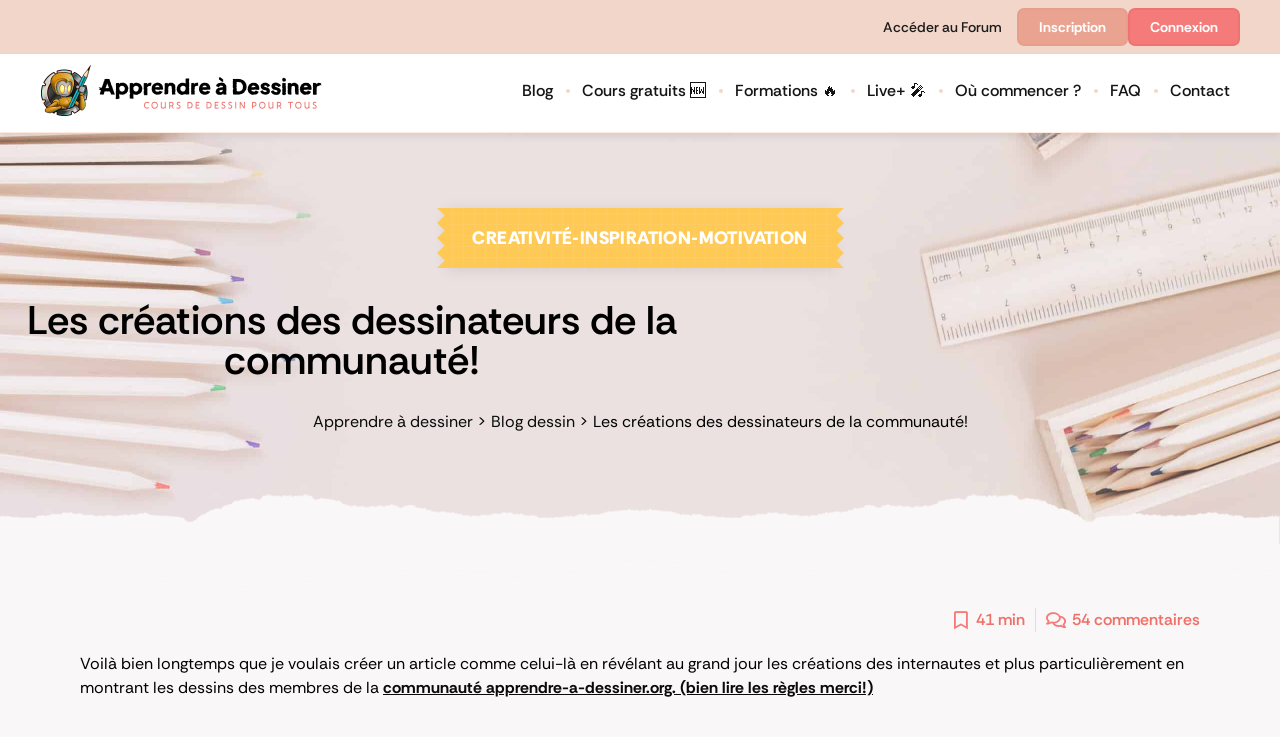

--- FILE ---
content_type: text/html; charset=UTF-8
request_url: https://www.apprendre-a-dessiner.org/emulation-de-groupe-et-dessins-de-la-communaute/
body_size: 110319
content:
<!doctype html>
<html lang="fr-FR">
<head><meta charset="UTF-8"><script>if(navigator.userAgent.match(/MSIE|Internet Explorer/i)||navigator.userAgent.match(/Trident\/7\..*?rv:11/i)){var href=document.location.href;if(!href.match(/[?&]nowprocket/)){if(href.indexOf("?")==-1){if(href.indexOf("#")==-1){document.location.href=href+"?nowprocket=1"}else{document.location.href=href.replace("#","?nowprocket=1#")}}else{if(href.indexOf("#")==-1){document.location.href=href+"&nowprocket=1"}else{document.location.href=href.replace("#","&nowprocket=1#")}}}}</script><script>(()=>{class RocketLazyLoadScripts{constructor(){this.v="2.0.4",this.userEvents=["keydown","keyup","mousedown","mouseup","mousemove","mouseover","mouseout","touchmove","touchstart","touchend","touchcancel","wheel","click","dblclick","input"],this.attributeEvents=["onblur","onclick","oncontextmenu","ondblclick","onfocus","onmousedown","onmouseenter","onmouseleave","onmousemove","onmouseout","onmouseover","onmouseup","onmousewheel","onscroll","onsubmit"]}async t(){this.i(),this.o(),/iP(ad|hone)/.test(navigator.userAgent)&&this.h(),this.u(),this.l(this),this.m(),this.k(this),this.p(this),this._(),await Promise.all([this.R(),this.L()]),this.lastBreath=Date.now(),this.S(this),this.P(),this.D(),this.O(),this.M(),await this.C(this.delayedScripts.normal),await this.C(this.delayedScripts.defer),await this.C(this.delayedScripts.async),await this.T(),await this.F(),await this.j(),await this.A(),window.dispatchEvent(new Event("rocket-allScriptsLoaded")),this.everythingLoaded=!0,this.lastTouchEnd&&await new Promise(t=>setTimeout(t,500-Date.now()+this.lastTouchEnd)),this.I(),this.H(),this.U(),this.W()}i(){this.CSPIssue=sessionStorage.getItem("rocketCSPIssue"),document.addEventListener("securitypolicyviolation",t=>{this.CSPIssue||"script-src-elem"!==t.violatedDirective||"data"!==t.blockedURI||(this.CSPIssue=!0,sessionStorage.setItem("rocketCSPIssue",!0))},{isRocket:!0})}o(){window.addEventListener("pageshow",t=>{this.persisted=t.persisted,this.realWindowLoadedFired=!0},{isRocket:!0}),window.addEventListener("pagehide",()=>{this.onFirstUserAction=null},{isRocket:!0})}h(){let t;function e(e){t=e}window.addEventListener("touchstart",e,{isRocket:!0}),window.addEventListener("touchend",function i(o){o.changedTouches[0]&&t.changedTouches[0]&&Math.abs(o.changedTouches[0].pageX-t.changedTouches[0].pageX)<10&&Math.abs(o.changedTouches[0].pageY-t.changedTouches[0].pageY)<10&&o.timeStamp-t.timeStamp<200&&(window.removeEventListener("touchstart",e,{isRocket:!0}),window.removeEventListener("touchend",i,{isRocket:!0}),"INPUT"===o.target.tagName&&"text"===o.target.type||(o.target.dispatchEvent(new TouchEvent("touchend",{target:o.target,bubbles:!0})),o.target.dispatchEvent(new MouseEvent("mouseover",{target:o.target,bubbles:!0})),o.target.dispatchEvent(new PointerEvent("click",{target:o.target,bubbles:!0,cancelable:!0,detail:1,clientX:o.changedTouches[0].clientX,clientY:o.changedTouches[0].clientY})),event.preventDefault()))},{isRocket:!0})}q(t){this.userActionTriggered||("mousemove"!==t.type||this.firstMousemoveIgnored?"keyup"===t.type||"mouseover"===t.type||"mouseout"===t.type||(this.userActionTriggered=!0,this.onFirstUserAction&&this.onFirstUserAction()):this.firstMousemoveIgnored=!0),"click"===t.type&&t.preventDefault(),t.stopPropagation(),t.stopImmediatePropagation(),"touchstart"===this.lastEvent&&"touchend"===t.type&&(this.lastTouchEnd=Date.now()),"click"===t.type&&(this.lastTouchEnd=0),this.lastEvent=t.type,t.composedPath&&t.composedPath()[0].getRootNode()instanceof ShadowRoot&&(t.rocketTarget=t.composedPath()[0]),this.savedUserEvents.push(t)}u(){this.savedUserEvents=[],this.userEventHandler=this.q.bind(this),this.userEvents.forEach(t=>window.addEventListener(t,this.userEventHandler,{passive:!1,isRocket:!0})),document.addEventListener("visibilitychange",this.userEventHandler,{isRocket:!0})}U(){this.userEvents.forEach(t=>window.removeEventListener(t,this.userEventHandler,{passive:!1,isRocket:!0})),document.removeEventListener("visibilitychange",this.userEventHandler,{isRocket:!0}),this.savedUserEvents.forEach(t=>{(t.rocketTarget||t.target).dispatchEvent(new window[t.constructor.name](t.type,t))})}m(){const t="return false",e=Array.from(this.attributeEvents,t=>"data-rocket-"+t),i="["+this.attributeEvents.join("],[")+"]",o="[data-rocket-"+this.attributeEvents.join("],[data-rocket-")+"]",s=(e,i,o)=>{o&&o!==t&&(e.setAttribute("data-rocket-"+i,o),e["rocket"+i]=new Function("event",o),e.setAttribute(i,t))};new MutationObserver(t=>{for(const n of t)"attributes"===n.type&&(n.attributeName.startsWith("data-rocket-")||this.everythingLoaded?n.attributeName.startsWith("data-rocket-")&&this.everythingLoaded&&this.N(n.target,n.attributeName.substring(12)):s(n.target,n.attributeName,n.target.getAttribute(n.attributeName))),"childList"===n.type&&n.addedNodes.forEach(t=>{if(t.nodeType===Node.ELEMENT_NODE)if(this.everythingLoaded)for(const i of[t,...t.querySelectorAll(o)])for(const t of i.getAttributeNames())e.includes(t)&&this.N(i,t.substring(12));else for(const e of[t,...t.querySelectorAll(i)])for(const t of e.getAttributeNames())this.attributeEvents.includes(t)&&s(e,t,e.getAttribute(t))})}).observe(document,{subtree:!0,childList:!0,attributeFilter:[...this.attributeEvents,...e]})}I(){this.attributeEvents.forEach(t=>{document.querySelectorAll("[data-rocket-"+t+"]").forEach(e=>{this.N(e,t)})})}N(t,e){const i=t.getAttribute("data-rocket-"+e);i&&(t.setAttribute(e,i),t.removeAttribute("data-rocket-"+e))}k(t){Object.defineProperty(HTMLElement.prototype,"onclick",{get(){return this.rocketonclick||null},set(e){this.rocketonclick=e,this.setAttribute(t.everythingLoaded?"onclick":"data-rocket-onclick","this.rocketonclick(event)")}})}S(t){function e(e,i){let o=e[i];e[i]=null,Object.defineProperty(e,i,{get:()=>o,set(s){t.everythingLoaded?o=s:e["rocket"+i]=o=s}})}e(document,"onreadystatechange"),e(window,"onload"),e(window,"onpageshow");try{Object.defineProperty(document,"readyState",{get:()=>t.rocketReadyState,set(e){t.rocketReadyState=e},configurable:!0}),document.readyState="loading"}catch(t){console.log("WPRocket DJE readyState conflict, bypassing")}}l(t){this.originalAddEventListener=EventTarget.prototype.addEventListener,this.originalRemoveEventListener=EventTarget.prototype.removeEventListener,this.savedEventListeners=[],EventTarget.prototype.addEventListener=function(e,i,o){o&&o.isRocket||!t.B(e,this)&&!t.userEvents.includes(e)||t.B(e,this)&&!t.userActionTriggered||e.startsWith("rocket-")||t.everythingLoaded?t.originalAddEventListener.call(this,e,i,o):(t.savedEventListeners.push({target:this,remove:!1,type:e,func:i,options:o}),"mouseenter"!==e&&"mouseleave"!==e||t.originalAddEventListener.call(this,e,t.savedUserEvents.push,o))},EventTarget.prototype.removeEventListener=function(e,i,o){o&&o.isRocket||!t.B(e,this)&&!t.userEvents.includes(e)||t.B(e,this)&&!t.userActionTriggered||e.startsWith("rocket-")||t.everythingLoaded?t.originalRemoveEventListener.call(this,e,i,o):t.savedEventListeners.push({target:this,remove:!0,type:e,func:i,options:o})}}J(t,e){this.savedEventListeners=this.savedEventListeners.filter(i=>{let o=i.type,s=i.target||window;return e!==o||t!==s||(this.B(o,s)&&(i.type="rocket-"+o),this.$(i),!1)})}H(){EventTarget.prototype.addEventListener=this.originalAddEventListener,EventTarget.prototype.removeEventListener=this.originalRemoveEventListener,this.savedEventListeners.forEach(t=>this.$(t))}$(t){t.remove?this.originalRemoveEventListener.call(t.target,t.type,t.func,t.options):this.originalAddEventListener.call(t.target,t.type,t.func,t.options)}p(t){let e;function i(e){return t.everythingLoaded?e:e.split(" ").map(t=>"load"===t||t.startsWith("load.")?"rocket-jquery-load":t).join(" ")}function o(o){function s(e){const s=o.fn[e];o.fn[e]=o.fn.init.prototype[e]=function(){return this[0]===window&&t.userActionTriggered&&("string"==typeof arguments[0]||arguments[0]instanceof String?arguments[0]=i(arguments[0]):"object"==typeof arguments[0]&&Object.keys(arguments[0]).forEach(t=>{const e=arguments[0][t];delete arguments[0][t],arguments[0][i(t)]=e})),s.apply(this,arguments),this}}if(o&&o.fn&&!t.allJQueries.includes(o)){const e={DOMContentLoaded:[],"rocket-DOMContentLoaded":[]};for(const t in e)document.addEventListener(t,()=>{e[t].forEach(t=>t())},{isRocket:!0});o.fn.ready=o.fn.init.prototype.ready=function(i){function s(){parseInt(o.fn.jquery)>2?setTimeout(()=>i.bind(document)(o)):i.bind(document)(o)}return"function"==typeof i&&(t.realDomReadyFired?!t.userActionTriggered||t.fauxDomReadyFired?s():e["rocket-DOMContentLoaded"].push(s):e.DOMContentLoaded.push(s)),o([])},s("on"),s("one"),s("off"),t.allJQueries.push(o)}e=o}t.allJQueries=[],o(window.jQuery),Object.defineProperty(window,"jQuery",{get:()=>e,set(t){o(t)}})}P(){const t=new Map;document.write=document.writeln=function(e){const i=document.currentScript,o=document.createRange(),s=i.parentElement;let n=t.get(i);void 0===n&&(n=i.nextSibling,t.set(i,n));const c=document.createDocumentFragment();o.setStart(c,0),c.appendChild(o.createContextualFragment(e)),s.insertBefore(c,n)}}async R(){return new Promise(t=>{this.userActionTriggered?t():this.onFirstUserAction=t})}async L(){return new Promise(t=>{document.addEventListener("DOMContentLoaded",()=>{this.realDomReadyFired=!0,t()},{isRocket:!0})})}async j(){return this.realWindowLoadedFired?Promise.resolve():new Promise(t=>{window.addEventListener("load",t,{isRocket:!0})})}M(){this.pendingScripts=[];this.scriptsMutationObserver=new MutationObserver(t=>{for(const e of t)e.addedNodes.forEach(t=>{"SCRIPT"!==t.tagName||t.noModule||t.isWPRocket||this.pendingScripts.push({script:t,promise:new Promise(e=>{const i=()=>{const i=this.pendingScripts.findIndex(e=>e.script===t);i>=0&&this.pendingScripts.splice(i,1),e()};t.addEventListener("load",i,{isRocket:!0}),t.addEventListener("error",i,{isRocket:!0}),setTimeout(i,1e3)})})})}),this.scriptsMutationObserver.observe(document,{childList:!0,subtree:!0})}async F(){await this.X(),this.pendingScripts.length?(await this.pendingScripts[0].promise,await this.F()):this.scriptsMutationObserver.disconnect()}D(){this.delayedScripts={normal:[],async:[],defer:[]},document.querySelectorAll("script[type$=rocketlazyloadscript]").forEach(t=>{t.hasAttribute("data-rocket-src")?t.hasAttribute("async")&&!1!==t.async?this.delayedScripts.async.push(t):t.hasAttribute("defer")&&!1!==t.defer||"module"===t.getAttribute("data-rocket-type")?this.delayedScripts.defer.push(t):this.delayedScripts.normal.push(t):this.delayedScripts.normal.push(t)})}async _(){await this.L();let t=[];document.querySelectorAll("script[type$=rocketlazyloadscript][data-rocket-src]").forEach(e=>{let i=e.getAttribute("data-rocket-src");if(i&&!i.startsWith("data:")){i.startsWith("//")&&(i=location.protocol+i);try{const o=new URL(i).origin;o!==location.origin&&t.push({src:o,crossOrigin:e.crossOrigin||"module"===e.getAttribute("data-rocket-type")})}catch(t){}}}),t=[...new Map(t.map(t=>[JSON.stringify(t),t])).values()],this.Y(t,"preconnect")}async G(t){if(await this.K(),!0!==t.noModule||!("noModule"in HTMLScriptElement.prototype))return new Promise(e=>{let i;function o(){(i||t).setAttribute("data-rocket-status","executed"),e()}try{if(navigator.userAgent.includes("Firefox/")||""===navigator.vendor||this.CSPIssue)i=document.createElement("script"),[...t.attributes].forEach(t=>{let e=t.nodeName;"type"!==e&&("data-rocket-type"===e&&(e="type"),"data-rocket-src"===e&&(e="src"),i.setAttribute(e,t.nodeValue))}),t.text&&(i.text=t.text),t.nonce&&(i.nonce=t.nonce),i.hasAttribute("src")?(i.addEventListener("load",o,{isRocket:!0}),i.addEventListener("error",()=>{i.setAttribute("data-rocket-status","failed-network"),e()},{isRocket:!0}),setTimeout(()=>{i.isConnected||e()},1)):(i.text=t.text,o()),i.isWPRocket=!0,t.parentNode.replaceChild(i,t);else{const i=t.getAttribute("data-rocket-type"),s=t.getAttribute("data-rocket-src");i?(t.type=i,t.removeAttribute("data-rocket-type")):t.removeAttribute("type"),t.addEventListener("load",o,{isRocket:!0}),t.addEventListener("error",i=>{this.CSPIssue&&i.target.src.startsWith("data:")?(console.log("WPRocket: CSP fallback activated"),t.removeAttribute("src"),this.G(t).then(e)):(t.setAttribute("data-rocket-status","failed-network"),e())},{isRocket:!0}),s?(t.fetchPriority="high",t.removeAttribute("data-rocket-src"),t.src=s):t.src="data:text/javascript;base64,"+window.btoa(unescape(encodeURIComponent(t.text)))}}catch(i){t.setAttribute("data-rocket-status","failed-transform"),e()}});t.setAttribute("data-rocket-status","skipped")}async C(t){const e=t.shift();return e?(e.isConnected&&await this.G(e),this.C(t)):Promise.resolve()}O(){this.Y([...this.delayedScripts.normal,...this.delayedScripts.defer,...this.delayedScripts.async],"preload")}Y(t,e){this.trash=this.trash||[];let i=!0;var o=document.createDocumentFragment();t.forEach(t=>{const s=t.getAttribute&&t.getAttribute("data-rocket-src")||t.src;if(s&&!s.startsWith("data:")){const n=document.createElement("link");n.href=s,n.rel=e,"preconnect"!==e&&(n.as="script",n.fetchPriority=i?"high":"low"),t.getAttribute&&"module"===t.getAttribute("data-rocket-type")&&(n.crossOrigin=!0),t.crossOrigin&&(n.crossOrigin=t.crossOrigin),t.integrity&&(n.integrity=t.integrity),t.nonce&&(n.nonce=t.nonce),o.appendChild(n),this.trash.push(n),i=!1}}),document.head.appendChild(o)}W(){this.trash.forEach(t=>t.remove())}async T(){try{document.readyState="interactive"}catch(t){}this.fauxDomReadyFired=!0;try{await this.K(),this.J(document,"readystatechange"),document.dispatchEvent(new Event("rocket-readystatechange")),await this.K(),document.rocketonreadystatechange&&document.rocketonreadystatechange(),await this.K(),this.J(document,"DOMContentLoaded"),document.dispatchEvent(new Event("rocket-DOMContentLoaded")),await this.K(),this.J(window,"DOMContentLoaded"),window.dispatchEvent(new Event("rocket-DOMContentLoaded"))}catch(t){console.error(t)}}async A(){try{document.readyState="complete"}catch(t){}try{await this.K(),this.J(document,"readystatechange"),document.dispatchEvent(new Event("rocket-readystatechange")),await this.K(),document.rocketonreadystatechange&&document.rocketonreadystatechange(),await this.K(),this.J(window,"load"),window.dispatchEvent(new Event("rocket-load")),await this.K(),window.rocketonload&&window.rocketonload(),await this.K(),this.allJQueries.forEach(t=>t(window).trigger("rocket-jquery-load")),await this.K(),this.J(window,"pageshow");const t=new Event("rocket-pageshow");t.persisted=this.persisted,window.dispatchEvent(t),await this.K(),window.rocketonpageshow&&window.rocketonpageshow({persisted:this.persisted})}catch(t){console.error(t)}}async K(){Date.now()-this.lastBreath>45&&(await this.X(),this.lastBreath=Date.now())}async X(){return document.hidden?new Promise(t=>setTimeout(t)):new Promise(t=>requestAnimationFrame(t))}B(t,e){return e===document&&"readystatechange"===t||(e===document&&"DOMContentLoaded"===t||(e===window&&"DOMContentLoaded"===t||(e===window&&"load"===t||e===window&&"pageshow"===t)))}static run(){(new RocketLazyLoadScripts).t()}}RocketLazyLoadScripts.run()})();</script>
	
	<meta name="viewport" content="width=device-width, initial-scale=1">
	<link rel="profile" href="https://gmpg.org/xfn/11">
	<meta name='robots' content='index, follow, max-image-preview:large, max-snippet:-1, max-video-preview:-1' />
	<style>img:is([sizes="auto" i], [sizes^="auto," i]) { contain-intrinsic-size: 3000px 1500px }</style>
	
	<!-- This site is optimized with the Yoast SEO Premium plugin v26.7 (Yoast SEO v26.8) - https://yoast.com/product/yoast-seo-premium-wordpress/ -->
	<title>Je publie vos dessins et créations!</title>
	<meta name="description" content="Toutes les dernières créations des dessinateurs de la communauté apprendre-a-dessiner.org sont maintenant en ligne, avec présentations et tout et tout ;)" />
	<link rel="canonical" href="https://www.apprendre-a-dessiner.org/emulation-de-groupe-et-dessins-de-la-communaute/" />
	<meta property="og:locale" content="fr_FR" />
	<meta property="og:type" content="article" />
	<meta property="og:title" content="Les créations des dessinateurs de la communauté!" />
	<meta property="og:description" content="Toutes les dernières créations des dessinateurs de la communauté apprendre-a-dessiner.org sont maintenant en ligne, avec présentations et tout et tout ;)" />
	<meta property="og:url" content="https://www.apprendre-a-dessiner.org/emulation-de-groupe-et-dessins-de-la-communaute/" />
	<meta property="og:site_name" content="Apprendre a dessiner" />
	<meta property="article:publisher" content="https://www.facebook.com/Apprendreadessiner" />
	<meta property="article:author" content="https://www.facebook.com/groups/communauteaad/" />
	<meta property="article:published_time" content="2014-06-19T00:19:46+00:00" />
	<meta property="article:modified_time" content="2025-12-08T07:53:45+00:00" />
	<meta property="og:image" content="https://www.apprendre-a-dessiner.org/wp-content/uploads/2014/06/communauté-dessin1.jpg" />
	<meta property="og:image:width" content="300" />
	<meta property="og:image:height" content="287" />
	<meta property="og:image:type" content="image/jpeg" />
	<meta name="author" content="Pit" />
	<meta name="twitter:label1" content="Écrit par" />
	<meta name="twitter:data1" content="Pit" />
	<meta name="twitter:label2" content="Durée de lecture estimée" />
	<meta name="twitter:data2" content="50 minutes" />
	<script type="application/ld+json" class="yoast-schema-graph">{"@context":"https://schema.org","@graph":[{"@type":"Article","@id":"https://www.apprendre-a-dessiner.org/emulation-de-groupe-et-dessins-de-la-communaute/#article","isPartOf":{"@id":"https://www.apprendre-a-dessiner.org/emulation-de-groupe-et-dessins-de-la-communaute/"},"author":{"name":"Pit","@id":"https://www.apprendre-a-dessiner.org/#/schema/person/ac9b3f4c6653ca6908e8cc09a4a79944"},"headline":"Les créations des dessinateurs de la communauté!","datePublished":"2014-06-19T00:19:46+00:00","dateModified":"2025-12-08T07:53:45+00:00","mainEntityOfPage":{"@id":"https://www.apprendre-a-dessiner.org/emulation-de-groupe-et-dessins-de-la-communaute/"},"wordCount":8558,"commentCount":54,"publisher":{"@id":"https://www.apprendre-a-dessiner.org/#organization"},"image":{"@id":"https://www.apprendre-a-dessiner.org/emulation-de-groupe-et-dessins-de-la-communaute/#primaryimage"},"thumbnailUrl":"https://www.apprendre-a-dessiner.org/wp-content/uploads/2014/06/communauté-dessin1.jpg","keywords":["artiste communauté","inspiration","partager dessin"],"articleSection":["creativité-inspiration-motivation"],"inLanguage":"fr-FR","potentialAction":[{"@type":"CommentAction","name":"Comment","target":["https://www.apprendre-a-dessiner.org/emulation-de-groupe-et-dessins-de-la-communaute/#respond"]}]},{"@type":"WebPage","@id":"https://www.apprendre-a-dessiner.org/emulation-de-groupe-et-dessins-de-la-communaute/","url":"https://www.apprendre-a-dessiner.org/emulation-de-groupe-et-dessins-de-la-communaute/","name":"Je publie vos dessins et créations!","isPartOf":{"@id":"https://www.apprendre-a-dessiner.org/#website"},"primaryImageOfPage":{"@id":"https://www.apprendre-a-dessiner.org/emulation-de-groupe-et-dessins-de-la-communaute/#primaryimage"},"image":{"@id":"https://www.apprendre-a-dessiner.org/emulation-de-groupe-et-dessins-de-la-communaute/#primaryimage"},"thumbnailUrl":"https://www.apprendre-a-dessiner.org/wp-content/uploads/2014/06/communauté-dessin1.jpg","datePublished":"2014-06-19T00:19:46+00:00","dateModified":"2025-12-08T07:53:45+00:00","description":"Toutes les dernières créations des dessinateurs de la communauté apprendre-a-dessiner.org sont maintenant en ligne, avec présentations et tout et tout ;)","breadcrumb":{"@id":"https://www.apprendre-a-dessiner.org/emulation-de-groupe-et-dessins-de-la-communaute/#breadcrumb"},"inLanguage":"fr-FR","potentialAction":[{"@type":"ReadAction","target":["https://www.apprendre-a-dessiner.org/emulation-de-groupe-et-dessins-de-la-communaute/"]}]},{"@type":"ImageObject","inLanguage":"fr-FR","@id":"https://www.apprendre-a-dessiner.org/emulation-de-groupe-et-dessins-de-la-communaute/#primaryimage","url":"https://www.apprendre-a-dessiner.org/wp-content/uploads/2014/06/communauté-dessin1.jpg","contentUrl":"https://www.apprendre-a-dessiner.org/wp-content/uploads/2014/06/communauté-dessin1.jpg","width":300,"height":287,"caption":"communauté dessin"},{"@type":"BreadcrumbList","@id":"https://www.apprendre-a-dessiner.org/emulation-de-groupe-et-dessins-de-la-communaute/#breadcrumb","itemListElement":[{"@type":"ListItem","position":1,"name":"Apprendre à dessiner","item":"https://www.apprendre-a-dessiner.org/"},{"@type":"ListItem","position":2,"name":"Blog dessin","item":"https://www.apprendre-a-dessiner.org/blog/"},{"@type":"ListItem","position":3,"name":"Les créations des dessinateurs de la communauté!"}]},{"@type":"WebSite","@id":"https://www.apprendre-a-dessiner.org/#website","url":"https://www.apprendre-a-dessiner.org/","name":"Apprendre a dessiner","description":"Cours de dessin pour tous","publisher":{"@id":"https://www.apprendre-a-dessiner.org/#organization"},"potentialAction":[{"@type":"SearchAction","target":{"@type":"EntryPoint","urlTemplate":"https://www.apprendre-a-dessiner.org/?s={search_term_string}"},"query-input":{"@type":"PropertyValueSpecification","valueRequired":true,"valueName":"search_term_string"}}],"inLanguage":"fr-FR"},{"@type":"Organization","@id":"https://www.apprendre-a-dessiner.org/#organization","name":"Apprendre a dessiner","url":"https://www.apprendre-a-dessiner.org/","logo":{"@type":"ImageObject","inLanguage":"fr-FR","@id":"https://www.apprendre-a-dessiner.org/#/schema/logo/image/","url":"https://www.apprendre-a-dessiner.org/wp-content/uploads/2021/01/aad-banniere-pressive-FINALE-min-small.jpg","contentUrl":"https://www.apprendre-a-dessiner.org/wp-content/uploads/2021/01/aad-banniere-pressive-FINALE-min-small.jpg","width":265,"height":63,"caption":"Apprendre a dessiner"},"image":{"@id":"https://www.apprendre-a-dessiner.org/#/schema/logo/image/"},"sameAs":["https://www.facebook.com/Apprendreadessiner","https://www.instagram.com/apprendre.a.dessiner/","https://www.youtube.com/apprendredessiner","https://www.tiktok.com/@pitdessin"]},{"@type":"Person","@id":"https://www.apprendre-a-dessiner.org/#/schema/person/ac9b3f4c6653ca6908e8cc09a4a79944","name":"Pit","image":{"@type":"ImageObject","inLanguage":"fr-FR","@id":"https://www.apprendre-a-dessiner.org/#/schema/person/image/","url":"https://www.apprendre-a-dessiner.org/wp-content/uploads/avatars/19/66343c759e4a8-bpfull.jpg","contentUrl":"https://www.apprendre-a-dessiner.org/wp-content/uploads/avatars/19/66343c759e4a8-bpfull.jpg","caption":"Pit"},"description":"Pit Graf, créateur du blog Apprendre-a-dessiner, ancien kinésithérapeute recyclé en prof de dessin. Toujours partant pour parler apprentissage du dessin et pour faire l'âne sur ses vidéos.","sameAs":["https://www.apprendre-a-dessiner.org/","https://www.facebook.com/groups/communauteaad/","https://www.youtube.com/pitdessin"]}]}</script>
	<!-- / Yoast SEO Premium plugin. -->



<link rel="alternate" type="application/rss+xml" title="Apprendre a dessiner &raquo; Flux" href="https://www.apprendre-a-dessiner.org/feed/" />
<link rel="alternate" type="application/rss+xml" title="Apprendre a dessiner &raquo; Flux des commentaires" href="https://www.apprendre-a-dessiner.org/comments/feed/" />
<link rel="alternate" type="application/rss+xml" title="Apprendre a dessiner &raquo; Les créations des dessinateurs de la communauté! Flux des commentaires" href="https://www.apprendre-a-dessiner.org/emulation-de-groupe-et-dessins-de-la-communaute/feed/" />
<link rel='stylesheet' id='premium-addons-css' href='https://www.apprendre-a-dessiner.org/wp-content/plugins/premium-addons-for-elementor/assets/frontend/min-css/premium-addons.min.css?ver=4.11.64' media='all' />
<link rel='stylesheet' id='premium-pro-css' href='https://www.apprendre-a-dessiner.org/wp-content/plugins/premium-addons-pro/assets/frontend/min-css/premium-addons.min.css?ver=2.9.55' media='all' />
<style id='wp-emoji-styles-inline-css'>

	img.wp-smiley, img.emoji {
		display: inline !important;
		border: none !important;
		box-shadow: none !important;
		height: 1em !important;
		width: 1em !important;
		margin: 0 0.07em !important;
		vertical-align: -0.1em !important;
		background: none !important;
		padding: 0 !important;
	}
</style>
<style id='bp-login-form-style-inline-css'>
.widget_bp_core_login_widget .bp-login-widget-user-avatar{float:left}.widget_bp_core_login_widget .bp-login-widget-user-links{margin-left:70px}#bp-login-widget-form label{display:block;font-weight:600;margin:15px 0 5px;width:auto}#bp-login-widget-form input[type=password],#bp-login-widget-form input[type=text]{background-color:#fafafa;border:1px solid #d6d6d6;border-radius:0;font:inherit;font-size:100%;padding:.5em;width:100%}#bp-login-widget-form .bp-login-widget-register-link,#bp-login-widget-form .login-submit{display:inline;width:-moz-fit-content;width:fit-content}#bp-login-widget-form .bp-login-widget-register-link{margin-left:1em}#bp-login-widget-form .bp-login-widget-register-link a{filter:invert(1)}#bp-login-widget-form .bp-login-widget-pwd-link{font-size:80%}

</style>
<style id='bp-member-style-inline-css'>
[data-type="bp/member"] input.components-placeholder__input{border:1px solid #757575;border-radius:2px;flex:1 1 auto;padding:6px 8px}.bp-block-member{position:relative}.bp-block-member .member-content{display:flex}.bp-block-member .user-nicename{display:block}.bp-block-member .user-nicename a{border:none;color:currentColor;text-decoration:none}.bp-block-member .bp-profile-button{width:100%}.bp-block-member .bp-profile-button a.button{bottom:10px;display:inline-block;margin:18px 0 0;position:absolute;right:0}.bp-block-member.has-cover .item-header-avatar,.bp-block-member.has-cover .member-content,.bp-block-member.has-cover .member-description{z-index:2}.bp-block-member.has-cover .member-content,.bp-block-member.has-cover .member-description{padding-top:75px}.bp-block-member.has-cover .bp-member-cover-image{background-color:#c5c5c5;background-position:top;background-repeat:no-repeat;background-size:cover;border:0;display:block;height:150px;left:0;margin:0;padding:0;position:absolute;top:0;width:100%;z-index:1}.bp-block-member img.avatar{height:auto;width:auto}.bp-block-member.avatar-none .item-header-avatar{display:none}.bp-block-member.avatar-none.has-cover{min-height:200px}.bp-block-member.avatar-full{min-height:150px}.bp-block-member.avatar-full .item-header-avatar{width:180px}.bp-block-member.avatar-thumb .member-content{align-items:center;min-height:50px}.bp-block-member.avatar-thumb .item-header-avatar{width:70px}.bp-block-member.avatar-full.has-cover{min-height:300px}.bp-block-member.avatar-full.has-cover .item-header-avatar{width:200px}.bp-block-member.avatar-full.has-cover img.avatar{background:#fffc;border:2px solid #fff;margin-left:20px}.bp-block-member.avatar-thumb.has-cover .item-header-avatar{padding-top:75px}.entry .entry-content .bp-block-member .user-nicename a{border:none;color:currentColor;text-decoration:none}

</style>
<style id='bp-members-style-inline-css'>
[data-type="bp/members"] .components-placeholder.is-appender{min-height:0}[data-type="bp/members"] .components-placeholder.is-appender .components-placeholder__label:empty{display:none}[data-type="bp/members"] .components-placeholder input.components-placeholder__input{border:1px solid #757575;border-radius:2px;flex:1 1 auto;padding:6px 8px}[data-type="bp/members"].avatar-none .member-description{width:calc(100% - 44px)}[data-type="bp/members"].avatar-full .member-description{width:calc(100% - 224px)}[data-type="bp/members"].avatar-thumb .member-description{width:calc(100% - 114px)}[data-type="bp/members"] .member-content{position:relative}[data-type="bp/members"] .member-content .is-right{position:absolute;right:2px;top:2px}[data-type="bp/members"] .columns-2 .member-content .member-description,[data-type="bp/members"] .columns-3 .member-content .member-description,[data-type="bp/members"] .columns-4 .member-content .member-description{padding-left:44px;width:calc(100% - 44px)}[data-type="bp/members"] .columns-3 .is-right{right:-10px}[data-type="bp/members"] .columns-4 .is-right{right:-50px}.bp-block-members.is-grid{display:flex;flex-wrap:wrap;padding:0}.bp-block-members.is-grid .member-content{margin:0 1.25em 1.25em 0;width:100%}@media(min-width:600px){.bp-block-members.columns-2 .member-content{width:calc(50% - .625em)}.bp-block-members.columns-2 .member-content:nth-child(2n){margin-right:0}.bp-block-members.columns-3 .member-content{width:calc(33.33333% - .83333em)}.bp-block-members.columns-3 .member-content:nth-child(3n){margin-right:0}.bp-block-members.columns-4 .member-content{width:calc(25% - .9375em)}.bp-block-members.columns-4 .member-content:nth-child(4n){margin-right:0}}.bp-block-members .member-content{display:flex;flex-direction:column;padding-bottom:1em;text-align:center}.bp-block-members .member-content .item-header-avatar,.bp-block-members .member-content .member-description{width:100%}.bp-block-members .member-content .item-header-avatar{margin:0 auto}.bp-block-members .member-content .item-header-avatar img.avatar{display:inline-block}@media(min-width:600px){.bp-block-members .member-content{flex-direction:row;text-align:left}.bp-block-members .member-content .item-header-avatar,.bp-block-members .member-content .member-description{width:auto}.bp-block-members .member-content .item-header-avatar{margin:0}}.bp-block-members .member-content .user-nicename{display:block}.bp-block-members .member-content .user-nicename a{border:none;color:currentColor;text-decoration:none}.bp-block-members .member-content time{color:#767676;display:block;font-size:80%}.bp-block-members.avatar-none .item-header-avatar{display:none}.bp-block-members.avatar-full{min-height:190px}.bp-block-members.avatar-full .item-header-avatar{width:180px}.bp-block-members.avatar-thumb .member-content{min-height:80px}.bp-block-members.avatar-thumb .item-header-avatar{width:70px}.bp-block-members.columns-2 .member-content,.bp-block-members.columns-3 .member-content,.bp-block-members.columns-4 .member-content{display:block;text-align:center}.bp-block-members.columns-2 .member-content .item-header-avatar,.bp-block-members.columns-3 .member-content .item-header-avatar,.bp-block-members.columns-4 .member-content .item-header-avatar{margin:0 auto}.bp-block-members img.avatar{height:auto;max-width:-moz-fit-content;max-width:fit-content;width:auto}.bp-block-members .member-content.has-activity{align-items:center}.bp-block-members .member-content.has-activity .item-header-avatar{padding-right:1em}.bp-block-members .member-content.has-activity .wp-block-quote{margin-bottom:0;text-align:left}.bp-block-members .member-content.has-activity .wp-block-quote cite a,.entry .entry-content .bp-block-members .user-nicename a{border:none;color:currentColor;text-decoration:none}

</style>
<style id='bp-dynamic-members-style-inline-css'>
.bp-dynamic-block-container .item-options{font-size:.5em;margin:0 0 1em;padding:1em 0}.bp-dynamic-block-container .item-options a.selected{font-weight:600}.bp-dynamic-block-container ul.item-list{list-style:none;margin:1em 0;padding-left:0}.bp-dynamic-block-container ul.item-list li{margin-bottom:1em}.bp-dynamic-block-container ul.item-list li:after,.bp-dynamic-block-container ul.item-list li:before{content:" ";display:table}.bp-dynamic-block-container ul.item-list li:after{clear:both}.bp-dynamic-block-container ul.item-list li .item-avatar{float:left;width:60px}.bp-dynamic-block-container ul.item-list li .item{margin-left:70px}

</style>
<style id='bp-online-members-style-inline-css'>
.widget_bp_core_whos_online_widget .avatar-block,[data-type="bp/online-members"] .avatar-block{display:flex;flex-flow:row wrap}.widget_bp_core_whos_online_widget .avatar-block img,[data-type="bp/online-members"] .avatar-block img{margin:.5em}

</style>
<style id='bp-active-members-style-inline-css'>
.widget_bp_core_recently_active_widget .avatar-block,[data-type="bp/active-members"] .avatar-block{display:flex;flex-flow:row wrap}.widget_bp_core_recently_active_widget .avatar-block img,[data-type="bp/active-members"] .avatar-block img{margin:.5em}

</style>
<style id='bp-sitewide-notices-style-inline-css'>
.bp-sitewide-notice-block .bp-screen-reader-text,[data-type="bp/sitewide-notices"] .bp-screen-reader-text{border:0;clip:rect(0 0 0 0);height:1px;margin:-1px;overflow:hidden;padding:0;position:absolute;width:1px;word-wrap:normal!important}.bp-sitewide-notice-block [data-bp-tooltip]:after,[data-type="bp/sitewide-notices"] [data-bp-tooltip]:after{background-color:#fff;border:1px solid #737373;border-radius:1px;box-shadow:4px 4px 8px #0003;color:#333;content:attr(data-bp-tooltip);display:none;font-family:Helvetica Neue,Helvetica,Arial,san-serif;font-size:12px;font-weight:400;letter-spacing:normal;line-height:1.25;max-width:200px;opacity:0;padding:5px 8px;pointer-events:none;position:absolute;text-shadow:none;text-transform:none;transform:translateZ(0);transition:all 1.5s ease;visibility:hidden;white-space:nowrap;word-wrap:break-word;z-index:100000}.bp-sitewide-notice-block .bp-tooltip:after,[data-type="bp/sitewide-notices"] .bp-tooltip:after{left:50%;margin-top:7px;top:110%;transform:translate(-50%)}.bp-sitewide-notice-block{border-left:4px solid #ff853c;padding-left:1em;position:relative}.bp-sitewide-notice-block h2:before{background:none;border:none}.bp-sitewide-notice-block .dismiss-notice{background-color:#0000;border:1px solid #ff853c;color:#ff853c;display:block;padding:.2em .5em;position:absolute;right:.5em;top:.5em;width:-moz-fit-content;width:fit-content}.bp-sitewide-notice-block .dismiss-notice:hover{background-color:#ff853c;color:#fff}

</style>
<style id='vpb-video-style-inline-css'>
.dashicons{font-family:dashicons!important}.wp-block-vpb-video *{box-sizing:border-box}.wp-block-vpb-video .vpbVideoPlayer{margin:0 auto;max-width:100%;overflow:hidden}.wp-block-vpb-video .vpbVideoPlayer .videoWrapper button{color:#fff!important}.wp-block-vpb-video .vpbVideoPlayer .plyr input[type=range]::-webkit-slider-runnable-track{box-shadow:none}.wp-block-vpb-video .vpbVideoPlayer .plyr input[type=range]::-moz-range-track{box-shadow:none}.wp-block-vpb-video .vpbVideoPlayer .plyr input[type=range]::-ms-track{box-shadow:none}

</style>
<link data-minify="1" rel='stylesheet' id='plyr-css' href='https://www.apprendre-a-dessiner.org/wp-content/cache/min/1/wp-content/plugins/video-player-block/assets/css/plyr.css?ver=1767636151' media='all' />
<link data-minify="1" rel='stylesheet' id='fontawesome-free-css' href='https://www.apprendre-a-dessiner.org/wp-content/cache/min/1/wp-content/plugins/getwid/vendors/fontawesome-free/css/all.min.css?ver=1767636151' media='all' />
<link rel='stylesheet' id='slick-css' href='https://www.apprendre-a-dessiner.org/wp-content/plugins/getwid/vendors/slick/slick/slick.min.css?ver=1.9.0' media='all' />
<link data-minify="1" rel='stylesheet' id='slick-theme-css' href='https://www.apprendre-a-dessiner.org/wp-content/cache/min/1/wp-content/plugins/getwid/vendors/slick/slick/slick-theme.min.css?ver=1767636151' media='all' />
<link rel='stylesheet' id='mp-fancybox-css' href='https://www.apprendre-a-dessiner.org/wp-content/plugins/getwid/vendors/mp-fancybox/jquery.fancybox.min.css?ver=3.5.7-mp.1' media='all' />
<link data-minify="1" rel='stylesheet' id='getwid-blocks-css' href='https://www.apprendre-a-dessiner.org/wp-content/cache/min/1/wp-content/plugins/getwid/assets/css/blocks.style.css?ver=1767636151' media='all' />
<style id='getwid-blocks-inline-css'>
.wp-block-getwid-section .wp-block-getwid-section__wrapper .wp-block-getwid-section__inner-wrapper{max-width: 800px;}
</style>
<style id='global-styles-inline-css'>
:root{--wp--preset--aspect-ratio--square: 1;--wp--preset--aspect-ratio--4-3: 4/3;--wp--preset--aspect-ratio--3-4: 3/4;--wp--preset--aspect-ratio--3-2: 3/2;--wp--preset--aspect-ratio--2-3: 2/3;--wp--preset--aspect-ratio--16-9: 16/9;--wp--preset--aspect-ratio--9-16: 9/16;--wp--preset--color--black: #000000;--wp--preset--color--cyan-bluish-gray: #abb8c3;--wp--preset--color--white: #ffffff;--wp--preset--color--pale-pink: #f78da7;--wp--preset--color--vivid-red: #cf2e2e;--wp--preset--color--luminous-vivid-orange: #ff6900;--wp--preset--color--luminous-vivid-amber: #fcb900;--wp--preset--color--light-green-cyan: #7bdcb5;--wp--preset--color--vivid-green-cyan: #00d084;--wp--preset--color--pale-cyan-blue: #8ed1fc;--wp--preset--color--vivid-cyan-blue: #0693e3;--wp--preset--color--vivid-purple: #9b51e0;--wp--preset--gradient--vivid-cyan-blue-to-vivid-purple: linear-gradient(135deg,rgba(6,147,227,1) 0%,rgb(155,81,224) 100%);--wp--preset--gradient--light-green-cyan-to-vivid-green-cyan: linear-gradient(135deg,rgb(122,220,180) 0%,rgb(0,208,130) 100%);--wp--preset--gradient--luminous-vivid-amber-to-luminous-vivid-orange: linear-gradient(135deg,rgba(252,185,0,1) 0%,rgba(255,105,0,1) 100%);--wp--preset--gradient--luminous-vivid-orange-to-vivid-red: linear-gradient(135deg,rgba(255,105,0,1) 0%,rgb(207,46,46) 100%);--wp--preset--gradient--very-light-gray-to-cyan-bluish-gray: linear-gradient(135deg,rgb(238,238,238) 0%,rgb(169,184,195) 100%);--wp--preset--gradient--cool-to-warm-spectrum: linear-gradient(135deg,rgb(74,234,220) 0%,rgb(151,120,209) 20%,rgb(207,42,186) 40%,rgb(238,44,130) 60%,rgb(251,105,98) 80%,rgb(254,248,76) 100%);--wp--preset--gradient--blush-light-purple: linear-gradient(135deg,rgb(255,206,236) 0%,rgb(152,150,240) 100%);--wp--preset--gradient--blush-bordeaux: linear-gradient(135deg,rgb(254,205,165) 0%,rgb(254,45,45) 50%,rgb(107,0,62) 100%);--wp--preset--gradient--luminous-dusk: linear-gradient(135deg,rgb(255,203,112) 0%,rgb(199,81,192) 50%,rgb(65,88,208) 100%);--wp--preset--gradient--pale-ocean: linear-gradient(135deg,rgb(255,245,203) 0%,rgb(182,227,212) 50%,rgb(51,167,181) 100%);--wp--preset--gradient--electric-grass: linear-gradient(135deg,rgb(202,248,128) 0%,rgb(113,206,126) 100%);--wp--preset--gradient--midnight: linear-gradient(135deg,rgb(2,3,129) 0%,rgb(40,116,252) 100%);--wp--preset--font-size--small: 13px;--wp--preset--font-size--medium: 20px;--wp--preset--font-size--large: 36px;--wp--preset--font-size--x-large: 42px;--wp--preset--spacing--20: 0.44rem;--wp--preset--spacing--30: 0.67rem;--wp--preset--spacing--40: 1rem;--wp--preset--spacing--50: 1.5rem;--wp--preset--spacing--60: 2.25rem;--wp--preset--spacing--70: 3.38rem;--wp--preset--spacing--80: 5.06rem;--wp--preset--shadow--natural: 6px 6px 9px rgba(0, 0, 0, 0.2);--wp--preset--shadow--deep: 12px 12px 50px rgba(0, 0, 0, 0.4);--wp--preset--shadow--sharp: 6px 6px 0px rgba(0, 0, 0, 0.2);--wp--preset--shadow--outlined: 6px 6px 0px -3px rgba(255, 255, 255, 1), 6px 6px rgba(0, 0, 0, 1);--wp--preset--shadow--crisp: 6px 6px 0px rgba(0, 0, 0, 1);}:root { --wp--style--global--content-size: 800px;--wp--style--global--wide-size: 1200px; }:where(body) { margin: 0; }.wp-site-blocks > .alignleft { float: left; margin-right: 2em; }.wp-site-blocks > .alignright { float: right; margin-left: 2em; }.wp-site-blocks > .aligncenter { justify-content: center; margin-left: auto; margin-right: auto; }:where(.wp-site-blocks) > * { margin-block-start: 24px; margin-block-end: 0; }:where(.wp-site-blocks) > :first-child { margin-block-start: 0; }:where(.wp-site-blocks) > :last-child { margin-block-end: 0; }:root { --wp--style--block-gap: 24px; }:root :where(.is-layout-flow) > :first-child{margin-block-start: 0;}:root :where(.is-layout-flow) > :last-child{margin-block-end: 0;}:root :where(.is-layout-flow) > *{margin-block-start: 24px;margin-block-end: 0;}:root :where(.is-layout-constrained) > :first-child{margin-block-start: 0;}:root :where(.is-layout-constrained) > :last-child{margin-block-end: 0;}:root :where(.is-layout-constrained) > *{margin-block-start: 24px;margin-block-end: 0;}:root :where(.is-layout-flex){gap: 24px;}:root :where(.is-layout-grid){gap: 24px;}.is-layout-flow > .alignleft{float: left;margin-inline-start: 0;margin-inline-end: 2em;}.is-layout-flow > .alignright{float: right;margin-inline-start: 2em;margin-inline-end: 0;}.is-layout-flow > .aligncenter{margin-left: auto !important;margin-right: auto !important;}.is-layout-constrained > .alignleft{float: left;margin-inline-start: 0;margin-inline-end: 2em;}.is-layout-constrained > .alignright{float: right;margin-inline-start: 2em;margin-inline-end: 0;}.is-layout-constrained > .aligncenter{margin-left: auto !important;margin-right: auto !important;}.is-layout-constrained > :where(:not(.alignleft):not(.alignright):not(.alignfull)){max-width: var(--wp--style--global--content-size);margin-left: auto !important;margin-right: auto !important;}.is-layout-constrained > .alignwide{max-width: var(--wp--style--global--wide-size);}body .is-layout-flex{display: flex;}.is-layout-flex{flex-wrap: wrap;align-items: center;}.is-layout-flex > :is(*, div){margin: 0;}body .is-layout-grid{display: grid;}.is-layout-grid > :is(*, div){margin: 0;}body{padding-top: 0px;padding-right: 0px;padding-bottom: 0px;padding-left: 0px;}a:where(:not(.wp-element-button)){text-decoration: underline;}:root :where(.wp-element-button, .wp-block-button__link){background-color: #32373c;border-width: 0;color: #fff;font-family: inherit;font-size: inherit;line-height: inherit;padding: calc(0.667em + 2px) calc(1.333em + 2px);text-decoration: none;}.has-black-color{color: var(--wp--preset--color--black) !important;}.has-cyan-bluish-gray-color{color: var(--wp--preset--color--cyan-bluish-gray) !important;}.has-white-color{color: var(--wp--preset--color--white) !important;}.has-pale-pink-color{color: var(--wp--preset--color--pale-pink) !important;}.has-vivid-red-color{color: var(--wp--preset--color--vivid-red) !important;}.has-luminous-vivid-orange-color{color: var(--wp--preset--color--luminous-vivid-orange) !important;}.has-luminous-vivid-amber-color{color: var(--wp--preset--color--luminous-vivid-amber) !important;}.has-light-green-cyan-color{color: var(--wp--preset--color--light-green-cyan) !important;}.has-vivid-green-cyan-color{color: var(--wp--preset--color--vivid-green-cyan) !important;}.has-pale-cyan-blue-color{color: var(--wp--preset--color--pale-cyan-blue) !important;}.has-vivid-cyan-blue-color{color: var(--wp--preset--color--vivid-cyan-blue) !important;}.has-vivid-purple-color{color: var(--wp--preset--color--vivid-purple) !important;}.has-black-background-color{background-color: var(--wp--preset--color--black) !important;}.has-cyan-bluish-gray-background-color{background-color: var(--wp--preset--color--cyan-bluish-gray) !important;}.has-white-background-color{background-color: var(--wp--preset--color--white) !important;}.has-pale-pink-background-color{background-color: var(--wp--preset--color--pale-pink) !important;}.has-vivid-red-background-color{background-color: var(--wp--preset--color--vivid-red) !important;}.has-luminous-vivid-orange-background-color{background-color: var(--wp--preset--color--luminous-vivid-orange) !important;}.has-luminous-vivid-amber-background-color{background-color: var(--wp--preset--color--luminous-vivid-amber) !important;}.has-light-green-cyan-background-color{background-color: var(--wp--preset--color--light-green-cyan) !important;}.has-vivid-green-cyan-background-color{background-color: var(--wp--preset--color--vivid-green-cyan) !important;}.has-pale-cyan-blue-background-color{background-color: var(--wp--preset--color--pale-cyan-blue) !important;}.has-vivid-cyan-blue-background-color{background-color: var(--wp--preset--color--vivid-cyan-blue) !important;}.has-vivid-purple-background-color{background-color: var(--wp--preset--color--vivid-purple) !important;}.has-black-border-color{border-color: var(--wp--preset--color--black) !important;}.has-cyan-bluish-gray-border-color{border-color: var(--wp--preset--color--cyan-bluish-gray) !important;}.has-white-border-color{border-color: var(--wp--preset--color--white) !important;}.has-pale-pink-border-color{border-color: var(--wp--preset--color--pale-pink) !important;}.has-vivid-red-border-color{border-color: var(--wp--preset--color--vivid-red) !important;}.has-luminous-vivid-orange-border-color{border-color: var(--wp--preset--color--luminous-vivid-orange) !important;}.has-luminous-vivid-amber-border-color{border-color: var(--wp--preset--color--luminous-vivid-amber) !important;}.has-light-green-cyan-border-color{border-color: var(--wp--preset--color--light-green-cyan) !important;}.has-vivid-green-cyan-border-color{border-color: var(--wp--preset--color--vivid-green-cyan) !important;}.has-pale-cyan-blue-border-color{border-color: var(--wp--preset--color--pale-cyan-blue) !important;}.has-vivid-cyan-blue-border-color{border-color: var(--wp--preset--color--vivid-cyan-blue) !important;}.has-vivid-purple-border-color{border-color: var(--wp--preset--color--vivid-purple) !important;}.has-vivid-cyan-blue-to-vivid-purple-gradient-background{background: var(--wp--preset--gradient--vivid-cyan-blue-to-vivid-purple) !important;}.has-light-green-cyan-to-vivid-green-cyan-gradient-background{background: var(--wp--preset--gradient--light-green-cyan-to-vivid-green-cyan) !important;}.has-luminous-vivid-amber-to-luminous-vivid-orange-gradient-background{background: var(--wp--preset--gradient--luminous-vivid-amber-to-luminous-vivid-orange) !important;}.has-luminous-vivid-orange-to-vivid-red-gradient-background{background: var(--wp--preset--gradient--luminous-vivid-orange-to-vivid-red) !important;}.has-very-light-gray-to-cyan-bluish-gray-gradient-background{background: var(--wp--preset--gradient--very-light-gray-to-cyan-bluish-gray) !important;}.has-cool-to-warm-spectrum-gradient-background{background: var(--wp--preset--gradient--cool-to-warm-spectrum) !important;}.has-blush-light-purple-gradient-background{background: var(--wp--preset--gradient--blush-light-purple) !important;}.has-blush-bordeaux-gradient-background{background: var(--wp--preset--gradient--blush-bordeaux) !important;}.has-luminous-dusk-gradient-background{background: var(--wp--preset--gradient--luminous-dusk) !important;}.has-pale-ocean-gradient-background{background: var(--wp--preset--gradient--pale-ocean) !important;}.has-electric-grass-gradient-background{background: var(--wp--preset--gradient--electric-grass) !important;}.has-midnight-gradient-background{background: var(--wp--preset--gradient--midnight) !important;}.has-small-font-size{font-size: var(--wp--preset--font-size--small) !important;}.has-medium-font-size{font-size: var(--wp--preset--font-size--medium) !important;}.has-large-font-size{font-size: var(--wp--preset--font-size--large) !important;}.has-x-large-font-size{font-size: var(--wp--preset--font-size--x-large) !important;}
:root :where(.wp-block-pullquote){font-size: 1.5em;line-height: 1.6;}
</style>
<link rel='stylesheet' id='bbp-default-css' href='https://www.apprendre-a-dessiner.org/wp-content/plugins/bbpress/templates/default/css/bbpress.min.css?ver=2.6.14' media='all' />
<link rel='stylesheet' id='wp-ulike-css' href='https://www.apprendre-a-dessiner.org/wp-content/plugins/wp-ulike/assets/css/wp-ulike.min.css?ver=4.8.3.1' media='all' />
<style id='wp-ulike-inline-css'>
/* Sous chaque avatar, on affiche le contenu de l’attribut title du  parent */
.wp-ulike-likers-list a[title] {
  position: relative; /* pour pouvoir positionner le ::after */
}

.wp-ulike-likers-list a[title]::after {
  content: attr(title);
  display: block;
  font-size: 0.75rem;
  margin-top: 0.25rem;
  text-align: center;
  color: #333;
  white-space: nowrap;
}
</style>
<link data-minify="1" rel='stylesheet' id='wp-ulike-pro-css' href='https://www.apprendre-a-dessiner.org/wp-content/cache/min/1/wp-content/plugins/wp-ulike-pro/public/assets/css/wp-ulike-pro.min.css?ver=1767636151' media='all' />
<link rel='stylesheet' id='hello-elementor-css' href='https://www.apprendre-a-dessiner.org/wp-content/themes/hello-elementor/style.min.css?ver=3.3.0' media='all' />
<link rel='stylesheet' id='hello-elementor-theme-style-css' href='https://www.apprendre-a-dessiner.org/wp-content/themes/hello-elementor/theme.min.css?ver=3.3.0' media='all' />
<link rel='stylesheet' id='hello-elementor-header-footer-css' href='https://www.apprendre-a-dessiner.org/wp-content/themes/hello-elementor/header-footer.min.css?ver=3.3.0' media='all' />
<link data-minify="1" rel='stylesheet' id='rh-checkboxes-css' href='https://www.apprendre-a-dessiner.org/wp-content/cache/min/1/wp-content/plugins/white-label-login/includes/css/rh_checkboxes.css?ver=1767636151' media='all' />
<link data-minify="1" rel='stylesheet' id='ns-style-bar-css' href='https://www.apprendre-a-dessiner.org/wp-content/cache/min/1/wp-content/plugins/white-label-login/includes/css/ns-style-bar.css?ver=1767636151' media='all' />
<link data-minify="1" rel='stylesheet' id='slide-push-login-css' href='https://www.apprendre-a-dessiner.org/wp-content/cache/min/1/wp-content/plugins/white-label-login/includes/css/spl.css?ver=1767636151' media='all' />
<link rel='stylesheet' id='gdbto-front-css' href='https://www.apprendre-a-dessiner.org/wp-content/plugins/gd-bbpress-tools/css/front.min.css?ver=3.5.3_b2450_free' media='all' />
<link rel='stylesheet' id='elementor-frontend-css' href='https://www.apprendre-a-dessiner.org/wp-content/plugins/elementor/assets/css/frontend.min.css?ver=3.30.3' media='all' />
<style id='elementor-frontend-inline-css'>
.elementor-kit-298684{--e-global-color-primary:#FFCC00;--e-global-color-secondary:#54595F;--e-global-color-text:#7A7A7A;--e-global-color-accent:#FFCC00;--e-global-color-b95b9b1:#242424;--e-global-color-59baa97:#FFFFFF;--e-global-color-3d0c45b:#EEEEEE;--e-global-color-6e09f75:#FFF5D9;--e-global-color-7790055:#103450;--e-global-color-7a57293:#F47B7A;--e-global-color-003bea1:#F7CA6A;--e-global-color-f507fd1:#05C3C3;--e-global-color-e3afb1a:#6C22A6;--e-global-typography-primary-font-family:"Rethink Sans";--e-global-typography-primary-font-weight:600;--e-global-typography-secondary-font-family:"Rethink Sans";--e-global-typography-secondary-font-weight:400;--e-global-typography-text-font-family:"Rethink Sans";--e-global-typography-text-font-weight:400;--e-global-typography-accent-font-family:"Rethink Sans";--e-global-typography-accent-font-weight:500;background-color:#F9F7F7;color:#000000;font-family:"Rethink Sans", Sans-serif;}.elementor-kit-298684 button,.elementor-kit-298684 input[type="button"],.elementor-kit-298684 input[type="submit"],.elementor-kit-298684 .elementor-button{background-color:var( --e-global-color-7a57293 );font-size:20px;font-weight:600;color:#FFFFFF;border-radius:0px 0px 0px 0px;}.elementor-kit-298684 button:hover,.elementor-kit-298684 button:focus,.elementor-kit-298684 input[type="button"]:hover,.elementor-kit-298684 input[type="button"]:focus,.elementor-kit-298684 input[type="submit"]:hover,.elementor-kit-298684 input[type="submit"]:focus,.elementor-kit-298684 .elementor-button:hover,.elementor-kit-298684 .elementor-button:focus{background-color:var( --e-global-color-7a57293 );color:#FFFFFF;}.elementor-kit-298684 e-page-transition{background-color:#FFBC7D;}.elementor-kit-298684 a{color:#0A0A0A;}.elementor-kit-298684 a:hover{color:var( --e-global-color-7a57293 );}.elementor-section.elementor-section-boxed > .elementor-container{max-width:1140px;}.e-con{--container-max-width:1140px;}.elementor-widget:not(:last-child){margin-block-end:20px;}.elementor-element{--widgets-spacing:20px 20px;--widgets-spacing-row:20px;--widgets-spacing-column:20px;}{}h1.entry-title{display:var(--page-title-display);}@media(max-width:1024px){.elementor-section.elementor-section-boxed > .elementor-container{max-width:1024px;}.e-con{--container-max-width:1024px;}}@media(max-width:767px){.elementor-section.elementor-section-boxed > .elementor-container{max-width:767px;}.e-con{--container-max-width:767px;}}
.elementor-4182 .elementor-element.elementor-element-2aee088d{--display:flex;--flex-direction:column;--container-widget-width:100%;--container-widget-height:initial;--container-widget-flex-grow:0;--container-widget-align-self:initial;--flex-wrap-mobile:wrap;--gap:0px 0px;--row-gap:0px;--column-gap:0px;--margin-top:40px;--margin-bottom:90px;--margin-left:0px;--margin-right:0px;--padding-top:0px;--padding-bottom:0px;--padding-left:0px;--padding-right:0px;}.elementor-4182 .elementor-element.elementor-element-31a33726{--display:flex;--flex-direction:row;--container-widget-width:calc( ( 1 - var( --container-widget-flex-grow ) ) * 100% );--container-widget-height:100%;--container-widget-flex-grow:1;--container-widget-align-self:stretch;--flex-wrap-mobile:wrap;--justify-content:flex-start;--align-items:center;--gap:0px 0px;--row-gap:0px;--column-gap:0px;--border-radius:7px 7px 7px 7px;--margin-top:0px;--margin-bottom:0px;--margin-left:0px;--margin-right:0px;--padding-top:60px;--padding-bottom:60px;--padding-left:70px;--padding-right:90px;}.elementor-4182 .elementor-element.elementor-element-31a33726:not(.elementor-motion-effects-element-type-background), .elementor-4182 .elementor-element.elementor-element-31a33726 > .elementor-motion-effects-container > .elementor-motion-effects-layer{background-color:#FFFFFF;}.elementor-4182 .elementor-element.elementor-element-2f45c5e8{--display:flex;--align-items:flex-start;--container-widget-width:calc( ( 1 - var( --container-widget-flex-grow ) ) * 100% );--gap:0px 0px;--row-gap:0px;--column-gap:0px;--padding-top:0px;--padding-bottom:0px;--padding-left:0px;--padding-right:50px;}.elementor-4182 .elementor-element.elementor-element-2f45c5e8.e-con{--flex-grow:0;--flex-shrink:0;}.elementor-4182 .elementor-element.elementor-element-78a29926 img{width:190px;}.elementor-4182 .elementor-element.elementor-element-16b5dd0f{--display:flex;--flex-direction:column;--container-widget-width:100%;--container-widget-height:initial;--container-widget-flex-grow:0;--container-widget-align-self:initial;--flex-wrap-mobile:wrap;--gap:0px 0px;--row-gap:0px;--column-gap:0px;--padding-top:0px;--padding-bottom:0px;--padding-left:0px;--padding-right:0px;}.elementor-4182 .elementor-element.elementor-element-1f5e694d > .elementor-widget-container{margin:0px 0px 15px 0px;}.elementor-4182 .elementor-element.elementor-element-1f5e694d{text-align:left;}.elementor-4182 .elementor-element.elementor-element-1f5e694d .elementor-heading-title{font-family:"Rethink Sans", Sans-serif;font-size:34px;font-weight:700;line-height:36px;color:#000000;}.elementor-4182 .elementor-element.elementor-element-4f19eb85 > .elementor-widget-container{margin:0px 0px 8px 0px;}.elementor-4182 .elementor-element.elementor-element-4f19eb85{text-align:left;}.elementor-4182 .elementor-element.elementor-element-4f19eb85 .elementor-heading-title{font-family:"Rethink Sans", Sans-serif;font-size:20px;font-weight:700;line-height:23px;color:#FFC956;}.elementor-4182 .elementor-element.elementor-element-251e4213{font-family:"Rethink Sans", Sans-serif;font-size:17px;line-height:25px;color:#103450;}@media(max-width:1024px){.elementor-4182 .elementor-element.elementor-element-2aee088d{--margin-top:90px;--margin-bottom:100px;--margin-left:0px;--margin-right:0px;--padding-top:0px;--padding-bottom:0px;--padding-left:30px;--padding-right:30px;}.elementor-4182 .elementor-element.elementor-element-31a33726{--gap:0px 40px;--row-gap:0px;--column-gap:40px;--margin-top:0px;--margin-bottom:0px;--margin-left:0px;--margin-right:0px;--padding-top:60px;--padding-bottom:60px;--padding-left:60px;--padding-right:60px;}.elementor-4182 .elementor-element.elementor-element-2f45c5e8{--margin-top:0px;--margin-bottom:0px;--margin-left:0px;--margin-right:0px;--padding-top:0px;--padding-bottom:0px;--padding-left:0px;--padding-right:0px;}.elementor-4182 .elementor-element.elementor-element-78a29926 > .elementor-widget-container{padding:0px 0px 0px 0px;}}@media(max-width:767px){.elementor-4182 .elementor-element.elementor-element-2aee088d{--margin-top:40px;--margin-bottom:60px;--margin-left:0px;--margin-right:0px;--padding-top:0px;--padding-bottom:0px;--padding-left:20px;--padding-right:20px;}.elementor-4182 .elementor-element.elementor-element-31a33726{--padding-top:50px;--padding-bottom:50px;--padding-left:30px;--padding-right:30px;}.elementor-4182 .elementor-element.elementor-element-2f45c5e8{--align-items:center;--container-widget-width:calc( ( 1 - var( --container-widget-flex-grow ) ) * 100% );}.elementor-4182 .elementor-element.elementor-element-16b5dd0f{--margin-top:30px;--margin-bottom:0px;--margin-left:0px;--margin-right:0px;}.elementor-4182 .elementor-element.elementor-element-1f5e694d .elementor-heading-title{font-size:30px;line-height:30px;}.elementor-4182 .elementor-element.elementor-element-4f19eb85 .elementor-heading-title{font-size:19px;}.elementor-4182 .elementor-element.elementor-element-251e4213{font-size:16px;line-height:24px;}}@media(min-width:768px){.elementor-4182 .elementor-element.elementor-element-2aee088d{--content-width:920px;}.elementor-4182 .elementor-element.elementor-element-2f45c5e8{--width:fit-content;}.elementor-4182 .elementor-element.elementor-element-16b5dd0f{--width:56%;}}@media(max-width:1024px) and (min-width:768px){.elementor-4182 .elementor-element.elementor-element-2f45c5e8{--width:fit-content;}.elementor-4182 .elementor-element.elementor-element-16b5dd0f{--width:100%;}}
.elementor-298706 .elementor-element.elementor-element-95c3eb9{--display:flex;--min-height:0px;--flex-direction:row;--container-widget-width:initial;--container-widget-height:100%;--container-widget-flex-grow:1;--container-widget-align-self:stretch;--flex-wrap-mobile:wrap;--gap:0px 0px;--row-gap:0px;--column-gap:0px;--margin-top:0px;--margin-bottom:0px;--margin-left:0px;--margin-right:0px;--padding-top:0px;--padding-bottom:0px;--padding-left:0px;--padding-right:0px;}.elementor-298706 .elementor-element.elementor-element-95c3eb9:not(.elementor-motion-effects-element-type-background), .elementor-298706 .elementor-element.elementor-element-95c3eb9 > .elementor-motion-effects-container > .elementor-motion-effects-layer{background-color:#C3D7E8;background-image:url("https://www.apprendre-a-dessiner.org/wp-content/uploads/2026/01/background-home-page-v3.png");background-repeat:no-repeat;background-size:cover;}.elementor-298706 .elementor-element.elementor-element-92f156f{--display:flex;--flex-direction:column;--container-widget-width:calc( ( 1 - var( --container-widget-flex-grow ) ) * 100% );--container-widget-height:initial;--container-widget-flex-grow:0;--container-widget-align-self:initial;--flex-wrap-mobile:wrap;--justify-content:center;--align-items:center;--margin-top:0px;--margin-bottom:0px;--margin-left:0px;--margin-right:0px;--padding-top:0px;--padding-bottom:0px;--padding-left:0px;--padding-right:0px;}.elementor-298706 .elementor-element.elementor-element-0dd520f > .elementor-widget-container{margin:0rem 2rem 0rem -3rem;padding:0px 0px 0px 0px;}.elementor-298706 .elementor-element.elementor-element-196be83{--display:flex;--flex-direction:column;--container-widget-width:100%;--container-widget-height:initial;--container-widget-flex-grow:0;--container-widget-align-self:initial;--flex-wrap-mobile:wrap;--gap:4px 4px;--row-gap:4px;--column-gap:4px;border-style:none;--border-style:none;--border-radius:0px 0px 0px 0px;--margin-top:0rem;--margin-bottom:0rem;--margin-left:-3rem;--margin-right:0rem;--padding-top:0rem;--padding-bottom:0rem;--padding-left:0rem;--padding-right:0rem;}.elementor-298706 .elementor-element.elementor-element-196be83.e-con{--align-self:center;}.elementor-298706 .elementor-element.elementor-element-584f454{text-align:center;}.elementor-298706 .elementor-element.elementor-element-584f454 .elementor-heading-title{font-size:3.7rem;font-weight:900;text-transform:uppercase;color:#FF1800;}.elementor-298706 .elementor-element.elementor-element-97f254f{text-align:center;}.elementor-298706 .elementor-element.elementor-element-97f254f .elementor-heading-title{font-size:1.4rem;font-weight:700;text-transform:none;text-shadow:2px 4px 0px rgba(0, 0, 0, 0.1);color:#000000;}.elementor-298706 .elementor-element.elementor-element-8fb7ffb{--display:flex;--flex-direction:column;--container-widget-width:100%;--container-widget-height:initial;--container-widget-flex-grow:0;--container-widget-align-self:initial;--flex-wrap-mobile:wrap;--gap:4px 4px;--row-gap:4px;--column-gap:4px;border-style:dotted;--border-style:dotted;border-width:5px 5px 5px 5px;--border-top-width:5px;--border-right-width:5px;--border-bottom-width:5px;--border-left-width:5px;border-color:#FD0202;--border-color:#FD0202;--border-radius:0px 0px 0px 0px;--margin-top:0rem;--margin-bottom:0rem;--margin-left:-0rem;--margin-right:0rem;--padding-top:1rem;--padding-bottom:1rem;--padding-left:1rem;--padding-right:1rem;}.elementor-298706 .elementor-element.elementor-element-8fb7ffb:not(.elementor-motion-effects-element-type-background), .elementor-298706 .elementor-element.elementor-element-8fb7ffb > .elementor-motion-effects-container > .elementor-motion-effects-layer{background-color:#FFFFFF;}.elementor-298706 .elementor-element.elementor-element-8fb7ffb.e-con{--align-self:center;}.elementor-298706 .elementor-element.elementor-element-fc8d7aa > .elementor-widget-container{margin:0rem 0rem 0rem 0rem;}.elementor-298706 .elementor-element.elementor-element-fc8d7aa{text-align:center;}.elementor-298706 .elementor-element.elementor-element-fc8d7aa .elementor-heading-title{font-size:1.4rem;font-weight:700;text-transform:none;text-shadow:2px 4px 0px rgba(0, 0, 0, 0.1);color:#000000;}.elementor-298706 .elementor-element.elementor-element-160a9f0{text-align:center;}.elementor-298706 .elementor-element.elementor-element-160a9f0 .elementor-heading-title{font-size:2rem;font-weight:700;text-transform:none;text-shadow:2px 4px 0px rgba(0, 0, 0, 0.1);color:#000000;}.elementor-298706 .elementor-element.elementor-element-72d9aa4 > .elementor-widget-container{padding:0rem 0rem 0rem 0rem;}.elementor-298706 .elementor-element.elementor-element-72d9aa4.elementor-element{--align-self:center;}.elementor-298706 .elementor-element.elementor-element-72d9aa4{text-align:center;font-size:1.1rem;font-weight:500;color:#000000;}.elementor-298706 .elementor-element.elementor-element-766691e{--display:flex;--align-items:center;--container-widget-width:calc( ( 1 - var( --container-widget-flex-grow ) ) * 100% );}.elementor-298706 .elementor-element.elementor-element-766691e.e-con{--align-self:center;}.elementor-298706 .elementor-element.elementor-element-6296428 .elementor-button{background-color:#FF0000;font-family:"Courier Prime", Sans-serif;font-size:1.7rem;fill:#FFFFFF;color:#FFFFFF;border-style:solid;border-width:2px 2px 2px 2px;border-color:#FF0000;border-radius:7px 7px 7px 7px;}.elementor-298706 .elementor-element.elementor-element-5269c992{--display:flex;--flex-direction:row-reverse;--container-widget-width:calc( ( 1 - var( --container-widget-flex-grow ) ) * 100% );--container-widget-height:100%;--container-widget-flex-grow:1;--container-widget-align-self:stretch;--flex-wrap-mobile:wrap-reverse;--justify-content:flex-start;--align-items:center;--gap:10px 10px;--row-gap:10px;--column-gap:10px;--padding-top:8px;--padding-bottom:8px;--padding-left:0px;--padding-right:0px;}.elementor-298706 .elementor-element.elementor-element-5269c992:not(.elementor-motion-effects-element-type-background), .elementor-298706 .elementor-element.elementor-element-5269c992 > .elementor-motion-effects-container > .elementor-motion-effects-layer{background-color:#F2D6C9;}.elementor-298706 .elementor-element.elementor-element-2779d96d .elementor-button{background-color:var( --e-global-color-7a57293 );font-family:"Rethink Sans", Sans-serif;font-size:14px;font-weight:700;fill:var( --e-global-color-59baa97 );color:var( --e-global-color-59baa97 );border-style:solid;border-width:2px 2px 2px 2px;border-color:#E4665F66;border-radius:7px 7px 7px 7px;padding:10px 20px 10px 20px;}.elementor-298706 .elementor-element.elementor-element-3d2681ae > .elementor-widget-container{margin:0px 10px 0px 0px;padding:0px 0px 0px 0px;}.elementor-298706 .elementor-element.elementor-element-3d2681ae .elementor-image-box-wrapper{text-align:left;}.elementor-298706 .elementor-element.elementor-element-3d2681ae.elementor-position-right .elementor-image-box-img{margin-left:0px;}.elementor-298706 .elementor-element.elementor-element-3d2681ae.elementor-position-left .elementor-image-box-img{margin-right:0px;}.elementor-298706 .elementor-element.elementor-element-3d2681ae.elementor-position-top .elementor-image-box-img{margin-bottom:0px;}.elementor-298706 .elementor-element.elementor-element-3d2681ae .elementor-image-box-title{margin-bottom:0px;font-family:"Rethink Sans", Sans-serif;font-size:14px;font-weight:600;line-height:14px;color:#1B1B1B;}.elementor-298706 .elementor-element.elementor-element-3d2681ae .elementor-image-box-wrapper .elementor-image-box-img{width:38px;}.elementor-298706 .elementor-element.elementor-element-3d2681ae .elementor-image-box-img img{border-radius:100px;transition-duration:0.3s;}.elementor-298706 .elementor-element.elementor-element-93fc4ac .elementor-button{background-color:#00000000;font-family:"Rethink Sans", Sans-serif;font-size:14px;font-weight:500;fill:#1B1B1B;color:#1B1B1B;border-style:none;border-radius:0px 0px 0px 0px;padding:10px 0px 10px 0px;}.elementor-298706 .elementor-element.elementor-element-93fc4ac > .elementor-widget-container{margin:0px 15px 0px 0px;}.elementor-298706 .elementor-element.elementor-element-7c04a438 .elementor-button{background-color:var( --e-global-color-7a57293 );font-family:"Rethink Sans", Sans-serif;font-size:14px;font-weight:700;fill:var( --e-global-color-59baa97 );color:var( --e-global-color-59baa97 );border-style:solid;border-width:2px 2px 2px 2px;border-color:#E4665F66;border-radius:7px 7px 7px 7px;padding:10px 20px 10px 20px;}.elementor-298706 .elementor-element.elementor-element-fcb15c4 .elementor-button{background-color:#EAA391;font-family:"Rethink Sans", Sans-serif;font-size:14px;font-weight:700;fill:var( --e-global-color-59baa97 );color:var( --e-global-color-59baa97 );border-style:solid;border-width:2px 2px 2px 2px;border-color:#E0998766;border-radius:7px 7px 7px 7px;padding:10px 20px 10px 20px;}.elementor-298706 .elementor-element.elementor-element-ac6ee8a .elementor-button{background-color:#00000000;font-family:"Rethink Sans", Sans-serif;font-size:14px;font-weight:500;fill:#1B1B1B;color:#1B1B1B;border-style:none;border-radius:0px 0px 0px 0px;padding:10px 0px 10px 0px;}.elementor-298706 .elementor-element.elementor-element-ac6ee8a > .elementor-widget-container{margin:0px 15px 0px 0px;}.elementor-298706 .elementor-element.elementor-element-7b00a324{--display:flex;--flex-direction:row;--container-widget-width:calc( ( 1 - var( --container-widget-flex-grow ) ) * 100% );--container-widget-height:100%;--container-widget-flex-grow:1;--container-widget-align-self:stretch;--flex-wrap-mobile:wrap;--justify-content:space-between;--align-items:center;--gap:0px 0px;--row-gap:0px;--column-gap:0px;--overlay-opacity:0.5;border-style:solid;--border-style:solid;border-width:0px 0px 1px 0px;--border-top-width:0px;--border-right-width:0px;--border-bottom-width:1px;--border-left-width:0px;border-color:#FFEADD;--border-color:#FFEADD;box-shadow:0px 4px 7px 0px rgba(50.00000000000001, 50.00000000000001, 50.00000000000001, 0.1);--padding-top:10px;--padding-bottom:15px;--padding-left:0px;--padding-right:0px;--z-index:99;}.elementor-298706 .elementor-element.elementor-element-7b00a324:not(.elementor-motion-effects-element-type-background), .elementor-298706 .elementor-element.elementor-element-7b00a324 > .elementor-motion-effects-container > .elementor-motion-effects-layer{background-color:var( --e-global-color-59baa97 );}.elementor-298706 .elementor-element.elementor-element-7b00a324::before, .elementor-298706 .elementor-element.elementor-element-7b00a324 > .elementor-background-video-container::before, .elementor-298706 .elementor-element.elementor-element-7b00a324 > .e-con-inner > .elementor-background-video-container::before, .elementor-298706 .elementor-element.elementor-element-7b00a324 > .elementor-background-slideshow::before, .elementor-298706 .elementor-element.elementor-element-7b00a324 > .e-con-inner > .elementor-background-slideshow::before, .elementor-298706 .elementor-element.elementor-element-7b00a324 > .elementor-motion-effects-container > .elementor-motion-effects-layer::before{--background-overlay:'';}.elementor-298706 .elementor-element.elementor-element-3a2c3302 img{height:53px;object-fit:scale-down;object-position:center center;}.elementor-298706 .elementor-element.elementor-element-258c5338 img{height:53px;}.elementor-298706 .elementor-element.elementor-element-7a46a318 .elementor-icon-wrapper{text-align:center;}.elementor-298706 .elementor-element.elementor-element-7a46a318.elementor-view-stacked .elementor-icon{background-color:var( --e-global-color-7a57293 );}.elementor-298706 .elementor-element.elementor-element-7a46a318.elementor-view-framed .elementor-icon, .elementor-298706 .elementor-element.elementor-element-7a46a318.elementor-view-default .elementor-icon{color:var( --e-global-color-7a57293 );border-color:var( --e-global-color-7a57293 );}.elementor-298706 .elementor-element.elementor-element-7a46a318.elementor-view-framed .elementor-icon, .elementor-298706 .elementor-element.elementor-element-7a46a318.elementor-view-default .elementor-icon svg{fill:var( --e-global-color-7a57293 );}.elementor-298706 .elementor-element.elementor-element-7877ad71 .elementor-nav-menu .elementor-item{font-family:"Rethink Sans", Sans-serif;font-size:16px;font-weight:500;}.elementor-298706 .elementor-element.elementor-element-7877ad71 .elementor-nav-menu--main .elementor-item{color:#141414;fill:#141414;padding-left:10px;padding-right:10px;padding-top:5px;padding-bottom:5px;}.elementor-298706 .elementor-element.elementor-element-7877ad71 .elementor-nav-menu--main .elementor-item:hover,
					.elementor-298706 .elementor-element.elementor-element-7877ad71 .elementor-nav-menu--main .elementor-item.elementor-item-active,
					.elementor-298706 .elementor-element.elementor-element-7877ad71 .elementor-nav-menu--main .elementor-item.highlighted,
					.elementor-298706 .elementor-element.elementor-element-7877ad71 .elementor-nav-menu--main .elementor-item:focus{color:#000000;}.elementor-298706 .elementor-element.elementor-element-7877ad71 .elementor-nav-menu--main:not(.e--pointer-framed) .elementor-item:before,
					.elementor-298706 .elementor-element.elementor-element-7877ad71 .elementor-nav-menu--main:not(.e--pointer-framed) .elementor-item:after{background-color:#FDF4F1;}.elementor-298706 .elementor-element.elementor-element-7877ad71 .e--pointer-framed .elementor-item:before,
					.elementor-298706 .elementor-element.elementor-element-7877ad71 .e--pointer-framed .elementor-item:after{border-color:#FDF4F1;}.elementor-298706 .elementor-element.elementor-element-7877ad71 .elementor-nav-menu--main .elementor-item.elementor-item-active{color:#000000;}.elementor-298706 .elementor-element.elementor-element-7877ad71 .elementor-nav-menu--main:not(.e--pointer-framed) .elementor-item.elementor-item-active:before,
					.elementor-298706 .elementor-element.elementor-element-7877ad71 .elementor-nav-menu--main:not(.e--pointer-framed) .elementor-item.elementor-item-active:after{background-color:#FDF4F1;}.elementor-298706 .elementor-element.elementor-element-7877ad71 .e--pointer-framed .elementor-item.elementor-item-active:before,
					.elementor-298706 .elementor-element.elementor-element-7877ad71 .e--pointer-framed .elementor-item.elementor-item-active:after{border-color:#FDF4F1;}.elementor-298706 .elementor-element.elementor-element-7877ad71{--e-nav-menu-divider-content:"";--e-nav-menu-divider-style:dotted;--e-nav-menu-divider-width:4px;--e-nav-menu-divider-height:4px;--e-nav-menu-divider-color:#F2D6C9;--e-nav-menu-horizontal-menu-item-margin:calc( 5px / 2 );}.elementor-298706 .elementor-element.elementor-element-7877ad71 .elementor-nav-menu--main:not(.elementor-nav-menu--layout-horizontal) .elementor-nav-menu > li:not(:last-child){margin-bottom:5px;}.elementor-298706 .elementor-element.elementor-element-7877ad71 .elementor-item:before{border-radius:2px;}.elementor-298706 .elementor-element.elementor-element-7877ad71 .e--animation-shutter-in-horizontal .elementor-item:before{border-radius:2px 2px 0 0;}.elementor-298706 .elementor-element.elementor-element-7877ad71 .e--animation-shutter-in-horizontal .elementor-item:after{border-radius:0 0 2px 2px;}.elementor-298706 .elementor-element.elementor-element-7877ad71 .e--animation-shutter-in-vertical .elementor-item:before{border-radius:0 2px 2px 0;}.elementor-298706 .elementor-element.elementor-element-7877ad71 .e--animation-shutter-in-vertical .elementor-item:after{border-radius:2px 0 0 2px;}.elementor-theme-builder-content-area{height:400px;}.elementor-location-header:before, .elementor-location-footer:before{content:"";display:table;clear:both;}@media(min-width:768px){.elementor-298706 .elementor-element.elementor-element-92f156f{--width:36%;}.elementor-298706 .elementor-element.elementor-element-196be83{--width:73%;}.elementor-298706 .elementor-element.elementor-element-8fb7ffb{--width:73%;}.elementor-298706 .elementor-element.elementor-element-5269c992{--content-width:1200px;}.elementor-298706 .elementor-element.elementor-element-7b00a324{--content-width:1200px;}}@media(max-width:1024px){.elementor-298706 .elementor-element.elementor-element-95c3eb9{--gap:0px 0px;--row-gap:0px;--column-gap:0px;}.elementor-298706 .elementor-element.elementor-element-92f156f{--margin-top:0px;--margin-bottom:0px;--margin-left:0px;--margin-right:0px;}.elementor-298706 .elementor-element.elementor-element-196be83{--margin-top:0px;--margin-bottom:0px;--margin-left:-211px;--margin-right:2px;}.elementor-298706 .elementor-element.elementor-element-584f454 .elementor-heading-title{font-size:1.8rem;}.elementor-298706 .elementor-element.elementor-element-97f254f .elementor-heading-title{font-size:1.6rem;}.elementor-298706 .elementor-element.elementor-element-8fb7ffb{--margin-top:0px;--margin-bottom:0px;--margin-left:-211px;--margin-right:2px;}.elementor-298706 .elementor-element.elementor-element-fc8d7aa .elementor-heading-title{font-size:1.6rem;}.elementor-298706 .elementor-element.elementor-element-160a9f0 .elementor-heading-title{font-size:1.6rem;}.elementor-298706 .elementor-element.elementor-element-6296428 .elementor-button{font-size:1.2rem;}.elementor-298706 .elementor-element.elementor-element-5269c992{--padding-top:8px;--padding-bottom:8px;--padding-left:30px;--padding-right:30px;}.elementor-298706 .elementor-element.elementor-element-fcb15c4 > .elementor-widget-container{margin:0px 10px 0px 0px;}.elementor-298706 .elementor-element.elementor-element-7b00a324{--padding-top:10px;--padding-bottom:15px;--padding-left:30px;--padding-right:30px;}}@media(max-width:767px){.elementor-298706 .elementor-element.elementor-element-95c3eb9:not(.elementor-motion-effects-element-type-background), .elementor-298706 .elementor-element.elementor-element-95c3eb9 > .elementor-motion-effects-container > .elementor-motion-effects-layer{background-image:url("https://www.apprendre-a-dessiner.org/wp-content/uploads/2024/12/background-home-page-2-150x150.png");}.elementor-298706 .elementor-element.elementor-element-95c3eb9{--flex-direction:column;--container-widget-width:calc( ( 1 - var( --container-widget-flex-grow ) ) * 100% );--container-widget-height:initial;--container-widget-flex-grow:0;--container-widget-align-self:initial;--flex-wrap-mobile:wrap;--align-items:center;}.elementor-298706 .elementor-element.elementor-element-95c3eb9.e-con{--align-self:center;}.elementor-298706 .elementor-element.elementor-element-92f156f{--width:68%;}.elementor-298706 .elementor-element.elementor-element-196be83{--margin-top:2rem;--margin-bottom:0rem;--margin-left:0rem;--margin-right:0rem;}.elementor-298706 .elementor-element.elementor-element-97f254f .elementor-heading-title{font-size:1.2rem;}.elementor-298706 .elementor-element.elementor-element-8fb7ffb{--margin-top:2rem;--margin-bottom:0rem;--margin-left:0rem;--margin-right:0rem;}.elementor-298706 .elementor-element.elementor-element-fc8d7aa .elementor-heading-title{font-size:1.2rem;}.elementor-298706 .elementor-element.elementor-element-160a9f0 .elementor-heading-title{font-size:1.2rem;}.elementor-298706 .elementor-element.elementor-element-72d9aa4{font-size:1rem;}.elementor-298706 .elementor-element.elementor-element-6296428 > .elementor-widget-container{margin:0px 0px 0px 0px;padding:0px 0px 0px 0px;}.elementor-298706 .elementor-element.elementor-element-5269c992{--padding-top:8px;--padding-bottom:8px;--padding-left:20px;--padding-right:20px;}.elementor-298706 .elementor-element.elementor-element-3d2681ae .elementor-image-box-img{margin-bottom:0px;}.elementor-298706 .elementor-element.elementor-element-7b00a324{--padding-top:10px;--padding-bottom:12px;--padding-left:20px;--padding-right:20px;}.elementor-298706 .elementor-element.elementor-element-7a46a318 > .elementor-widget-container{margin:0px 0px 0px 0px;padding:6px 0px 0px 0px;}.elementor-298706 .elementor-element.elementor-element-7a46a318 .elementor-icon-wrapper{text-align:right;}.elementor-298706 .elementor-element.elementor-element-7a46a318 .elementor-icon{font-size:38px;}.elementor-298706 .elementor-element.elementor-element-7a46a318 .elementor-icon svg{height:38px;}}
.elementor-298707 .elementor-element.elementor-element-2727818e{--display:flex;--flex-direction:row;--container-widget-width:initial;--container-widget-height:100%;--container-widget-flex-grow:1;--container-widget-align-self:stretch;--flex-wrap-mobile:wrap;--gap:0px 0px;--row-gap:0px;--column-gap:0px;--flex-wrap:wrap;--margin-top:0px;--margin-bottom:100px;--margin-left:0px;--margin-right:0px;--padding-top:0px;--padding-bottom:0px;--padding-left:0px;--padding-right:0px;}.elementor-298707 .elementor-element.elementor-element-276ba90d{--display:flex;--flex-direction:column;--container-widget-width:100%;--container-widget-height:initial;--container-widget-flex-grow:0;--container-widget-align-self:initial;--flex-wrap-mobile:wrap;--gap:0px 0px;--row-gap:0px;--column-gap:0px;--margin-top:0px;--margin-bottom:15px;--margin-left:0px;--margin-right:0px;--padding-top:0px;--padding-bottom:0px;--padding-left:0px;--padding-right:0px;}.elementor-298707 .elementor-element.elementor-element-4b21461b > .elementor-widget-container{padding:0px 0px 10px 0px;}.elementor-298707 .elementor-element.elementor-element-4b21461b{text-align:left;}.elementor-298707 .elementor-element.elementor-element-4b21461b img{width:282px;}.elementor-298707 .elementor-element.elementor-element-1221392d{--display:flex;--flex-direction:column;--container-widget-width:100%;--container-widget-height:initial;--container-widget-flex-grow:0;--container-widget-align-self:initial;--flex-wrap-mobile:wrap;--gap:0px 0px;--row-gap:0px;--column-gap:0px;--padding-top:0px;--padding-bottom:0px;--padding-left:0px;--padding-right:0px;}.elementor-298707 .elementor-element.elementor-element-36fb9dcb > .elementor-widget-container{margin:0px 110px 0px 0px;padding:5px 0px 5px 0px;}.elementor-298707 .elementor-element.elementor-element-36fb9dcb{font-family:"Rethink Sans", Sans-serif;font-size:17px;line-height:24px;color:#EBEBEB;}.elementor-298707 .elementor-element.elementor-element-2a405111{--display:flex;--flex-direction:column;--container-widget-width:100%;--container-widget-height:initial;--container-widget-flex-grow:0;--container-widget-align-self:initial;--flex-wrap-mobile:wrap;--gap:0px 0px;--row-gap:0px;--column-gap:0px;--padding-top:0px;--padding-bottom:0px;--padding-left:30px;--padding-right:0px;}.elementor-298707 .elementor-element.elementor-element-463de16d > .elementor-widget-container{margin:0px 0px 18px 0px;}.elementor-298707 .elementor-element.elementor-element-463de16d{text-align:left;}.elementor-298707 .elementor-element.elementor-element-463de16d .elementor-heading-title{font-family:"Rethink Sans", Sans-serif;font-size:19px;font-weight:700;line-height:24px;color:#EBEBEB;}.elementor-298707 .elementor-element.elementor-element-43e3d9e3{--grid-template-columns:repeat(0, auto);--icon-size:21px;--grid-column-gap:18px;--grid-row-gap:0px;}.elementor-298707 .elementor-element.elementor-element-43e3d9e3 .elementor-widget-container{text-align:left;}.elementor-298707 .elementor-element.elementor-element-43e3d9e3 .elementor-social-icon{background-color:#00000000;--icon-padding:0em;}.elementor-298707 .elementor-element.elementor-element-43e3d9e3 .elementor-social-icon i{color:var( --e-global-color-59baa97 );}.elementor-298707 .elementor-element.elementor-element-43e3d9e3 .elementor-social-icon svg{fill:var( --e-global-color-59baa97 );}.elementor-298707 .elementor-element.elementor-element-3d764d73{--display:flex;--flex-direction:column;--container-widget-width:100%;--container-widget-height:initial;--container-widget-flex-grow:0;--container-widget-align-self:initial;--flex-wrap-mobile:wrap;--gap:0px 0px;--row-gap:0px;--column-gap:0px;--padding-top:0px;--padding-bottom:0px;--padding-left:30px;--padding-right:0px;}.elementor-298707 .elementor-element.elementor-element-3ff02d97 > .elementor-widget-container{margin:0px 0px 18px 0px;}.elementor-298707 .elementor-element.elementor-element-3ff02d97{text-align:left;}.elementor-298707 .elementor-element.elementor-element-3ff02d97 .elementor-heading-title{font-family:"Rethink Sans", Sans-serif;font-size:19px;font-weight:700;line-height:24px;color:#EBEBEB;}.elementor-298707 .elementor-element.elementor-element-5310c277 .elementor-button{background-color:#00000000;font-family:"Rethink Sans", Sans-serif;font-size:17px;font-weight:400;text-decoration:none;fill:#FFFFFF;color:#FFFFFF;padding:0px 0px 0px 0px;}.elementor-298707 .elementor-element.elementor-element-555abcb{--display:flex;--flex-direction:column;--container-widget-width:100%;--container-widget-height:initial;--container-widget-flex-grow:0;--container-widget-align-self:initial;--flex-wrap-mobile:wrap;--gap:0px 0px;--row-gap:0px;--column-gap:0px;--padding-top:0px;--padding-bottom:0px;--padding-left:30px;--padding-right:0px;}.elementor-298707 .elementor-element.elementor-element-3ad4c75 > .elementor-widget-container{margin:0px 0px 18px 0px;}.elementor-298707 .elementor-element.elementor-element-3ad4c75{text-align:left;}.elementor-298707 .elementor-element.elementor-element-3ad4c75 .elementor-heading-title{font-family:"Rethink Sans", Sans-serif;font-size:19px;font-weight:700;line-height:24px;color:#EBEBEB;}.elementor-298707 .elementor-element.elementor-element-eea76a5 .elementor-nav-menu .elementor-item{font-size:17px;text-decoration:none;}.elementor-298707 .elementor-element.elementor-element-eea76a5 .elementor-nav-menu--main .elementor-item{padding-left:0px;padding-right:0px;padding-top:4px;padding-bottom:4px;}.elementor-298707 .elementor-element.elementor-element-eea76a5{--e-nav-menu-horizontal-menu-item-margin:calc( 4px / 2 );}.elementor-298707 .elementor-element.elementor-element-eea76a5 .elementor-nav-menu--main:not(.elementor-nav-menu--layout-horizontal) .elementor-nav-menu > li:not(:last-child){margin-bottom:4px;}.elementor-298707 .elementor-element.elementor-element-6d525c62{--display:flex;--flex-direction:row;--container-widget-width:calc( ( 1 - var( --container-widget-flex-grow ) ) * 100% );--container-widget-height:100%;--container-widget-flex-grow:1;--container-widget-align-self:stretch;--flex-wrap-mobile:wrap;--justify-content:space-between;--align-items:center;--gap:0px 0px;--row-gap:0px;--column-gap:0px;--padding-top:0px;--padding-bottom:0px;--padding-left:0px;--padding-right:0px;}.elementor-298707 .elementor-element.elementor-element-55e3d5c3 .elementor-heading-title{font-family:"Rethink Sans", Sans-serif;font-size:15px;font-weight:400;color:#B9CDDE;}.elementor-298707 .elementor-element.elementor-element-4775cdb3 .elementor-nav-menu .elementor-item{font-family:"Rethink Sans", Sans-serif;font-size:15px;font-weight:400;text-decoration:none;}.elementor-298707 .elementor-element.elementor-element-4775cdb3 .elementor-nav-menu--main .elementor-item{color:#EBEBEB;fill:#EBEBEB;padding-left:12px;padding-right:12px;padding-top:4px;padding-bottom:4px;}.elementor-298707 .elementor-element.elementor-element-4775cdb3 .elementor-nav-menu--main .elementor-item:hover,
					.elementor-298707 .elementor-element.elementor-element-4775cdb3 .elementor-nav-menu--main .elementor-item.elementor-item-active,
					.elementor-298707 .elementor-element.elementor-element-4775cdb3 .elementor-nav-menu--main .elementor-item.highlighted,
					.elementor-298707 .elementor-element.elementor-element-4775cdb3 .elementor-nav-menu--main .elementor-item:focus{color:#C3D7E8;fill:#C3D7E8;}.elementor-298707 .elementor-element.elementor-element-4775cdb3 .elementor-nav-menu--main .elementor-item.elementor-item-active{color:#C3D7E8;}.elementor-298707 .elementor-element.elementor-element-4775cdb3{--e-nav-menu-divider-content:"";--e-nav-menu-divider-style:dotted;--e-nav-menu-divider-width:5px;--e-nav-menu-divider-height:5px;--e-nav-menu-divider-color:var( --e-global-color-7a57293 );--e-nav-menu-horizontal-menu-item-margin:calc( 4px / 2 );}.elementor-298707 .elementor-element.elementor-element-4775cdb3 .elementor-nav-menu--main:not(.elementor-nav-menu--layout-horizontal) .elementor-nav-menu > li:not(:last-child){margin-bottom:4px;}.elementor-298707:not(.elementor-motion-effects-element-type-background), .elementor-298707 > .elementor-motion-effects-container > .elementor-motion-effects-layer{background-color:var( --e-global-color-7790055 );background-image:url("https://www.apprendre-a-dessiner.org/wp-content/uploads/2024/12/ADD_Footer_blue-shape.png");background-position:bottom right;background-repeat:no-repeat;background-size:auto;}.elementor-298707{padding:85px 0px 30px 0px;}.elementor-theme-builder-content-area{height:400px;}.elementor-location-header:before, .elementor-location-footer:before{content:"";display:table;clear:both;}@media(min-width:768px){.elementor-298707 .elementor-element.elementor-element-2727818e{--content-width:1200px;}.elementor-298707 .elementor-element.elementor-element-276ba90d{--width:100%;}.elementor-298707 .elementor-element.elementor-element-1221392d{--width:40%;}.elementor-298707 .elementor-element.elementor-element-2a405111{--width:20%;}.elementor-298707 .elementor-element.elementor-element-3d764d73{--width:20%;}.elementor-298707 .elementor-element.elementor-element-555abcb{--width:20%;}.elementor-298707 .elementor-element.elementor-element-6d525c62{--content-width:1200px;}}@media(max-width:1024px) and (min-width:768px){.elementor-298707 .elementor-element.elementor-element-1221392d{--width:100%;}.elementor-298707 .elementor-element.elementor-element-2a405111{--width:50%;}.elementor-298707 .elementor-element.elementor-element-3d764d73{--width:50%;}.elementor-298707 .elementor-element.elementor-element-555abcb{--width:50%;}}@media(max-width:1024px){.elementor-298707 .elementor-element.elementor-element-2727818e{--padding-top:0px;--padding-bottom:0px;--padding-left:30px;--padding-right:30px;}.elementor-298707 .elementor-element.elementor-element-1221392d{--padding-top:0px;--padding-bottom:30px;--padding-left:0px;--padding-right:0px;}.elementor-298707 .elementor-element.elementor-element-2a405111{--padding-top:0px;--padding-bottom:0px;--padding-left:0px;--padding-right:0px;}.elementor-298707 .elementor-element.elementor-element-43e3d9e3{--grid-template-columns:repeat(0, auto);--grid-row-gap:18px;}.elementor-298707 .elementor-element.elementor-element-3d764d73{--padding-top:0px;--padding-bottom:0px;--padding-left:0px;--padding-right:0px;}.elementor-298707 .elementor-element.elementor-element-555abcb{--margin-top:50px;--margin-bottom:0px;--margin-left:0px;--margin-right:0px;--padding-top:0px;--padding-bottom:0px;--padding-left:0px;--padding-right:0px;}.elementor-298707 .elementor-element.elementor-element-6d525c62{--flex-direction:column;--container-widget-width:100%;--container-widget-height:initial;--container-widget-flex-grow:0;--container-widget-align-self:initial;--flex-wrap-mobile:wrap;--padding-top:0px;--padding-bottom:0px;--padding-left:30px;--padding-right:30px;}.elementor-298707 .elementor-element.elementor-element-55e3d5c3 > .elementor-widget-container{margin:0px 0px 15px 0px;}}@media(max-width:767px){.elementor-298707 .elementor-element.elementor-element-2727818e{--margin-top:0px;--margin-bottom:70px;--margin-left:0px;--margin-right:0px;--padding-top:0px;--padding-bottom:0px;--padding-left:20px;--padding-right:20px;}.elementor-298707 .elementor-element.elementor-element-4b21461b > .elementor-widget-container{padding:0px 0px 0px 0px;}.elementor-298707 .elementor-element.elementor-element-4b21461b img{width:215px;}.elementor-298707 .elementor-element.elementor-element-1221392d{--width:100%;--padding-top:0px;--padding-bottom:35px;--padding-left:0px;--padding-right:0px;}.elementor-298707 .elementor-element.elementor-element-36fb9dcb > .elementor-widget-container{margin:0px 0px 0px 0px;padding:5px 0px 0px 0px;}.elementor-298707 .elementor-element.elementor-element-36fb9dcb{font-size:16px;}.elementor-298707 .elementor-element.elementor-element-2a405111{--margin-top:0px;--margin-bottom:30px;--margin-left:0px;--margin-right:0px;}.elementor-298707 .elementor-element.elementor-element-463de16d > .elementor-widget-container{margin:0px 0px 10px 0px;}.elementor-298707 .elementor-element.elementor-element-463de16d .elementor-heading-title{font-size:18px;}.elementor-298707 .elementor-element.elementor-element-3ff02d97 > .elementor-widget-container{margin:0px 0px 5px 0px;}.elementor-298707 .elementor-element.elementor-element-3ff02d97 .elementor-heading-title{font-size:18px;}.elementor-298707 .elementor-element.elementor-element-555abcb{--margin-top:30px;--margin-bottom:0px;--margin-left:0px;--margin-right:0px;}.elementor-298707 .elementor-element.elementor-element-3ad4c75 > .elementor-widget-container{margin:0px 0px 5px 0px;}.elementor-298707 .elementor-element.elementor-element-3ad4c75 .elementor-heading-title{font-size:18px;}.elementor-298707 .elementor-element.elementor-element-6d525c62{--flex-direction:column-reverse;--container-widget-width:100%;--container-widget-height:initial;--container-widget-flex-grow:0;--container-widget-align-self:initial;--flex-wrap-mobile:wrap;--padding-top:0px;--padding-bottom:0px;--padding-left:20px;--padding-right:20px;}.elementor-298707 .elementor-element.elementor-element-55e3d5c3 > .elementor-widget-container{margin:25px 0px 0px 0px;}.elementor-298707 .elementor-element.elementor-element-55e3d5c3{text-align:center;}.elementor-298707 .elementor-element.elementor-element-55e3d5c3 .elementor-heading-title{line-height:20px;}.elementor-298707 .elementor-element.elementor-element-4775cdb3 .elementor-nav-menu--main .elementor-item{padding-top:2px;padding-bottom:2px;}.elementor-298707{padding:65px 0px 35px 0px;}}
.elementor-298697 .elementor-element.elementor-element-5d853bc9{--display:flex;--flex-direction:column;--container-widget-width:calc( ( 1 - var( --container-widget-flex-grow ) ) * 100% );--container-widget-height:initial;--container-widget-flex-grow:0;--container-widget-align-self:initial;--flex-wrap-mobile:wrap;--justify-content:center;--align-items:center;--gap:0px 0px;--row-gap:0px;--column-gap:0px;--overlay-opacity:0;--margin-top:0px;--margin-bottom:0px;--margin-left:0px;--margin-right:0px;--padding-top:75px;--padding-bottom:110px;--padding-left:0px;--padding-right:0px;}.elementor-298697 .elementor-element.elementor-element-5d853bc9:not(.elementor-motion-effects-element-type-background), .elementor-298697 .elementor-element.elementor-element-5d853bc9 > .elementor-motion-effects-container > .elementor-motion-effects-layer{background-image:url("https://www.apprendre-a-dessiner.org/wp-content/uploads/2024/08/Article-fond-scaled.jpg");background-position:center center;background-repeat:no-repeat;background-size:cover;}.elementor-298697 .elementor-element.elementor-element-5d853bc9::before, .elementor-298697 .elementor-element.elementor-element-5d853bc9 > .elementor-background-video-container::before, .elementor-298697 .elementor-element.elementor-element-5d853bc9 > .e-con-inner > .elementor-background-video-container::before, .elementor-298697 .elementor-element.elementor-element-5d853bc9 > .elementor-background-slideshow::before, .elementor-298697 .elementor-element.elementor-element-5d853bc9 > .e-con-inner > .elementor-background-slideshow::before, .elementor-298697 .elementor-element.elementor-element-5d853bc9 > .elementor-motion-effects-container > .elementor-motion-effects-layer::before{background-color:#ebe0db;--background-overlay:'';}.elementor-298697 .elementor-element.elementor-element-365724f2{width:var( --container-widget-width, fit-content );max-width:fit-content;--container-widget-width:fit-content;--container-widget-flex-grow:0;text-align:center;}.elementor-298697 .elementor-element.elementor-element-365724f2 > .elementor-widget-container{--e-transform-rotateZ:2deg;background-color:#FFC956;background-image:url("https://www.apprendre-a-dessiner.org/wp-content/uploads/2024/08/Article_Post-it_Grille.png");margin:0px 0px 32px 0px;padding:7px 25px 7px 25px;background-repeat:repeat;background-size:11px auto;box-shadow:0px 2px 12px 0px rgba(80.99999999999997, 80.99999999999997, 80.99999999999997, 0.15);}.elementor-298697 .elementor-element.elementor-element-365724f2.elementor-element{--align-self:center;}.elementor-298697 .elementor-element.elementor-element-365724f2 .elementor-heading-title{font-family:"Rethink Sans", Sans-serif;font-size:18px;font-weight:800;text-transform:uppercase;line-height:46px;letter-spacing:0.4px;color:var( --e-global-color-59baa97 );}.elementor-298697 .elementor-element.elementor-element-29f0ed9b{width:var( --container-widget-width, 55% );max-width:55%;--container-widget-width:55%;--container-widget-flex-grow:0;text-align:center;}.elementor-298697 .elementor-element.elementor-element-29f0ed9b > .elementor-widget-container{margin:0px 0px 30px 0px;}.elementor-298697 .elementor-element.elementor-element-29f0ed9b .elementor-heading-title{font-family:"Rethink Sans", Sans-serif;font-size:40px;font-weight:600;color:#000000;}.elementor-298697 .elementor-element.elementor-element-4eb2c14{font-family:"Rethink Sans", Sans-serif;font-size:16px;font-weight:400;}.elementor-298697 .elementor-element.elementor-element-40a36261{--display:flex;--flex-direction:column;--container-widget-width:100%;--container-widget-height:initial;--container-widget-flex-grow:0;--container-widget-align-self:initial;--flex-wrap-mobile:wrap;--gap:0px 0px;--row-gap:0px;--column-gap:0px;--margin-top:0px;--margin-bottom:0px;--margin-left:0px;--margin-right:0px;--padding-top:0px;--padding-bottom:0px;--padding-left:0px;--padding-right:0px;}.elementor-298697 .elementor-element.elementor-element-3ec16715 > .elementor-widget-container{margin:-50px 0px 0px 0px;}.elementor-298697 .elementor-element.elementor-element-3ec16715 img{width:100%;max-width:100%;}.elementor-298697 .elementor-element.elementor-element-410da528{--display:flex;--flex-direction:column;--container-widget-width:100%;--container-widget-height:initial;--container-widget-flex-grow:0;--container-widget-align-self:initial;--flex-wrap-mobile:wrap;--margin-top:10px;--margin-bottom:0px;--margin-left:0px;--margin-right:0px;--padding-top:0px;--padding-bottom:0px;--padding-left:0px;--padding-right:0px;}.elementor-298697 .elementor-element.elementor-element-53ff1ce > .elementor-widget-container{margin:0px 0px 0px 0px;padding:10px 10px 10px 10px;}.elementor-298697 .elementor-element.elementor-element-53ff1ce .elementor-icon-list-items:not(.elementor-inline-items) .elementor-icon-list-item:not(:last-child){padding-bottom:calc(20px/2);}.elementor-298697 .elementor-element.elementor-element-53ff1ce .elementor-icon-list-items:not(.elementor-inline-items) .elementor-icon-list-item:not(:first-child){margin-top:calc(20px/2);}.elementor-298697 .elementor-element.elementor-element-53ff1ce .elementor-icon-list-items.elementor-inline-items .elementor-icon-list-item{margin-right:calc(20px/2);margin-left:calc(20px/2);}.elementor-298697 .elementor-element.elementor-element-53ff1ce .elementor-icon-list-items.elementor-inline-items{margin-right:calc(-20px/2);margin-left:calc(-20px/2);}body.rtl .elementor-298697 .elementor-element.elementor-element-53ff1ce .elementor-icon-list-items.elementor-inline-items .elementor-icon-list-item:after{left:calc(-20px/2);}body:not(.rtl) .elementor-298697 .elementor-element.elementor-element-53ff1ce .elementor-icon-list-items.elementor-inline-items .elementor-icon-list-item:after{right:calc(-20px/2);}.elementor-298697 .elementor-element.elementor-element-53ff1ce .elementor-icon-list-item:not(:last-child):after{content:"";border-color:#ddd;}.elementor-298697 .elementor-element.elementor-element-53ff1ce .elementor-icon-list-items:not(.elementor-inline-items) .elementor-icon-list-item:not(:last-child):after{border-top-style:solid;border-top-width:1px;}.elementor-298697 .elementor-element.elementor-element-53ff1ce .elementor-icon-list-items.elementor-inline-items .elementor-icon-list-item:not(:last-child):after{border-left-style:solid;}.elementor-298697 .elementor-element.elementor-element-53ff1ce .elementor-inline-items .elementor-icon-list-item:not(:last-child):after{border-left-width:1px;}.elementor-298697 .elementor-element.elementor-element-53ff1ce .elementor-icon-list-icon i{color:var( --e-global-color-7a57293 );font-size:18px;}.elementor-298697 .elementor-element.elementor-element-53ff1ce .elementor-icon-list-icon svg{fill:var( --e-global-color-7a57293 );--e-icon-list-icon-size:18px;}.elementor-298697 .elementor-element.elementor-element-53ff1ce .elementor-icon-list-icon{width:18px;}body:not(.rtl) .elementor-298697 .elementor-element.elementor-element-53ff1ce .elementor-icon-list-text{padding-left:8px;}body.rtl .elementor-298697 .elementor-element.elementor-element-53ff1ce .elementor-icon-list-text{padding-right:8px;}.elementor-298697 .elementor-element.elementor-element-53ff1ce .elementor-icon-list-text, .elementor-298697 .elementor-element.elementor-element-53ff1ce .elementor-icon-list-text a{color:#EE7069;}.elementor-298697 .elementor-element.elementor-element-53ff1ce .elementor-icon-list-item{font-family:"Rethink Sans", Sans-serif;font-size:16px;font-weight:600;}.elementor-298697 .elementor-element.elementor-element-26a0b06c{--display:flex;--flex-direction:column;--container-widget-width:100%;--container-widget-height:initial;--container-widget-flex-grow:0;--container-widget-align-self:initial;--flex-wrap-mobile:wrap;--margin-top:0px;--margin-bottom:20px;--margin-left:0px;--margin-right:0px;--padding-top:0px;--padding-bottom:0px;--padding-left:0px;--padding-right:0px;}.elementor-298697 .elementor-element.elementor-element-3410ad6a{--display:flex;--flex-direction:column;--container-widget-width:100%;--container-widget-height:initial;--container-widget-flex-grow:0;--container-widget-align-self:initial;--flex-wrap-mobile:wrap;--padding-top:0px;--padding-bottom:0px;--padding-left:0px;--padding-right:0px;}.elementor-298697 .elementor-element.elementor-element-34ab968d{--display:flex;--flex-direction:column;--container-widget-width:100%;--container-widget-height:initial;--container-widget-flex-grow:0;--container-widget-align-self:initial;--flex-wrap-mobile:wrap;--padding-top:0px;--padding-bottom:0px;--padding-left:0px;--padding-right:0px;}.elementor-298697 .elementor-element.elementor-element-5a8bef25{--display:flex;--flex-direction:column;--container-widget-width:100%;--container-widget-height:initial;--container-widget-flex-grow:0;--container-widget-align-self:initial;--flex-wrap-mobile:wrap;--padding-top:0px;--padding-bottom:20px;--padding-left:0px;--padding-right:0px;}.elementor-298697 .elementor-element.elementor-element-32df7ef1{--display:flex;--flex-direction:column;--container-widget-width:100%;--container-widget-height:initial;--container-widget-flex-grow:0;--container-widget-align-self:initial;--flex-wrap-mobile:wrap;--padding-top:0px;--padding-bottom:0px;--padding-left:0px;--padding-right:0px;}.elementor-298697 .elementor-element.elementor-element-32df7ef1:not(.elementor-motion-effects-element-type-background), .elementor-298697 .elementor-element.elementor-element-32df7ef1 > .elementor-motion-effects-container > .elementor-motion-effects-layer{background-color:var( --e-global-color-59baa97 );}.elementor-298697 .elementor-element.elementor-element-38bbc7ef > .elementor-widget-container{padding:120px 0px 120px 0px;}body.elementor-page-298697:not(.elementor-motion-effects-element-type-background), body.elementor-page-298697 > .elementor-motion-effects-container > .elementor-motion-effects-layer{background-color:#F9F7F7;}@media(min-width:768px){.elementor-298697 .elementor-element.elementor-element-32df7ef1{--content-width:920px;}}@media(min-width:1025px){.elementor-298697 .elementor-element.elementor-element-5d853bc9:not(.elementor-motion-effects-element-type-background), .elementor-298697 .elementor-element.elementor-element-5d853bc9 > .elementor-motion-effects-container > .elementor-motion-effects-layer{background-attachment:scroll;}}@media(max-width:1024px){.elementor-298697 .elementor-element.elementor-element-5d853bc9{--overlay-opacity:0;}.elementor-298697 .elementor-element.elementor-element-29f0ed9b{--container-widget-width:80%;--container-widget-flex-grow:0;width:var( --container-widget-width, 80% );max-width:80%;}.elementor-298697 .elementor-element.elementor-element-3ec16715 > .elementor-widget-container{margin:-20px 0px 0px 0px;}.elementor-298697 .elementor-element.elementor-element-410da528{--padding-top:0px;--padding-bottom:0px;--padding-left:30px;--padding-right:30px;}.elementor-298697 .elementor-element.elementor-element-26a0b06c{--padding-top:0px;--padding-bottom:0px;--padding-left:30px;--padding-right:30px;}.elementor-298697 .elementor-element.elementor-element-32df7ef1{--padding-top:120px;--padding-bottom:120px;--padding-left:30px;--padding-right:30px;}}@media(max-width:767px){.elementor-298697 .elementor-element.elementor-element-5d853bc9:not(.elementor-motion-effects-element-type-background), .elementor-298697 .elementor-element.elementor-element-5d853bc9 > .elementor-motion-effects-container > .elementor-motion-effects-layer{background-position:center right;background-size:cover;}.elementor-298697 .elementor-element.elementor-element-5d853bc9{--overlay-opacity:0.6;--padding-top:60px;--padding-bottom:75px;--padding-left:20px;--padding-right:20px;}.elementor-298697 .elementor-element.elementor-element-365724f2 > .elementor-widget-container{margin:0px 0px 25px 0px;}.elementor-298697 .elementor-element.elementor-element-365724f2 .elementor-heading-title{font-size:16px;}.elementor-298697 .elementor-element.elementor-element-29f0ed9b{--container-widget-width:100%;--container-widget-flex-grow:0;width:var( --container-widget-width, 100% );max-width:100%;}.elementor-298697 .elementor-element.elementor-element-29f0ed9b .elementor-heading-title{font-size:30px;line-height:34px;}.elementor-298697 .elementor-element.elementor-element-410da528{--padding-top:0px;--padding-bottom:0px;--padding-left:20px;--padding-right:20px;}.elementor-298697 .elementor-element.elementor-element-26a0b06c{--padding-top:0px;--padding-bottom:0px;--padding-left:0px;--padding-right:0px;}.elementor-298697 .elementor-element.elementor-element-26e6b027 > .elementor-widget-container{padding:0px 0px 0px 0px;}.elementor-298697 .elementor-element.elementor-element-32df7ef1{--padding-top:60px;--padding-bottom:60px;--padding-left:20px;--padding-right:20px;}}
.elementor-174967 .elementor-element.elementor-element-29f2fc0c > .elementor-widget-container{margin:-17px -17px -17px -17px;padding:20px 50px 20px 50px;}.elementor-174967 .elementor-element.elementor-element-29f2fc0c .elementor-icon-list-items:not(.elementor-inline-items) .elementor-icon-list-item:not(:last-child){padding-bottom:calc(9px/2);}.elementor-174967 .elementor-element.elementor-element-29f2fc0c .elementor-icon-list-items:not(.elementor-inline-items) .elementor-icon-list-item:not(:first-child){margin-top:calc(9px/2);}.elementor-174967 .elementor-element.elementor-element-29f2fc0c .elementor-icon-list-items.elementor-inline-items .elementor-icon-list-item{margin-right:calc(9px/2);margin-left:calc(9px/2);}.elementor-174967 .elementor-element.elementor-element-29f2fc0c .elementor-icon-list-items.elementor-inline-items{margin-right:calc(-9px/2);margin-left:calc(-9px/2);}body.rtl .elementor-174967 .elementor-element.elementor-element-29f2fc0c .elementor-icon-list-items.elementor-inline-items .elementor-icon-list-item:after{left:calc(-9px/2);}body:not(.rtl) .elementor-174967 .elementor-element.elementor-element-29f2fc0c .elementor-icon-list-items.elementor-inline-items .elementor-icon-list-item:after{right:calc(-9px/2);}.elementor-174967 .elementor-element.elementor-element-29f2fc0c .elementor-icon-list-icon i{color:var( --e-global-color-primary );transition:color 0.3s;}.elementor-174967 .elementor-element.elementor-element-29f2fc0c .elementor-icon-list-icon svg{fill:var( --e-global-color-primary );transition:fill 0.3s;}.elementor-174967 .elementor-element.elementor-element-29f2fc0c{--e-icon-list-icon-size:25px;--e-icon-list-icon-align:center;--e-icon-list-icon-margin:0 calc(var(--e-icon-list-icon-size, 1em) * 0.125);--icon-vertical-offset:0px;}.elementor-174967 .elementor-element.elementor-element-29f2fc0c .elementor-icon-list-icon{padding-right:10px;}.elementor-174967 .elementor-element.elementor-element-29f2fc0c .elementor-icon-list-item > .elementor-icon-list-text, .elementor-174967 .elementor-element.elementor-element-29f2fc0c .elementor-icon-list-item > a{font-family:"Poppins", Sans-serif;font-size:18px;font-weight:600;}.elementor-174967 .elementor-element.elementor-element-29f2fc0c .elementor-icon-list-text{transition:color 0.3s;}.elementor-174967 .elementor-element.elementor-element-4d325aa9 > .elementor-widget-container{margin:-7px 0px 0px 0px;padding:15px 15px 15px 15px;}.elementor-174967 .elementor-element.elementor-element-4d325aa9{text-align:center;}.elementor-174967 .elementor-element.elementor-element-4d325aa9 .elementor-heading-title{font-size:30px;font-weight:500;-webkit-text-stroke-color:#000;stroke:#000;}.elementor-174967 .elementor-element.elementor-element-50789209 > .elementor-widget-container{margin:-26px 0px 0px 0px;}.elementor-174967 .elementor-element.elementor-element-50789209 img{width:77%;}.elementor-174967 .elementor-element.elementor-element-1b54d13a > .elementor-widget-container{margin:-22px 0px 0px 0px;padding:0px 0px 0px 0px;}.elementor-174967 .elementor-element.elementor-element-1b54d13a .elementor-icon-wrapper{text-align:center;}.elementor-174967 .elementor-element.elementor-element-1b54d13a.elementor-view-stacked .elementor-icon{background-color:var( --e-global-color-b95b9b1 );}.elementor-174967 .elementor-element.elementor-element-1b54d13a.elementor-view-framed .elementor-icon, .elementor-174967 .elementor-element.elementor-element-1b54d13a.elementor-view-default .elementor-icon{color:var( --e-global-color-b95b9b1 );border-color:var( --e-global-color-b95b9b1 );}.elementor-174967 .elementor-element.elementor-element-1b54d13a.elementor-view-framed .elementor-icon, .elementor-174967 .elementor-element.elementor-element-1b54d13a.elementor-view-default .elementor-icon svg{fill:var( --e-global-color-b95b9b1 );}.elementor-174967 .elementor-element.elementor-element-1b54d13a .elementor-icon{font-size:39px;}.elementor-174967 .elementor-element.elementor-element-1b54d13a .elementor-icon svg{height:39px;}.elementor-174967 .elementor-element.elementor-element-d3fc301{margin-top:-26px;margin-bottom:0px;}.elementor-174967 .elementor-element.elementor-element-62c3405 > .elementor-element-populated{padding:20px 20px 20px 20px;}.elementor-174967 .elementor-element.elementor-element-2b43393 .elementor-field-group{padding-right:calc( 10px/2 );padding-left:calc( 10px/2 );margin-bottom:10px;}.elementor-174967 .elementor-element.elementor-element-2b43393 .elementor-form-fields-wrapper{margin-left:calc( -10px/2 );margin-right:calc( -10px/2 );margin-bottom:-10px;}.elementor-174967 .elementor-element.elementor-element-2b43393 .elementor-field-group.recaptcha_v3-bottomleft, .elementor-174967 .elementor-element.elementor-element-2b43393 .elementor-field-group.recaptcha_v3-bottomright{margin-bottom:0;}body.rtl .elementor-174967 .elementor-element.elementor-element-2b43393 .elementor-labels-inline .elementor-field-group > label{padding-left:0px;}body:not(.rtl) .elementor-174967 .elementor-element.elementor-element-2b43393 .elementor-labels-inline .elementor-field-group > label{padding-right:0px;}body .elementor-174967 .elementor-element.elementor-element-2b43393 .elementor-labels-above .elementor-field-group > label{padding-bottom:0px;}.elementor-174967 .elementor-element.elementor-element-2b43393 .elementor-field-type-html{padding-bottom:0px;}.elementor-174967 .elementor-element.elementor-element-2b43393 .elementor-field-group .elementor-field:not(.elementor-select-wrapper){background-color:#ffffff;border-radius:0px 0px 0px 0px;}.elementor-174967 .elementor-element.elementor-element-2b43393 .elementor-field-group .elementor-select-wrapper select{background-color:#ffffff;border-radius:0px 0px 0px 0px;}.elementor-174967 .elementor-element.elementor-element-2b43393 .e-form__buttons__wrapper__button-next{color:#000000;}.elementor-174967 .elementor-element.elementor-element-2b43393 .elementor-button[type="submit"]{color:#000000;}.elementor-174967 .elementor-element.elementor-element-2b43393 .elementor-button[type="submit"] svg *{fill:#000000;}.elementor-174967 .elementor-element.elementor-element-2b43393 .e-form__buttons__wrapper__button-previous{color:#ffffff;}.elementor-174967 .elementor-element.elementor-element-2b43393 .e-form__buttons__wrapper__button-next:hover{color:#ffffff;}.elementor-174967 .elementor-element.elementor-element-2b43393 .elementor-button[type="submit"]:hover{color:#ffffff;}.elementor-174967 .elementor-element.elementor-element-2b43393 .elementor-button[type="submit"]:hover svg *{fill:#ffffff;}.elementor-174967 .elementor-element.elementor-element-2b43393 .e-form__buttons__wrapper__button-previous:hover{color:#ffffff;}.elementor-174967 .elementor-element.elementor-element-2b43393{--e-form-steps-indicators-spacing:20px;--e-form-steps-indicator-padding:30px;--e-form-steps-indicator-inactive-secondary-color:#ffffff;--e-form-steps-indicator-active-secondary-color:#ffffff;--e-form-steps-indicator-completed-secondary-color:#ffffff;--e-form-steps-divider-width:1px;--e-form-steps-divider-gap:10px;}#elementor-popup-modal-174967{background-color:rgba(0,0,0,.8);justify-content:center;align-items:center;pointer-events:all;}#elementor-popup-modal-174967 .dialog-message{width:681px;height:auto;}#elementor-popup-modal-174967 .dialog-close-button{display:flex;}#elementor-popup-modal-174967 .dialog-widget-content{box-shadow:2px 8px 23px 3px rgba(0,0,0,0.2);}@media(max-width:767px){.elementor-174967 .elementor-element.elementor-element-29f2fc0c > .elementor-widget-container{margin:0px 0px 0px 0px;padding:0px 0px 0px 0px;}.elementor-174967 .elementor-element.elementor-element-4d325aa9 > .elementor-widget-container{margin:10px 0px 0px 0px;padding:0px 0px 0px 0px;}.elementor-174967 .elementor-element.elementor-element-1b54d13a > .elementor-widget-container{margin:-10px 0px 0px 0px;}#elementor-popup-modal-174967 .dialog-message{width:320px;}#elementor-popup-modal-174967{justify-content:center;align-items:center;}}@media(min-width:768px){.elementor-174967 .elementor-element.elementor-element-50867d6b{width:56.047%;}.elementor-174967 .elementor-element.elementor-element-49f6fa2b{width:43.909%;}}
.elementor-336699 .elementor-element.elementor-element-611f48c3:not(.elementor-motion-effects-element-type-background), .elementor-336699 .elementor-element.elementor-element-611f48c3 > .elementor-motion-effects-container > .elementor-motion-effects-layer{background-color:#000000;}.elementor-336699 .elementor-element.elementor-element-611f48c3{transition:background 0.3s, border 0.3s, border-radius 0.3s, box-shadow 0.3s;margin-top:0px;margin-bottom:0px;}.elementor-336699 .elementor-element.elementor-element-611f48c3 > .elementor-background-overlay{transition:background 0.3s, border-radius 0.3s, opacity 0.3s;}.elementor-bc-flex-widget .elementor-336699 .elementor-element.elementor-element-597f929e.elementor-column .elementor-widget-wrap{align-items:center;}.elementor-336699 .elementor-element.elementor-element-597f929e.elementor-column.elementor-element[data-element_type="column"] > .elementor-widget-wrap.elementor-element-populated{align-content:center;align-items:center;}.elementor-336699 .elementor-element.elementor-element-597f929e.elementor-column > .elementor-widget-wrap{justify-content:center;}.elementor-336699 .elementor-element.elementor-element-597f929e > .elementor-widget-wrap > .elementor-widget:not(.elementor-widget__width-auto):not(.elementor-widget__width-initial):not(:last-child):not(.elementor-absolute){margin-bottom:0px;}.elementor-336699 .elementor-element.elementor-element-597f929e > .elementor-element-populated{transition:background 0.3s, border 0.3s, border-radius 0.3s, box-shadow 0.3s;}.elementor-336699 .elementor-element.elementor-element-597f929e > .elementor-element-populated > .elementor-background-overlay{transition:background 0.3s, border-radius 0.3s, opacity 0.3s;}.elementor-336699 .elementor-element.elementor-element-b87aede > .elementor-widget-container{margin:-1rem 0rem -1rem 0rem;padding:0px 0px 0px 0px;}.elementor-336699 .elementor-element.elementor-element-b87aede.elementor-element{--align-self:center;}.elementor-336699 .elementor-element.elementor-element-b87aede{text-align:center;}.elementor-336699 .elementor-element.elementor-element-6c12df9 > .elementor-element-populated{margin:0px 0px 0px 0px;--e-column-margin-right:0px;--e-column-margin-left:0px;padding:0px 0px 0px 0px;}.elementor-336699 .elementor-element.elementor-element-4abfcca{--display:flex;--flex-direction:column;--container-widget-width:100%;--container-widget-height:initial;--container-widget-flex-grow:0;--container-widget-align-self:initial;--flex-wrap-mobile:wrap;--gap:0px 0px;--row-gap:0px;--column-gap:0px;}.elementor-336699 .elementor-element.elementor-element-2f755aa > .elementor-widget-container{margin:0rem 0rem 0rem 0rem;padding:0px 0px 0px 0px;}.elementor-336699 .elementor-element.elementor-element-2f755aa{text-align:center;font-size:2rem;font-weight:700;text-transform:uppercase;line-height:38px;color:#FFD700;}.elementor-336699 .elementor-element.elementor-element-390de45 > .elementor-widget-container{margin:0rem 0rem 0rem 0rem;padding:0px 0px 0px 0px;}.elementor-336699 .elementor-element.elementor-element-390de45{text-align:center;font-size:2.6rem;font-weight:800;color:#FFD500;}.elementor-336699 .elementor-element.elementor-element-6b386c4 > .elementor-widget-container{margin:0rem 0rem 0rem 0rem;padding:1rem 1rem 0rem 1rem;border-style:dashed;border-width:5px 5px 5px 5px;border-color:#FFFFFF;border-radius:0px 0px 0px 0px;}.elementor-336699 .elementor-element.elementor-element-6b386c4.elementor-element{--align-self:center;}.elementor-336699 .elementor-element.elementor-element-6b386c4{text-align:center;font-size:2rem;font-weight:600;color:#FFD500;}.elementor-336699 .elementor-element.elementor-element-f8bf6a8{--display:flex;--margin-top:0px;--margin-bottom:0px;--margin-left:0px;--margin-right:0px;--padding-top:0px;--padding-bottom:0px;--padding-left:0px;--padding-right:0px;}.elementor-336699 .elementor-element.elementor-element-d494072 .elementor-button{background-color:#FF0000;font-size:2.5rem;fill:#FFFFFF;color:#FFFFFF;border-style:solid;border-width:2px 2px 2px 2px;border-color:#FF0000;border-radius:7px 7px 7px 7px;}.elementor-336699 .elementor-element.elementor-element-a9dc68f{--display:flex;--gap:0px 0px;--row-gap:0px;--column-gap:0px;--margin-top:0px;--margin-bottom:0px;--margin-left:0px;--margin-right:0px;--padding-top:0px;--padding-bottom:0px;--padding-left:0px;--padding-right:0px;}.elementor-336699 .elementor-element.elementor-element-01fd384 .elementor-countdown-wrapper{max-width:100%;}body:not(.rtl) .elementor-336699 .elementor-element.elementor-element-01fd384 .elementor-countdown-item:not(:first-of-type){margin-left:calc( 10px/2 );}body:not(.rtl) .elementor-336699 .elementor-element.elementor-element-01fd384 .elementor-countdown-item:not(:last-of-type){margin-right:calc( 10px/2 );}body.rtl .elementor-336699 .elementor-element.elementor-element-01fd384 .elementor-countdown-item:not(:first-of-type){margin-right:calc( 10px/2 );}body.rtl .elementor-336699 .elementor-element.elementor-element-01fd384 .elementor-countdown-item:not(:last-of-type){margin-left:calc( 10px/2 );}.elementor-336699 .elementor-element.elementor-element-01fd384 .elementor-countdown-digits{color:#FFD500;font-size:2rem;}.elementor-336699 .elementor-element.elementor-element-01fd384 .elementor-countdown-label{color:#FFD500;font-size:1.5rem;}.elementor-336699 .elementor-element.elementor-element-bce04d1{text-align:center;font-size:1.3rem;color:#FFD500;}.elementor-336699 .elementor-element.elementor-element-83eb663{--display:flex;--margin-top:0px;--margin-bottom:0px;--margin-left:0px;--margin-right:0px;--padding-top:0px;--padding-bottom:0px;--padding-left:0px;--padding-right:0px;}.elementor-336699 .elementor-element.elementor-element-a9e7c79 > .elementor-widget-container{margin:0rem 0rem 0rem 0rem;padding:0px 0px 0px 0px;}.elementor-336699 .elementor-element.elementor-element-a9e7c79{text-align:center;font-size:0.9rem;font-weight:400;color:#FFFFFF;}#elementor-popup-modal-336699{background-color:rgba(0,0,0,.8);justify-content:center;align-items:center;pointer-events:all;}#elementor-popup-modal-336699 .dialog-message{width:681px;height:auto;}#elementor-popup-modal-336699 .dialog-close-button{display:flex;}#elementor-popup-modal-336699 .dialog-widget-content{box-shadow:2px 8px 23px 3px rgba(0,0,0,0.2);}@media(max-width:1024px){.elementor-336699 .elementor-element.elementor-element-d494072 .elementor-button{font-size:1.2rem;}}@media(min-width:768px){.elementor-336699 .elementor-element.elementor-element-597f929e{width:44%;}.elementor-336699 .elementor-element.elementor-element-6c12df9{width:56%;}}@media(max-width:767px){.elementor-336699 .elementor-element.elementor-element-b87aede > .elementor-widget-container{margin:-1rem 0rem -3rem 0rem;}.elementor-336699 .elementor-element.elementor-element-2f755aa{font-size:1.5rem;}.elementor-336699 .elementor-element.elementor-element-390de45{font-size:2.4rem;}.elementor-336699 .elementor-element.elementor-element-6b386c4 > .elementor-widget-container{padding:0px 0px -1px 0px;}.elementor-336699 .elementor-element.elementor-element-6b386c4{font-size:1.3rem;}.elementor-336699 .elementor-element.elementor-element-d494072 > .elementor-widget-container{margin:0px 0px 0px 0px;padding:0px 0px 0px 0px;}.elementor-336699 .elementor-element.elementor-element-d494072 .elementor-button{font-size:1.9rem;}.elementor-336699 .elementor-element.elementor-element-01fd384 .elementor-countdown-digits{font-size:2rem;}#elementor-popup-modal-336699 .dialog-message{width:320px;}#elementor-popup-modal-336699{justify-content:center;align-items:center;}}
.elementor-317711 .elementor-element.elementor-element-9eb7f2b{--display:flex;--justify-content:center;}.elementor-317711 .elementor-element.elementor-element-9eb7f2b.e-con{--flex-grow:0;--flex-shrink:0;}.elementor-317711 .elementor-element.elementor-element-def17f0 > .elementor-widget-container{background-color:#FF0000;background-image:url("https://www.apprendre-a-dessiner.org/wp-content/uploads/2025/08/surlignement-trait-1.png");margin:0rem 0rem -1rem 0rem;}.elementor-317711 .elementor-element.elementor-element-def17f0{text-align:center;}.elementor-317711 .elementor-element.elementor-element-def17f0 .elementor-heading-title{font-size:2.5rem;font-weight:900;color:#FFFFFF;}.elementor-317711 .elementor-element.elementor-element-469b66a{width:var( --container-widget-width, 56% );max-width:56%;--container-widget-width:56%;--container-widget-flex-grow:0;text-align:center;}.elementor-317711 .elementor-element.elementor-element-469b66a > .elementor-widget-container{margin:0rem 0rem -2rem 0rem;}.elementor-317711 .elementor-element.elementor-element-469b66a.elementor-element{--align-self:center;}.elementor-317711 .elementor-element.elementor-element-413814d{--display:flex;--flex-direction:column;--container-widget-width:calc( ( 1 - var( --container-widget-flex-grow ) ) * 100% );--container-widget-height:initial;--container-widget-flex-grow:0;--container-widget-align-self:initial;--flex-wrap-mobile:wrap;--justify-content:center;--align-items:center;}.elementor-317711 .elementor-element.elementor-element-af77cad .elementor-heading-title{font-size:2rem;text-decoration:line-through;color:#000000;}.elementor-317711 .elementor-element.elementor-element-4ceadaa > .elementor-widget-container{margin:-1rem 0rem 0rem 0rem;}.elementor-317711 .elementor-element.elementor-element-4ceadaa .elementor-heading-title{font-size:6.5rem;font-weight:800;color:#1FC40B;}.elementor-317711 .elementor-element.elementor-element-4485284 > .elementor-widget-container{margin:-1rem 0rem 0rem 0rem;padding:0rem 0rem 0rem 1rem;}.elementor-317711 .elementor-element.elementor-element-4485284 .elementor-icon-list-items:not(.elementor-inline-items) .elementor-icon-list-item:not(:last-child){padding-bottom:calc(0.3rem/2);}.elementor-317711 .elementor-element.elementor-element-4485284 .elementor-icon-list-items:not(.elementor-inline-items) .elementor-icon-list-item:not(:first-child){margin-top:calc(0.3rem/2);}.elementor-317711 .elementor-element.elementor-element-4485284 .elementor-icon-list-items.elementor-inline-items .elementor-icon-list-item{margin-right:calc(0.3rem/2);margin-left:calc(0.3rem/2);}.elementor-317711 .elementor-element.elementor-element-4485284 .elementor-icon-list-items.elementor-inline-items{margin-right:calc(-0.3rem/2);margin-left:calc(-0.3rem/2);}body.rtl .elementor-317711 .elementor-element.elementor-element-4485284 .elementor-icon-list-items.elementor-inline-items .elementor-icon-list-item:after{left:calc(-0.3rem/2);}body:not(.rtl) .elementor-317711 .elementor-element.elementor-element-4485284 .elementor-icon-list-items.elementor-inline-items .elementor-icon-list-item:after{right:calc(-0.3rem/2);}.elementor-317711 .elementor-element.elementor-element-4485284 .elementor-icon-list-icon i{color:#28A745;transition:color 0.3s;}.elementor-317711 .elementor-element.elementor-element-4485284 .elementor-icon-list-icon svg{fill:#28A745;transition:fill 0.3s;}.elementor-317711 .elementor-element.elementor-element-4485284{--e-icon-list-icon-size:1rem;--icon-vertical-align:flex-start;--icon-vertical-offset:0.3rem;}.elementor-317711 .elementor-element.elementor-element-4485284 .elementor-icon-list-icon{padding-right:0px;}.elementor-317711 .elementor-element.elementor-element-4485284 .elementor-icon-list-item > .elementor-icon-list-text, .elementor-317711 .elementor-element.elementor-element-4485284 .elementor-icon-list-item > a{font-size:1rem;}.elementor-317711 .elementor-element.elementor-element-4485284 .elementor-icon-list-text{transition:color 0.3s;}.elementor-317711 .elementor-element.elementor-element-dad10cd .elementor-button{background-color:#F30000;font-size:3.1rem;text-transform:uppercase;fill:#FDFDFD;color:#FDFDFD;border-style:solid;border-width:2px 2px 2px 2px;border-color:#F30000;border-radius:7px 7px 7px 7px;}.elementor-317711 .elementor-element.elementor-element-dad10cd > .elementor-widget-container{margin:0rem 0rem 0rem 0rem;padding:0px 0px 0px 0px;}.elementor-317711 .elementor-element.elementor-element-dad10cd.elementor-element{--align-self:center;}.elementor-317711 .elementor-element.elementor-element-4586f1c{--display:flex;--flex-direction:column;--container-widget-width:100%;--container-widget-height:initial;--container-widget-flex-grow:0;--container-widget-align-self:initial;--flex-wrap-mobile:wrap;--justify-content:center;}.elementor-317711 .elementor-element.elementor-element-4586f1c.e-con{--align-self:center;}.elementor-317711 .elementor-element.elementor-element-d2a524f .elementor-countdown-wrapper{max-width:88%;}.elementor-317711 .elementor-element.elementor-element-d2a524f .elementor-countdown-item{background-color:#25bebc;}body:not(.rtl) .elementor-317711 .elementor-element.elementor-element-d2a524f .elementor-countdown-item:not(:first-of-type){margin-left:calc( 1.7em/2 );}body:not(.rtl) .elementor-317711 .elementor-element.elementor-element-d2a524f .elementor-countdown-item:not(:last-of-type){margin-right:calc( 1.7em/2 );}body.rtl .elementor-317711 .elementor-element.elementor-element-d2a524f .elementor-countdown-item:not(:first-of-type){margin-right:calc( 1.7em/2 );}body.rtl .elementor-317711 .elementor-element.elementor-element-d2a524f .elementor-countdown-item:not(:last-of-type){margin-left:calc( 1.7em/2 );}.elementor-317711 .elementor-element.elementor-element-d2a524f .elementor-countdown-digits{color:#FFFFFF;}.elementor-317711 .elementor-element.elementor-element-d2a524f .elementor-countdown-label{color:#000000;font-weight:500;text-transform:uppercase;-webkit-text-stroke-color:#000;stroke:#000;}#elementor-popup-modal-317711{background-color:rgba(0,0,0,.8);justify-content:center;align-items:center;pointer-events:all;}#elementor-popup-modal-317711 .dialog-message{width:640px;height:auto;}#elementor-popup-modal-317711 .dialog-close-button{display:flex;}#elementor-popup-modal-317711 .dialog-widget-content{box-shadow:2px 8px 23px 3px rgba(0,0,0,0.2);}@media(max-width:767px){.elementor-317711 .elementor-element.elementor-element-def17f0 > .elementor-widget-container{margin:0px 0px 0px 0px;}.elementor-317711 .elementor-element.elementor-element-def17f0 .elementor-heading-title{font-size:1.5rem;}.elementor-317711 .elementor-element.elementor-element-469b66a > .elementor-widget-container{margin:-59px -27px -16px 13px;}.elementor-317711 .elementor-element.elementor-element-413814d.e-con{--align-self:center;}.elementor-317711 .elementor-element.elementor-element-af77cad{text-align:center;}.elementor-317711 .elementor-element.elementor-element-af77cad .elementor-heading-title{font-size:2rem;}.elementor-317711 .elementor-element.elementor-element-4ceadaa{text-align:center;}.elementor-317711 .elementor-element.elementor-element-4ceadaa .elementor-heading-title{font-size:4rem;}.elementor-317711 .elementor-element.elementor-element-4485284 > .elementor-widget-container{margin:0rem 0rem 0rem 0rem;}.elementor-317711 .elementor-element.elementor-element-dad10cd > .elementor-widget-container{margin:-1rem -1rem -1rem -1rem;}.elementor-317711 .elementor-element.elementor-element-dad10cd.elementor-element{--align-self:center;}.elementor-317711 .elementor-element.elementor-element-dad10cd .elementor-button{font-size:2rem;}.elementor-317711 .elementor-element.elementor-element-4586f1c{--content-width:100%;--align-items:center;--container-widget-width:calc( ( 1 - var( --container-widget-flex-grow ) ) * 100% );}.elementor-317711 .elementor-element.elementor-element-d2a524f.elementor-element{--align-self:center;}.elementor-317711 .elementor-element.elementor-element-d2a524f .elementor-countdown-wrapper{max-width:90%;}body:not(.rtl) .elementor-317711 .elementor-element.elementor-element-d2a524f .elementor-countdown-item:not(:first-of-type){margin-left:calc( 1em/2 );}body:not(.rtl) .elementor-317711 .elementor-element.elementor-element-d2a524f .elementor-countdown-item:not(:last-of-type){margin-right:calc( 1em/2 );}body.rtl .elementor-317711 .elementor-element.elementor-element-d2a524f .elementor-countdown-item:not(:first-of-type){margin-right:calc( 1em/2 );}body.rtl .elementor-317711 .elementor-element.elementor-element-d2a524f .elementor-countdown-item:not(:last-of-type){margin-left:calc( 1em/2 );}.elementor-317711 .elementor-element.elementor-element-d2a524f .elementor-countdown-digits{font-size:1rem;}.elementor-317711 .elementor-element.elementor-element-d2a524f .elementor-countdown-label{font-size:1rem;}}@media(min-width:768px){.elementor-317711 .elementor-element.elementor-element-9eb7f2b{--width:99.531%;}}
.elementor-298718 .elementor-element.elementor-element-366306ec > .elementor-container{min-height:472px;}.elementor-298718 .elementor-element.elementor-element-c8c4fa4:not(.elementor-motion-effects-element-type-background) > .elementor-widget-wrap, .elementor-298718 .elementor-element.elementor-element-c8c4fa4 > .elementor-widget-wrap > .elementor-motion-effects-container > .elementor-motion-effects-layer{background-image:url("https://www.apprendre-a-dessiner.org/wp-content/plugins/elementor/assets/images/placeholder.png");background-position:center center;background-repeat:no-repeat;background-size:contain;}.elementor-298718 .elementor-element.elementor-element-c8c4fa4 > .elementor-element-populated{transition:background 0.3s, border 0.3s, border-radius 0.3s, box-shadow 0.3s;}.elementor-298718 .elementor-element.elementor-element-c8c4fa4 > .elementor-element-populated > .elementor-background-overlay{transition:background 0.3s, border-radius 0.3s, opacity 0.3s;}.elementor-298718 .elementor-element.elementor-element-a2187f8{--spacer-size:50px;}.elementor-298718 .elementor-element.elementor-element-643064d:not(.elementor-motion-effects-element-type-background) > .elementor-widget-wrap, .elementor-298718 .elementor-element.elementor-element-643064d > .elementor-widget-wrap > .elementor-motion-effects-container > .elementor-motion-effects-layer{background-color:var( --e-global-color-6e09f75 );}.elementor-bc-flex-widget .elementor-298718 .elementor-element.elementor-element-643064d.elementor-column .elementor-widget-wrap{align-items:center;}.elementor-298718 .elementor-element.elementor-element-643064d.elementor-column.elementor-element[data-element_type="column"] > .elementor-widget-wrap.elementor-element-populated{align-content:center;align-items:center;}.elementor-298718 .elementor-element.elementor-element-643064d > .elementor-element-populated{transition:background 0.3s, border 0.3s, border-radius 0.3s, box-shadow 0.3s;padding:0% 5% 0% 5%;}.elementor-298718 .elementor-element.elementor-element-643064d > .elementor-element-populated > .elementor-background-overlay{transition:background 0.3s, border-radius 0.3s, opacity 0.3s;}.elementor-298718 .elementor-element.elementor-element-5aa10dc3{font-size:22px;}#elementor-popup-modal-298718 .dialog-widget-content{animation-duration:1.2s;box-shadow:2px 8px 23px 3px rgba(0,0,0,0.2);}#elementor-popup-modal-298718{background-color:#000000BF;justify-content:center;align-items:center;pointer-events:all;}#elementor-popup-modal-298718 .dialog-message{width:800px;height:472px;align-items:center;}#elementor-popup-modal-298718 .dialog-close-button{display:flex;font-size:27px;}#elementor-popup-modal-298718 .dialog-close-button:hover i{color:#FFCC00;}@media(max-width:1024px){#elementor-popup-modal-298718 .dialog-message{width:650px;height:462px;}}@media(max-width:767px){.elementor-298718 .elementor-element.elementor-element-a2187f8{--spacer-size:215px;}.elementor-298718 .elementor-element.elementor-element-643064d > .elementor-element-populated{padding:25px 25px 25px 25px;}#elementor-popup-modal-298718 .dialog-message{width:317px;height:619px;}}
.elementor-298717 .elementor-element.elementor-element-64c5015c{--display:flex;--flex-direction:row;--container-widget-width:initial;--container-widget-height:100%;--container-widget-flex-grow:1;--container-widget-align-self:stretch;--flex-wrap-mobile:wrap;--gap:0px 0px;--row-gap:0px;--column-gap:0px;}.elementor-298717 .elementor-element.elementor-element-655e277e{--display:flex;--flex-direction:column;--container-widget-width:100%;--container-widget-height:initial;--container-widget-flex-grow:0;--container-widget-align-self:initial;--flex-wrap-mobile:wrap;}.elementor-298717 .elementor-element.elementor-element-655e277e.e-con{--flex-grow:0;--flex-shrink:0;}.elementor-298717 .elementor-element.elementor-element-76a5a97c{--display:flex;--flex-direction:column;--container-widget-width:100%;--container-widget-height:initial;--container-widget-flex-grow:0;--container-widget-align-self:initial;--flex-wrap-mobile:wrap;--justify-content:center;}.elementor-298717 .elementor-element.elementor-element-76a5a97c:not(.elementor-motion-effects-element-type-background), .elementor-298717 .elementor-element.elementor-element-76a5a97c > .elementor-motion-effects-container > .elementor-motion-effects-layer{background-color:var( --e-global-color-6e09f75 );}.elementor-298717 .elementor-element.elementor-element-7ab1994e{text-align:center;}#elementor-popup-modal-298717{background-color:rgba(0,0,0,.8);justify-content:center;align-items:center;pointer-events:all;}#elementor-popup-modal-298717 .dialog-message{width:681px;height:auto;}#elementor-popup-modal-298717 .dialog-close-button{display:flex;}#elementor-popup-modal-298717 .dialog-widget-content{box-shadow:2px 8px 23px 3px rgba(0,0,0,0.2);}@media(max-width:767px){#elementor-popup-modal-298717 .dialog-message{width:320px;}#elementor-popup-modal-298717{justify-content:center;align-items:center;}}@media(min-width:768px){.elementor-298717 .elementor-element.elementor-element-655e277e{--width:49.965%;}.elementor-298717 .elementor-element.elementor-element-76a5a97c{--width:50%;}}@media(max-width:1024px) and (min-width:768px){.elementor-298717 .elementor-element.elementor-element-655e277e{--width:352.539px;}}
.elementor-265813 .elementor-element.elementor-element-6f05136b > .elementor-container{min-height:472px;}.elementor-265813 .elementor-element.elementor-element-6886e912:not(.elementor-motion-effects-element-type-background) > .elementor-widget-wrap, .elementor-265813 .elementor-element.elementor-element-6886e912 > .elementor-widget-wrap > .elementor-motion-effects-container > .elementor-motion-effects-layer{background-image:url("https://www.apprendre-a-dessiner.org/wp-content/uploads/2023/08/35-Oce-qui-reflechit-fort-scaled-e1692901575186.jpg");background-position:center center;background-repeat:no-repeat;background-size:contain;}.elementor-265813 .elementor-element.elementor-element-6886e912 > .elementor-element-populated{transition:background 0.3s, border 0.3s, border-radius 0.3s, box-shadow 0.3s;}.elementor-265813 .elementor-element.elementor-element-6886e912 > .elementor-element-populated > .elementor-background-overlay{transition:background 0.3s, border-radius 0.3s, opacity 0.3s;}.elementor-265813 .elementor-element.elementor-element-2c73b820{--spacer-size:50px;}.elementor-265813 .elementor-element.elementor-element-d1c72dc:not(.elementor-motion-effects-element-type-background) > .elementor-widget-wrap, .elementor-265813 .elementor-element.elementor-element-d1c72dc > .elementor-widget-wrap > .elementor-motion-effects-container > .elementor-motion-effects-layer{background-color:var( --e-global-color-6e09f75 );}.elementor-bc-flex-widget .elementor-265813 .elementor-element.elementor-element-d1c72dc.elementor-column .elementor-widget-wrap{align-items:center;}.elementor-265813 .elementor-element.elementor-element-d1c72dc.elementor-column.elementor-element[data-element_type="column"] > .elementor-widget-wrap.elementor-element-populated{align-content:center;align-items:center;}.elementor-265813 .elementor-element.elementor-element-d1c72dc > .elementor-element-populated{transition:background 0.3s, border 0.3s, border-radius 0.3s, box-shadow 0.3s;padding:0% 5% 0% 5%;}.elementor-265813 .elementor-element.elementor-element-d1c72dc > .elementor-element-populated > .elementor-background-overlay{transition:background 0.3s, border-radius 0.3s, opacity 0.3s;}.elementor-265813 .elementor-element.elementor-element-628bafe{font-size:22px;}#elementor-popup-modal-265813 .dialog-widget-content{animation-duration:1.2s;box-shadow:2px 8px 23px 3px rgba(0,0,0,0.2);}#elementor-popup-modal-265813{background-color:#000000BF;justify-content:center;align-items:center;pointer-events:all;}#elementor-popup-modal-265813 .dialog-message{width:800px;height:472px;align-items:center;}#elementor-popup-modal-265813 .dialog-close-button{display:flex;font-size:27px;}#elementor-popup-modal-265813 .dialog-close-button:hover i{color:#FFCC00;}@media(max-width:1024px){#elementor-popup-modal-265813 .dialog-message{width:650px;height:462px;}}@media(max-width:767px){.elementor-265813 .elementor-element.elementor-element-2c73b820{--spacer-size:215px;}.elementor-265813 .elementor-element.elementor-element-d1c72dc > .elementor-element-populated{padding:25px 25px 25px 25px;}#elementor-popup-modal-265813 .dialog-message{width:317px;height:619px;}}
.elementor-199070 .elementor-element.elementor-element-501d13b > .elementor-container > .elementor-column > .elementor-widget-wrap{align-content:center;align-items:center;}.elementor-199070 .elementor-element.elementor-element-501d13b:not(.elementor-motion-effects-element-type-background), .elementor-199070 .elementor-element.elementor-element-501d13b > .elementor-motion-effects-container > .elementor-motion-effects-layer{background-color:#E4E4E400;}.elementor-199070 .elementor-element.elementor-element-501d13b{overflow:hidden;transition:background 0.3s, border 0.3s, border-radius 0.3s, box-shadow 0.3s;}.elementor-199070 .elementor-element.elementor-element-501d13b > .elementor-background-overlay{transition:background 0.3s, border-radius 0.3s, opacity 0.3s;}.elementor-199070 .elementor-element.elementor-element-684d71cc:not(.elementor-motion-effects-element-type-background) > .elementor-widget-wrap, .elementor-199070 .elementor-element.elementor-element-684d71cc > .elementor-widget-wrap > .elementor-motion-effects-container > .elementor-motion-effects-layer{background-color:#FFF5D9;background-image:url("https://www.apprendre-a-dessiner.org/wp-content/uploads/2022/04/BF-2024-600x315.png");background-position:center left;}.elementor-199070 .elementor-element.elementor-element-684d71cc > .elementor-widget-wrap > .elementor-widget:not(.elementor-widget__width-auto):not(.elementor-widget__width-initial):not(:last-child):not(.elementor-absolute){margin-bottom:0px;}.elementor-199070 .elementor-element.elementor-element-684d71cc > .elementor-element-populated{transition:background 0.3s, border 0.3s, border-radius 0.3s, box-shadow 0.3s;}.elementor-199070 .elementor-element.elementor-element-684d71cc > .elementor-element-populated > .elementor-background-overlay{transition:background 0.3s, border-radius 0.3s, opacity 0.3s;}.elementor-199070 .elementor-element.elementor-element-4355df76 > .elementor-container > .elementor-column > .elementor-widget-wrap{align-content:center;align-items:center;}.elementor-199070 .elementor-element.elementor-element-4355df76:not(.elementor-motion-effects-element-type-background), .elementor-199070 .elementor-element.elementor-element-4355df76 > .elementor-motion-effects-container > .elementor-motion-effects-layer{background-color:transparent;background-image:linear-gradient(180deg, #02010100 0%, #F2295B00 100%);}.elementor-199070 .elementor-element.elementor-element-4355df76{transition:background 0.3s, border 0.3s, border-radius 0.3s, box-shadow 0.3s;padding:0px 0px 0px 0px;z-index:15;}.elementor-199070 .elementor-element.elementor-element-4355df76 > .elementor-background-overlay{transition:background 0.3s, border-radius 0.3s, opacity 0.3s;}.elementor-199070 .elementor-element.elementor-element-3d18c192.elementor-column > .elementor-widget-wrap{justify-content:space-between;}.elementor-199070 .elementor-element.elementor-element-2c77b21 > .elementor-widget-container{padding:0px 0px 0px 0px;}.elementor-199070 .elementor-element.elementor-element-2c77b21{text-align:center;}.elementor-199070 .elementor-element.elementor-element-2c77b21 .elementor-heading-title{-webkit-text-stroke-width:0px;stroke-width:0px;-webkit-text-stroke-color:#000;stroke:#000;text-shadow:3px 2px 5px rgba(0, 0, 0, 0.87);color:var( --e-global-color-primary );}.elementor-199070 .elementor-element.elementor-element-f80ac60{--display:flex;--flex-direction:row;--container-widget-width:calc( ( 1 - var( --container-widget-flex-grow ) ) * 100% );--container-widget-height:100%;--container-widget-flex-grow:1;--container-widget-align-self:stretch;--flex-wrap-mobile:wrap;--align-items:stretch;--gap:0px 0px;--row-gap:0px;--column-gap:0px;--padding-top:0px;--padding-bottom:0px;--padding-left:0px;--padding-right:0px;--z-index:15;}.elementor-199070 .elementor-element.elementor-element-f80ac60:not(.elementor-motion-effects-element-type-background), .elementor-199070 .elementor-element.elementor-element-f80ac60 > .elementor-motion-effects-container > .elementor-motion-effects-layer{background-color:transparent;background-image:linear-gradient(180deg, #02010100 0%, #F2295B00 100%);}.elementor-199070 .elementor-element.elementor-element-7fa54b3{--display:flex;}.elementor-199070 .elementor-element.elementor-element-458162a > .elementor-widget-container{padding:0px 0px 0px 0px;}.elementor-199070 .elementor-element.elementor-element-458162a{text-align:center;}.elementor-199070 .elementor-element.elementor-element-458162a .elementor-heading-title{-webkit-text-stroke-width:0px;stroke-width:0px;-webkit-text-stroke-color:#000;stroke:#000;text-shadow:3px 2px 5px rgba(0, 0, 0, 0.87);color:var( --e-global-color-primary );}.elementor-199070 .elementor-element.elementor-element-6a00c46:not(.elementor-motion-effects-element-type-background) > .elementor-widget-wrap, .elementor-199070 .elementor-element.elementor-element-6a00c46 > .elementor-widget-wrap > .elementor-motion-effects-container > .elementor-motion-effects-layer{background-color:#008C9B;}.elementor-199070 .elementor-element.elementor-element-6a00c46 > .elementor-element-populated{transition:background 0.3s, border 0.3s, border-radius 0.3s, box-shadow 0.3s;}.elementor-199070 .elementor-element.elementor-element-6a00c46 > .elementor-element-populated > .elementor-background-overlay{transition:background 0.3s, border-radius 0.3s, opacity 0.3s;}.elementor-199070 .elementor-element.elementor-element-b2d6f9f{width:var( --container-widget-width, 94.347% );max-width:94.347%;--container-widget-width:94.347%;--container-widget-flex-grow:0;}.elementor-199070 .elementor-element.elementor-element-b2d6f9f.elementor-element{--flex-grow:0;--flex-shrink:0;}.elementor-199070 .elementor-element.elementor-element-b2d6f9f .elementor-countdown-wrapper{max-width:100%;}body:not(.rtl) .elementor-199070 .elementor-element.elementor-element-b2d6f9f .elementor-countdown-item:not(:first-of-type){margin-left:calc( 10px/2 );}body:not(.rtl) .elementor-199070 .elementor-element.elementor-element-b2d6f9f .elementor-countdown-item:not(:last-of-type){margin-right:calc( 10px/2 );}body.rtl .elementor-199070 .elementor-element.elementor-element-b2d6f9f .elementor-countdown-item:not(:first-of-type){margin-right:calc( 10px/2 );}body.rtl .elementor-199070 .elementor-element.elementor-element-b2d6f9f .elementor-countdown-item:not(:last-of-type){margin-left:calc( 10px/2 );}.elementor-199070 .elementor-element.elementor-element-b2d6f9f .elementor-countdown-digits{color:var( --e-global-color-59baa97 );font-size:47px;}.elementor-199070 .elementor-element.elementor-element-b2d6f9f .elementor-countdown-label{color:#000000;}#elementor-popup-modal-199070 .dialog-widget-content{animation-duration:1s;background-color:#E4E4E4;}#elementor-popup-modal-199070 .dialog-message{width:100vw;height:auto;}#elementor-popup-modal-199070{justify-content:center;align-items:flex-end;}#elementor-popup-modal-199070 .dialog-close-button{display:flex;top:20px;}body:not(.rtl) #elementor-popup-modal-199070 .dialog-close-button{right:98%;}body.rtl #elementor-popup-modal-199070 .dialog-close-button{left:98%;}#elementor-popup-modal-199070 .dialog-close-button i{color:#000000;}#elementor-popup-modal-199070 .dialog-close-button svg{fill:#000000;}@media(max-width:1024px){.elementor-199070 .elementor-element.elementor-element-b2d6f9f{width:var( --container-widget-width, 491.5px );max-width:491.5px;--container-widget-width:491.5px;--container-widget-flex-grow:0;}}@media(min-width:768px){.elementor-199070 .elementor-element.elementor-element-684d71cc{width:32%;}.elementor-199070 .elementor-element.elementor-element-6a00c46{width:68%;}}@media(max-width:767px){.elementor-199070 .elementor-element.elementor-element-684d71cc > .elementor-element-populated{margin:0px 0px 0px 0px;--e-column-margin-right:0px;--e-column-margin-left:0px;padding:0px 0px 0px 0px;}.elementor-199070 .elementor-element.elementor-element-2c77b21 > .elementor-widget-container{margin:5px 10px 5px 10px;}.elementor-199070 .elementor-element.elementor-element-458162a > .elementor-widget-container{margin:5px 10px 5px 10px;}#elementor-popup-modal-199070 .dialog-close-button{top:-27px;font-size:25px;}body:not(.rtl) #elementor-popup-modal-199070 .dialog-close-button{right:8px;}body.rtl #elementor-popup-modal-199070 .dialog-close-button{left:8px;}}
</style>
<link rel='stylesheet' id='widget-image-css' href='https://www.apprendre-a-dessiner.org/wp-content/plugins/elementor/assets/css/widget-image.min.css?ver=3.30.3' media='all' />
<link rel='stylesheet' id='e-animation-rubberBand-css' href='https://www.apprendre-a-dessiner.org/wp-content/plugins/elementor/assets/lib/animations/styles/rubberBand.min.css?ver=3.30.3' media='all' />
<link rel='stylesheet' id='widget-heading-css' href='https://www.apprendre-a-dessiner.org/wp-content/plugins/elementor/assets/css/widget-heading.min.css?ver=3.30.3' media='all' />
<link rel='stylesheet' id='e-animation-tada-css' href='https://www.apprendre-a-dessiner.org/wp-content/plugins/elementor/assets/lib/animations/styles/tada.min.css?ver=3.30.3' media='all' />
<link rel='stylesheet' id='widget-image-box-css' href='https://www.apprendre-a-dessiner.org/wp-content/plugins/elementor/assets/css/widget-image-box.min.css?ver=3.30.3' media='all' />
<link rel='stylesheet' id='widget-nav-menu-css' href='https://www.apprendre-a-dessiner.org/wp-content/plugins/elementor-pro/assets/css/widget-nav-menu.min.css?ver=3.30.1' media='all' />
<link rel='stylesheet' id='e-sticky-css' href='https://www.apprendre-a-dessiner.org/wp-content/plugins/elementor-pro/assets/css/modules/sticky.min.css?ver=3.30.1' media='all' />
<link rel='stylesheet' id='e-animation-grow-css' href='https://www.apprendre-a-dessiner.org/wp-content/plugins/elementor/assets/lib/animations/styles/e-animation-grow.min.css?ver=3.30.3' media='all' />
<link rel='stylesheet' id='widget-social-icons-css' href='https://www.apprendre-a-dessiner.org/wp-content/plugins/elementor/assets/css/widget-social-icons.min.css?ver=3.30.3' media='all' />
<link rel='stylesheet' id='e-apple-webkit-css' href='https://www.apprendre-a-dessiner.org/wp-content/plugins/elementor/assets/css/conditionals/apple-webkit.min.css?ver=3.30.3' media='all' />
<link rel='stylesheet' id='widget-breadcrumbs-css' href='https://www.apprendre-a-dessiner.org/wp-content/plugins/elementor-pro/assets/css/widget-breadcrumbs.min.css?ver=3.30.1' media='all' />
<link rel='stylesheet' id='widget-post-info-css' href='https://www.apprendre-a-dessiner.org/wp-content/plugins/elementor-pro/assets/css/widget-post-info.min.css?ver=3.30.1' media='all' />
<link rel='stylesheet' id='widget-icon-list-css' href='https://www.apprendre-a-dessiner.org/wp-content/plugins/elementor/assets/css/widget-icon-list.min.css?ver=3.30.3' media='all' />
<link rel='stylesheet' id='elementor-icons-shared-0-css' href='https://www.apprendre-a-dessiner.org/wp-content/plugins/elementor/assets/lib/font-awesome/css/fontawesome.min.css?ver=5.15.3' media='all' />
<link data-minify="1" rel='stylesheet' id='elementor-icons-fa-regular-css' href='https://www.apprendre-a-dessiner.org/wp-content/cache/min/1/wp-content/plugins/elementor/assets/lib/font-awesome/css/regular.min.css?ver=1767636151' media='all' />
<link data-minify="1" rel='stylesheet' id='elementor-icons-fa-solid-css' href='https://www.apprendre-a-dessiner.org/wp-content/cache/min/1/wp-content/plugins/elementor/assets/lib/font-awesome/css/solid.min.css?ver=1767636151' media='all' />
<link rel='stylesheet' id='widget-form-css' href='https://www.apprendre-a-dessiner.org/wp-content/plugins/elementor-pro/assets/css/widget-form.min.css?ver=3.30.1' media='all' />
<link rel='stylesheet' id='e-popup-css' href='https://www.apprendre-a-dessiner.org/wp-content/plugins/elementor-pro/assets/css/conditionals/popup.min.css?ver=3.30.1' media='all' />
<link rel='stylesheet' id='e-animation-shake-css' href='https://www.apprendre-a-dessiner.org/wp-content/plugins/elementor/assets/lib/animations/styles/shake.min.css?ver=3.30.3' media='all' />
<link rel='stylesheet' id='widget-countdown-css' href='https://www.apprendre-a-dessiner.org/wp-content/plugins/elementor-pro/assets/css/widget-countdown.min.css?ver=3.30.1' media='all' />
<link rel='stylesheet' id='widget-spacer-css' href='https://www.apprendre-a-dessiner.org/wp-content/plugins/elementor/assets/css/widget-spacer.min.css?ver=3.30.3' media='all' />
<link rel='stylesheet' id='e-animation-zoomIn-css' href='https://www.apprendre-a-dessiner.org/wp-content/plugins/elementor/assets/lib/animations/styles/zoomIn.min.css?ver=3.30.3' media='all' />
<link data-minify="1" rel='stylesheet' id='elementor-icons-css' href='https://www.apprendre-a-dessiner.org/wp-content/cache/min/1/wp-content/plugins/elementor/assets/lib/eicons/css/elementor-icons.min.css?ver=1767636151' media='all' />
<link data-minify="1" rel='stylesheet' id='font-awesome-5-all-css' href='https://www.apprendre-a-dessiner.org/wp-content/cache/min/1/wp-content/plugins/elementor/assets/lib/font-awesome/css/all.min.css?ver=1767636151' media='all' />
<link rel='stylesheet' id='font-awesome-4-shim-css' href='https://www.apprendre-a-dessiner.org/wp-content/plugins/elementor/assets/lib/font-awesome/css/v4-shims.min.css?ver=3.30.3' media='all' />
<link data-minify="1" rel='stylesheet' id='hello-elementor-child-style-css' href='https://www.apprendre-a-dessiner.org/wp-content/cache/min/1/wp-content/themes/hello-elementor-AAD/style.css?ver=1767636151' media='all' />
<link data-minify="1" rel='stylesheet' id='ecs-styles-css' href='https://www.apprendre-a-dessiner.org/wp-content/cache/min/1/wp-content/plugins/ele-custom-skin/assets/css/ecs-style.css?ver=1767636151' media='all' />
<style id='rocket-lazyload-inline-css'>
.rll-youtube-player{position:relative;padding-bottom:56.23%;height:0;overflow:hidden;max-width:100%;}.rll-youtube-player:focus-within{outline: 2px solid currentColor;outline-offset: 5px;}.rll-youtube-player iframe{position:absolute;top:0;left:0;width:100%;height:100%;z-index:100;background:0 0}.rll-youtube-player img{bottom:0;display:block;left:0;margin:auto;max-width:100%;width:100%;position:absolute;right:0;top:0;border:none;height:auto;-webkit-transition:.4s all;-moz-transition:.4s all;transition:.4s all}.rll-youtube-player img:hover{-webkit-filter:brightness(75%)}.rll-youtube-player .play{height:100%;width:100%;left:0;top:0;position:absolute;background:url(https://www.apprendre-a-dessiner.org/wp-content/plugins/wp-rocket/assets/img/youtube.png) no-repeat center;background-color: transparent !important;cursor:pointer;border:none;}.wp-embed-responsive .wp-has-aspect-ratio .rll-youtube-player{position:absolute;padding-bottom:0;width:100%;height:100%;top:0;bottom:0;left:0;right:0}
</style>
<link data-minify="1" rel='stylesheet' id='elementor-gf-local-rethinksans-css' href='https://www.apprendre-a-dessiner.org/wp-content/cache/min/1/wp-content/uploads/elementor/google-fonts/css/rethinksans.css?ver=1767636151' media='all' />
<link data-minify="1" rel='stylesheet' id='elementor-gf-local-courierprime-css' href='https://www.apprendre-a-dessiner.org/wp-content/cache/min/1/wp-content/uploads/elementor/google-fonts/css/courierprime.css?ver=1767636151' media='all' />
<link data-minify="1" rel='stylesheet' id='elementor-gf-local-poppins-css' href='https://www.apprendre-a-dessiner.org/wp-content/cache/min/1/wp-content/uploads/elementor/google-fonts/css/poppins.css?ver=1767636154' media='all' />
<link data-minify="1" rel='stylesheet' id='elementor-icons-fa-brands-css' href='https://www.apprendre-a-dessiner.org/wp-content/cache/min/1/wp-content/plugins/elementor/assets/lib/font-awesome/css/brands.min.css?ver=1767636151' media='all' />
<script type="rocketlazyloadscript" data-rocket-src="https://www.apprendre-a-dessiner.org/wp-includes/js/jquery/jquery.min.js?ver=3.7.1" id="jquery-core-js" data-rocket-defer defer></script>
<script type="rocketlazyloadscript" data-rocket-src="https://www.apprendre-a-dessiner.org/wp-includes/js/jquery/jquery-migrate.min.js?ver=3.4.1" id="jquery-migrate-js" data-rocket-defer defer></script>
<script id="zxcvbn-async-js-extra">
var _zxcvbnSettings = {"src":"https:\/\/www.apprendre-a-dessiner.org\/wp-includes\/js\/zxcvbn.min.js"};
</script>
<script type="rocketlazyloadscript" data-rocket-src="https://www.apprendre-a-dessiner.org/wp-includes/js/zxcvbn-async.min.js?ver=1.0" id="zxcvbn-async-js" data-rocket-defer defer></script>
<script type="rocketlazyloadscript" data-rocket-src="https://www.apprendre-a-dessiner.org/wp-includes/js/dist/hooks.min.js?ver=4d63a3d491d11ffd8ac6" id="wp-hooks-js"></script>
<script type="rocketlazyloadscript" data-rocket-src="https://www.apprendre-a-dessiner.org/wp-includes/js/dist/i18n.min.js?ver=5e580eb46a90c2b997e6" id="wp-i18n-js"></script>
<script type="rocketlazyloadscript" id="wp-i18n-js-after">
wp.i18n.setLocaleData( { 'text direction\u0004ltr': [ 'ltr' ] } );
</script>
<script id="password-strength-meter-js-extra">
var pwsL10n = {"unknown":"Force du mot de passe inconnue.","short":"Tr\u00e8s faible","bad":"Faible","good":"Moyenne","strong":"Forte","mismatch":"Non concordance"};
</script>
<script type="rocketlazyloadscript" id="password-strength-meter-js-translations">
( function( domain, translations ) {
	var localeData = translations.locale_data[ domain ] || translations.locale_data.messages;
	localeData[""].domain = domain;
	wp.i18n.setLocaleData( localeData, domain );
} )( "default", {"translation-revision-date":"2025-04-25 21:01:06+0000","generator":"GlotPress\/4.0.1","domain":"messages","locale_data":{"messages":{"":{"domain":"messages","plural-forms":"nplurals=2; plural=n > 1;","lang":"fr"},"%1$s is deprecated since version %2$s! Use %3$s instead. Please consider writing more inclusive code.":["%1$s est obsol\u00e8te depuis la version %2$s\u00a0! Utilisez %3$s \u00e0 la place. Pensons \u00e0 \u00e9crire du code plus inclusif."]}},"comment":{"reference":"wp-admin\/js\/password-strength-meter.js"}} );
</script>
<script type="rocketlazyloadscript" data-rocket-src="https://www.apprendre-a-dessiner.org/wp-admin/js/password-strength-meter.min.js?ver=6.8.3" id="password-strength-meter-js" data-rocket-defer defer></script>
<script id="slide-login-js-extra">
var SPL = {"ajaxurl":"https:\/\/www.apprendre-a-dessiner.org\/wp-admin\/admin-ajax.php","wp_login_replace":"1","enable_rewrite":"0","rewrite_login":"login\/","wp_login_url":"https:\/\/www.apprendre-a-dessiner.org\/wp-login.php","wp_login_keep_open":"1","is_wp_login":"","action":"login","unhandled_login_parameters":[],"sm_short":"Weak Password","sm_bad":"Bad Password","sm_good":"Good Password","sm_strong":"Strong Password","sm_mismatch":"Mismatch","dummy_msg":"Sample message for CSS Editor","login_actions":["postpass","logout","lostpassword","retrievepassword","resetpass","rp","register","login","maintenance","custom"]};
</script>
<script type="rocketlazyloadscript" data-minify="1" data-rocket-src="https://www.apprendre-a-dessiner.org/wp-content/cache/min/1/wp-content/plugins/white-label-login/includes/js/spl.js?ver=1767636151" id="slide-login-js" data-rocket-defer defer></script>
<script type="rocketlazyloadscript" data-rocket-src="https://www.apprendre-a-dessiner.org/wp-content/plugins/elementor/assets/lib/font-awesome/js/v4-shims.min.js?ver=3.30.3" id="font-awesome-4-shim-js" data-rocket-defer defer></script>
<script id="ecs_ajax_load-js-extra">
var ecs_ajax_params = {"ajaxurl":"https:\/\/www.apprendre-a-dessiner.org\/wp-admin\/admin-ajax.php","posts":"{\"page\":0,\"name\":\"emulation-de-groupe-et-dessins-de-la-communaute\",\"error\":\"\",\"m\":\"\",\"p\":0,\"post_parent\":\"\",\"subpost\":\"\",\"subpost_id\":\"\",\"attachment\":\"\",\"attachment_id\":0,\"pagename\":\"\",\"page_id\":0,\"second\":\"\",\"minute\":\"\",\"hour\":\"\",\"day\":0,\"monthnum\":0,\"year\":0,\"w\":0,\"category_name\":\"\",\"tag\":\"\",\"cat\":\"\",\"tag_id\":\"\",\"author\":\"\",\"author_name\":\"\",\"feed\":\"\",\"tb\":\"\",\"paged\":0,\"meta_key\":\"\",\"meta_value\":\"\",\"preview\":\"\",\"s\":\"\",\"sentence\":\"\",\"title\":\"\",\"fields\":\"all\",\"menu_order\":\"\",\"embed\":\"\",\"category__in\":[],\"category__not_in\":[],\"category__and\":[],\"post__in\":[],\"post__not_in\":[],\"post_name__in\":[],\"tag__in\":[],\"tag__not_in\":[],\"tag__and\":[],\"tag_slug__in\":[],\"tag_slug__and\":[],\"post_parent__in\":[],\"post_parent__not_in\":[],\"author__in\":[],\"author__not_in\":[],\"search_columns\":[],\"ignore_sticky_posts\":false,\"suppress_filters\":false,\"cache_results\":true,\"update_post_term_cache\":true,\"update_menu_item_cache\":false,\"lazy_load_term_meta\":true,\"update_post_meta_cache\":true,\"post_type\":\"\",\"posts_per_page\":25,\"nopaging\":false,\"comments_per_page\":\"100\",\"no_found_rows\":false,\"order\":\"DESC\"}"};
</script>
<script type="rocketlazyloadscript" data-minify="1" data-rocket-src="https://www.apprendre-a-dessiner.org/wp-content/cache/min/1/wp-content/plugins/ele-custom-skin/assets/js/ecs_ajax_pagination.js?ver=1767636151" id="ecs_ajax_load-js" data-rocket-defer defer></script>
<script type="rocketlazyloadscript" data-minify="1" data-rocket-src="https://www.apprendre-a-dessiner.org/wp-content/cache/min/1/wp-content/plugins/ele-custom-skin/assets/js/ecs.js?ver=1767636151" id="ecs-script-js" data-rocket-defer defer></script>
<link rel="https://api.w.org/" href="https://www.apprendre-a-dessiner.org/wp-json/" /><link rel="alternate" title="JSON" type="application/json" href="https://www.apprendre-a-dessiner.org/wp-json/wp/v2/posts/4182" /><link rel="EditURI" type="application/rsd+xml" title="RSD" href="https://www.apprendre-a-dessiner.org/xmlrpc.php?rsd" />
<link rel='shortlink' href='https://www.apprendre-a-dessiner.org/?p=4182' />
<link rel="alternate" title="oEmbed (JSON)" type="application/json+oembed" href="https://www.apprendre-a-dessiner.org/wp-json/oembed/1.0/embed?url=https%3A%2F%2Fwww.apprendre-a-dessiner.org%2Femulation-de-groupe-et-dessins-de-la-communaute%2F" />
<link rel="alternate" title="oEmbed (XML)" type="text/xml+oembed" href="https://www.apprendre-a-dessiner.org/wp-json/oembed/1.0/embed?url=https%3A%2F%2Fwww.apprendre-a-dessiner.org%2Femulation-de-groupe-et-dessins-de-la-communaute%2F&#038;format=xml" />

	<script type="rocketlazyloadscript" data-rocket-type="text/javascript">var ajaxurl = 'https://www.apprendre-a-dessiner.org/wp-admin/admin-ajax.php';</script>

<!-- start Simple Custom CSS and JS -->
<style>
.video-sidebar{
    display:none;
}
.video-sidebar-replacement{
	display:block;
}
@media (min-width: 1281px) and (orientation: landscape) {
   .video-sidebar{
       display:block;
   }
	.video-sidebar-replacement{
       display:none;
   }
}</style>
<!-- end Simple Custom CSS and JS -->
<!-- start Simple Custom CSS and JS -->
<!-- Global site tag (gtag.js) - Google Analytics -->
<script type="rocketlazyloadscript" async data-rocket-src="https://www.googletagmanager.com/gtag/js?id=G-XT531SBRTH"></script>
<script type="rocketlazyloadscript">
  window.dataLayer = window.dataLayer || [];
  function gtag(){dataLayer.push(arguments);}
  gtag('js', new Date());

  gtag('config', 'G-XT531SBRTH');
</script>

<script type="rocketlazyloadscript">
(function(i,s,o,g,r,a,m){i['GoogleAnalyticsObject']=r;i[r]=i[r]||function(){
(i[r].q=i[r].q||[]).push(arguments)},i[r].l=1*new Date();a=s.createElement(o),
m=s.getElementsByTagName(o)[0];a.async=1;a.src=g;m.parentNode.insertBefore(a,m)
})(window,document,'script','https://www.google-analytics.com/analytics.js','ga');

ga('create', 'UA-28986645-1', 'auto');
ga('require', 'ecommerce');
ga('send', 'pageview');
</script>


<!-- Google Tag Manager -->
<script type="rocketlazyloadscript">(function(w,d,s,l,i){w[l]=w[l]||[];w[l].push({'gtm.start':
new Date().getTime(),event:'gtm.js'});var f=d.getElementsByTagName(s)[0],
j=d.createElement(s),dl=l!='dataLayer'?'&l='+l:'';j.async=true;j.src=
'https://www.googletagmanager.com/gtm.js?id='+i+dl;f.parentNode.insertBefore(j,f);
})(window,document,'script','dataLayer','GTM-5842QD');</script>
<!-- End Google Tag Manager -->
<!-- end Simple Custom CSS and JS -->
<!-- start Simple Custom CSS and JS -->
<script type="rocketlazyloadscript">

</script>
<!-- end Simple Custom CSS and JS -->

<link data-minify="1" rel='stylesheet' id='166244-css' href='https://www.apprendre-a-dessiner.org/wp-content/cache/min/1/wp-content/uploads/custom-css-js/166244.css?ver=1767636151' media='all' />

<link data-minify="1" rel='stylesheet' id='145925-css' href='https://www.apprendre-a-dessiner.org/wp-content/cache/min/1/wp-content/uploads/custom-css-js/145925.css?ver=1767636151' media='all' />
    <style type="text/css">

      .mpcs-classroom .nav-back i,
      .mpcs-classroom .navbar-section a.btn,
      .mpcs-classroom .navbar-section button,
      .mpcs-classroom div#mpcs-lesson-navigation button {
        color: rgba(255, 255, 255) !important;
      }

      .mpcs-classroom .navbar-section .dropdown .menu a {
        color: #333;
      }

      .mpcs-classroom .mpcs-progress-ring {
        background-color: rgba(238, 112, 105) !important;
      }

      .mpcs-classroom .mpcs-course-filter .dropdown .btn span,
      .mpcs-classroom .mpcs-course-filter .dropdown .btn i,
      .mpcs-classroom .mpcs-course-filter .input-group .input-group-btn,
      .mpcs-classroom .mpcs-course-filter .input-group .mpcs-search,
      .mpcs-classroom .mpcs-course-filter .input-group input[type=text],
      .mpcs-classroom .mpcs-course-filter .dropdown a,
      .mpcs-classroom .pagination,
      .mpcs-classroom .pagination i,
      .mpcs-classroom .pagination a {
        color: rgba(238, 112, 105) !important;
        border-color: rgba(238, 112, 105) !important;
      }

      /* body.mpcs-classroom a{
        color: rgba();
      } */

      #mpcs-navbar,
      #mpcs-navbar button#mpcs-classroom-previous-lesson-link,
      #mpcs-navbar button#mpcs-classroom-previous-lesson-link:hover,
      .mpcs-classroom div#mpcs-lesson-navigation button#previous_lesson_link,
      .mpcs-classroom div#mpcs-lesson-navigation button#previous_lesson_link:hover {
        background: rgba(238, 112, 105);
      }

      .course-progress .user-progress,
      .btn-green,
      #mpcs-navbar button:not(#mpcs-classroom-previous-lesson-link),
      .mpcs-classroom div#mpcs-lesson-navigation button:not(#previous_lesson_link),
      .mpcs-classroom #mpcs-quiz-navigation button:focus,
      .mpcs-classroom #mpcs-quiz-navigation button:hover {
        background: rgba(238, 112, 105, 0.9);
      }

      .btn-green:hover,
      #mpcs-navbar button:not(#mpcs-classroom-previous-lesson-link):focus,
      #mpcs-navbar button:not(#mpcs-classroom-previous-lesson-link):hover,
      .mpcs-classroom div#mpcs-lesson-navigation button:not(#previous_lesson_link):focus,
      .mpcs-classroom div#mpcs-lesson-navigation button:not(#previous_lesson_link):hover,
      .mpcs-classroom #mpcs-quiz-navigation button {
        background: rgba(238, 112, 105);
      }

      .btn-green{border: rgba(238, 112, 105)}

      .course-progress .progress-text,
      .mpcs-lesson i.mpcs-circle-regular {
        color: rgba(238, 112, 105);
      }

      #mpcs-main #bookmark, .mpcs-lesson.current{background: rgba(238, 112, 105, 0.3)}

      .mpcs-instructor .tile-subtitle{
        color: rgba(238, 112, 105, 1);
      }

      .mpcs-classroom .mpcs-quiz-question-feedback {
        border-top-color: rgba(238, 112, 105, 1);
        border-bottom-color: rgba(238, 112, 105, 1);
      }

    </style>
    <script type="rocketlazyloadscript">var userEmail = "";</script><meta name="generator" content="Elementor 3.30.3; features: additional_custom_breakpoints; settings: css_print_method-internal, google_font-enabled, font_display-auto">
<script type="rocketlazyloadscript">window.addEventListener('DOMContentLoaded', function() {
jQuery(document).ready(function($) {
    $(document).on('elementor/popup/show', function (event, id, instance) {
			console.log(id);
        if (id === 298696) {
					$("#splogin-connexion").on("click", function(){$("#main-connexion").click(); return false;});
					$("#splogin-inscription").on("click", function(){$("#main-inscription").click(); return false;});
					$("#splogin-deconnexion").on("click", function(){$("#main-deconnexion").click(); return false;});
        }
    });
});
	});</script>
			<style>
				.e-con.e-parent:nth-of-type(n+4):not(.e-lazyloaded):not(.e-no-lazyload),
				.e-con.e-parent:nth-of-type(n+4):not(.e-lazyloaded):not(.e-no-lazyload) * {
					background-image: none !important;
				}
				@media screen and (max-height: 1024px) {
					.e-con.e-parent:nth-of-type(n+3):not(.e-lazyloaded):not(.e-no-lazyload),
					.e-con.e-parent:nth-of-type(n+3):not(.e-lazyloaded):not(.e-no-lazyload) * {
						background-image: none !important;
					}
				}
				@media screen and (max-height: 640px) {
					.e-con.e-parent:nth-of-type(n+2):not(.e-lazyloaded):not(.e-no-lazyload),
					.e-con.e-parent:nth-of-type(n+2):not(.e-lazyloaded):not(.e-no-lazyload) * {
						background-image: none !important;
					}
				}
			</style>
			<style type="text/css">.ulp-form{max-width:480px!important;}</style><link rel="icon" href="https://www.apprendre-a-dessiner.org/wp-content/uploads/2018/09/cropped-favicon-96x96-1-32x32.png" sizes="32x32" />
<link rel="icon" href="https://www.apprendre-a-dessiner.org/wp-content/uploads/2018/09/cropped-favicon-96x96-1-192x192.png" sizes="192x192" />
<link rel="apple-touch-icon" href="https://www.apprendre-a-dessiner.org/wp-content/uploads/2018/09/cropped-favicon-96x96-1-180x180.png" />
<meta name="msapplication-TileImage" content="https://www.apprendre-a-dessiner.org/wp-content/uploads/2018/09/cropped-favicon-96x96-1-270x270.png" />
		<!-- Facebook Pixel Code -->
		<script type="rocketlazyloadscript">
			var aepc_pixel = {"pixel_id":"1194430907569115","user":{},"enable_advanced_events":"yes","fire_delay":"0","can_use_sku":"yes"},
				aepc_pixel_args = [],
				aepc_extend_args = function( args ) {
					if ( typeof args === 'undefined' ) {
						args = {};
					}

					for(var key in aepc_pixel_args)
						args[key] = aepc_pixel_args[key];

					return args;
				};

			// Extend args
			if ( 'yes' === aepc_pixel.enable_advanced_events ) {
				aepc_pixel_args.userAgent = navigator.userAgent;
				aepc_pixel_args.language = navigator.language;

				if ( document.referrer.indexOf( document.domain ) < 0 ) {
					aepc_pixel_args.referrer = document.referrer;
				}
			}

						!function(f,b,e,v,n,t,s){if(f.fbq)return;n=f.fbq=function(){n.callMethod?
				n.callMethod.apply(n,arguments):n.queue.push(arguments)};if(!f._fbq)f._fbq=n;
				n.push=n;n.loaded=!0;n.version='2.0';n.agent='dvpixelcaffeinewordpress';n.queue=[];t=b.createElement(e);t.async=!0;
				t.src=v;s=b.getElementsByTagName(e)[0];s.parentNode.insertBefore(t,s)}(window,
				document,'script','https://connect.facebook.net/en_US/fbevents.js');
			
						fbq('init', aepc_pixel.pixel_id, aepc_pixel.user);

							setTimeout( function() {
				fbq('track', "PageView", aepc_pixel_args);
			}, aepc_pixel.fire_delay * 1000 );
					</script>
		<!-- End Facebook Pixel Code -->
		<noscript><style id="rocket-lazyload-nojs-css">.rll-youtube-player, [data-lazy-src]{display:none !important;}</style></noscript><meta name="generator" content="WP Rocket 3.20.3" data-wpr-features="wpr_delay_js wpr_defer_js wpr_minify_js wpr_lazyload_images wpr_lazyload_iframes wpr_minify_css wpr_preload_links wpr_desktop" /></head>
<body data-rsssl=1 class="bp-legacy wp-singular post-template-default single single-post postid-4182 single-format-standard wp-custom-logo wp-embed-responsive wp-theme-hello-elementor wp-child-theme-hello-elementor-AAD locale-fr-fr metaslider-plugin theme-default elementor-default elementor-kit-298684 elementor-page elementor-page-4182 elementor-page-298697">


<script type="rocketlazyloadscript" data-rocket-type="text/javascript" id="bbp-swap-no-js-body-class">
	document.body.className = document.body.className.replace( 'bbp-no-js', 'bbp-js' );
</script>

<!-- Google Tag Manager (noscript) -->
<noscript><iframe src="https://www.googletagmanager.com/ns.html?id=GTM-5842QD"
height="0" width="0" style="display:none;visibility:hidden"></iframe></noscript>

<!-- End Google Tag Manager (noscript) -->

<a class="skip-link screen-reader-text" href="#content">Skip to content</a>

		<div data-rocket-location-hash="363e104a2f793568b6281149384f4b9d" data-elementor-type="header" data-elementor-id="298706" class="elementor elementor-298706 elementor-location-header" data-elementor-post-type="elementor_library">
			<div class="elementor-element elementor-element-95c3eb9 elementor-hidden-desktop elementor-hidden-tablet elementor-hidden-mobile e-flex e-con-boxed e-con e-parent" data-id="95c3eb9" data-element_type="container" data-settings="{&quot;background_background&quot;:&quot;classic&quot;}">
					<div data-rocket-location-hash="da3b654b339ed49f0234db69a353a170" class="e-con-inner">
		<div class="elementor-element elementor-element-92f156f e-con-full e-flex e-con e-child" data-id="92f156f" data-element_type="container">
				<div class="elementor-element elementor-element-0dd520f video-sidebar elementor-widget elementor-widget-image" data-id="0dd520f" data-element_type="widget" data-widget_type="image.default">
				<div class="elementor-widget-container">
															<img width="500" height="500" src="data:image/svg+xml,%3Csvg%20xmlns='http://www.w3.org/2000/svg'%20viewBox='0%200%20500%20500'%3E%3C/svg%3E" class="attachment-full size-full wp-image-343334" alt="" data-lazy-srcset="https://www.apprendre-a-dessiner.org/wp-content/uploads/2026/01/2025_Mascotte-OCE-Pouces-leves.png 500w, https://www.apprendre-a-dessiner.org/wp-content/uploads/2026/01/2025_Mascotte-OCE-Pouces-leves-300x300.png 300w, https://www.apprendre-a-dessiner.org/wp-content/uploads/2026/01/2025_Mascotte-OCE-Pouces-leves-150x150.png 150w" data-lazy-sizes="(max-width: 500px) 100vw, 500px" data-lazy-src="https://www.apprendre-a-dessiner.org/wp-content/uploads/2026/01/2025_Mascotte-OCE-Pouces-leves.png" /><noscript><img loading="lazy" width="500" height="500" src="https://www.apprendre-a-dessiner.org/wp-content/uploads/2026/01/2025_Mascotte-OCE-Pouces-leves.png" class="attachment-full size-full wp-image-343334" alt="" srcset="https://www.apprendre-a-dessiner.org/wp-content/uploads/2026/01/2025_Mascotte-OCE-Pouces-leves.png 500w, https://www.apprendre-a-dessiner.org/wp-content/uploads/2026/01/2025_Mascotte-OCE-Pouces-leves-300x300.png 300w, https://www.apprendre-a-dessiner.org/wp-content/uploads/2026/01/2025_Mascotte-OCE-Pouces-leves-150x150.png 150w" sizes="(max-width: 500px) 100vw, 500px" /></noscript>															</div>
				</div>
				</div>
		<div class="elementor-element elementor-element-196be83 e-con-full e-flex e-con e-child" data-id="196be83" data-element_type="container">
				<div class="elementor-element elementor-element-584f454 elementor-invisible elementor-widget elementor-widget-heading" data-id="584f454" data-element_type="widget" data-settings="{&quot;_animation&quot;:&quot;rubberBand&quot;}" data-widget_type="heading.default">
				<div class="elementor-widget-container">
					<p class="elementor-heading-title elementor-size-default">-20%</p>				</div>
				</div>
				<div class="elementor-element elementor-element-97f254f animated-slow elementor-widget elementor-widget-heading" data-id="97f254f" data-element_type="widget" data-settings="{&quot;_animation&quot;:&quot;none&quot;}" data-widget_type="heading.default">
				<div class="elementor-widget-container">
					<p class="elementor-heading-title elementor-size-default">sur toutes les formations</p>				</div>
				</div>
				</div>
		<div class="elementor-element elementor-element-8fb7ffb e-con-full e-flex e-con e-child" data-id="8fb7ffb" data-element_type="container" data-settings="{&quot;background_background&quot;:&quot;classic&quot;}">
				<div class="elementor-element elementor-element-fc8d7aa animated-slow elementor-widget elementor-widget-heading" data-id="fc8d7aa" data-element_type="widget" data-settings="{&quot;_animation&quot;:&quot;none&quot;}" data-widget_type="heading.default">
				<div class="elementor-widget-container">
					<p class="elementor-heading-title elementor-size-default">Code :</p>				</div>
				</div>
				<div class="elementor-element elementor-element-160a9f0 animated-slow elementor-widget elementor-widget-heading" data-id="160a9f0" data-element_type="widget" data-settings="{&quot;_animation&quot;:&quot;none&quot;}" data-widget_type="heading.default">
				<div class="elementor-widget-container">
					<p class="elementor-heading-title elementor-size-default">CREATIVITE20</p>				</div>
				</div>
				<div class="elementor-element elementor-element-72d9aa4 elementor-widget elementor-widget-text-editor" data-id="72d9aa4" data-element_type="widget" data-widget_type="text-editor.default">
				<div class="elementor-widget-container">
									<p>jusqu&#8217;au 09 février 2026 à 23h59</p>								</div>
				</div>
				</div>
		<div class="elementor-element elementor-element-766691e e-flex e-con-boxed e-con e-child" data-id="766691e" data-element_type="container">
					<div data-rocket-location-hash="db09287dc3941bcac9abe956715ef14a" class="e-con-inner">
				<div class="elementor-element elementor-element-6296428 animated-slow elementor-invisible elementor-widget elementor-widget-button" data-id="6296428" data-element_type="widget" data-settings="{&quot;_animation&quot;:&quot;tada&quot;}" data-widget_type="button.default">
				<div class="elementor-widget-container">
									<div class="elementor-button-wrapper">
					<a class="elementor-button elementor-button-link elementor-size-sm" href="/formation-anatomie-simplifiee/" target="_blank">
						<span class="elementor-button-content-wrapper">
									<span class="elementor-button-text">J'EN PROFITE →</span>
					</span>
					</a>
				</div>
								</div>
				</div>
					</div>
				</div>
					</div>
				</div>
		<div class="elementor-element elementor-element-5269c992 elementor-hidden-mobile e-flex e-con-boxed e-con e-parent" data-id="5269c992" data-element_type="container" data-settings="{&quot;background_background&quot;:&quot;classic&quot;}">
					<div data-rocket-location-hash="7d0ce0601f4dee916c7ce6cc61b61694" class="e-con-inner">
				<div class="elementor-element elementor-element-7c04a438 elementor-align-right elementor-widget elementor-widget-button" data-id="7c04a438" data-element_type="widget" data-widget_type="button.default">
				<div class="elementor-widget-container">
									<div class="elementor-button-wrapper">
					<a class="elementor-button elementor-button-link elementor-size-sm" href="/wp-login.php" id="main-connexion">
						<span class="elementor-button-content-wrapper">
									<span class="elementor-button-text">Connexion</span>
					</span>
					</a>
				</div>
								</div>
				</div>
				<div class="elementor-element elementor-element-fcb15c4 elementor-align-right elementor-widget elementor-widget-button" data-id="fcb15c4" data-element_type="widget" data-widget_type="button.default">
				<div class="elementor-widget-container">
									<div class="elementor-button-wrapper">
					<a class="elementor-button elementor-button-link elementor-size-sm" href="/wp-login.php?action=register" id="main-inscription">
						<span class="elementor-button-content-wrapper">
									<span class="elementor-button-text">Inscription</span>
					</span>
					</a>
				</div>
								</div>
				</div>
				<div class="elementor-element elementor-element-ac6ee8a elementor-align-right elementor-widget elementor-widget-button" data-id="ac6ee8a" data-element_type="widget" data-widget_type="button.default">
				<div class="elementor-widget-container">
									<div class="elementor-button-wrapper">
					<a class="elementor-button elementor-button-link elementor-size-sm" href="/forums/">
						<span class="elementor-button-content-wrapper">
									<span class="elementor-button-text">Accéder au Forum</span>
					</span>
					</a>
				</div>
								</div>
				</div>
					</div>
				</div>
		<div class="elementor-element elementor-element-7b00a324 stickymenu e-flex e-con-boxed e-con e-parent" data-id="7b00a324" data-element_type="container" data-settings="{&quot;background_background&quot;:&quot;classic&quot;,&quot;sticky&quot;:&quot;top&quot;,&quot;sticky_on&quot;:[&quot;desktop&quot;,&quot;tablet&quot;,&quot;mobile&quot;],&quot;sticky_offset&quot;:0,&quot;sticky_effects_offset&quot;:0,&quot;sticky_anchor_link_offset&quot;:0}">
					<div data-rocket-location-hash="c2f261e139443c84ca60cc6cb3d5634c" class="e-con-inner">
				<div class="elementor-element elementor-element-3a2c3302 elementor-hidden-mobile elementor-widget elementor-widget-image" data-id="3a2c3302" data-element_type="widget" data-widget_type="image.default">
				<div class="elementor-widget-container">
																<a href="https://www.apprendre-a-dessiner.org">
							<img src="data:image/svg+xml,%3Csvg%20xmlns='http://www.w3.org/2000/svg'%20viewBox='0%200%200%200'%3E%3C/svg%3E" title="LOGO_apprendre-a-dessiner" alt="LOGO_apprendre-a-dessiner" data-lazy-src="https://www.apprendre-a-dessiner.org/wp-content/uploads/2024/08/LOGO_apprendre-a-dessiner.png" /><noscript><img src="https://www.apprendre-a-dessiner.org/wp-content/uploads/2024/08/LOGO_apprendre-a-dessiner.png" title="LOGO_apprendre-a-dessiner" alt="LOGO_apprendre-a-dessiner" loading="lazy" /></noscript>								</a>
															</div>
				</div>
				<div class="elementor-element elementor-element-258c5338 elementor-hidden-desktop elementor-hidden-tablet elementor-widget elementor-widget-image" data-id="258c5338" data-element_type="widget" data-widget_type="image.default">
				<div class="elementor-widget-container">
															<img src="data:image/svg+xml,%3Csvg%20xmlns='http://www.w3.org/2000/svg'%20viewBox='0%200%200%200'%3E%3C/svg%3E" title="logo-aad-couleur" alt="logo-aad-couleur" data-lazy-src="https://www.apprendre-a-dessiner.org/wp-content/uploads/2021/10/logo-aad-couleur.png" /><noscript><img src="https://www.apprendre-a-dessiner.org/wp-content/uploads/2021/10/logo-aad-couleur.png" title="logo-aad-couleur" alt="logo-aad-couleur" loading="lazy" /></noscript>															</div>
				</div>
				<div class="elementor-element elementor-element-7a46a318 elementor-hidden-desktop elementor-hidden-tablet elementor-view-default elementor-widget elementor-widget-icon" data-id="7a46a318" data-element_type="widget" data-widget_type="icon.default">
				<div class="elementor-widget-container">
							<div class="elementor-icon-wrapper">
			<a class="elementor-icon" href="#elementor-action%3Aaction%3Dpopup%3Aopen%26settings%3DeyJpZCI6Mjk4Njk2LCJ0b2dnbGUiOmZhbHNlfQ%3D%3D">
			<svg xmlns="http://www.w3.org/2000/svg" id="Calque_1" viewBox="0 0 42 42"><path d="M17.24,6.98s0,0-.02,0c0,0,.01,0,.02,0,0,0,0,0,0,0Z"></path><path d="M3.22,9.65c-.06.13-.03.27-.03.48,0,.08.02.14.03.25.04.27.22.45.4.6.07-.04.17.08.28.16.16.11.36.18.54.14.23-.06.43-.12.73-.12.05,0,.11-.03.15-.04.02,0,.02-.03-.03-.04-.05-.01-.07-.03.02-.03.09,0,.15-.02.21-.03h.63s.01,0,.03,0c.03,0,.04-.01.03,0-.02.02-.09.01-.12.02-.04.02-.12.03-.12.06,0,.04.09.03.15.03.06,0,.09,0,.1.03.02.03.07.05.16.06.09,0,.19,0,.29,0,.11,0,.29-.11.29-.15,0-.08-.13.04-.19-.02-.01,0-.03-.03-.06-.04h1.11s-.1.03-.2.03c-.19,0-.3.05-.41.09-.12.04-.11.13,0,.17.1.03.22.03.33,0,.06-.02.13-.02.19-.01.25.02.41-.03.5-.1.07-.05.19-.04.26-.06.19-.06.22.02.32.04.04,0,.06.03.13.03.04,0,.09,0,.12,0,.08-.02-.03-.03-.03-.04,0-.04-.06-.05-.12-.07-.04-.01-.07-.03-.05-.05.01,0,.03-.01.06-.01h.12c.11,0,.13.03.19.05.07.02.21-.01.3.02.08.03.1.07.02.1-.03.01-.07.03-.13.03-.02,0-.04,0-.07.01.02,0,.04.02.06.01.14,0,.27,0,.36.05.01,0,.04.01.07.01.19,0,.39.02.58-.03.06-.01.11-.04.21-.03.3,0,.47-.08.69-.14,0-.06.05-.02.12-.01.08,0,.19.05.29,0,.07-.04.18-.02.27,0,.03.01.05.05.15.02.08-.03.08-.06.05-.09,0,0-.03,0-.05,0h1.98c-.07.01-.12.03-.21.03-.08,0-.17,0-.24,0-.2.02-.43,0-.58.08-.07.04-.2.06-.29.06-.15,0-.26.05-.41.04-.06,0-.1,0-.1.03,0,.03.06.03.12.03.09,0,.17.02.26.03.33.03.64.06.97.09.06,0,.16-.02.21-.04.03-.01.03-.05-.03-.07l-.17-.06c-.08-.03.02-.08-.12-.1.06-.04.17,0,.25-.03.07-.02.16.02.25.03.12.02.16-.08.28-.04.11.03.13,0,.18-.01.15-.05.08.02.12.03.02,0,.05,0,.07,0,.02-.01.04-.02.05-.02.03,0,.04.01.02.02h-.06s0,0,0,0c-.1.09-.32.12-.5.15-.11.02-.08.05-.06.07.03.03.16.03.2.01.1-.04.2-.06.35-.05h.33c.06,0,.13,0,.19-.02.1-.04.18-.09.36-.08.03,0,.04-.01.01-.02-.12-.04.03-.05.06-.06.06-.01.17-.02.21.01.09.07.3.07.45.11.13.03.33.01.4.08,0,0,.08,0,.1,0,.16-.06.32-.12.57-.12.09-.09.23-.06.39-.03.08.02.18.01.25-.02.08-.04.17-.04.26,0,.07.03.11.03.12-.02,0-.03.15-.02.15,0,0,.06.24.04.21.1.18-.01.19.03.23.08.04.05.21.06.27,0,.09-.07.16-.11.33-.03.02,0,.08,0,.12,0,.11,0,.25-.02.26.05.16,0,.3.07.47.02.06-.02.12-.01.19-.01.04,0,.11-.02.18-.06.04-.02.12-.05.16-.03.1.05.25.02.37.04.15.03.24,0,.25-.06,0-.04-.03-.06-.07-.09-.06-.05.12-.12.18-.1.09.04.22,0,.29.04.03.01.15.03.04.05-.13.03-.11.08-.11.12,0,0,.02.02.03.02.04,0,.08,0,.11,0,.05-.02.1-.03.15-.05.14-.05.29-.05.35.02.05.05.16.05.2.04.16-.06.31-.02.42,0,.1.02.2.03.3.03.1,0,.21,0,.29-.03.08.04.19.02.3.03h.16c.12,0,.22-.02.22-.06,0-.04.06-.06.13-.09.05-.02.09-.04.17-.03.06,0,.05.03.04.05-.02.05.02.07.17.07.28,0,.51-.03.68-.12.1-.05.33-.05.45,0,.04.02.08.02.13.02h.33c.15,0,.25,0,.29-.07.02-.03.09-.04,0-.07-.01,0-.02,0-.04-.01h.84s.03.05.02.09c-.01.04.09.05.19.03.18-.03.32-.07.46-.12h.38s-.02,0-.02,0c-.04,0-.05.03-.03.04.05.02.1.06.18.05.1-.02.15-.02.21.01.06.03.14.02.24.02.05-.01.16.02.19-.02.03-.04-.01-.07-.1-.09-.01,0-.03,0-.05,0h1.52s-.02.02-.05.04c-.11.06-.06.1.11.1h.53q.23,0,.33-.1s.04-.02.09-.02c.05,0,.06.01.08.03.07.07.22.11.43.09h.12c.14,0,.19,0,.18.06,0,.05.09.07.19.06.14-.02.27-.05.4-.08.11-.03.07-.07-.04-.1-.12-.03-.27-.02-.39-.06-.03,0-.11,0-.17.02-.11.05-.21.06-.28,0-.03-.02-.06-.04-.09-.05h1.6s-.08.05-.07.09c-.01.07.18.09.27.14.15-.03.3-.03.45,0h.02c.03-.1.21-.08.36-.08.17,0,.31-.02.39-.08.04-.03.13-.04.24-.04.12,0,.16,0,.17-.03h1.89s.07-.02.1-.02c0,0,.02,0,.02,0,.08,0,.15-.02.23-.05.2-.08.36-.22.47-.39.04-.03.06-.08.09-.13,0-.02.01-.03.02-.05,0-.02.01-.04.02-.05,0-.02.02-.04.03-.06,0,.02,0,.04,0,.07-.02.05-.04.11-.06.15-.06.13-.09.22-.03.22.04,0,.2-.2.21-.3.02-.08.02-.28-.02-.36-.03-.08-.06-.16-.08-.23v-.12s.02-.08.04-.08c.06,0,.08-.07.08-.22,0-.11.06-.23,0-.34.03-.13.03-.27.03-.42,0-.12,0-.24-.04-.33-.04-.07-.03-.25-.02-.29.04-.11,0-.28-.02-.4,0-.09-.11-.27-.23-.35-.11-.07-.17-.21-.31-.27-.01,0-.03-.02-.04-.02-.17-.02-.29-.08-.48-.1-.16-.02-.31-.02-.41-.07-.02-.01-.06-.02-.09-.02-.3,0-.57-.07-.87-.06-.2,0-.2,0-.21.07,0,.03.03.08-.02.1-.09.03-.22.04-.33.06-.08.02-.19.02-.27,0-.22-.05-.35-.02-.45.06-.01,0-.04,0-.06,0h-.03s-.05-.01-.05-.02c-.04-.09-.1-.17-.43-.16-.09-.04-.22-.03-.33-.03-.13,0-.24,0-.25.06-.2-.01-.43.04-.61-.04-.09-.04-.29-.03-.31,0-.04.05-.11.04-.2.05-.05,0-.11,0-.15.01-.12.07-.31.04-.48.05-.05,0-.08,0-.09-.02,0-.02,0-.04.07-.04.14-.01.12-.06.17-.1.04-.03-.04-.06-.11-.07-.06-.01-.11.02-.13.04-.02.02,0,.04-.08.04-.25,0-.51.02-.76-.02-.17-.02-.35-.03-.53-.04-.19-.01-.68.11-.9.17-.03,0-.03.03-.12.02-.26-.04-.57,0-.82-.08-.04-.01-.17-.02-.17.03,0,0-.01.04-.07.01-.06-.03-.16-.03-.23-.05-.15-.05-.41-.05-.49,0-.06.04-.11.06-.23.05h-.49c-.22,0-.22,0-.44-.07-.09-.03-.18-.02-.27-.02-.31,0-.59-.03-.87-.07-.03,0-.04-.03-.09-.02-.2.05-.42.01-.63.02-.07,0-.13,0-.13.04,0,.02-.03.03-.08.02-.14-.01-.29.02-.43-.02-.1-.03-.24-.02-.35,0-.06,0-.1.04-.13.07-.06.05-.21.07-.35.08-.16,0-.19-.04-.23-.08,0,0-.02,0-.03-.01-.08-.04-.14-.04-.23,0-.29.12-.33.12-.73.07-.12-.01-.26-.02-.38,0-.17.04-.31.03-.46-.01-.05-.01-.11-.01-.12-.04-.03-.11-.05-.12-.34-.11-.14,0-.28,0-.43.02-.14.03-.36.03-.51,0-.25-.05-.42-.02-.59.05-.09.04-.12.06,0,.1.1.03.13.06.04.1h0s-.2,0-.2,0c-.11-.03-.23-.04-.36,0,0,0-.01,0-.02,0h-.49c-.09-.03.02-.06.05-.09.06-.05.16-.09.22-.13.04-.03.04-.07-.05-.09-.04,0-.46-.04-.5-.03-.13.02-.28.02-.37.07-.08.04-.29.04-.35.08-.08.05.09.1.1.17,0,0,0,0,0,0,.02,0,.03.01,0,0,.03.01.01.02.01.02-.02,0-.04,0-.05-.01,0,0,.01,0,.02,0-.31-.03-.56-.06-.84-.07-.25,0-.47-.09-.55-.18-.04-.05-.07-.05-.18-.05h-.37s-.08,0-.11.01c-.08.04.02.15.17.17.05,0,.15,0,.14.01-.03.09.17.09.31.11.03,0,.06.01.08.02h-1.09c.1,0,.17-.03.23-.05.06-.02.04-.05-.04-.06-.06,0-.14-.01-.19,0-.1.03-.17.02-.29,0-.09-.01-.2.02-.32.01-.06,0-.11-.04-.08-.07.02-.03.09-.02.13-.02.13-.03.13-.06,0-.08-.16-.03-.33-.07-.48.02-.03.02-.11.01-.17.03-.2.06-.31.06-.46,0-.13-.06-.34-.01-.46-.07-.03-.01-.15-.01-.22.02-.05.02-.13,0-.19,0-.17,0-.35-.02-.5.03-.03,0-.11,0-.1-.03,0-.02-.02-.03-.06-.03-.12,0-.26-.01-.37,0-.17.02-.24.1-.43.12-.09.01.07.03.05.05-.03.03-.24.1-.31.08-.14-.04-.29,0-.43-.01-.02.01-.04.02-.05.02-.03,0-.04-.01-.02-.02h.06s-.05-.04-.1-.04c-.16.02-.26-.04-.42-.03-.04,0-.11-.03-.13-.05-.03-.03.06-.03.12-.04.1-.02.15-.05.12-.1-.01-.02.01-.04-.06-.05-.06,0-.11,0-.13.03-.06.03-.09.08-.25.06-.05,0-.13,0-.16,0-.12.04-.23.04-.35,0-.02,0-.08,0-.11.01-.02,0-.07.03-.08,0-.03-.08-.16-.05-.25-.03-.07.01-.14.02-.19.01-.11-.02-.21-.05-.34-.06-.16-.01-.18.08-.34.06-.02,0-.05,0-.08,0-.21.03-.24.03-.27-.05-.03-.06-.13-.04-.2-.04-.05,0-.11.03-.13.05-.03.03.06.03.12.04.05,0,.05.03.02.05-.02,0-.1.02-.04.03.21.02.15.03,0,.05-.07,0-.12.04-.17.06-.07.03-.13.02-.2,0l-.09-.03s-.09-.05-.16-.03c-.1.01-.04.05-.05.08,0,.03,0,.05.03.07h-1.68c-.44,0-.8.29-.93.68,0,0,0-.02,0-.03-.05-.04.07-.09.06-.14,0-.02.02-.08.01-.09,0-.01-.04.04-.06.07-.02.04-.06.07-.08.11-.09.27-.06.28-.16.27-.02,0-.03,0-.04,0-.1.01-.13.15-.12.39,0,.08.01.1.04.13.04.04.03.21,0,.22-.07.02-.04.15-.05.24v.16c0,.13.04.2.09.19.01,0,.04-.02.02-.06-.05-.1.03-.14.01-.23-.01-.07,0-.14.04-.11.02.02.05.08.04.13-.01.07-.03.11,0,.21.02.1-.03.16-.05.19-.05.07-.07.23-.11.32ZM27.54,6.96h.05s-.02.02-.03.02h-.05s.03-.02.03-.02ZM26.25,6.86l.03.02h-.03s-.02,0-.03,0c0,0,.02,0,.03,0ZM26.51,11.01c-.14.03-.31.04-.46,0h.46ZM23.65,6.94c.09-.04.2-.02.3-.02.03,0,.04.02.04.04v.05h-.47s.08-.05.13-.07ZM22.9,11.15s-.06-.01-.05-.02c0,0,.02-.02.03-.02.05,0,.06.01.05.02,0,0-.01.02-.03.02ZM22.96,11.04s.02-.01.03-.02c-.04.01-.05.01-.05.01,0,0,.02-.01.03-.02h0s0,0,.01,0c0,0,0,0,0,0h0s0,0-.01,0c0,0,.03,0,.02,0,0,0-.03,0-.05.01ZM22.62,6.95c.17.02.35.03.53.04.02,0,.04.01.06.02h-.37c-.1,0-.21,0-.28-.03h-.03s.05-.03.09-.03ZM19.9,11.01s.04.03.1.03c.06,0,.14,0,.14.03,0,.03-.08.04-.12.06,0,0-.02,0-.04,0-.16,0-.29-.05-.46-.03,0,0-.04-.02-.04-.02.02-.03-.01-.05-.05-.06h.46ZM19.39,6.9s.08.02.12.04c-.03,0-.05.01-.07.02-.05,0-.1,0-.1-.03,0-.01.01-.03.05-.02ZM18.43,11.01s-.01.03-.04.02c-.03,0-.04-.01-.06-.02h.1ZM11.97,11.01h.14c-.05,0-.08.04-.14.01,0,0,0,0,0-.01ZM8.76,6.9s-.08-.03-.04-.06c.08-.06.17,0,.25,0,.13,0,.17.02.14.05.04.06-.09.08-.17.11-.02,0-.31-.03-.32-.04,0,0,0-.01,0-.01,0-.04.17,0,.14-.04ZM8.46,6.94s.03,0,.05-.01c.05.01.03.03.03.04,0,0-.04.01-.05.01-.05,0-.03-.03-.03-.04ZM7.23,6.98c.12,0,.22.02.34.03h-.42s.02-.03.08-.03ZM3.27,8.3s-.01-.02-.02-.03v-.03s.03.03.03.03c0,0,0,.03,0,.03Z"></path><polygon points="22.99 11.02 22.99 11.02 22.99 11.02 22.99 11.02"></polygon><polygon points="10.09 6.95 10.09 6.95 10.09 6.96 10.09 6.95"></polygon><path d="M29.63,11.16s.07.09.14.09c.09,0,.18-.03.18-.09,0-.01,0-.03,0-.04,0-.04-.09-.06-.18-.04-.1.02-.17.04-.15.09Z"></path><path d="M34.04,11.4c.06,0,.12,0,.17,0,.1,0,.09-.03.07-.05-.01-.01-.06-.02-.06-.04,0-.05-.11-.04-.18-.03-.12,0-.19.07-.15.1.03.04.11,0,.16.01Z"></path><path d="M6.57,6.71s-.1-.08-.2-.08c-.04,0-.05.01-.05.03,0,.03.1.08.19.08.05,0,.05-.01.05-.03Z"></path><path d="M36.52,11.25s.14-.03.12-.07c0-.01-.03-.03-.08-.02-.08,0-.12.03-.16.05l.11.04Z"></path><path d="M5.82,11.13s.1,0,.09-.03c0,0-.02-.02-.03-.02l-.13.04s.04,0,.07.02Z"></path><path d="M33.81,11.42s.01.02.02.04c.05,0,.06-.02.06-.03,0,0,0-.03,0-.03-.04,0-.07,0-.08.02Z"></path><path d="M5.74,6.66h-.03s-.02,0-.03,0c0,0,.02,0,.03,0l.03-.02Z"></path><path d="M34.35,18.89s0,0,0,0c-.02,0-.06,0-.06,0,0,0,0,0,0,0,.02,0,.04,0,.06,0,0,0,0,0,0-.01Z"></path><path d="M38.77,19.94s-.02.01-.03,0c-.02-.04-.04-.07-.06-.11.01-.05,0-.14.02-.13.07.01.05-.1-.02-.24-.04-.08-.09-.15-.11-.22,0-.03-.02-.06.03-.03.05.03,0-.03,0-.05-.25-.28-.56-.53-.96-.55-.09,0-.18,0-.2,0-.03.01,0,.05-.02.07-.03.04-.03.07-.19.05-.14-.02-.3-.03-.45-.04-.36-.02-.71.03-1.06.06-.14.06-.27.02-.31-.03-.06-.05-.15-.04-.19-.03-.1.03-.16.03-.27,0-.13-.04-.25.01-.37.03-.05,0,.1.03.01.05-.06.01-.1-.02-.15-.03-.04,0-.1,0-.09.03,0,.04,0,.08,0,.12.03,0,.05,0,0,.01.04.01,0,.02-.02.02s-.05-.01-.04-.02c-.12,0-.21-.03-.29-.03-.08,0-.16.04-.25.05-.06.01-.1-.02-.14-.03-.04-.02-.09-.04-.14-.02-.1.05-.15.01-.22-.01-.06-.03-.11-.07-.22-.05-.05.06-.18.02-.27.03-.05,0-.09,0-.08.03,0,.02-.03.05.06.06h.07c.06,0,.08.01.08.04,0,.02-.02.02-.07.03-.08,0-.15,0-.23.02-.07.03-.11.01-.13-.03-.03-.06.11-.11.07-.17-.02-.03.03-.06-.02-.09-.03-.02-.28,0-.33,0-.04.02-.1.03-.12.05-.07.06-.16-.02-.25,0-.06.02-.04-.03-.04-.05,0-.04-.07-.03-.12-.03-.2.01-.39,0-.53-.06-.12-.04-.22-.03-.24.01-.02.07-.12.01-.16.03-.07.03-.12.06-.2,0-.06-.04-.17-.02-.26-.02-.02,0-.07.02-.07.02-.2-.07-.35,0-.51.04-.08.01-.15.04-.25.03-.15-.01-.15,0-.18.04-.01.03.05.06-.08.08-.21.03-.25.04-.37-.04-.05-.03-.08-.07-.15-.09-.1-.04-.15-.04-.16.02,0,.06-.12.03-.16.06,0,0-.02.01-.02.01-.05,0-.02-.03-.05-.05-.06-.03-.11-.07-.22-.02-.04.02-.13,0-.2,0-.07,0-.1.05-.2.02-.1-.03-.02.04-.09.04-.03,0-.07,0-.09,0-.07-.05-.22-.05-.29-.09-.04-.03-.1-.02-.14,0-.03.01-.07.02-.09.01-.08-.03-.14-.04-.23,0-.05.02-.2-.02-.23.03-.02.04.11.06.16.09h.02s.02.03-.01.03c-.02,0-.06,0-.07,0-.13-.08-.33-.05-.5-.06-.07,0-.1.05-.17.02-.09-.04-.14,0-.2.01-.05,0-.08,0-.08-.03,0-.04.11-.02.12-.04.02-.04-.1,0-.11-.03,0,0,.02-.02.03-.02.08,0,.15,0,.23.01.11.03.13-.03.2-.05.02,0,.02-.02-.01-.02-.05,0-.12-.01-.16,0-.06.03-.11.03-.17,0-.06-.03-.14,0-.22-.03-.08-.03-.13-.01-.13.06,0,.03-.04.03-.07.04-.04.02-.06,0-.07-.01-.1-.05-.2-.08-.35-.07-.14-.06-.21-.03-.26.04-.03.04-.06.02-.08,0-.1-.06-.1-.01-.15.02-.03.02-.13.03-.16.03-.07-.02-.11-.03-.17,0-.09.05-.13-.03-.2-.02-.18.04-.25,0-.35-.06-.06-.04-.18-.08-.28-.08-.18,0-.4-.04-.55.04-.03.02-.05,0-.08,0-.19-.02-.38-.05-.59-.05-.1,0-.17.05-.29.03-.26-.03-.44.09-.7.06,0,0-.01.02-.02.02-.18.09-.18.09-.41.09-.09,0-.18,0-.26.03-.04.02-.11,0-.1-.04,0-.04-.05-.04-.1-.06-.2-.08-.36.03-.55,0-.05,0-.12.05-.19.05-.12,0-.06-.07-.16-.08-.02,0-.05-.01-.06,0-.09.04-.24.01-.34.04.02.09-.21.02-.24.07-.23.03-.4,0-.52-.08-.04-.03-.05-.04-.12-.03-.05,0-.09,0-.1-.03,0-.02,0-.04-.07-.02-.13.04-.27.02-.4.01-.15,0-.25.04-.39.04-.1,0-.17-.04-.29-.03-.24.02-.5-.02-.74.03-.05.01-.14.01-.17,0-.14-.06-.28-.03-.4,0-.1.03-.16.02-.26,0-.1-.02-.22-.05-.36,0-.18.05-.2.04-.37-.02-.03-.01-.07-.04-.09-.03-.1.06-.33-.04-.39.07-.01.02-.05,0-.05-.01,0-.04-.06-.03-.11-.04-.12-.01-.19.03-.28.04-.07,0-.1.1-.03.12.12.04.07.07.07.11.03,0,.05,0,0,.01.04.01,0,.02-.02.02-.03,0-.06-.01-.05-.03,0,0,.01,0,.03,0-.18-.05-.31-.08-.32-.17,0-.04-.15-.06-.25-.04-.08.01-.15.04-.23.05-.1,0-.14.01-.14.06,0,.07,0,.09-.1.13h-1.09s.02-.02.03-.02c.17-.1.18-.1-.03-.16-.06-.02-.11-.03-.13-.06-.02-.02-.24-.05-.29-.04-.09.01-.17.04-.29.01-.04,0-.17-.03-.16.04.02.01,0,.02,0,.02-.02,0-.03,0-.04-.01,0,0,0,0,.01,0-.07,0-.12,0-.15,0-.11-.04-.26-.05-.37-.08-.11-.04-.21-.04-.34-.02-.17.03-.39.04-.53,0-.17-.04-.31,0-.43,0-.31.02-.36.02-.66-.04-.03,0-.07,0-.1,0-.13-.02-.19.03-.26.06-.06.03-.02.09.06.09.05,0,.09-.05.11.01.01.04.09.07.13.11.05,0,.13-.01.14.02,0,.03-.11.09-.13.08-.07-.03-.11,0-.17,0-.09.02-.23,0-.22-.03.02-.06-.04-.07-.14-.09-.14-.03-.37-.03-.39-.13,0-.02-.06,0-.09-.01-.06,0-.34.03-.41.05-.05.01-.09.02-.14.03-.05.01-.11,0-.11-.03,0-.02,0-.05,0-.07,0-.04-.16-.07-.25-.04-.05.02-.08,0-.12,0-.16,0-.32.02-.47.04-.12.01-.12.02-.29-.01-.05,0-.11,0-.17,0-.09,0-.19,0-.27,0-.2-.02-.27,0-.24.09,0,.02,0,.05,0,.07,0,.02-.05.03-.08.02-.09-.03-.17.03-.25.04-.07.02-.16.02-.23.07-.09.08,0,.07,0,.11,0,.02,0,.03-.04.06-.03.03-.06.04-.08.03-.01,0-.02-.02-.03-.03-.03-.03-.07-.02-.13.09-.06.12-.1.21-.2.31-.02.02-.02.06,0,.07.02-.03.03-.04.02,0,.03-.02.04,0,.04,0-.02.04-.03.03-.05.03-.09.19-.08.31-.04.49.01.07.02.15.04.21.06.15,0,.27-.01.4,0,.04-.03.05-.05.02-.02-.04-.04-.07-.04-.14,0-.08-.03-.08-.05-.03-.02.03-.04.07-.05.04-.06-.13-.06,0-.07.08-.02.12.01.24.03.31.05.16.01.27,0,.4-.01.08-.04.05-.06.05-.03,0-.04-.07-.06-.1-.01-.03-.02-.03-.03,0-.04.09-.04.49,0,.57.01.02.03.02.04.02.02,0,.05.03.07-.02,0-.02.02-.07.03-.01,0,.03,0,.1,0,.16,0,.06.02.11.04.15.04.06,0,.08.02.12.02.04.06.06.08.12.03.09.03.17.14.25.09.06.09.19.23.26.07.04.17.13.26.14.09,0,.13.03.21.07.09.05.27.06.36.04.08,0,.09-.05.13-.08.02-.01.04-.05.12-.02.05.02.17.01.13.06,0,0,0,.02-.01.03-.12.04-.04.07.03.09l.2.09s.08.02.09.01c.11-.05.22-.02.33,0,.06,0,.11,0,.14-.04.04-.08.26-.09.4-.13.07.05.1-.02.16-.01.06,0,.14,0,.21,0,.04,0,.09-.03.1-.02.06.02.03.04-.02.06-.02,0-.02.01,0,.02l.29.09q.23.03.43,0s.04-.03.07-.02c.13.06.18,0,.24-.03.06-.02.12-.05.21-.04.13.02.28.01.39.04.09.02.15.02.24,0,.14-.03.29-.07.46-.01.04.01.18.02.22-.01.06-.07.28-.07.31-.15.02-.04.23-.03.25,0,.01.03.09.04.08.08,0,0,.01.04.05.02.08-.04.13-.01.2,0,.08-.06.14.02.23,0,.07-.01.1,0,.03.04-.05.02,0,.04.04.06.1.03.32.03.4-.01.03-.01.02-.04.05-.05.12-.04.58-.05.64,0,.1.09.15.04.23,0,.02,0,.04,0,.07,0,.13,0,.27,0,.36-.06.03-.02.06-.03.1-.04.06-.02.16,0,.17.04,0,.02,0,.04,0,.06-.01.04.03.06.12.05.22-.02.38.05.56.07.22.03.22.05.36,0,.07-.02.13,0,.19-.02.1-.02.25-.01.24-.09,0-.03.04-.03.09-.03h.17s.06-.05.09-.01c.02.02,0,.04-.06.04-.05,0-.1,0-.04.03.05.01.12,0,.19.02.05.02.08-.02.12-.03.07-.03.13-.05.24-.05h.28c.09,0,.15-.03.26,0,.1.02.25-.02.36-.05.06-.02.1-.05,0-.06-.16-.02-.07-.06-.08-.09,0-.03.06-.06.13-.06.09,0,.2-.02.26.01.04.02.01.06.02.09,0,.03-.02.06.03.08.06.03-.06.05-.04.09.02.04.01.06.12.07.06,0,.11,0,.12,0,.1.02.02.04,0,.06-.02.01.03.02.06.02.03,0,.06.01.08.02l.1.03s.1-.03.09-.06c0-.04.02-.08-.08-.11-.04-.01-.09-.03-.06-.05.08-.03.05-.07.08-.11,0,0,.03,0,.05,0,.06.03.16.01.24.04.12.03.21,0,.32-.06.01,0,.01-.01.06-.02.21-.01.22-.02.27-.04.03-.01.03-.05.05-.05.05,0,.1.02.14.03.07.02.19.04.18.08-.02.08.1.06.19.06.04,0,.07,0,.09.01.01.01.02.04.03.04.07,0,.04-.02.05-.04,0,0,.02,0,.02-.01.17-.08.17-.08.18-.15,0-.02,0-.04.07-.04.05,0,.15-.01.13.02-.02.05.09.08.08.12,0,.06.09.08.23.06.09,0,.2.02.26-.02.07-.05.13-.03.21-.01.03,0,.07,0,.06-.03-.03-.04.06-.06.04-.1-.02-.01,0-.02,0-.02.02,0,.03,0,.04.01,0,0,0,0-.02,0,.14.03.21.08.3.11.07.02.13.03.14-.02,0-.02.11-.04.01-.07-.04-.01-.02-.05.06-.05.09,0,.18,0,.25.03.05.03.13.06.19.09.07-.03.02-.07.04-.11,0,0,0-.01,0-.01.07-.02.03-.08.15-.08.11,0,.04.05.06.07,0,0,.03.01.04.02.11.08.28.05.43.06.09,0,.16,0,.2-.04.03-.02.02-.06.12-.05.06,0,.14-.01.19.02.05.03.12.04.21.04.03,0,.06.01.06.03,0,.02-.02.03-.06.03-.09,0-.18-.01-.25.03-.06.03-.06.05.03.06h.07c.11,0,.13.07.26.06.13,0,.1-.09.22-.09.14,0,.09-.05.07-.08-.01-.02-.06-.04-.06-.06,0-.07.08-.11.25-.1.07,0,.1.02.14.03.04.02.09.04.14.02.08-.03.12,0,.2,0,.12.01.09.04.11.07.07.09.15.11.36.06.03,0,.09,0,.09-.01.07-.11.25-.06.41-.06.08,0,.18-.02.23,0,.15.08.38.03.56.08.03,0,.11.01.05-.04-.06-.04-.07-.1.02-.15.03-.02.07-.03.12-.02.04,0,.05.02.04.04-.05.12.21.14.36.18.09.03.17-.05.26-.08.06-.02.12-.05.17-.07.07-.03.06-.06.04-.1h11.93s.05-.01.08-.02c0,0,.01,0,.02,0,.07,0,.1-.02.13-.04.33-.08.6-.31.71-.63.02-.01.04-.03.06-.05.02-.02.03-.01.02.02-.04.12,0,.1.02.12.03.03.1-.01.1.1,0,.08.03.07.08-.05.03-.08.04-.17.08-.24.03-.04.04-.11.02-.15-.01-.03-.04-.03-.05-.03-.03,0-.05.14-.08.06-.03-.06-.03-.14-.04-.22-.02-.16-.08-.21-.15-.16,0,0,0,0,0,0v-.35s0,.04,0,.06c0,.08.1,0,.1.17,0,.01.04.02.04-.04,0-.07-.02-.17.04-.16.01,0,.02-.06.01-.08-.04-.1,0-.18.01-.25.01-.07.02-.18.07-.18,0,0,.04-.16-.03-.19-.04-.02-.03-.07.02-.08.04,0,.06-.09.04-.17-.01-.05-.02-.08,0-.15.04-.25.04-.23-.06-.37ZM4.9,18.98s-.02-.01-.02-.02c0,0,.01,0,.02,0,0,0,.02.01.02.02,0,0-.01,0-.02,0ZM5.04,18.98s-.02,0-.02,0c0,0,.01-.01.02-.02h.02s-.02.03-.02.03ZM6.45,23.07c-.15-.04-.29-.05-.4.03-.02,0-.04,0-.05-.01-.05-.03-.12-.04-.19-.05-.04,0-.07-.02-.11-.02h.91l-.15.06ZM7.92,23.31c-.07.01-.14.01-.2-.04-.05-.05-.04-.07.04-.09.04-.01.11,0,.15-.01.06,0,.11,0,.15,0,.01,0,.03.02.03.02-.05.04-.07.1-.17.12ZM10.68,23.16h-.17s-.24,0-.24,0c-.07,0-.1-.02-.13-.04-.08-.05.02-.08.08-.11h.29c-.07.03-.08.05.05.07.06,0,.1.04.15.06.01,0,.02.01.03.02-.02,0-.04,0-.06.01ZM11.18,18.91s-.03,0-.05,0h.02s.04,0,.04,0c0,0-.02,0-.02,0ZM13.02,23.34s-.09.03-.13.05c-.07.02-.14.02-.13-.02.02-.04-.11-.06-.07-.11,0-.04.14-.09.25-.1.09,0,.13.02.16.04.11.07.1.08-.09.14ZM14.41,18.9s-.05.02-.09.02c-.1-.01-.03-.05-.04-.07,0-.01.05-.02.08-.01.1.01.05.05.05.07ZM16.69,23.1c-.07,0-.13,0-.18.03-.02.01-.04.04-.09.03-.05-.02-.13-.03-.09-.06,0-.02,0-.04.02-.04.08-.03.2,0,.28-.03.05-.02.06.02.09.02.04.01.1.03.09.04,0,.02-.07.02-.12.02ZM20.41,18.98s-.12.01-.13-.02c0-.02,0-.03.04-.04.03,0,.16.03.16.04,0,.02-.03.02-.07.02ZM22.19,19.01s0,0,0,0c.07.02.11-.06.2,0,.02.01.07,0,.11.01h-.32ZM22.54,18.89s-.02-.01-.02-.02c0,0,.01,0,.02,0l.02.02h-.02ZM23.13,19.01s.02,0,.03,0c.01,0,.02,0,.03,0h-.06ZM23.79,18.83s.02.01.02.02c0,0-.01,0-.02,0l-.02-.02h.02ZM23.58,18.86s-.07,0-.09,0c0,0,.02-.02.02-.02.03,0,.07,0,.09.01,0,0-.02.02-.03.02ZM24.01,19.01h-.35s-.04-.01-.04-.02c0,0,.04-.01.06-.01.09,0,.18.01.25-.03.01,0,.07,0,.09,0,.02.01,0,.03,0,.05ZM24.1,23.01s0,0-.01,0h.03s0,0-.01,0ZM25.53,18.89s-.02-.01-.02-.02c0,0,.01,0,.02,0l.02.02h-.02ZM28.85,19.01s-.06,0-.08,0c-.02,0-.04,0-.05-.01.02,0,.03-.01.05-.02.02,0,.05,0,.06,0,.05-.02.1-.04.17,0,0,0,0,.01,0,.01,0,.05-.1.02-.14.03ZM29.92,18.98c-.06,0-.11.02-.17.03h-.27s-.07-.02-.08-.03c0-.02-.04-.05.05-.06.05,0,.07,0,.09-.03.05-.07.06-.07.17-.03.07.02.1.07.21.06.01,0,.02.01.03.02,0,.02,0,.03-.04.04ZM30.59,18.99s-.1.01-.16.01c-.02,0-.04,0-.05-.01l.05-.02s.09-.03.18-.02c0,0,.02,0,.05.01l-.07.03ZM31.08,18.98s-.06,0-.06-.02c0,0,.04,0,.05-.01.03,0,.06,0,.06.02,0,0-.04,0-.05.01ZM31.29,18.95s-.05,0-.05-.01c0-.02.02-.02.06-.02.02,0,.05,0,.05.01,0,.02-.02.02-.06.02ZM32.05,18.96s-.08,0-.12.02c-.02,0-.05.02-.08.03h-.21s-.02-.04-.03-.06c-.09,0-.12-.01-.11-.03,0-.01.01-.03.05-.02.04.01.09.02.09.05.15,0,.26-.03.35-.07.03-.01.06-.02.07,0,.01.03.01.06,0,.09ZM35.72,18.89s-.03-.01-.02-.02c.02-.02.06-.01.09,0,.01,0,.02.01.03.02-.02.02-.06.01-.09.01ZM37.9,19.02l-.04-.03s.02,0,.03,0c.01,0,.03.02.04.03h-.03ZM38.57,21.88c.01-.08.01-.08.01-.08,0-.02,0-.03.01-.04.01-.01.02,0,.01.03,0,0,0,.02-.02.09-.02.06-.03.2-.12.39,0,0,0,0,0,0,.09-.19.09-.32.11-.38ZM38.76,20.16s-.03,0-.02-.05c0-.01.02-.02.02-.02.01,0,.03,0,.02.04,0,.01-.02.02-.02.02Z"></path><path d="M31.63,18.95s-.01,0-.02,0c-.02,0,.02,0,.02,0,0,0,0,0,0,0Z"></path><path d="M13.58,18.98s0,0,0,0c0,0-.02,0-.03,0,.01,0,.02,0,.04.01,0,0,0,0,0-.01Z"></path><path d="M10.54,18.77s-.01,0-.02,0c0,0,0,0,.02,0,.02,0,.01,0,0,0Z"></path><path d="M19.29,23.16s0,0,.01,0c0,0,0,0-.01,0-.02,0-.01,0,0,0Z"></path><path d="M3.49,19.64s0,0,0,0c-.02.03-.02.04,0,.04,0,0,0,0,0,0,0-.01,0-.02,0-.03-.01,0-.01,0-.02,0Z"></path><path d="M29.52,23.23c.12-.02.28-.03.36,0,.11.03.16.01.23,0,.07-.02.14-.03.22,0,.07.02.14.04.26,0,.11-.03.29,0,.44,0,.04,0,.06,0,.06-.03,0-.03-.12-.09-.19-.09-.26,0-.51.01-.75-.06-.07-.02-.2-.02-.27,0-.16.04-.32.04-.48,0-.06-.01-.06,0-.06.02,0,.04-.06.04-.11.03-.05-.01-.09-.03-.15-.03-.08,0-.1.02-.09.04,0,.01,0,.03,0,.03.09.05.24.06.36.1.06.02.09,0,.15-.01Z"></path><path d="M32.85,23.21c.2.04.22.04.38-.02.08-.03.24-.03.23-.07-.01-.06-.21-.03-.3-.07-.04-.02-.13,0-.38.06,0-.09-.06-.03-.15.01-.04.02-.1.04-.05.06.04.02.08.06.17.04.03,0,.04-.02.1,0ZM32.64,23.19s.01,0,.04-.03c.03,0,.03.01.01.02-.02,0-.04,0-.05,0Z"></path><path d="M35.15,23.21c.08-.02.12.04.21.01.15.04.22-.04.35-.06.04,0,.13.02.11-.02,0-.02-.06-.04-.13-.04-.08,0-.15,0-.22-.02-.08-.03-.16.02-.24.02-.08,0-.15-.04-.25-.03-.02,0-.04.01-.05.02-.02.01-.09.03-.01.04.04,0,.09.03.11.02.11,0-.03.09.12.05Z"></path><path d="M26.98,23.09s.03-.05-.02-.07c-.03-.01-.09-.01-.13,0-.07.01-.18.02-.19.04-.03.06-.17.1-.15.17,0,.01-.03.04.06.05.06,0,.07-.02.11-.03.08-.02,0-.06.07-.09.06-.03.15-.02.2-.05.01,0,.04-.01.05-.02Z"></path><path d="M28.34,23.17c.08-.03-.02-.04-.04-.05-.03-.02-.08,0-.12,0-.21-.03-.19.07-.28.1-.03.01-.04.05,0,.07.05.02.13.02.18,0l.25-.1Z"></path><path d="M31.72,23.24s.08-.02.08-.05c0-.03.12-.04.07-.08-.06-.04-.11-.01-.17.01,0,0-.05-.02-.08-.03-.08-.01-.12.02-.16.04-.06.04.06.07.08.1.01.02.12.02.18,0Z"></path><path d="M26.22,23.05s-.04-.04-.11-.04c-.11,0-.2,0-.24.05-.02.03.08.07.17.07.11,0,.17-.03.17-.08Z"></path><path d="M7.5,18.73c-.1.03-.05.06.01.08.02,0-.03.04.05.04.01,0,.01-.03.03-.04.03-.03,0-.1-.04-.1l-.05.02Z"></path><path d="M38.29,23.02s.05-.05.03-.07c-.02-.02-.09,0-.13.03-.06.03-.02.04-.02.04,0,.05.04.06.11,0Z"></path><path d="M26.07,18.81s.02.02.06.02c.04,0,.09.01.12-.01.02-.02-.02-.02-.06-.02-.04,0-.1-.01-.12.01Z"></path><path d="M38.92,22.25s-.03,0-.04.06c0,.02,0,.03.01.04.01,0,.03,0,.04-.06,0-.02-.01-.03-.02-.04Z"></path><path d="M36.93,23.14s-.02.01-.03.02c.02.02.06.01.09.01,0,0,.03-.01.02-.02-.02-.02-.06-.01-.09,0Z"></path><path d="M14.54,23.37l-.02.02h.02s.02,0,.02,0c0,0-.01,0-.02,0Z"></path><path d="M6.57,18.71l.02-.02h-.02s-.02,0-.02,0c0,0,.01,0,.02,0Z"></path><path d="M3.67,19.12s.02,0,.03,0c0,0,.01-.03.01-.03,0,0-.02,0-.03,0,0,0-.01.03-.01.03Z"></path><path d="M32.97,18.78s.02.01.03.02h.03s-.01-.02-.02-.02c-.01,0-.03,0-.04,0Z"></path><path d="M37.52,23.18h-.04s-.02,0-.02,0c.02,0,.03,0,.05,0,0,0,.02,0,.02,0Z"></path><path d="M7.96,18.91s.03,0,.04-.01h0s-.03,0-.05,0c-.02,0-.01.01.01.02Z"></path><path d="M38.72,33.37c0-.2-.01-.33-.04-.4-.06-.13-.08-.36-.07-.7,0-.17.02-.39-.07-.57-.03-.06-.1-.18-.18-.29-.17-.21,0-.08-.06-.17-.07-.1-.15-.19-.28-.26-.23-.1-.17-.09-.16-.11,0-.01-.04-.04-.13-.05-.12-.03-.19,0-.25,0-.05,0-.08.01-.01.03.08,0,.29.05.21.06-.05,0-.23,0-.31.02-.09.02-.17.03-.24.05-.07.02-.17.03-.26.04h-.2c-.09,0-.18,0-.25-.02-.2-.04-.43-.05-.7-.04-.29,0-.56,0-.75-.05-.16-.04-.4-.03-.53-.02-.41.04-.77.03-1.12-.01-.11-.01-.25-.02-.3,0-.18.03-.31.01-.5,0-.34-.02-.42,0-.4.07,0,.02.01.03,0,.05,0,0-.05.02-.12,0-.11-.03-.38,0-.48-.05-.12-.06-.69-.05-.89-.12,0,0-.04,0-.04,0-.37.06-.72-.02-1.09,0-.19,0-.4,0-.59,0-.18,0-.25-.04-.41-.02-.15.01-.21.05-.42.05-.06,0-.13.02-.19.03-.06.01-.1,0-.14,0-.25-.07-.58-.03-.76,0-.29.05-.6.03-.91.03-.28-.06-.71-.01-1.05-.04-.2-.02-.45,0-.68-.02-.2-.02-.44.02-.66.02-.11,0-.22,0-.33,0-.26-.01-.61-.01-.74-.04-.15-.03-.4-.04-.5-.08-.04-.02-.15-.03-.27-.02-.43.02-.85-.05-1.28,0-.04,0-.12,0-.18,0-.53-.03-.77-.02-1.36,0-.16,0-.32.04-.46.02-.42-.05-.94.01-1.34-.04-.61.04-1.25,0-1.87.02-.15,0-.35.01-.45,0-.33-.04-.68-.01-1.01-.02-.11,0-.14,0-.15.03-.02.04.05.08.13.12.05.02-.03.03-.19.04-.15,0-.22.03-.38,0-.19-.03.08-.03.05-.05-.05-.04.09-.09-.07-.11-.25-.02-.35.04-.54.07-.08,0-.08.02-.02.04.08.02.24.03.22.05-.03.04-.21.01-.31.02-.1,0-.06.03-.1.04-.17.04-.36.04-.49,0-.07-.02-.09-.04-.25-.04-.26,0-.53,0-.58.06,0,0-.08.02-.14.02-.1.01-.23.02-.24,0,0-.03-.1-.05-.14-.07-.03-.02-.05-.03-.16-.03-.45,0-.88-.04-1.33-.02-.09,0-.18,0-.26,0-.17,0-.3-.06-.22-.08.07-.02.31-.03.24-.06-.08-.03-.3-.01-.46-.02-.09,0-.16-.01-.22-.02-.35,0-.76-.04-1.02.03-.17.04-.36.02-.46,0l-.39-.04c-.11-.02-.27-.01-.4.01-.24.04-.3.08-.12.13.08.02.08.05,0,.08-.07.02-.24,0-.37,0-.02.04-.22.03-.3.02-.14-.01-.25-.03-.41-.02-.2,0-.37,0-.43-.04-.02-.01-.16-.01-.3.05-.28.11-.51.33-.6.59-.04.12-.07.23-.11.4-.02.14.03.23.02.42,0,.14-.03.23-.03.41,0,.29.05.08.07.2.03.17.06.26.08.3,0,.04,0,.06-.01.1l-.03.69c0,.24.07.5.25.69.05.05.1.1.15.14.16.13.3.15.35.14.04,0,.03-.02,0-.04.1.03.19.06.3.06h1.21c-.14,0-.26.03-.43.02-.06,0-.08.02-.05.03.2.04.42.07.13.12-.01,0,0,0,0,.01.06.04.56.1.82.09.12,0,.14-.03.1-.03-.17-.02,0-.03,0-.05.01-.05.29-.05.45-.07.16-.02.31,0,.46.01.08,0,.14.01.21.02.11,0,.22,0,.21-.02-.02-.04.04-.09.09-.13h.52s-.04.02-.08.03c-.17.04-.17.07.06.08.26.01.33.04.35.08,0,.02.12.04.27.04.23,0,.46.02.69-.02.11-.02.33,0,.45-.03.23.03.4,0,.48-.03.1-.04.24-.07.47-.08.09,0,.15-.02.03-.04-.04,0-.06-.02-.05-.03h1.35s.13.02.17.02c.11-.02.19-.02.26-.02h.04c.07,0,.14.02.21.03.16.02.06.03-.07.03-.04,0-.07,0-.1.01-.14.03-.22.04-.47.01-.3-.03-.45,0-.45.06,0,0,0,.02,0,.02-.04.04.03.06.28.05.2,0,.38,0,.51.03.26.07.27.07.67.04.25-.01.5-.01.75,0,.05,0,.13.03.13,0,.01-.07.44-.02.53-.06.02,0,.22,0,.29-.01.03,0-.02-.03.05-.03.14,0,.08.02.08.03,0,.02-.01.03.11.03.08,0,.12,0,.17-.01.1-.02.19-.03.05-.06-.07-.01-.09-.03-.03-.04.11-.03.32-.05.47-.05.18,0,.4.02.55.04.25.03.26.04.42.01.17-.03.22-.03.3.01.04.02.18.03.27.05.1.02.17.03.29,0,.18-.04.4-.07.69-.02.28-.02.24.04.41.05.22,0,.45,0,.66,0,.2.01.37.02.56,0,.04,0,.15,0,.19,0,.34.05.72.03,1.1.02.2,0,.21-.02.1-.04-.08-.02-.13-.04,0-.05.13,0,.39-.01.42,0,.13.09.38.01.51,0,.16,0,.28-.04.46-.05.15-.01.2-.01.27.02.07.03.15.06.45.07.23,0,.41.02.64,0,.19-.02.38-.02.36.04-.01.03.18.04.27.06.07.01.16.02.22,0,.05-.01.2-.01.09-.04-.09-.02-.08-.05-.03-.07.09,0,.18,0,.26,0,.12,0,.19,0,.25,0,.24,0,.62.02.64-.04.01-.04-.44-.03-.62-.06-.09.02-.19.01-.28,0,.08-.03.14-.07.12-.1,0-.01,0-.03-.05-.04h.37c.13,0,.27,0,.39.02,0,0,.01,0,.01,0-.07,0-.14,0-.2.02-.07.01-.02.02.03.02.22,0,.38.02.59.02-.08.01-.15.02-.15.03.09,0,.12.03.25.03.23,0,.37-.04.6-.03.05,0,.06-.02,0-.02-.1-.01-.21-.02-.31-.03,0,0,0,0,0,0,0,0-.03-.02-.04-.02-.14,0-.22-.02-.33-.03-.07,0-.14,0-.21,0,0,0,0,0,0,0,0,0,.02,0,.03,0h1.98c-.17,0-.33.02-.51.02-.11,0-.15,0-.15.03,0,.04.07.09-.2.11-.27.02-.06.05-.06.08,0,.01-.03.03.04.03.03,0,.1,0,.14-.02.17-.03.32-.06.61-.05.19.01.49-.03.56.04.01.01.11,0,.19,0,.18.01.3-.01.46-.02.07,0,.12,0,.12-.02,0-.02,0-.04,0-.06.01,0,.03,0,.06.01.1,0-.02.04.14.04.1,0,.04-.03.04-.04,0-.01.04-.02.11-.02.14,0,.19-.02.34-.03.14,0,.08-.03.08-.05,0-.02-.1-.02-.19-.02-.1,0-.23.01-.31,0-.08-.02-.13-.01-.17,0-.01,0-.03-.02-.05-.02h.83s-.02,0-.03.01c-.1.03.11.08.31.08.05,0,.1,0,.15-.01.17-.02.21-.05.15-.08h3.98s0,0,0,0c.03.01.07.02.14.02.04,0,.11,0,.12,0,.01,0,0-.01-.02-.02h2.24c.46,0,.83-.32.95-.74.01,0,.03.01.06.02.05.01.1.02.15.02.1-.37.03-.64.05-.95ZM5.9,31.01h-.05s-.02,0-.02,0c0,0,.03,0,.04,0,.01,0,.03.01.04.02,0,0,0,0,0,0ZM6.68,31.01s.07-.01.13-.01c0,0,.02,0,.03.01h-.15ZM7.94,31.01h-.29c.06-.02.15-.02.28-.02.01,0,.07,0,.12.01-.03,0-.07,0-.11,0ZM9.23,31s-.03,0-.04,0h-.65c-.11,0-.22-.02-.33-.02-.02,0-.03-.01-.03-.02,0-.01.04-.02.2-.02.2.02.49.02.79.02.06,0,.09.02.06.03ZM13.03,31.01h-.2s-.04,0,.02-.01h.17s.04,0,0,.01ZM14.23,35.06s-.05,0-.08,0c-.08,0-.05-.02-.05-.03,0,0,.06,0,.08,0,.08,0,.05.02.04.03ZM15.38,30.88c-.06,0-.13,0-.17,0,0,0,.03-.01.05-.01.06,0,.13,0,.17,0-.01,0-.03.01-.05.01ZM19.74,31s.04,0,.05.01c-.01,0-.03,0-.05,0h-.16s-.02,0-.01,0c.03-.01.11,0,.17,0ZM18.66,30.81c.24,0,.41-.03.65-.03.28,0,.32,0,.26.08-.01.02.06.02.08.02.04.02.06.04-.1.04-.09,0-.23.01-.27-.02-.01,0,0-.02,0-.02,0-.02,0-.03-.13-.03s-.12.01-.14.03c0,.01-.06.02-.13.02h-.11c.28-.05-.12-.04-.14-.06,0,0,0-.01,0-.01.01,0,.03-.02.04-.02ZM16.27,31.01s0,0,.04-.02c.25-.05.24-.05.64-.03.3.01.62.04.9,0,.09-.02.28-.01.3,0,.15.04.44.04.63.06h-2.5ZM19.94,35.11l-.23.03c-.17-.05-.37.02-.54,0-.16-.03-.3-.02-.45,0-.12.02-.25,0-.37,0-.09,0-.19,0-.07-.02.21-.03.25-.07.18-.1,0,0-.02,0-.02,0h.43s0,0,0,0c.29,0,.43.04.59.08.04,0,.16,0,.25,0,.03,0,.05,0,.07-.01-.16-.02-.12-.03.08-.03.06,0,.14,0,.18,0,.07.02-.01.03-.1.05ZM20.52,35.24h-.05s.03-.02.05-.02c.01,0,.03.01.04.02,0,0-.03,0-.04,0ZM21.35,31.01h-.57s.02-.01.06-.02c.14-.03.3-.02.45,0,.03,0,.06.01.1.02-.01,0-.02,0-.03,0ZM24.62,35.14c-.15.02-.31-.01-.46-.02-.07,0-.12,0-.13-.02-.05-.05-.24-.03-.38-.02-.08,0-.12.02-.19.03-.04,0-.12,0-.17,0-.08,0-.05-.02-.04-.03.03-.03.02-.05-.02-.07h1.35s.02.03.08.05c.1.02.11.06-.02.08ZM25,31.01h-.29c.06-.02.15-.02.27-.02.02,0,.08,0,.13.01-.03,0-.07,0-.11,0ZM28.89,35.17s-.04-.01-.08-.02c.02,0,.05-.02.08-.03.02,0,.06.01.06.02,0,0-.04.02-.06.03ZM29.15,35.14h-.05s.03-.02.05-.02c.01,0,.03.01.04.02,0,0-.03,0-.04,0Z"></path><path d="M33.96,35.06c-.24.05-.4.01-.51-.02-.2-.05-.3,0-.41.01-.01,0-.02,0-.03,0-.09-.02-.19-.03-.36-.03-.1,0-.2,0-.3,0-.21,0-.34.03-.38.07-.04.03.24.07.45.07.28,0,.43-.04.69-.05,0,0,.02,0,.03-.02.12.03.39.03.53.06.03,0,.2,0,.21,0,.03-.05.12-.05.31-.02.05,0,.4-.03.38-.04-.02-.01-.56-.05-.61-.04Z"></path><path d="M38.32,34.69c-.06.05-.16.11-.21.16-.1.12-.36.18-.48.22-.03,0-.07.01-.11.02.04,0,.08.02.13.01.27,0,.54-.16.72-.38.01-.01.02-.04.02-.04-.03,0,0-.07-.07,0Z"></path><path d="M32.22,35.25s.12.04.28.04c.12,0,.24-.02.24-.05,0-.02-.12-.04-.24-.05-.11,0-.32.03-.27.05Z"></path><path d="M3.28,33s-.03.07-.03.2c0,.17.02.24.03.31.02.06.04.05.04-.11v-.26c0-.18-.02-.12-.04-.13Z"></path><path d="M35.23,35.1s-.07.02,0,.02c.09,0,.22,0,.3,0,.07.02.12.02.19,0,.05-.01.13-.02.1-.04-.03-.02-.12-.02-.19-.02-.16,0-.3,0-.4.02Z"></path><path d="M34.45,35.18c.08,0,.16.02.25.03.11,0,.28-.03.26-.05-.02-.02-.11-.02-.19-.02-.17,0-.25.02-.32.04Z"></path><path d="M36.19,35.08c-.06,0-.11,0-.1.02.02.02.2.05.31.05.15,0,.1-.03.09-.05-.01-.04-.19-.02-.3-.02Z"></path><path d="M36.33,30.84s.17-.04.14-.06c0,0-.04-.01-.06-.02-.1.03-.26.02-.4.02-.05,0-.06.01-.03.02.08.01.16.03.23.04.06.01.14,0,.13,0Z"></path><path d="M38.76,32.18s-.02.06-.02.13c.01.15.03.28.02.46,0,.01,0,.03,0,.05,0-.02.01-.04.01-.06v-.52s-.02-.06-.03-.06Z"></path><path d="M31.45,35.17s.06.02.07.02c.28,0,.17-.04.19-.05,0,0-.03-.01-.06-.02-.03,0-.21.04-.19.05Z"></path><path d="M27.61,30.77s0,0,0-.01c-.03-.02-.13-.03-.24-.04-.03,0-.08,0-.12,0-.06,0-.05,0,0,.02l.27.05s.06,0,.08,0Z"></path><path d="M33.85,35.31s.08.02.17.02c.07,0,.11,0,.1-.02,0-.02-.08-.02-.16-.02-.07,0-.11,0-.11.02Z"></path><path d="M31.38,35.33c-.09.01.02.02.05.02.03,0,.07.02.13.01.04,0,.06-.02.04-.03-.04-.01-.13-.02-.22,0Z"></path><path d="M25.2,30.73s-.1-.01-.17-.01c-.06,0-.16,0-.17,0-.02.02.11.01.17.02.06,0,.16,0,.17,0Z"></path><path d="M27.83,30.7s-.08,0-.08,0c0,.01-.03.02.04.03.02,0,.08,0,.08,0,0-.01.03-.02-.05-.03Z"></path><path d="M5.53,30.89s-.06-.01-.09-.01h-.16s.07.02.14.02c.03,0,.13.01.11-.01Z"></path><path d="M30.61,35.21s-.04,0-.05.01c.04.01.12,0,.17,0,.02,0,.05-.01.05-.01-.03-.01-.11,0-.17,0Z"></path><path d="M37.39,35.11h.09s.03,0,.05,0h-.09s-.03,0-.04,0Z"></path><path d="M26.75,30.76s.04,0,.04,0c0,0-.03-.01-.04-.02-.01,0-.04,0-.04,0,0,0,.03.01.04.02Z"></path></svg>			</a>
		</div>
						</div>
				</div>
				<div class="elementor-element elementor-element-7877ad71 elementor-nav-menu__align-end aad-24-menu aad-24-header elementor-nav-menu--dropdown-none elementor-hidden-mobile elementor-widget elementor-widget-nav-menu" data-id="7877ad71" data-element_type="widget" data-settings="{&quot;submenu_icon&quot;:{&quot;value&quot;:&quot;&lt;i class=\&quot;fas fa-angle-down\&quot;&gt;&lt;\/i&gt;&quot;,&quot;library&quot;:&quot;fa-solid&quot;},&quot;layout&quot;:&quot;horizontal&quot;}" data-widget_type="nav-menu.default">
				<div class="elementor-widget-container">
								<nav aria-label="Menu" class="elementor-nav-menu--main elementor-nav-menu__container elementor-nav-menu--layout-horizontal e--pointer-background e--animation-sweep-up">
				<ul id="menu-1-7877ad71" class="elementor-nav-menu"><li class="menu-item menu-item-type-custom menu-item-object-custom menu-item-298972"><a href="/blog/" class="elementor-item">Blog</a></li>
<li class="menu-item menu-item-type-custom menu-item-object-custom menu-item-298973"><a href="/articles/" class="elementor-item">Cours gratuits 🆕</a></li>
<li class="menu-item menu-item-type-custom menu-item-object-custom menu-item-298974"><a href="/nos-formations/" class="elementor-item">Formations 🔥</a></li>
<li class="menu-item menu-item-type-post_type menu-item-object-page menu-item-325135"><a href="https://www.apprendre-a-dessiner.org/live-plus/" class="elementor-item">Live+ 🎤</a></li>
<li class="menu-item menu-item-type-post_type menu-item-object-page menu-item-299179"><a href="https://www.apprendre-a-dessiner.org/dessin-debutant/" class="elementor-item">Où commencer ?</a></li>
<li class="menu-item menu-item-type-post_type menu-item-object-page menu-item-299180"><a href="https://www.apprendre-a-dessiner.org/faq/" class="elementor-item">FAQ</a></li>
<li class="menu-item menu-item-type-custom menu-item-object-custom menu-item-330827"><a href="/contact/" class="elementor-item">Contact</a></li>
</ul>			</nav>
						<nav class="elementor-nav-menu--dropdown elementor-nav-menu__container" aria-hidden="true">
				<ul id="menu-2-7877ad71" class="elementor-nav-menu"><li class="menu-item menu-item-type-custom menu-item-object-custom menu-item-298972"><a href="/blog/" class="elementor-item" tabindex="-1">Blog</a></li>
<li class="menu-item menu-item-type-custom menu-item-object-custom menu-item-298973"><a href="/articles/" class="elementor-item" tabindex="-1">Cours gratuits 🆕</a></li>
<li class="menu-item menu-item-type-custom menu-item-object-custom menu-item-298974"><a href="/nos-formations/" class="elementor-item" tabindex="-1">Formations 🔥</a></li>
<li class="menu-item menu-item-type-post_type menu-item-object-page menu-item-325135"><a href="https://www.apprendre-a-dessiner.org/live-plus/" class="elementor-item" tabindex="-1">Live+ 🎤</a></li>
<li class="menu-item menu-item-type-post_type menu-item-object-page menu-item-299179"><a href="https://www.apprendre-a-dessiner.org/dessin-debutant/" class="elementor-item" tabindex="-1">Où commencer ?</a></li>
<li class="menu-item menu-item-type-post_type menu-item-object-page menu-item-299180"><a href="https://www.apprendre-a-dessiner.org/faq/" class="elementor-item" tabindex="-1">FAQ</a></li>
<li class="menu-item menu-item-type-custom menu-item-object-custom menu-item-330827"><a href="/contact/" class="elementor-item" tabindex="-1">Contact</a></li>
</ul>			</nav>
						</div>
				</div>
					</div>
				</div>
				</div>
		<style id="elementor-post-298686">.elementor-298686 .elementor-element.elementor-element-f49a2e3{--display:flex;--flex-direction:column;--container-widget-width:100%;--container-widget-height:initial;--container-widget-flex-grow:0;--container-widget-align-self:initial;--flex-wrap-mobile:wrap;--gap:0px 0px;--row-gap:0px;--column-gap:0px;--padding-top:0px;--padding-bottom:90px;--padding-left:0px;--padding-right:0px;}.elementor-298686 .elementor-element.elementor-element-f49a2e3:not(.elementor-motion-effects-element-type-background), .elementor-298686 .elementor-element.elementor-element-f49a2e3 > .elementor-motion-effects-container > .elementor-motion-effects-layer{background-color:#F9F7F7;}.elementor-298686 .elementor-element.elementor-element-62a0bbdf{--display:flex;--flex-direction:row;--container-widget-width:calc( ( 1 - var( --container-widget-flex-grow ) ) * 100% );--container-widget-height:100%;--container-widget-flex-grow:1;--container-widget-align-self:stretch;--flex-wrap-mobile:wrap;--justify-content:space-between;--align-items:flex-end;--gap:0px 0px;--row-gap:0px;--column-gap:0px;--flex-wrap:nowrap;--padding-top:0px;--padding-bottom:0px;--padding-left:50px;--padding-right:50px;}.elementor-298686 .elementor-element.elementor-element-60e91aa{--display:flex;--margin-top:0px;--margin-bottom:40px;--margin-left:0px;--margin-right:0px;--padding-top:0px;--padding-bottom:0px;--padding-left:0px;--padding-right:0px;}.elementor-298686 .elementor-element.elementor-element-60e91aa.e-con{--flex-grow:0;--flex-shrink:0;}.elementor-298686 .elementor-element.elementor-element-70312d14 > .elementor-widget-container{margin:0px 0px 0px 0px;padding:0px 0px 0px 0px;}.elementor-298686 .elementor-element.elementor-element-70312d14{text-align:left;}.elementor-298686 .elementor-element.elementor-element-70312d14 img{width:82px;}.elementor-298686 .elementor-element.elementor-element-650d8604 > .elementor-widget-container{margin:0px 0px 0px 0px;}.elementor-298686 .elementor-element.elementor-element-650d8604 .elementor-heading-title{font-family:"Rethink Sans", Sans-serif;font-size:34px;font-weight:600;line-height:38px;color:#000000;}.elementor-298686 .elementor-element.elementor-element-7c22e0df{--display:flex;--padding-top:0px;--padding-bottom:0px;--padding-left:0px;--padding-right:0px;}.elementor-298686 .elementor-element.elementor-element-18fc781c img{width:252px;filter:brightness( 100% ) contrast( 100% ) saturate( 100% ) blur( 0px ) hue-rotate( 0deg );}.elementor-298686 .elementor-element.elementor-element-18341efe{--grid-row-gap:35px;--grid-column-gap:30px;}@media(max-width:1024px){.elementor-298686 .elementor-element.elementor-element-f49a2e3{--padding-top:0px;--padding-bottom:140px;--padding-left:30px;--padding-right:30px;}.elementor-298686 .elementor-element.elementor-element-62a0bbdf{--flex-wrap:wrap;}.elementor-298686 .elementor-element.elementor-element-70312d14{text-align:left;}}@media(max-width:767px){.elementor-298686 .elementor-element.elementor-element-f49a2e3{--padding-top:0px;--padding-bottom:60px;--padding-left:20px;--padding-right:20px;}.elementor-298686 .elementor-element.elementor-element-62a0bbdf{--flex-direction:column;--container-widget-width:calc( ( 1 - var( --container-widget-flex-grow ) ) * 100% );--container-widget-height:initial;--container-widget-flex-grow:0;--container-widget-align-self:initial;--flex-wrap-mobile:wrap;--align-items:center;--padding-top:0px;--padding-bottom:0px;--padding-left:0px;--padding-right:0px;}.elementor-298686 .elementor-element.elementor-element-60e91aa{--width:100%;--flex-direction:row;--container-widget-width:initial;--container-widget-height:100%;--container-widget-flex-grow:1;--container-widget-align-self:stretch;--flex-wrap-mobile:wrap;--justify-content:center;--margin-top:0px;--margin-bottom:20px;--margin-left:0px;--margin-right:0px;}.elementor-298686 .elementor-element.elementor-element-70312d14{text-align:center;}.elementor-298686 .elementor-element.elementor-element-650d8604 > .elementor-widget-container{margin:0px 0px 30px 0px;}.elementor-298686 .elementor-element.elementor-element-650d8604{text-align:center;}.elementor-298686 .elementor-element.elementor-element-650d8604 .elementor-heading-title{font-size:28px;line-height:32px;}.elementor-298686 .elementor-element.elementor-element-7c22e0df{--width:60%;--align-items:center;--container-widget-width:calc( ( 1 - var( --container-widget-flex-grow ) ) * 100% );--flex-wrap:wrap;--align-content:center;}}@media(min-width:768px){.elementor-298686 .elementor-element.elementor-element-f49a2e3{--content-width:1060px;}.elementor-298686 .elementor-element.elementor-element-60e91aa{--width:70%;}.elementor-298686 .elementor-element.elementor-element-7c22e0df{--width:30%;}}@media(max-width:1024px) and (min-width:768px){.elementor-298686 .elementor-element.elementor-element-60e91aa{--width:70%;}.elementor-298686 .elementor-element.elementor-element-7c22e0df{--width:30%;}}</style><style id="elementor-post-298701">.elementor-298701 .elementor-element.elementor-element-310b1bcc{--display:flex;--flex-direction:column;--container-widget-width:calc( ( 1 - var( --container-widget-flex-grow ) ) * 100% );--container-widget-height:initial;--container-widget-flex-grow:0;--container-widget-align-self:initial;--flex-wrap-mobile:wrap;--align-items:center;--flex-wrap:nowrap;--overflow:hidden;--margin-top:0px;--margin-bottom:0px;--margin-left:0px;--margin-right:0px;--padding-top:135px;--padding-bottom:155px;--padding-left:0px;--padding-right:0px;}.elementor-298701 .elementor-element.elementor-element-310b1bcc:not(.elementor-motion-effects-element-type-background), .elementor-298701 .elementor-element.elementor-element-310b1bcc > .elementor-motion-effects-container > .elementor-motion-effects-layer{background-image:url("https://www.apprendre-a-dessiner.org/wp-content/uploads/2024/08/Article_Fond-degrade.png");background-position:center center;background-repeat:no-repeat;background-size:contain;}body:not(.rtl) .elementor-298701 .elementor-element.elementor-element-18f6a0fc{right:-40px;}body.rtl .elementor-298701 .elementor-element.elementor-element-18f6a0fc{left:-40px;}.elementor-298701 .elementor-element.elementor-element-18f6a0fc{top:20px;}.elementor-298701 .elementor-element.elementor-element-18f6a0fc img{width:380px;}.elementor-298701 .elementor-element.elementor-element-13c1ad31{text-align:center;}.elementor-298701 .elementor-element.elementor-element-13c1ad31 .elementor-heading-title{font-family:"Rethink Sans", Sans-serif;font-size:52px;font-weight:700;line-height:54px;color:#000000;}.elementor-298701 .elementor-element.elementor-element-4044dc2b > .elementor-widget-container{margin:26px 0px 0px 0px;padding:0px 0px 0px 0px;}.elementor-298701 .elementor-element.elementor-element-4044dc2b{text-align:center;font-family:"Rethink Sans", Sans-serif;font-size:24px;line-height:30px;color:#141414;}.elementor-298701 .elementor-element.elementor-element-40beddba{--display:flex;--flex-direction:row;--container-widget-width:calc( ( 1 - var( --container-widget-flex-grow ) ) * 100% );--container-widget-height:100%;--container-widget-flex-grow:1;--container-widget-align-self:stretch;--flex-wrap-mobile:wrap;--justify-content:center;--align-items:center;--gap:36px 36px;--row-gap:36px;--column-gap:36px;--margin-top:10px;--margin-bottom:0px;--margin-left:0px;--margin-right:0px;}.elementor-298701 .elementor-element.elementor-element-53f20a7e .elementor-button{background-color:var( --e-global-color-7a57293 );font-family:"Rethink Sans", Sans-serif;font-size:19px;font-weight:700;line-height:20px;fill:var( --e-global-color-59baa97 );color:var( --e-global-color-59baa97 );border-style:solid;border-width:2px 2px 2px 2px;border-color:#F1B1AD;border-radius:7px 7px 7px 7px;padding:19px 30px 20px 30px;}.elementor-298701 .elementor-element.elementor-element-53f20a7e{width:var( --container-widget-width, fit-content );max-width:fit-content;--container-widget-width:fit-content;--container-widget-flex-grow:0;}.elementor-298701 .elementor-element.elementor-element-53f20a7e > .elementor-widget-container{--e-transform-rotateZ:2deg;}.elementor-298701 .elementor-element.elementor-element-4de87604 .elementor-button{background-color:var( --e-global-color-f507fd1 );font-family:"Rethink Sans", Sans-serif;font-size:19px;font-weight:700;line-height:20px;fill:var( --e-global-color-59baa97 );color:var( --e-global-color-59baa97 );border-style:solid;border-width:2px 2px 2px 2px;border-color:#7DDBDB;border-radius:7px 7px 7px 7px;padding:19px 30px 20px 30px;}.elementor-298701 .elementor-element.elementor-element-4de87604{width:var( --container-widget-width, fit-content );max-width:fit-content;--container-widget-width:fit-content;--container-widget-flex-grow:0;}.elementor-298701 .elementor-element.elementor-element-4de87604 > .elementor-widget-container{--e-transform-rotateZ:-2deg;}@media(max-width:1024px){.elementor-298701 .elementor-element.elementor-element-18f6a0fc img{width:360px;}}@media(max-width:767px){.elementor-298701 .elementor-element.elementor-element-310b1bcc{--padding-top:130px;--padding-bottom:60px;--padding-left:20px;--padding-right:20px;}body:not(.rtl) .elementor-298701 .elementor-element.elementor-element-18f6a0fc{right:-30px;}body.rtl .elementor-298701 .elementor-element.elementor-element-18f6a0fc{left:-30px;}.elementor-298701 .elementor-element.elementor-element-18f6a0fc img{width:280px;}.elementor-298701 .elementor-element.elementor-element-13c1ad31 .elementor-heading-title{font-size:30px;line-height:34px;}.elementor-298701 .elementor-element.elementor-element-4044dc2b > .elementor-widget-container{margin:5px 0px 20px 0px;}.elementor-298701 .elementor-element.elementor-element-4044dc2b{font-size:18px;line-height:24px;}.elementor-298701 .elementor-element.elementor-element-40beddba{--margin-top:0px;--margin-bottom:0px;--margin-left:0px;--margin-right:0px;}.elementor-298701 .elementor-element.elementor-element-53f20a7e .elementor-button{font-size:17px;}.elementor-298701 .elementor-element.elementor-element-4de87604 .elementor-button{font-size:17px;}}</style>		<div data-rocket-location-hash="6f2bf37bd2b3395fd919d97adbef4e4f" data-elementor-type="single-post" data-elementor-id="298697" class="elementor elementor-298697 elementor-location-single post-4182 post type-post status-publish format-standard has-post-thumbnail hentry category-creativite-inspiration tag-artiste-communaute tag-inspiration tag-partager-dessin" data-elementor-post-type="elementor_library">
			<div class="elementor-element elementor-element-5d853bc9 e-con-full article-header e-flex e-con e-parent" data-id="5d853bc9" data-element_type="container" data-settings="{&quot;background_background&quot;:&quot;classic&quot;}">
				<div class="elementor-element elementor-element-365724f2 elementor-widget__width-initial e-transform post-it-jaune post-it-element article-header-post-it elementor-widget elementor-widget-heading" data-id="365724f2" data-element_type="widget" data-settings="{&quot;_transform_rotateZ_effect&quot;:{&quot;unit&quot;:&quot;px&quot;,&quot;size&quot;:2,&quot;sizes&quot;:[]},&quot;_transform_rotateZ_effect_tablet&quot;:{&quot;unit&quot;:&quot;deg&quot;,&quot;size&quot;:&quot;&quot;,&quot;sizes&quot;:[]},&quot;_transform_rotateZ_effect_mobile&quot;:{&quot;unit&quot;:&quot;deg&quot;,&quot;size&quot;:&quot;&quot;,&quot;sizes&quot;:[]}}" data-widget_type="heading.default">
				<div class="elementor-widget-container">
					<p class="elementor-heading-title elementor-size-default"><span>creativité-inspiration-motivation</span></p>				</div>
				</div>
				<div data-rocket-location-hash="91bddac71b79823482fb99270a63b04c" class="elementor-element elementor-element-29f0ed9b article-header-titre elementor-widget__width-initial elementor-widget elementor-widget-heading" data-id="29f0ed9b" data-element_type="widget" data-widget_type="heading.default">
				<div class="elementor-widget-container">
					<h1 class="elementor-heading-title elementor-size-default">Les créations des dessinateurs de la communauté!</h1>				</div>
				</div>
				<div data-rocket-location-hash="ef0911ccb16ac56b6c1bb2f2e1c62b50" class="elementor-element elementor-element-4eb2c14 elementor-align-center article-header-fil elementor-widget elementor-widget-breadcrumbs" data-id="4eb2c14" data-element_type="widget" data-widget_type="breadcrumbs.default">
				<div class="elementor-widget-container">
					<p id="breadcrumbs"><span><span><a href="https://www.apprendre-a-dessiner.org/">Apprendre à dessiner</a></span> &gt; <span><a href="https://www.apprendre-a-dessiner.org/blog/">Blog dessin</a></span> &gt; <span class="breadcrumb_last" aria-current="page">Les créations des dessinateurs de la communauté!</span></span></p>				</div>
				</div>
				</div>
		<div data-rocket-location-hash="6e74ad925542945c704a756c0ecd6cad" class="elementor-element elementor-element-40a36261 e-con-full article-header-separateur e-flex e-con e-parent" data-id="40a36261" data-element_type="container">
				<div data-rocket-location-hash="d7447f8cb399419d8db0355f8f8f633d" class="elementor-element elementor-element-3ec16715 article-header-separateur-img elementor-widget elementor-widget-image" data-id="3ec16715" data-element_type="widget" data-widget_type="image.default">
				<div class="elementor-widget-container">
															<img width="2560" height="188" src="data:image/svg+xml,%3Csvg%20xmlns='http://www.w3.org/2000/svg'%20viewBox='0%200%202560%20188'%3E%3C/svg%3E" class="attachment-full size-full wp-image-298075" alt="" data-lazy-srcset="https://www.apprendre-a-dessiner.org/wp-content/uploads/2024/08/Article-header-papier.png 2560w, https://www.apprendre-a-dessiner.org/wp-content/uploads/2024/08/Article-header-papier-300x22.png 300w, https://www.apprendre-a-dessiner.org/wp-content/uploads/2024/08/Article-header-papier-1024x75.png 1024w, https://www.apprendre-a-dessiner.org/wp-content/uploads/2024/08/Article-header-papier-768x56.png 768w, https://www.apprendre-a-dessiner.org/wp-content/uploads/2024/08/Article-header-papier-1536x113.png 1536w, https://www.apprendre-a-dessiner.org/wp-content/uploads/2024/08/Article-header-papier-2048x150.png 2048w" data-lazy-sizes="(max-width: 2560px) 100vw, 2560px" data-lazy-src="https://www.apprendre-a-dessiner.org/wp-content/uploads/2024/08/Article-header-papier.png" /><noscript><img loading="lazy" width="2560" height="188" src="https://www.apprendre-a-dessiner.org/wp-content/uploads/2024/08/Article-header-papier.png" class="attachment-full size-full wp-image-298075" alt="" srcset="https://www.apprendre-a-dessiner.org/wp-content/uploads/2024/08/Article-header-papier.png 2560w, https://www.apprendre-a-dessiner.org/wp-content/uploads/2024/08/Article-header-papier-300x22.png 300w, https://www.apprendre-a-dessiner.org/wp-content/uploads/2024/08/Article-header-papier-1024x75.png 1024w, https://www.apprendre-a-dessiner.org/wp-content/uploads/2024/08/Article-header-papier-768x56.png 768w, https://www.apprendre-a-dessiner.org/wp-content/uploads/2024/08/Article-header-papier-1536x113.png 1536w, https://www.apprendre-a-dessiner.org/wp-content/uploads/2024/08/Article-header-papier-2048x150.png 2048w" sizes="(max-width: 2560px) 100vw, 2560px" /></noscript>															</div>
				</div>
				</div>
		<div data-rocket-location-hash="209af222679465258ea1c7b7f879b2ae" class="elementor-element elementor-element-410da528 e-flex e-con-boxed e-con e-parent" data-id="410da528" data-element_type="container">
					<div data-rocket-location-hash="9df018fcc06d2a8d86518aee4205e42f" class="e-con-inner">
				<div class="elementor-element elementor-element-53ff1ce elementor-align-right elementor-widget elementor-widget-post-info" data-id="53ff1ce" data-element_type="widget" data-widget_type="post-info.default">
				<div class="elementor-widget-container">
							<ul class="elementor-inline-items elementor-icon-list-items elementor-post-info">
								<li class="elementor-icon-list-item elementor-repeater-item-be30336 elementor-inline-item">
										<span class="elementor-icon-list-icon">
								<i aria-hidden="true" class="far fa-bookmark"></i>							</span>
									<span class="elementor-icon-list-text elementor-post-info__item elementor-post-info__item--type-custom">
										41 min					</span>
								</li>
				<li class="elementor-icon-list-item elementor-repeater-item-7511d44 elementor-inline-item" itemprop="commentCount">
						<a href="https://www.apprendre-a-dessiner.org/emulation-de-groupe-et-dessins-de-la-communaute/#comments">
											<span class="elementor-icon-list-icon">
								<i aria-hidden="true" class="far fa-comments"></i>							</span>
									<span class="elementor-icon-list-text elementor-post-info__item elementor-post-info__item--type-comments">
										54 commentaires					</span>
									</a>
				</li>
				</ul>
						</div>
				</div>
					</div>
				</div>
		<div data-rocket-location-hash="1d3431a25f89d4d17c24091b7d1bb231" class="elementor-element elementor-element-26a0b06c e-flex e-con-boxed e-con e-parent" data-id="26a0b06c" data-element_type="container">
					<div data-rocket-location-hash="32d722be7f4e1876e3ebf9595dd564ba" class="e-con-inner">
				<div class="elementor-element elementor-element-26e6b027 elementor-widget elementor-widget-theme-post-content" data-id="26e6b027" data-element_type="widget" data-widget_type="theme-post-content.default">
				<div class="elementor-widget-container">
							<div data-elementor-type="wp-post" data-elementor-id="4182" class="elementor elementor-4182" data-elementor-post-type="post">
						<section class="elementor-section elementor-top-section elementor-element elementor-element-341f69fc elementor-section-boxed elementor-section-height-default elementor-section-height-default" data-id="341f69fc" data-element_type="section">
						<div class="elementor-container elementor-column-gap-default">
					<div class="elementor-column elementor-col-100 elementor-top-column elementor-element elementor-element-7a68378" data-id="7a68378" data-element_type="column">
			<div class="elementor-widget-wrap elementor-element-populated">
						<div class="elementor-element elementor-element-36e4639d elementor-widget elementor-widget-text-editor" data-id="36e4639d" data-element_type="widget" data-widget_type="text-editor.default">
				<div class="elementor-widget-container">
									<p>Voilà bien longtemps que je voulais créer un article comme celui-là en révélant au grand jour les créations des internautes et plus particulièrement en montrant les dessins des membres de la <span style="text-decoration: underline;"><strong><a title="communauté dessin" href="https://www.facebook.com/groups/communauteaad/" target="_blank" rel="noopener noreferrer">communauté apprendre-a-dessiner.org. (bien lire les règles merci!)</a></strong></span></p><p>Avant de créer cette communauté l&#8217;été dernier, je ne me doutais pas qu’elle prendrait autant d’importance en aussi peu de temps. Nous sommes maintenant plus de 700 à échanger et à partager nos œuvres. Le plus génial, c’est qu’<strong>il y a de tous les niveaux, de tous les styles, de tous les âges</strong>.  C’est vraiment très agréable de pouvoir discuter avec des personnes partageant la même passion et traversant les mêmes difficultés face à l’apprentissage. L’ambiance est donc très amicale et conviviale : il n’y a jamais un mot plus haut que l&#8217;autre, et la plupart des artistes se conseillent entre eux de façon constructive, tout en restant <strong>respectueux</strong> des œuvres et du niveau de chacun. Quoi de mieux pour progresser?</p><p>Encore une preuve qui confirme que l’<strong>émulation de groupe</strong> pousse les dessinateurs à s’améliorer et à repousser les limites de leur créativité et de leur technicité. Il suffit de comparer les créations réalisées par les mêmes dessinateurs il y a moins d’un an pour comprendre que le phénomène de groupe fortifie les âmes et les esprits. L&#8217;union fait la force, c&#8217;est clair!</p><p>Dans cet article, je ne prendrai pas la parole, <strong>c&#8217;est vous qui allez la prendre</strong>! en effet, ce post vous est dédié à vous tous, valeureux lecteurs! bon, je viens de vous faire une Ola tout seul sur ma chaise de bureau&#8230;c&#8217;était pas grandiose, mais j&#8217;espère que vous appréciez quand même le geste, héhé :D.</p><p>En l&#8217;espace de deux ou trois semaines (la date limite de soumission était le 15 juin) j&#8217;ai reçu pas moins de 56 présentations. Pas mal pour une première! (oui car je compte exposer vos créations chaque année à partir de maintenant, je pense que c&#8217;est une bonne initiative et un bon moyen de faire connaître votre travail).<br />Si vous vous apercevez que votre dessin est manquant, veuillez me renvoyer votre présentation complète sur ma boîte mail: pit(arobase)apprendre-a-dessiner.org</p><p>Trêve de bavardage maintenant. La partie est à vous  <img decoding="async" src="data:image/svg+xml,%3Csvg%20xmlns='http://www.w3.org/2000/svg'%20viewBox='0%200%200%200'%3E%3C/svg%3E" data-lazy-src="https://www.apprendre-a-dessiner.org/wp-content/themes/hello-elementor-AAD/smilies_aad/sourire3.png" alt=":)" class="wp-smiley" /> <br /><span style="color: #008080;">remarque: cliquez sur les images pour les agrandir!</span></p><p><strong>Thomas K. / Alethios </strong><br />&#8211; 34 ans<br />&#8211; J&#8217;aime le dessin car il a un potentiel infini. C&#8217;est un vecteur d&#8217;idées, de pensées, de sentiments, de création. A partir de rien ou presque, il est possible de créer un Univers, et avec du cœur, de créer de l&#8217;émotion, de la vie. Le dessin n&#8217;a de limite que notre esprit et notre volonté d&#8217;apprendre.<br />&#8211; Pas d&#8217;objectif professionnel (malheureusement), mon objectif à long terme est d&#8217;atteindre une maîtrise suffisante du dessin pour débloquer ma limite technique afin de transmettre par le dessin ce que je voudrais transmettre par le cœur.<br />&#8211; Elevé aux RPG de la Super Nintendo et aux animés japonais des années 80, je suis très axé illustration/BD, Art Ludique en général. J&#8217;essaie de garder l&#8217;esprit ouvert et de m&#8217;inspirer de tous les artistes qui me touchent qu&#8217;ils soient d&#8217;Asie (Toriyama, Miyamoto, Hosoda, Benjamin&#8230;) d&#8217;Europe (Bengal, Grelin, Fane, Loisel, Alice, Guardino, Barbucci&amp;Canepa, Maury&#8230;) ou d&#8217;Amérique (Turner, Madureira, Glen Keane, Chris Sanders&#8230;).<a href="http://www.facebook.com/alethiosk" rel="nofollow"><br /></a></p><figure style="width: 300px" class="wp-caption aligncenter"><a href="https://apprendre-a-dessiner.org/wp-content/uploads/2014/06/thomas-k.jpg"><img fetchpriority="high" fetchpriority="high" decoding="async" title="Dessin de la communauté AAD : Alethios " src="data:image/svg+xml,%3Csvg%20xmlns='http://www.w3.org/2000/svg'%20viewBox='0%200%20300%20222'%3E%3C/svg%3E" alt="Dessin de la communauté AAD : Alethios " width="300" height="222" data-lazy-src="https://apprendre-a-dessiner.org/wp-content/uploads/2014/06/thomas-k-300x222.jpg" /><noscript><img fetchpriority="high" fetchpriority="high" decoding="async" title="Dessin de la communauté AAD : Alethios " src="https://apprendre-a-dessiner.org/wp-content/uploads/2014/06/thomas-k-300x222.jpg" alt="Dessin de la communauté AAD : Alethios " width="300" height="222" /></noscript></a><figcaption class="wp-caption-text">&#8220;Dard Devils&#8221;</figcaption></figure><p>&#8220;Dard Devils&#8221; : Pas forcément ma préférée mais je l&#8217;estime beaucoup car c&#8217;est l&#8217;une des rares illustrations entièrement originales et qui a suivi un processus complet de réflexion et de travail, avec études préalables, modèle en pâte à modeler, vignettes, composition, dessin traditionnel + numérique + décor (que je déteste faire) + couleurs. Total d&#8217;heures inconnu mais plus d&#8217;1 semaine de travail en tout cas.</p><p><strong>Cédric I.</strong><br />&#8211; Age : 26 ans<br />&#8211; J&#8217;aime dessiner car j&#8217;ai toujours été un créatif, j&#8217;aime donner vie à des univers (cohérents ou non). Et ça me permet d&#8217;avoir mon petit monde à moi, ce qui m&#8217;est vital dans ce monde de brutes, étant quelqu&#8217;un de relativement sensible.<br />&#8211; Mon objectif, c&#8217;est de mettre sur pied une BD avec mes propres personnages (qu&#8217;elle soit publiée ou non m&#8217;est égal). C&#8217;est déjà bien avancé, et je travaille dur pour donner vie à des personnages crédibles et attachants. Mais en attendant, il me faut encore m&#8217;entraîner, j&#8217;estime ne pas encore avoir un niveau de dessin suffisant pour ça. Mes sources d&#8217;inspiration sont multiples, mais principalement, ce sont des travaux comme ceux de Tim Burton qui me motivent.</p><p><a href="https://apprendre-a-dessiner.org/wp-content/uploads/2014/06/cedric-i.jpg"><img decoding="async" class="aligncenter" title="Dessin de la communauté AAD : Cédric I." src="data:image/svg+xml,%3Csvg%20xmlns='http://www.w3.org/2000/svg'%20viewBox='0%200%20212%20300'%3E%3C/svg%3E" alt=" Dessin de la communauté AAD : Cédric I." width="212" height="300" data-lazy-src="https://apprendre-a-dessiner.org/wp-content/uploads/2014/06/cedric-i-212x300.jpg" /><noscript><img decoding="async" class="aligncenter" title="Dessin de la communauté AAD : Cédric I." src="https://apprendre-a-dessiner.org/wp-content/uploads/2014/06/cedric-i-212x300.jpg" alt=" Dessin de la communauté AAD : Cédric I." width="212" height="300" /></noscript></a></p><p>C&#8217;est le résultat de 8h de travail sous Photoshop CS6. Au départ, j&#8217;ai commencé à dessiner tout ce qui me passait par la tête, et ça a donné ça.</p><p><strong>Sandrine Maret</strong><br />&#8211; 45 ans<br />&#8211; J&#8217;aime dessiner depuis que je suis toute petite et ma maman m&#8217;a beaucoup encouragée en m&#8217;offrant des livres pour apprendre à dessiner. Actuellement je peins surtout.<br />&#8211; Mon objectif aujourd&#8217;hui, après avoir élevé 3 enfants et parcouru une bonne partie du monde, est de faire un jour une exposition en temps que professionnelle. Personnelle ou collective, peu importe.<br />&#8211; Mes sources d&#8217;inspiration sont l&#8217;art asiatique, la calligraphie, les codes de représentation chinois et coréen et la couleur. J&#8217;aime tout particulièrement les artistes comme Alechinsky , Hockney , Marlène Dumas et Matisse pour les couleurs et la ligne pure de son trait.</p><p><a href="https://apprendre-a-dessiner.org/wp-content/uploads/2014/06/sandrine-maret.jpg" target="_blank" rel="nofollow noopener noreferrer"><img decoding="async" class="aligncenter" title="Dessin de la communauté AAD : Sandrine Maret" src="data:image/svg+xml,%3Csvg%20xmlns='http://www.w3.org/2000/svg'%20viewBox='0%200%20300%20224'%3E%3C/svg%3E" alt="Dessin de la communauté AAD : Sandrine Maret" width="300" height="224" data-lazy-src="https://apprendre-a-dessiner.org/wp-content/uploads/2014/06/sandrine-maret-300x224.jpg" /><noscript><img decoding="async" class="aligncenter" title="Dessin de la communauté AAD : Sandrine Maret" src="https://apprendre-a-dessiner.org/wp-content/uploads/2014/06/sandrine-maret-300x224.jpg" alt="Dessin de la communauté AAD : Sandrine Maret" width="300" height="224" /></noscript></a></p><p><strong>Samuël / Satuf</strong><br />&#8211; 16 ans<br />&#8211; Il n’y a pas vraiment de raison à ma passion pour le dessin. En fait, je dessine depuis tout petit je pense donc que c’est par l’influence de BDs (notamment Dragon Ball) que la passion est venue.<br />&#8211; Je veux continuer mon site, intégrer une école de dessin, devenir dessinateur en free-lance et pourquoi pas sortir une BD qui marche!<br />&#8211; Je remercie le grand Akira Toriyama, les dessinateurs Félix Colgrave, Hiroshi Hirata et le réalisateur Tim Burton de m’avoir tant inspiré!</p><div><p><a href="https://apprendre-a-dessiner.org/wp-content/uploads/2014/06/sam%C3%BCel.jpeg" target="_blank" rel="nofollow noopener noreferrer"><img decoding="async" class="aligncenter" title="Dessin de la communauté AAD : Samuël/Satuf" src="data:image/svg+xml,%3Csvg%20xmlns='http://www.w3.org/2000/svg'%20viewBox='0%200%20300%20215'%3E%3C/svg%3E" alt="Dessin de la communauté AAD : Samuël/Satuf" width="300" height="215" data-lazy-src="https://apprendre-a-dessiner.org/wp-content/uploads/2014/06/samüel-300x215.jpeg" /><noscript><img loading="lazy" loading="lazy" decoding="async" class="aligncenter" title="Dessin de la communauté AAD : Samuël/Satuf" src="https://apprendre-a-dessiner.org/wp-content/uploads/2014/06/samüel-300x215.jpeg" alt="Dessin de la communauté AAD : Samuël/Satuf" width="300" height="215" /></noscript></a></p></div><p>Cette chose étrange est un Langume, le dessin est fait avec une méthode traditionnelle et la couleur avec photoshop par contre je ne sais absolument pas combien de temps j’ai passé la dessus!</p><div> </div><p><strong>Maxime L. / Ticlo</strong><br />&#8211; 32 ans<br />&#8211; Le dessin, pour moi, est une manière de prendre possession d&#8217;images qui ne nous appartiennent pas. En un coup de crayon, avec un peu de maîtrise, on peut reproduire n&#8217;importe quoi ou donner vie à quelque-chose qui n&#8217;existe pas. C&#8217;est donc une façon de composer ou de recomposer le monde de manière quasiment illimitée. Dessiner, c&#8217;est s&#8217;offrir une part incroyable de liberté que personne ne peut nous enlever.<br />&#8211; J&#8217;ai arrêté de dessiner pendant plusieurs années (faute de temps, faute d&#8217;envie) alors que je le faisais quasi quotidiennement auparavant, bien que je n&#8217;avais alors aucune base technique. Depuis le 1er Janvier 2013, j&#8217;ai repris ce qui n&#8217;a pourtant jamais cessé d&#8217;être une passion en prenant garde à me doter cette fois de ces fameuses bases qui me manquaient. J&#8217;ai pris le temps de le faire parce qu&#8217;alors que j&#8217;avais un style plutôt comics/manga, je tiens à évoluer vers quelque-chose de plus réaliste.<br />&#8211; Ce dessin marque une étape dans ma progression technique. Je n&#8217;ai pas utilisé de matériel particulier : un vulgaire crayon de papier, une feuille A4 tout aussi vulgaire et une gomme de piètre qualité. Pourtant, j&#8217;ai réalisé cela sans faire de croquis préalable à partir d&#8217;une photo et sans utiliser de règle. Pour moi, cela a vraiment été un cap<br />&#8211; J&#8217;aime beaucoup le travail de feu Michael Turner (dessinateur de comics), le créateur de séries comme Fathom, Soulfire, Shrugged, etc, celui de Yukito Kishiro sur GUNNM et GUNNM Last Order (manga) ainsi dans une autre mesure, mais non des moindres, de Paolo Serpieri (dessin réaliste), le créateur de plusieurs westerns et de la fameuse Druuna. J&#8217;aime également beaucoup le travail des artistes classiques (Géricault, Delacroix, Bruegel, et tous les autres, il y en a tellement que je ne peux les citer tous).</p><p><a href="https://apprendre-a-dessiner.org/wp-content/uploads/2014/06/maxime.jpg" target="_blank" rel="nofollow noopener noreferrer"><img decoding="async" class="aligncenter" title="Dessin de la communauté AAD : Maxime/Ticlo" src="data:image/svg+xml,%3Csvg%20xmlns='http://www.w3.org/2000/svg'%20viewBox='0%200%20300%20242'%3E%3C/svg%3E" alt="Dessin de la communauté AAD : Maxime/Ticlo" width="300" height="242" data-lazy-src="https://apprendre-a-dessiner.org/wp-content/uploads/2014/06/maxime-300x242.jpg" /><noscript><img loading="lazy" loading="lazy" decoding="async" class="aligncenter" title="Dessin de la communauté AAD : Maxime/Ticlo" src="https://apprendre-a-dessiner.org/wp-content/uploads/2014/06/maxime-300x242.jpg" alt="Dessin de la communauté AAD : Maxime/Ticlo" width="300" height="242" /></noscript></a></p><p><strong>Shadow-x</strong><br />&#8211; 23 ans<br />&#8211; Dessiner est la chose qui, avec les jeux vidéos me fait le plus de bien &#8211; et parfois de mal.<br />&#8211; Pour ce qui est de mes objectifs tout est encore assez vague. J&#8217;aimerais être capable de dessiner correctement ce qu&#8217;il y a dans ma tête et surtout trouver un &#8220;style&#8221; qui me convienne. Ce qui me plairait beaucoup serait de trouver ma place à la fois dans le monde du dessin et du jeu vidéo.<br />&#8211; Niveau sources d&#8217;inspiration, j&#8217;ai en tête des artistes tels que Kentaro Miura, Ayami Kojima, Kosuke Fujishima ou Tsutomu Nihei. Mais mon inspiration me vient le plus souvent de morceaux de musique, de vidéos ou très souvent des jeux vidéos auxquels je joue.</p><p><a href="http://silentshadowhill.deviantart.com/?rnrd=88068" target="_blank" rel="nofollow noopener noreferrer"><br /></a><a href="https://apprendre-a-dessiner.org/wp-content/uploads/2014/06/shadow-x.jpg" target="_blank" rel="attachment noopener wp-att-4203 noreferrer"><img decoding="async" class="aligncenter" title="Dessin de la communauté AAD : Shadow-x" src="data:image/svg+xml,%3Csvg%20xmlns='http://www.w3.org/2000/svg'%20viewBox='0%200%20300%20225'%3E%3C/svg%3E" alt="Dessin de la communauté AAD : Shadow-x" width="300" height="225" data-lazy-src="https://apprendre-a-dessiner.org/wp-content/uploads/2014/06/shadow-x-300x225.jpg" /><noscript><img loading="lazy" loading="lazy" decoding="async" class="aligncenter" title="Dessin de la communauté AAD : Shadow-x" src="https://apprendre-a-dessiner.org/wp-content/uploads/2014/06/shadow-x-300x225.jpg" alt="Dessin de la communauté AAD : Shadow-x" width="300" height="225" /></noscript></a></p><p> </p><p><strong>Spadacini</strong><br />&#8211; 42 ans<br />&#8211; J&#8217;aime dessiner depuis ma tendre enfance, ça me permet de m&#8217;évader.<br />&#8211; Mon objectif est de partager et d&#8217;aider des personnes qui ont vécu des moments difficiles à passer le cap, comme ça a été le cas pour moi grâce au dessin et à la peinture.<br />&#8211; Les nuages m&#8217;inspirent, parfois les formes dans les arbres, les personnes, ou une chanson, en bref tout m&#8217;inspire.</p><p><a href="http://loustalet-lesvibrationsdeloustalet.blogspot.fr/" target="_blank" rel="nofollow noopener noreferrer"><br /></a><a href="https://apprendre-a-dessiner.org/wp-content/uploads/2014/06/Spadacini.jpg" target="_blank" rel="attachment noopener wp-att-4205 noreferrer"><img decoding="async" class="aligncenter" title="Dessin de la communauté AAD : Spadacini" src="data:image/svg+xml,%3Csvg%20xmlns='http://www.w3.org/2000/svg'%20viewBox='0%200%20300%20225'%3E%3C/svg%3E" alt="Dessin de la communauté AAD : Spadacini" width="300" height="225" data-lazy-src="https://apprendre-a-dessiner.org/wp-content/uploads/2014/06/Spadacini-300x225.jpg" /><noscript><img loading="lazy" loading="lazy" decoding="async" class="aligncenter" title="Dessin de la communauté AAD : Spadacini" src="https://apprendre-a-dessiner.org/wp-content/uploads/2014/06/Spadacini-300x225.jpg" alt="Dessin de la communauté AAD : Spadacini" width="300" height="225" /></noscript></a><a href="http://loustalet-lesvibrationsdeloustalet.blogspot.fr/" target="_blank" rel="nofollow noopener noreferrer"><br /></a></p><p><strong>Vincent B.</strong><br />&#8211; 19 ans<br />&#8211; Je crois que j&#8217;ai pris goût à dessiner en lisant des comics Marvel. Je pense que ça m&#8217;a beaucoup influencé dans le style que j&#8217;ai abordé  (même si j&#8217;ai encore beaucoup de chemin à faire pour qu&#8217;il soit un minimum concret) qui s&#8217;oriente vers du réalisme. Par la suite, je me suis découvert une certaine admiration pour les peintures du mouvement néoclassique (Ex: les peintures napoléoniennes de Jacques-Louis David)et romantique (Ex: Le radeau de la Méduse de Théodore Géricault) qui avaient le point commun avec mes lectures de comics d&#8217;avoir un certain dynamisme tout en restant dans du réalisme.<br />&#8211; Je crois que mon plus gros objectif est de pouvoir entreprendre, pleinement, le dessin d&#8217;imagination, afin de pouvoir exprimer mes idées sans être bridé par l&#8217;utilisation de modèles.</p><p><a href="https://apprendre-a-dessiner.org/wp-content/uploads/2014/06/vincent-b.jpg" target="_blank" rel="attachment noopener wp-att-4206 noreferrer"><img decoding="async" class="aligncenter" title="Dessin de la communauté AAD : Vincent B." src="data:image/svg+xml,%3Csvg%20xmlns='http://www.w3.org/2000/svg'%20viewBox='0%200%20300%20243'%3E%3C/svg%3E" alt="Dessin de la communauté AAD : Vincent B." width="300" height="243" data-lazy-src="https://apprendre-a-dessiner.org/wp-content/uploads/2014/06/vincent-b-300x243.jpg" /><noscript><img loading="lazy" loading="lazy" decoding="async" class="aligncenter" title="Dessin de la communauté AAD : Vincent B." src="https://apprendre-a-dessiner.org/wp-content/uploads/2014/06/vincent-b-300x243.jpg" alt="Dessin de la communauté AAD : Vincent B." width="300" height="243" /></noscript></a></p><p><strong>Nathalie Verove</strong><br />&#8211; 36 ans.<br />&#8211; J’aime créer depuis toujours et aujourd’hui, je reviens au dessin. C’est une copine de lycée qui m’avait appris les bases et notamment le travail des ombres (on s’amusait à dessiner sur notre table… pas bien !).<br />&#8211; Je fais aussi de la couture et mon objectif serait de combiner dessin et couture, c’est-à-dire de coudre des objets déco pour les enfants avec des tissus sur lesquels seraient imprimées mes illustrations (vaste projet&#8230; ;-))<br />&#8211; Mes sources d’inspirations : Gorjuss, Laure Phelippon et bien d’autres dont je ne connais pas les noms.</p><p><a href="https://apprendre-a-dessiner.org/wp-content/uploads/2014/06/nathalie-verove.jpg" target="_blank" rel="attachment noopener wp-att-4207 noreferrer"><img decoding="async" class="aligncenter" title="Dessin de la communauté AAD : Nathalie Verove" src="data:image/svg+xml,%3Csvg%20xmlns='http://www.w3.org/2000/svg'%20viewBox='0%200%20300%20300'%3E%3C/svg%3E" alt="Dessin de la communauté AAD : Nathalie Verove" width="300" height="300" data-lazy-src="https://apprendre-a-dessiner.org/wp-content/uploads/2014/06/nathalie-verove-300x300.jpg" /><noscript><img loading="lazy" loading="lazy" decoding="async" class="aligncenter" title="Dessin de la communauté AAD : Nathalie Verove" src="https://apprendre-a-dessiner.org/wp-content/uploads/2014/06/nathalie-verove-300x300.jpg" alt="Dessin de la communauté AAD : Nathalie Verove" width="300" height="300" /></noscript></a></p><p><strong>Maëlle R.</strong><br />&#8211; 15 ans<br />&#8211; Le dessin est ma passion depuis des années. C’est une activité qui me permet de m’exprimer sans contrainte, étant timide de base. Ce sont des moments d’évasion, de rêve, et de liberté.<br />&#8211; Etant adolescente, je pense avoir des années de progression devant moi. Néanmoins, si je devais cibler des objectifs, ce serait d&#8217;améliorer mes drapés et les postures de personnages.<br />&#8211; Je trouve mon inspiration en regardant des défilés, en lisant de multiples livres et revues, puis à travers la section arts appliqués, très enrichissante, que je suis à Nantes.</p><p><a href="https://apprendre-a-dessiner.org/emulation-de-groupe-et-dessins-de-la-communaute/maelle-r/" target="_blank" rel="attachment noopener wp-att-4208 noreferrer"><img decoding="async" class="aligncenter" title="Dessin de la communauté AAD : Maëlle R." src="data:image/svg+xml,%3Csvg%20xmlns='http://www.w3.org/2000/svg'%20viewBox='0%200%20300%20223'%3E%3C/svg%3E" alt="Dessin de la communauté AAD : Maëlle R." width="300" height="223" data-lazy-src="https://apprendre-a-dessiner.org/wp-content/uploads/2014/06/maelle-R-300x223.png" /><noscript><img loading="lazy" loading="lazy" decoding="async" class="aligncenter" title="Dessin de la communauté AAD : Maëlle R." src="https://apprendre-a-dessiner.org/wp-content/uploads/2014/06/maelle-R-300x223.png" alt="Dessin de la communauté AAD : Maëlle R." width="300" height="223" /></noscript></a></p><p><strong>David GUY / Daranc</strong><br />&#8211; 59 ans<br />&#8211; Depuis aussi loin que je me souvienne, je dessine (heureusement en progression) . Fasciné par les tableaux, illustrations et autres images qui décoraient les livres scolaires, je me suis pris de passion pour les portraits, et personnages. Dès le début (1960) le « crayon de papier » (graphite) s’est imposé : peu cher et facile à trouver. J’ai appris à le maîtriser. Plus difficile est la couleur, ça change la donne : on ne maîtrise plus, la premiere couche se modifie avec la suivante… Je m’y suis quand même mis. J’obtiens des résultats, certes, mais ils arrivent en fin de dessin, brusquement, c’est assez troublant.<br />&#8211; L’inspiration, c’est selon, mais mon rêve c’est Courbet, Boucher et bien d’autres&#8230;</p><p><a href="https://apprendre-a-dessiner.org/wp-content/uploads/2014/06/David-Guy-Daranc.jpg" target="_blank" rel="attachment noopener wp-att-4211 noreferrer"><img decoding="async" class="aligncenter" title="Dessin de la communauté AAD : David Guy/Daranc" src="data:image/svg+xml,%3Csvg%20xmlns='http://www.w3.org/2000/svg'%20viewBox='0%200%20225%20300'%3E%3C/svg%3E" alt="Dessin de la communauté AAD : David Guy/Daranc" width="225" height="300" data-lazy-src="https://apprendre-a-dessiner.org/wp-content/uploads/2014/06/David-Guy-Daranc-225x300.jpg" /><noscript><img loading="lazy" loading="lazy" decoding="async" class="aligncenter" title="Dessin de la communauté AAD : David Guy/Daranc" src="https://apprendre-a-dessiner.org/wp-content/uploads/2014/06/David-Guy-Daranc-225x300.jpg" alt="Dessin de la communauté AAD : David Guy/Daranc" width="225" height="300" /></noscript></a></p><div> </div><div> </div><div><strong>SK-Landry</strong><br />&#8211; 20 ans<br />&#8211; Je dessine juste par plaisir.<br />&#8211; J’ai commencé à dessiner en m’inspirant d’illustrations, de bandes dessinées (Spirou), et surtout de mangas (Dragon Ball Z). Cela fera bientôt deux ans que je me suis mis à apprendre les bases du dessin (perspective, ombres-lumière, composition …);</div><div>&#8211; Dans les années à venir, j’espère maîtriser le dessin du corps humain, mais aussi le dessin hyper-réaliste.</div><div> </div><div> </div><div> </div><div><p><a href="https://www.facebook.com/pages/Draw-with-Landry/735240509872752" target="_blank" rel="noopener noreferrer"><br /></a><a href="https://apprendre-a-dessiner.org/wp-content/uploads/2014/06/SK-Landry.jpg" target="_blank" rel="attachment noopener wp-att-4218 noreferrer"><img decoding="async" class="aligncenter" title="Dessin de la communauté AAD : SK-Landry" src="data:image/svg+xml,%3Csvg%20xmlns='http://www.w3.org/2000/svg'%20viewBox='0%200%20300%20215'%3E%3C/svg%3E" alt="Dessin de la communauté AAD : SK-Landry" width="300" height="215" data-lazy-src="https://apprendre-a-dessiner.org/wp-content/uploads/2014/06/SK-Landry-300x215.jpg" /><noscript><img loading="lazy" loading="lazy" decoding="async" class="aligncenter" title="Dessin de la communauté AAD : SK-Landry" src="https://apprendre-a-dessiner.org/wp-content/uploads/2014/06/SK-Landry-300x215.jpg" alt="Dessin de la communauté AAD : SK-Landry" width="300" height="215" /></noscript></a></p><div> </div><div> </div><div> </div><div><strong>Jean-Luc Lajoie<br /></strong>&#8211; 31 ans<br />&#8211; J&#8217;aime le dessin et la peinture car cela me permet de plonger dans mon univers et ça permet aussi de partager !<br />&#8211; Je veux être capable de sortir des illustrations, character design, concept arts&#8230; de qualité professionnelle !</div><div>&#8211; Mes sources : la nature, l&#8217;univers, les artistes de talent comme Eric Tranchefeux, Serge Birault&#8230;. il y en a trop pour les nommer tous.</div><div> </div><div> </div></div><figure style="width: 206px" class="wp-caption aligncenter"><a href="https://apprendre-a-dessiner.org/wp-content/uploads/2014/06/jean-luc.jpg"><img decoding="async" title="Dessin de la communauté AAD : Jean-Luc Lajoie" src="data:image/svg+xml,%3Csvg%20xmlns='http://www.w3.org/2000/svg'%20viewBox='0%200%20206%20300'%3E%3C/svg%3E" alt="Dessin de la communauté AAD : Jean-Luc Lajoie" width="206" height="300" data-lazy-src="https://apprendre-a-dessiner.org/wp-content/uploads/2014/06/jean-luc-206x300.jpg" /><noscript><img loading="lazy" loading="lazy" decoding="async" title="Dessin de la communauté AAD : Jean-Luc Lajoie" src="https://apprendre-a-dessiner.org/wp-content/uploads/2014/06/jean-luc-206x300.jpg" alt="Dessin de la communauté AAD : Jean-Luc Lajoie" width="206" height="300" /></noscript></a><figcaption class="wp-caption-text">Oboro (du film Shinobi)</figcaption></figure><p>Dessin traditionnel fait à la mine noir et au crayon graphite (3H principalement) sur papier A4 190g/m² en décembre 2013. Environ 10h de travail.</p><div><div><strong>Samounne</strong></div><div>&#8211; 22 ans</div><div>&#8211; D&#8217;aussi loin que je me souvienne, j&#8217;ai toujours eu un crayon entre les mains depuis que je suis toute petite.<br />&#8211; Cette passion a toujours été là, je ne peux donc pas vraiment expliquer d&#8217;où elle vient concrètement. J&#8217;aimerais énormément faire des études dans le dessin d&#8217;animation, malheureusement c&#8217;est un milieu très fermé donc j&#8217;espère m&#8217;orienter vers l&#8217;illustration.<br />&#8211; Je puise mon inspiration un peu partout mais surtout dans la culture asiatique (mangas et personnalités).</div><div> </div><div> </div><div> </div><div><a href="http://samounnette-mama.skyrock.com/" target="_blank" rel="noopener noreferrer"><br /></a><a href="https://apprendre-a-dessiner.org/wp-content/uploads/2014/06/Samounne.jpg" target="_blank" rel="attachment noopener wp-att-4220 noreferrer"><img decoding="async" class="aligncenter" title="Dessin de la communauté AAD : Samounne" src="data:image/svg+xml,%3Csvg%20xmlns='http://www.w3.org/2000/svg'%20viewBox='0%200%20300%20228'%3E%3C/svg%3E" alt="Dessin de la communauté AAD : Samounne" width="300" height="228" data-lazy-src="https://apprendre-a-dessiner.org/wp-content/uploads/2014/06/Samounne-300x228.jpg" /><noscript><img loading="lazy" loading="lazy" decoding="async" class="aligncenter" title="Dessin de la communauté AAD : Samounne" src="https://apprendre-a-dessiner.org/wp-content/uploads/2014/06/Samounne-300x228.jpg" alt="Dessin de la communauté AAD : Samounne" width="300" height="228" /></noscript></a><a href="http://samounnette-mama.skyrock.com/" target="_blank" rel="noopener noreferrer"><br /></a></div><div> </div><div> </div></div><p><strong>Ronan Dante</strong><br />&#8211; 25ans<br />&#8211; Le dessin m&#8217;est venu de mon père qui m&#8217;en a transmis le goût.<br />&#8211; Mes objectifs à long terme sont soit de devenir graphiste soit de devenir illustrateur. Dans les deux cas je serai plutôt content.<br />&#8211; Mes sources d&#8217;inspiration viennent de partout: j’essaie d&#8217;élargir mes horizons le plus possible bien que la fantaisie reste mon domaine préféré. Mes illustrateurs préférés sont Joverine, Andy Brase, Artgerm, Luys Royo, Patt Mills, Math Rhodes.<br />&#8211; Voici un des dessins que j&#8217;ai fait à l&#8217;encre et stylo. Je cherchais à rendre une atmosphère dynamique et chimérique, et à donner une impression de puissance et d&#8217;angoisse. J&#8217;ai donc pris des animaux correspondant à ces sentiments comme les lions pour la puissance et le serpent pour sa fourberie, le tout avec une expression inquiète au premier plan.</p><p><a href="https://apprendre-a-dessiner.org/wp-content/uploads/2014/06/ronan-dante.jpg" target="_blank" rel="attachment noopener wp-att-4222 noreferrer"><img decoding="async" class="aligncenter" title="Dessin de la communauté AAD : Ronan Dante" src="data:image/svg+xml,%3Csvg%20xmlns='http://www.w3.org/2000/svg'%20viewBox='0%200%20225%20300'%3E%3C/svg%3E" alt="Dessin de la communauté AAD : Ronan Dante" width="225" height="300" data-lazy-src="https://apprendre-a-dessiner.org/wp-content/uploads/2014/06/ronan-dante-225x300.jpg" /><noscript><img loading="lazy" loading="lazy" decoding="async" class="aligncenter" title="Dessin de la communauté AAD : Ronan Dante" src="https://apprendre-a-dessiner.org/wp-content/uploads/2014/06/ronan-dante-225x300.jpg" alt="Dessin de la communauté AAD : Ronan Dante" width="225" height="300" /></noscript></a></p><p><strong>Calvin</strong><br />&#8211; 27 ans<br />&#8211; Je suis un passionné du dessin depuis mon enfance.<br />&#8211; J&#8217;aimerais évoluer dans le dessin pour qu&#8217;un jour je puisse faire de la Bande dessinée et me lancer dans la peinture.<br />Mon rêve, c&#8217;est  être au top niveau à l&#8217;image d&#8217;artistes comme Morris ou Rosinski.<br />&#8211; Mes sources d&#8217;inspiration restent mes dessinateurs préférés, l&#8217;environnement où j&#8217;évolue est l&#8217;internet. Je n&#8217;ai pas vraiment de page personnelle.Le dessin que je vous envoie, représente une femme africaine. J&#8217;ai fait ce dessin en m&#8217;inspirant des peintures rupestres qu&#8217;on trouve dans les grottes ancestrales et de la beauté des pagnes africains.</p><p><a href="https://apprendre-a-dessiner.org/wp-content/uploads/2014/06/calvin.jpg" target="_blank" rel="attachment noopener wp-att-4224 noreferrer"><img decoding="async" class="aligncenter" title="Dessin de la communauté AAD : Calvin" src="data:image/svg+xml,%3Csvg%20xmlns='http://www.w3.org/2000/svg'%20viewBox='0%200%20214%20300'%3E%3C/svg%3E" alt="Dessin de la communauté AAD : Calvin" width="214" height="300" data-lazy-src="https://apprendre-a-dessiner.org/wp-content/uploads/2014/06/calvin-214x300.jpg" /><noscript><img loading="lazy" loading="lazy" decoding="async" class="aligncenter" title="Dessin de la communauté AAD : Calvin" src="https://apprendre-a-dessiner.org/wp-content/uploads/2014/06/calvin-214x300.jpg" alt="Dessin de la communauté AAD : Calvin" width="214" height="300" /></noscript></a></p><p>Ce dessin a été fait au crayon HB et avec des crayons de couleurs. Il m&#8217;a pris environ 4 heures.</p><p><strong>Sylvain Barbier</strong><br />&#8211; 39 ans<br />&#8211; J&#8217;aime dessiner (ou sculpter) car je m’évade tout simplement .je rentre dans un univers et je me promène dedans. Je dessinais quand j’étais plus jeune mais le manque de temps et autres obligations m&#8217;ont arrêté. Aujourd’hui,  je vais transformer cette frustration en volonté afin d&#8217;essayer tout simplement d&#8217;en vivre. Il n&#8217;est jamais trop tard. Mes sources sont tout le midi Pyrénéen, en gros la nature.<br />&#8211; Ce tableau m&#8217;a pris environ une semaine. En gros il y a cinq tableaux dedans, insatisfait tout simplement&#8230;.le tableau est de la pure imagination d&#8217;où le problème (il faut des références comme ton blog, merci encore). Mais au fil du temps il a commencé à apparaître pour un final dont je suis content et fier. Il faut être content de ce qu&#8217;on fait.</p><p><a href="https://apprendre-a-dessiner.org/wp-content/uploads/2014/06/sylvain-barbier.jpg" target="_blank" rel="attachment noopener wp-att-4225 noreferrer"><img decoding="async" class="aligncenter" title="Dessin de la communauté AAD : Sylvain Barbier" src="data:image/svg+xml,%3Csvg%20xmlns='http://www.w3.org/2000/svg'%20viewBox='0%200%20300%20266'%3E%3C/svg%3E" alt="Dessin de la communauté AAD : Sylvain Barbier" width="300" height="266" data-lazy-src="https://apprendre-a-dessiner.org/wp-content/uploads/2014/06/sylvain-barbier-300x266.jpg" /><noscript><img loading="lazy" loading="lazy" decoding="async" class="aligncenter" title="Dessin de la communauté AAD : Sylvain Barbier" src="https://apprendre-a-dessiner.org/wp-content/uploads/2014/06/sylvain-barbier-300x266.jpg" alt="Dessin de la communauté AAD : Sylvain Barbier" width="300" height="266" /></noscript></a></p><p><strong>Bleriotine / Victoria</strong><br />&#8211; 22 ans<br />&#8211; Dessiner me calme et me détend, c&#8217;est l&#8217;un des seuls moments où je prends le temps de faire quelque-chose sans regarder l&#8217;heure, juste pour le plaisir de mettre sur papier ce qui me trotte dans la tête depuis le réveil.<br />&#8211; J&#8217;aimerais gagner en technique et en rapidité, pour pouvoir croquer dans mes journées et parfaire mes dessins en soirée. A terme, j&#8217;aimerais reprendre l&#8217;aquarelle !<br />&#8211; Mes sources d&#8217;inspiration sont très diverses, des personnages de films, de jeux et de romans, des personnes que je croise, des espaces qui m&#8217;impressionnent, des espoirs que j&#8217;entretiens&#8230; Tout ce qui m&#8217;obsède, je le mets sur papier !<br />&#8211; Mon dessin maudit. Croquis d&#8217;une patiente qui cachait toujours son visage dans ses mains. Je n&#8217;ai jamais pu aller plus loin sans trahir la mysticité qu&#8217;elle dégageait. J&#8217;en suis donc restée là, en HB, une dizaine de minutes et plusieurs tentatives de détails qui ont duré des heures, gommés.</p><p><a href="https://apprendre-a-dessiner.org/wp-content/uploads/2014/06/Bleriotine.jpg" target="_blank" rel="attachment noopener wp-att-4227 noreferrer"><img decoding="async" class="aligncenter" title="Dessin de la communauté AAD : Bleriotine / Victoria" src="data:image/svg+xml,%3Csvg%20xmlns='http://www.w3.org/2000/svg'%20viewBox='0%200%20225%20300'%3E%3C/svg%3E" alt="Dessin de la communauté AAD : Bleriotine / Victoria" width="225" height="300" data-lazy-src="https://apprendre-a-dessiner.org/wp-content/uploads/2014/06/Bleriotine-225x300.jpg" /><noscript><img loading="lazy" loading="lazy" decoding="async" class="aligncenter" title="Dessin de la communauté AAD : Bleriotine / Victoria" src="https://apprendre-a-dessiner.org/wp-content/uploads/2014/06/Bleriotine-225x300.jpg" alt="Dessin de la communauté AAD : Bleriotine / Victoria" width="225" height="300" /></noscript></a></p><div> </div><div> </div><div><strong>Emmanuel D.</strong><br />&#8211; 37 ans<br />&#8211; Je vis en région parisienne. J&#8217;ai toujours aimé dessiner, mais ce n&#8217;est que il y a quelques années que je m&#8217;y suis mis avec méthode. J&#8217;ai cherché ce qui me semblait le mieux en matière d&#8217;enseignement du dessin (livre, sites, blogs, vidéo etc..). Il n&#8217;en est qu&#8217;au tout début mais comme il y a pas mal de choses à dire sur le dessin, il devrait s&#8217;étoffer rapidement.</div><div>&#8211; Concernant mes objectifs, c&#8217;est simple : toujours apprendre encore et encore. Sinon j&#8217;ai un projet qui serait de monter un club de sketch un peu à la manière d&#8217;urban sketcher mais en plus simple, en petit comité, enfin rien n&#8217;est vraiment défini à l&#8217;heure actuelle, mais j&#8217;y pense.<br />&#8211; Mon inspiration est assez axée sur les maîtres allant du classique à l&#8217;impressionnisme mais je suis ouvert aux artistes d&#8217;aujourd&#8217;hui, surtout les russes que j&#8217;aime beaucoup (Razoumov, Volegov).</div><div> </div><div> </div><div> </div><div><p><a href="https://apprendre-a-dessiner.org/wp-content/uploads/2014/06/emmanuel.jpg" target="_blank" rel="attachment noopener wp-att-4228 noreferrer"><img decoding="async" class="aligncenter" title="Dessin de la communauté AAD : Emmanuel D." src="data:image/svg+xml,%3Csvg%20xmlns='http://www.w3.org/2000/svg'%20viewBox='0%200%20228%20300'%3E%3C/svg%3E" alt="Dessin de la communauté AAD : Emmanuel D." width="228" height="300" data-lazy-src="https://apprendre-a-dessiner.org/wp-content/uploads/2014/06/emmanuel-228x300.jpg" /><noscript><img loading="lazy" loading="lazy" decoding="async" class="aligncenter" title="Dessin de la communauté AAD : Emmanuel D." src="https://apprendre-a-dessiner.org/wp-content/uploads/2014/06/emmanuel-228x300.jpg" alt="Dessin de la communauté AAD : Emmanuel D." width="228" height="300" /></noscript></a></p></div><div><div><div> </div><p><strong>Jessica / Jessyjess</strong><br />&#8211; 29 ans<br />&#8211; Je dessine depuis toute petite, cela me fascine, le pouvoir de faire ressortir par différents moyens, ce que j&#8217;ai au fond de ma p&#8217;tite tête et de mon grand cœur.<br />&#8211; Je travaille dur pour devenir Tatoueuse c&#8217;est mon ambition première. (Ainsi que d&#8217;autres projets de vêtements et accessoires)<br />&#8211; Mon inspiration première en étant petite, vient du dessinateur Pierre Yves Trémois et des magazines de tatouages. Ainsi que des internautes qui mettent leurs merveilles sur la toile. Sinon, j&#8217;aime la renaissance, le caravagisme, le romantisme, le réalisme et le trompe l’œil. Je n&#8217;aime pas l&#8217;abstrait et le cubisme.</p></div><div><figure style="width: 168px" class="wp-caption aligncenter"><a href="https://apprendre-a-dessiner.org/wp-content/uploads/2014/06/jessy.jpg" target="_blank" rel="attachment noopener wp-att-4229 noreferrer"><img decoding="async" title="Dessin de la communauté AAD : Jessica / Jessyjess" src="data:image/svg+xml,%3Csvg%20xmlns='http://www.w3.org/2000/svg'%20viewBox='0%200%20168%20300'%3E%3C/svg%3E" alt="Dessin de la communauté AAD : Jessica / Jessyjess" width="168" height="300" data-lazy-src="https://apprendre-a-dessiner.org/wp-content/uploads/2014/06/jessy-168x300.jpg" /><noscript><img loading="lazy" loading="lazy" decoding="async" title="Dessin de la communauté AAD : Jessica / Jessyjess" src="https://apprendre-a-dessiner.org/wp-content/uploads/2014/06/jessy-168x300.jpg" alt="Dessin de la communauté AAD : Jessica / Jessyjess" width="168" height="300" /></noscript></a><figcaption class="wp-caption-text">Coeur Broyé</figcaption></figure></div><p>Réalisé au crayons 2H, 3B, 4B, crayon couleur rouge et bleu et stylo encre rouge. (2 jours de travail).</p><div> </div></div><div><strong>Christelle Lecuret</strong></div><div>&#8211; 35 ans<br />&#8211; Je dessine et peins depuis toujours ou presque. J&#8217;ai appris les bases du dessin puis la peinture à l&#8217;huile et l&#8217;aquarelle qui est aujourd&#8217;hui ma technique de prédilection. Mes diverses activités (études, puis boulot et famille) m&#8217;ont fait pratiquer en pointillé pendant des années. Et puis il y a quelque temps j&#8217;ai voulu donner du sens au fait de dessiner et peindre et c&#8217;est pourquoi je me suis lancée dans l&#8217;illustration jeunesse.<br />&#8211; Je découvre ce monde depuis 2 ans environ par le biais d&#8217;une formation par correspondance. J&#8217;en suis au 2/3 et c&#8217;est vraiment passionnant !</div><div>&#8211; Je pratique l&#8217;aquarelle et ma toute première source d&#8217;inspiration a été Jean-Louis Morelle, aquarelliste que j&#8217;admire énormément. Puis l&#8217;illustration m&#8217;a fait découvrir Quentin Gréban et Dominique Mertens qui sont sans conteste les deux illustrateurs qui m&#8217;inspirent le plus. La technique traditionnelle a encore de l&#8217;avenir, ces artistes en sont la preuve.</div><div> </div><div> </div><div> </div><div><p><a href="https://apprendre-a-dessiner.org/wp-content/uploads/2014/06/christelle-L.jpg"><img decoding="async" class="aligncenter" title="Dessin de la communauté AAD : Christelle Lecuret" src="data:image/svg+xml,%3Csvg%20xmlns='http://www.w3.org/2000/svg'%20viewBox='0%200%20300%20162'%3E%3C/svg%3E" alt="Dessin de la communauté AAD : Christelle Lecuret" width="300" height="162" data-lazy-src="https://apprendre-a-dessiner.org/wp-content/uploads/2014/06/christelle-L-300x162.jpg" /><noscript><img loading="lazy" loading="lazy" decoding="async" class="aligncenter" title="Dessin de la communauté AAD : Christelle Lecuret" src="https://apprendre-a-dessiner.org/wp-content/uploads/2014/06/christelle-L-300x162.jpg" alt="Dessin de la communauté AAD : Christelle Lecuret" width="300" height="162" /></noscript></a></p></div><p>Et ma dernière création&#8230; C&#8217;est une illustration de la comptine Dame Tartine que j&#8217;ai réalisée pour un devoir de ma formation à l&#8217;aquarelle et crayons de couleur&#8230;</p><p><strong>Anabelle / Sage</strong><br />&#8211; 21 ans<br />&#8211; Pour moi dessiner est un grand moment de détente qui me permet de quitter le monde réel et parfois dur, pour aller dans un monde que j&#8217;ai créé de toutes pièces et que j&#8217;aime par-dessus tout.<br />&#8211; J&#8217;aimerais que le dessin reste ma plus grande passion et mon moment de détente particulier, mais aussi un moyen de faire partager ce que je ressens à mon entourage &#8230;. mais je voudrais également essayer de publier un de mes mangas, parce que c&#8217;est là mon style de dessin &#8230; LE MANGAS ^^<br />&#8211; Mon inspiration je l&#8217;ai partout autour de moi, mes ami(e)s, ma famille, mon compagnon, mais surtout les mangas que je vois à la TV et que je lis depuis que j&#8217;ai 8 ans &#8230; Et le fait que mes histoires sortent tout droit de mes rêves aide un peu aussi. </p><p><a href="https://apprendre-a-dessiner.org/wp-content/uploads/2014/06/anabelle-d.jpg"><img decoding="async" class="aligncenter" title="Dessin de la communauté AAD : Anabelle/Sage" src="data:image/svg+xml,%3Csvg%20xmlns='http://www.w3.org/2000/svg'%20viewBox='0%200%20214%20300'%3E%3C/svg%3E" alt="Dessin de la communauté AAD : Anabelle/Sage" width="214" height="300" data-lazy-src="https://apprendre-a-dessiner.org/wp-content/uploads/2014/06/anabelle-d-214x300.jpg" /><noscript><img loading="lazy" loading="lazy" decoding="async" class="aligncenter" title="Dessin de la communauté AAD : Anabelle/Sage" src="https://apprendre-a-dessiner.org/wp-content/uploads/2014/06/anabelle-d-214x300.jpg" alt="Dessin de la communauté AAD : Anabelle/Sage" width="214" height="300" /></noscript></a></p><p>Il s&#8217;agit de personnages que j&#8217;ai totalement inventés pour l&#8217;un de mes mangas&#8230; entre le croquis, l&#8217;esquisse, l&#8217;encrage et la colorisation cela m&#8217;a pris 6h.</p><div> </div><div> </div><div><strong>Simon Lecomte</strong></div><div>&#8211; J&#8217;ai 15ans et je rentre en classe de première S en septembre.</div><div>&#8211; Je suis débutant en dessin.</div><div>&#8211; J&#8217;aime le dessin car cela me détend et me fait voyager dans mon imaginaire!</div><div>&#8211; Mes objectifs, je n&#8217;en ai pas trop, mais prendre du plaisir, m&#8217;éclater et passer du bon temps, sont mes objectifs!!<br />&#8211; Mes sources d&#8217;inspiration sont principalement mon imagination mais aussi les paysages que j&#8217;ai pu voir ou même des dessinateurs de bd que j&#8217;adore!</div><div>&#8211; Crayon H -stylo noir permanent steadler poites 0.1, 0.5, 0.7 -aquarelle (pour la couleur) -papier Hahnemühle &#8220;Cornwall&#8221; 450g/m2.</div><div> </div><div> </div><div><p><a href="https://apprendre-a-dessiner.org/wp-content/uploads/2014/06/simon-lecomte.jpg"><img decoding="async" class="" title="Dessin de la communauté AAD : Simon Lecomte" src="data:image/svg+xml,%3Csvg%20xmlns='http://www.w3.org/2000/svg'%20viewBox='0%200%20288%20215'%3E%3C/svg%3E" alt="Dessin de la communauté AAD : Simon Lecomte" width="288" height="215" data-lazy-src="https://apprendre-a-dessiner.org/wp-content/uploads/2014/06/simon-lecomte-300x224.jpg" /><noscript><img loading="lazy" loading="lazy" decoding="async" class="" title="Dessin de la communauté AAD : Simon Lecomte" src="https://apprendre-a-dessiner.org/wp-content/uploads/2014/06/simon-lecomte-300x224.jpg" alt="Dessin de la communauté AAD : Simon Lecomte" width="288" height="215" /></noscript></a></p></div><p><strong>Arlette Poggi</strong><br />&#8211; J&#8217;ai commencé à apprendre l&#8217;aquarelle pensant que ce serait plus facile que la peinture à l&#8217;huile ou acrylique. Je me suis rendue compte que c&#8217;était beaucoup plus difficile que les autres moyens d&#8217;étaler en images ce qui m&#8217;intéresse. Hélas aussi j&#8217;ai réalisé que savoir dessiner était essentiel.<br />&#8211; Mon problème demeure que je n&#8217;arrive pas à mettre en image toutes les visions qui se trouvent dans mon esprit et je ne suis capable que de reproduire. Voici quelques aquarelles que j&#8217;ai réalisées.<br />&#8211; Merci pour votre indulgence que je sollicite.</p><p><a href="https://apprendre-a-dessiner.org/wp-content/uploads/2014/06/arlette-p.jpg"><img decoding="async" class="aligncenter" title="Dessin de la communauté AAD : Arlette Poggi" src="data:image/svg+xml,%3Csvg%20xmlns='http://www.w3.org/2000/svg'%20viewBox='0%200%20300%20224'%3E%3C/svg%3E" alt="Dessin de la communauté AAD : Arlette Poggi" width="300" height="224" data-lazy-src="https://apprendre-a-dessiner.org/wp-content/uploads/2014/06/arlette-p-300x224.jpg" /><noscript><img loading="lazy" loading="lazy" decoding="async" class="aligncenter" title="Dessin de la communauté AAD : Arlette Poggi" src="https://apprendre-a-dessiner.org/wp-content/uploads/2014/06/arlette-p-300x224.jpg" alt="Dessin de la communauté AAD : Arlette Poggi" width="300" height="224" /></noscript></a></p><p><strong>Sophie STICKAY</strong><br />&#8211; 34 ans<br />&#8211; J&#8217;aime dessiner car ça me détend (en grande stressée que je suis).<br />&#8211; J&#8217;aimerais (utopiquement) vivre de mes dessins et vu que je me lance dans une formation en infographie, je croise les doigts pour réussir ma reconversion  <img decoding="async" src="data:image/svg+xml,%3Csvg%20xmlns='http://www.w3.org/2000/svg'%20viewBox='0%200%200%200'%3E%3C/svg%3E" data-lazy-src="https://www.apprendre-a-dessiner.org/wp-content/themes/hello-elementor-AAD/smilies_aad/clin-doeil.png" alt=";-)" class="wp-smiley" /> </p><p><a href="https://apprendre-a-dessiner.org/wp-content/uploads/2014/06/sophie-stickay.jpg"><img decoding="async" class="aligncenter" title="Dessin de la communauté AAD : Sophie STICKAY" src="data:image/svg+xml,%3Csvg%20xmlns='http://www.w3.org/2000/svg'%20viewBox='0%200%20300%20187'%3E%3C/svg%3E" alt="Dessin de la communauté AAD : Sophie STICKAY" width="300" height="187" data-lazy-src="https://apprendre-a-dessiner.org/wp-content/uploads/2014/06/sophie-stickay-300x187.jpg" /><noscript><img loading="lazy" loading="lazy" decoding="async" class="aligncenter" title="Dessin de la communauté AAD : Sophie STICKAY" src="https://apprendre-a-dessiner.org/wp-content/uploads/2014/06/sophie-stickay-300x187.jpg" alt="Dessin de la communauté AAD : Sophie STICKAY" width="300" height="187" /></noscript></a></p><p>Mon dessin préféré: j&#8217;ai mis une demi-journée à le chouchouter il y a de cela quelques mois  <img decoding="async" src="data:image/svg+xml,%3Csvg%20xmlns='http://www.w3.org/2000/svg'%20viewBox='0%200%200%200'%3E%3C/svg%3E" data-lazy-src="https://www.apprendre-a-dessiner.org/wp-content/themes/hello-elementor-AAD/smilies_aad/clin-doeil.png" alt=";-)" class="wp-smiley" />  J&#8217;ai d&#8217;abord crayonné puis scanné puis peaufiné le tout à la tablette graphique.</p><p><strong>Romain / Shi</strong><br />&#8211; 23 ans<br />&#8211; J&#8217;aime le dessin parce que c&#8217;est pour moi le meilleur moyen de partager les images, personnages et histoires fugaces qui me traversent régulièrement l&#8217;esprit.<br />&#8211; A long terme, mes objectifs sont tout d&#8217;abord de pouvoir représenter aisément tout ce que j&#8217;imagine, et enfin de me trouver mon style.<br />&#8211; Mes sources d&#8217;inspiration principales sont la bande dessinée (surtout blogs et manga) et l&#8217;animation japonaise en général.<br />&#8211; page personnelle: shiisa-sa.deviantart.com</p><p><a href="https://apprendre-a-dessiner.org/wp-content/uploads/2014/06/romain-shi.jpg"><img decoding="async" class="aligncenter" title="Dessin de la communauté AAD : Romain / Shi" src="data:image/svg+xml,%3Csvg%20xmlns='http://www.w3.org/2000/svg'%20viewBox='0%200%20213%20300'%3E%3C/svg%3E" alt="Dessin de la communauté AAD : Romain / Shi" width="213" height="300" data-lazy-src="https://apprendre-a-dessiner.org/wp-content/uploads/2014/06/romain-shi-213x300.jpg" /><noscript><img loading="lazy" loading="lazy" decoding="async" class="aligncenter" title="Dessin de la communauté AAD : Romain / Shi" src="https://apprendre-a-dessiner.org/wp-content/uploads/2014/06/romain-shi-213x300.jpg" alt="Dessin de la communauté AAD : Romain / Shi" width="213" height="300" /></noscript></a></p><div> </div><div><p>Dessin à l&#8217;encre et à l&#8217;aquarelle, 3h environ, d&#8217;après photos issues de artists.pixelovely.com</p><div> </div></div><div> </div><div><strong>Jacques M</strong><br />&#8211; 48 ans<br />&#8211; Le dessin pour moi est un mode d&#8217;expression, autre que des mots ou paroles, c&#8217;est pour cela que j&#8217;aime dessiner.<br />&#8211; Depuis peu je me suis donné comme objectif, de rentrer à l&#8217; académie des beaux arts. Obtenir mon diplôme et ensuite me spécialiser dans la peinture digitale.</div><div> </div><div><p><a href="https://apprendre-a-dessiner.org/wp-content/uploads/2014/06/jacques.jpg"><img decoding="async" class="aligncenter" title="Dessin de la communauté AAD : Jacques M." src="data:image/svg+xml,%3Csvg%20xmlns='http://www.w3.org/2000/svg'%20viewBox='0%200%20261%20300'%3E%3C/svg%3E" alt="Dessin de la communauté AAD : Jacques M." width="261" height="300" data-lazy-src="https://apprendre-a-dessiner.org/wp-content/uploads/2014/06/jacques-261x300.jpg" /><noscript><img loading="lazy" loading="lazy" decoding="async" class="aligncenter" title="Dessin de la communauté AAD : Jacques M." src="https://apprendre-a-dessiner.org/wp-content/uploads/2014/06/jacques-261x300.jpg" alt="Dessin de la communauté AAD : Jacques M." width="261" height="300" /></noscript></a></p></div><p>L&#8217; illustration de la créature ci-dessus a été réalisée avec des formes simples en perspective, d&#8217;après références. Peinture digitale, temps de travail +/- 48 heures.</p><div><div><p><strong>Marie Varin</strong>&#8211; 13 ans<br />&#8211; Depuis toute petite, comme la plupart des artistes, je suis passionnée par le dessin. Mais pas seulement parce que je suis avide de m&#8217;améliorer, ou parce que c&#8217;est beau. Si j&#8217;aime le dessin, c&#8217;est parce que je peux m&#8217;y réfugier. Ce n&#8217;est pas qu&#8217;une activité après les cours, pour moi c&#8217;est bien plus que ça. C&#8217;est tout un monde que je peux créer à ma guise, où je me cache selon mes envies. C&#8217;est ça qui me plaît dans l&#8217;univers fantastique du dessin.</p></div><div>&#8211; J&#8217;ai tout de même des objectifs: prouver à ma famille que je peux être bonne en dessin et en faire mon avenir, mon métier. Pour eux ce n&#8217;est qu&#8217;une simple passion, pas pour moi. Je m&#8217;inspire des livres, des autres œuvres, ou de musiques, en particulier du celtique et du manga, bien que je ne sois pas vraiment très douée, je compte bien progresser ! ^_^</div><div> </div><div> </div><div><a href="https://apprendre-a-dessiner.org/wp-content/uploads/2014/06/varin-marie.jpg"><img decoding="async" class="aligncenter" title="Dessin de la communauté AAD : Marie Varin" src="data:image/svg+xml,%3Csvg%20xmlns='http://www.w3.org/2000/svg'%20viewBox='0%200%20225%20300'%3E%3C/svg%3E" alt="Dessin de la communauté AAD : Marie Varin" width="225" height="300" data-lazy-src="https://apprendre-a-dessiner.org/wp-content/uploads/2014/06/varin-marie-225x300.jpg" /><noscript><img loading="lazy" loading="lazy" decoding="async" class="aligncenter" title="Dessin de la communauté AAD : Marie Varin" src="https://apprendre-a-dessiner.org/wp-content/uploads/2014/06/varin-marie-225x300.jpg" alt="Dessin de la communauté AAD : Marie Varin" width="225" height="300" /></noscript></a></div><div> </div><div> </div><p><strong>Virginie Lacaille</strong><br />&#8211; 41 ans<br />&#8211; Le dessin m&#8217;a servi comme source thérapeutique à une époque où j&#8217;ai eu beaucoup de soucis divers et où les médicaments ne pouvaient rien. J&#8217;aime dessiner pour me changer l&#8217;esprit et essayer de reproduire ce que je vois et ce que j&#8217;aime. J&#8217;aime beaucoup les animaux et j&#8217;aime bien les dessiner et les peindre.<br />&#8211; J&#8217;aimerais bien vivre de ma passion. C&#8217;est pour cela que je participe a des expositions. Cela-dit, j&#8217;aimerais aussi, faire de la bande dessinée ou de l&#8217;illustration.<br />&#8211; Mes sources d&#8217;inspiration  sont la nature et le cinéma. Dans ce dernier il y a des personnages intéressants surtout dans le cinéma fantastique.<br />&#8211; Les sites où on peut me trouver: Ateliermagique.com sous le Pseudonyme Virlac et animoos.blogourt.fr.</p></div><div><p><a href="https://apprendre-a-dessiner.org/wp-content/uploads/2014/06/virginie-lacaille.jpg"><img decoding="async" class="aligncenter" title="Dessin de la communauté AAD : Virginie Lacaille" src="data:image/svg+xml,%3Csvg%20xmlns='http://www.w3.org/2000/svg'%20viewBox='0%200%20200%20282'%3E%3C/svg%3E" alt="Dessin de la communauté AAD : Virginie Lacaille" width="200" height="282" data-lazy-src="https://apprendre-a-dessiner.org/wp-content/uploads/2014/06/virginie-lacaille.jpg" /><noscript><img loading="lazy" loading="lazy" decoding="async" class="aligncenter" title="Dessin de la communauté AAD : Virginie Lacaille" src="https://apprendre-a-dessiner.org/wp-content/uploads/2014/06/virginie-lacaille.jpg" alt="Dessin de la communauté AAD : Virginie Lacaille" width="200" height="282" /></noscript></a></p><p><strong>Valérie</strong><br />&#8211; 35 ans.<br />&#8211; J&#8217;aime dessiner depuis l&#8217;adolescence et depuis peu j’expérimente l&#8217;aquarelle. Le dessin me permet de m&#8217;évader et d&#8217;exprimer ma créativité.<br />&#8211; A long terme, beaucoup de projets notamment dessiner des portraits réalistes et créer des personnages en vue d&#8217;une bd juste à titre personnel.<br />&#8211; Je suis inspirée surtout par les comics (marvels),  bd (Les Naufragés d&#8217;ythaq, The Walking Dead, Saga, Succubes, Elfes&#8230;) le cinéma et jeux vidéos dans le domaine fantasy ou science fiction (Dragon age, Mass Effect..)</p><p><a href="https://apprendre-a-dessiner.org/wp-content/uploads/2014/06/valerie.jpg"><img decoding="async" class="aligncenter" title="Dessin de la communauté AAD : Valérie" src="data:image/svg+xml,%3Csvg%20xmlns='http://www.w3.org/2000/svg'%20viewBox='0%200%20200%20300'%3E%3C/svg%3E" alt="Dessin de la communauté AAD : Valérie" width="200" height="300" data-lazy-src="https://apprendre-a-dessiner.org/wp-content/uploads/2014/06/valerie-200x300.jpg" /><noscript><img loading="lazy" loading="lazy" decoding="async" class="aligncenter" title="Dessin de la communauté AAD : Valérie" src="https://apprendre-a-dessiner.org/wp-content/uploads/2014/06/valerie-200x300.jpg" alt="Dessin de la communauté AAD : Valérie" width="200" height="300" /></noscript></a></p></div><p>Portrait d&#8217;environ 4 heures de l&#8217;acteur Norman Reedus au crayon HB, 2B,4B et 6B.</p><div> </div><div><div><strong>Boris Bobz</strong></div><div>&#8211; 24 ANS</div><div>&#8211; Je dessine depuis toujours il me semble, mais j&#8217;ai commencé à suivre les règles du dessin il y a à peu près 1 an. Je dessine exclusivement pour créer, c&#8217;est beaucoup de travail mais ça me passionne, il y a des millions de choses à apprendre ! Je suis loin du dessin parfait mais j&#8217;y arriverai !  <img decoding="async" src="data:image/svg+xml,%3Csvg%20xmlns='http://www.w3.org/2000/svg'%20viewBox='0%200%200%200'%3E%3C/svg%3E" data-lazy-src="https://www.apprendre-a-dessiner.org/wp-content/themes/hello-elementor-AAD/smilies_aad/sourire3.png" alt=":)" class="wp-smiley" /> </div><div>&#8211; Mes projets à long terme&#8230;je n&#8217;en ai pas vraiment, on verra bien&#8230;je vais rencontrer du monde, avoir des avis, des conseils etc&#8230;on verra où cela me mènera.</div><div>&#8211; Les artistes qui m&#8217;inspirent sont jamie hewlett (bassiste de gorillaz et illustrateur) tony moore, skottie young après tout ce qui est marvel, dc comics, y&#8217;a tellement d&#8217;illustrateurs qui m&#8217;inspirent que je ne me souviens plus de tous leurs noms&#8230;</div><div> </div><div> </div><div><p><img decoding="async" class="aligncenter" title="Dessin de la communauté AAD : Boris Bobz" src="data:image/svg+xml,%3Csvg%20xmlns='http://www.w3.org/2000/svg'%20viewBox='0%200%20210%20300'%3E%3C/svg%3E" alt="Dessin de la communauté AAD : Boris Bobz" width="210" height="300" data-lazy-src="https://apprendre-a-dessiner.org/wp-content/uploads/2014/06/boris-bobz-210x300.jpg" /><noscript><img loading="lazy" loading="lazy" decoding="async" class="aligncenter" title="Dessin de la communauté AAD : Boris Bobz" src="https://apprendre-a-dessiner.org/wp-content/uploads/2014/06/boris-bobz-210x300.jpg" alt="Dessin de la communauté AAD : Boris Bobz" width="210" height="300" /></noscript></p><p><strong>Monguillon bénédicte / BM création</strong></p></div><div>&#8211; 23 ans</div><div>&#8211; J&#8217;aime dessiner car ça me permet de me recueillir dans mon &#8220;petit monde&#8221; à moi et de laisser ressortir ma créativité.</div><div>&#8211; Au niveau objectif, j&#8217;organise actuellement ma première expo et j&#8217;aimerais par la suite pouvoir continuer à en faire d&#8217;autres dans différents lieux. J&#8217;aimerais aussi me faire connaître comme dessinatrice sur meubles.</div><div>&#8211; Je tire mon inspiration de tout ce qui m&#8217;entoure en général et beaucoup aussi des tatouages que je peux voir et des livres.</div><div> </div><div> </div><div> </div><p><a href="https://apprendre-a-dessiner.org/wp-content/uploads/2014/06/benedicte.png"><img decoding="async" class="aligncenter" title="Dessin de la communauté AAD : Monguillon bénédicte / BM création" src="data:image/svg+xml,%3Csvg%20xmlns='http://www.w3.org/2000/svg'%20viewBox='0%200%20165%20300'%3E%3C/svg%3E" alt="Dessin de la communauté AAD : Monguillon bénédicte / BM création" width="165" height="300" data-lazy-src="https://apprendre-a-dessiner.org/wp-content/uploads/2014/06/benedicte-165x300.png" /><noscript><img loading="lazy" loading="lazy" decoding="async" class="aligncenter" title="Dessin de la communauté AAD : Monguillon bénédicte / BM création" src="https://apprendre-a-dessiner.org/wp-content/uploads/2014/06/benedicte-165x300.png" alt="Dessin de la communauté AAD : Monguillon bénédicte / BM création" width="165" height="300" /></noscript></a></p><p><strong>Hal</strong><br />&#8211; 22 ans<br />&#8211; Pourquoi j&#8217;aime dessiner? Car c&#8217;est mon moment d&#8217;évasion et de pur plaisir. C&#8217;est une autre façon de me divertir que le sport.<br />&#8211; Objectif à long terme: Je n&#8217;ai jamais été publié. J&#8217;ai réellement commencé le dessin il y a un an et demi. Je vais participer prochainement au mag&#8217; de mon université. Mais mon objectif est de réussir à avoir une publication rémunérée.</p><p>&#8211; Je viens de faire ce dessin cette semaine et il s&#8217;agit de mon illustration la plus aboutit. Réalisé avec crayonnage HB sur feuille A4. J&#8217;ai dessiné séparément le canoé et les poissons. J&#8217;ai ensuite travaillé le tout sur le logiciel GIMP.</p><p><a href="https://apprendre-a-dessiner.org/wp-content/uploads/2014/06/alexandre-b.png"><img decoding="async" title="Dessin de la communauté AAD : Hal" src="data:image/svg+xml,%3Csvg%20xmlns='http://www.w3.org/2000/svg'%20viewBox='0%200%20218%20300'%3E%3C/svg%3E" alt="Dessin de la communauté AAD : Hal " width="218" height="300" data-lazy-src="https://apprendre-a-dessiner.org/wp-content/uploads/2014/06/alexandre-b-218x300.png" /><noscript><img loading="lazy" loading="lazy" decoding="async" title="Dessin de la communauté AAD : Hal" src="https://apprendre-a-dessiner.org/wp-content/uploads/2014/06/alexandre-b-218x300.png" alt="Dessin de la communauté AAD : Hal " width="218" height="300" /></noscript></a></p></div><div> </div><div><strong><br />Matteo / Pinti</strong><br />&#8211; 19 ans<br />&#8211; Je dessine depuis mes 10 ans. Ce que j’aime vraiment dans le dessin, c’est qu’il n’y a aucune limite, il n’y a pas besoin de se prendre vraiment la tête, il suffit de laisser parler sa créativité et cela est donné à n’importe qui, le dessin pouvant se manifester sous énormément de formes.<br />&#8211; Ce que je vois à long terme pour moi dans ce domaine, c’est une bande dessinée, une seule bande dessinée réalisée du début à la fin avec un beau scénario mettant en scène mes amis, car cela fait 10 ans que j’en fais, de plus ou moins bonne qualité et j‘aimerais vraiment pouvoir tenir en main un projet complet mettant en scène mes personnages qui évoluent depuis tout ce temps. Je suis en train d’écrire le scénario de mon histoire et me suis fixé deux ans pour ça. Il doit être parfait !<br />&#8211; Je m’inspire, et souvent sans le vouloir, de mes expériences vécues et des médias que je regarde. Mes Bandes dessinées regorgent de clins d’œil aux séries et aux expériences que je vis tous les jours.  Je pourrais vous citer comme exemple un passage de mes histoires où l’on peut lire un « Je suis ton père » tourné à ma sauce et qui finit en humour décalé de l’œuvre originale.</div><div>&#8211; J’ai décidé de joindre à ce dossier personnel un dessin qui me tient particulièrement à cœur car il m’a été spécialement commandé par ma responsable académique à la fin de mes études d’informatique, que je vais quitter en même temps que ma classe quelques jours après l’écriture de ce document. Je l’ai réalisé en quelque cinq heures de temps, la représentant en guerrière à la sauce de mes Bandes dessinées, en essayant de garder une ressemblance avec la réalité, et cela doit marcher car beaucoup l’ont reconnue.</div><div> </div><div> </div><div><p><a href="https://apprendre-a-dessiner.org/wp-content/uploads/2014/06/pinti.jpg"><img decoding="async" title="Dessin de la communauté AAD : Matteo/Pinti" src="data:image/svg+xml,%3Csvg%20xmlns='http://www.w3.org/2000/svg'%20viewBox='0%200%20198%20300'%3E%3C/svg%3E" alt="Dessin de la communauté AAD : Matteo/Pinti " width="198" height="300" data-lazy-src="https://apprendre-a-dessiner.org/wp-content/uploads/2014/06/pinti-198x300.jpg" /><noscript><img loading="lazy" loading="lazy" decoding="async" title="Dessin de la communauté AAD : Matteo/Pinti" src="https://apprendre-a-dessiner.org/wp-content/uploads/2014/06/pinti-198x300.jpg" alt="Dessin de la communauté AAD : Matteo/Pinti " width="198" height="300" /></noscript></a></p></div><p>Ce dessin me tient particulièrement à cœur car il m’a été spécialement commandé par ma responsable académique. Je l’ai réalisé en quelques cinq heures de temps, la représentant en guerrière à la sauce de mes Bandes dessinées, en essayant de garder une ressemblance avec la réalité.</p><div><p><strong>Benjamin Cerbai / Bencer<br /></strong>&#8211; 17 ans<br />&#8211; je dessine depuis tout petit, la maternelle. Et j&#8217;ai jamais lâché ça. J&#8217;adore créer, en particulier raconter des histoires, à travers n&#8217;importe quel médium. Créer l&#8217;illusion de la vie, c&#8217;est ce qui me plaît le plus.<br />&#8211; à long terme mon objectif est de travailler dans le cinéma d&#8217;animation, car je suis passionné de cinéma en général mais l&#8217;animation combine mes deux passions à merveille. Je réalise mes propres films d&#8217;animation. En ce qui concerne le dessin je souhaite donc m&#8217;améliorer, sans cesse, pour pouvoir mieux représenter mes idées (je ne cherche pas le photo-réalisme mais la meilleure manière de représenter une histoire, c&#8217;est ce qui m&#8217;intéresse)<br />&#8211; Mon inspiration vient surtout du cinéma (Pixar, Ghibli, les films de Burton&#8230;) et des comics et mangas</p><div><figure style="width: 251px" class="wp-caption aligncenter"><a href="https://apprendre-a-dessiner.org/wp-content/uploads/2014/06/benjamin-c.jpg"><img decoding="async" title="Dessin de la communauté AAD : Benjamin Cerbai / Bencer" src="data:image/svg+xml,%3Csvg%20xmlns='http://www.w3.org/2000/svg'%20viewBox='0%200%20251%20300'%3E%3C/svg%3E" alt="Dessin de la communauté AAD : Benjamin Cerbai / Bencer" width="251" height="300" data-lazy-src="https://apprendre-a-dessiner.org/wp-content/uploads/2014/06/benjamin-c-251x300.jpg" /><noscript><img loading="lazy" loading="lazy" decoding="async" title="Dessin de la communauté AAD : Benjamin Cerbai / Bencer" src="https://apprendre-a-dessiner.org/wp-content/uploads/2014/06/benjamin-c-251x300.jpg" alt="Dessin de la communauté AAD : Benjamin Cerbai / Bencer" width="251" height="300" /></noscript></a><figcaption class="wp-caption-text">Portrait de Joseph Gordon-Levitt</figcaption></figure></div><p>L&#8217;image est un portrait de Joseph Gordon-Levitt que j&#8217;ai réalisé à la tablette sur Gimp en environ 2h</p></div><p><strong>Lucie</strong><br />&#8211; 15 ans<br />&#8211; J&#8217;aime l&#8217;art et en particulier le dessin car cela me permet de m&#8217;évader et d&#8217;avoir une autre conception de ce qui m&#8217;entoure. Mes principales sources d&#8217;inspiration sont les journaux et les sites internet tel que tumblr.</p><figure style="width: 217px" class="wp-caption aligncenter"><a href="https://apprendre-a-dessiner.org/wp-content/uploads/2014/06/lucie.jpg"><img decoding="async" title="Dessin de la communauté AAD : Lucie" src="data:image/svg+xml,%3Csvg%20xmlns='http://www.w3.org/2000/svg'%20viewBox='0%200%20217%20300'%3E%3C/svg%3E" alt="Dessin de la communauté AAD : Lucie" width="217" height="300" data-lazy-src="https://apprendre-a-dessiner.org/wp-content/uploads/2014/06/lucie-217x300.jpg" /><noscript><img loading="lazy" loading="lazy" decoding="async" title="Dessin de la communauté AAD : Lucie" src="https://apprendre-a-dessiner.org/wp-content/uploads/2014/06/lucie-217x300.jpg" alt="Dessin de la communauté AAD : Lucie" width="217" height="300" /></noscript></a><figcaption class="wp-caption-text">Dessin d&#8217;aigle fait en 2B et 2H, environ 1:30 de travail.</figcaption></figure><p><strong>Denis Chapot</strong><br />&#8211; 61 ans<br />&#8211; Je bricole toujours mes petits dessins.<br />&#8211; Celui-ci est réalisé à l&#8217;encre de chine couleur sépia , un vieux flacon germanique datant de plus de 30 ans , couleur très subtile et inimitable lol ! 2-3 h pour le travail sur un papier aquarelle avec quelques effets dilués pour les dégradés.</p><p><a href="https://apprendre-a-dessiner.org/wp-content/uploads/2014/06/denis-chapot.jpg"><img decoding="async" class="aligncenter" title="Dessin de la communauté AAD : Denis Chapot" src="data:image/svg+xml,%3Csvg%20xmlns='http://www.w3.org/2000/svg'%20viewBox='0%200%20221%20300'%3E%3C/svg%3E" alt="Dessin de la communauté AAD : Denis Chapot" width="221" height="300" data-lazy-src="https://apprendre-a-dessiner.org/wp-content/uploads/2014/06/denis-chapot-221x300.jpg" /><noscript><img loading="lazy" loading="lazy" decoding="async" class="aligncenter" title="Dessin de la communauté AAD : Denis Chapot" src="https://apprendre-a-dessiner.org/wp-content/uploads/2014/06/denis-chapot-221x300.jpg" alt="Dessin de la communauté AAD : Denis Chapot" width="221" height="300" /></noscript></a></p><div><strong>Nathalie / Nath Audeul Aduréel</strong><br />&#8211; J&#8217;ai 43 ans (oui bon j&#8217;aurais pu dire 26 mais aucun intérêt  <img decoding="async" src="data:image/svg+xml,%3Csvg%20xmlns='http://www.w3.org/2000/svg'%20viewBox='0%200%200%200'%3E%3C/svg%3E" data-lazy-src="https://www.apprendre-a-dessiner.org/wp-content/themes/hello-elementor-AAD/smilies_aad/sourire.png" alt=":-)" class="wp-smiley" />  )</div><div>&#8211; Je &#8220;gribouillais&#8221; quand j&#8217;étais gamine, j&#8217;ai toujours adoré avoir un crayon entre les doigts, que ce soit pour écrire ou gribouiller, et j&#8217;ai commencé à prendre des cours cette année seulement.</div><div>&#8211; Mes objectifs: j&#8217;aimerais maîtriser suffisamment le dessin et peut-être la peinture pour illustrer un livre de petits contes ou de fables&#8230;un jour&#8230;</div><div>&#8211; Mes sources d&#8217;inspiration: une principale, Dame Nature, et le Petit Monde (fées, lutins, et autres korrigans).</div><div>&#8211; Je n&#8217;ai pas de site ni de blog bien sûr mais tu trouveras en pièce jointe &#8220;Milord Crapio&#8221;, qui est à l&#8217;origine une des illustrations du livre &#8220;A la Recherche de la Féerie&#8221; &#8211; tome 2. Dans le livre il est snob en noir et blanc et mesure environ 6x6cm; le mien est souriant et en format A3, au crayon de couleur après croquis en HB, j&#8217;ai dû y passer une petite dizaine d&#8217;heures (ma petite expérience m&#8217;ayant mis des crayons dans les roues&#8230;)</div><div> </div><div> </div><div> </div><div><a href="https://apprendre-a-dessiner.org/wp-content/uploads/2014/06/nathalie.jpg"><img decoding="async" class="aligncenter" title="Dessin de la communauté AAD : Nathalie / Nath Audeul Aduréel" src="data:image/svg+xml,%3Csvg%20xmlns='http://www.w3.org/2000/svg'%20viewBox='0%200%20300%20219'%3E%3C/svg%3E" alt="Dessin de la communauté AAD : Nathalie / Nath Audeul Aduréel" width="300" height="219" data-lazy-src="https://apprendre-a-dessiner.org/wp-content/uploads/2014/06/nathalie-300x219.jpg" /><noscript><img loading="lazy" loading="lazy" decoding="async" class="aligncenter" title="Dessin de la communauté AAD : Nathalie / Nath Audeul Aduréel" src="https://apprendre-a-dessiner.org/wp-content/uploads/2014/06/nathalie-300x219.jpg" alt="Dessin de la communauté AAD : Nathalie / Nath Audeul Aduréel" width="300" height="219" /></noscript></a></div><div> </div><div> </div><div> </div><div><strong>Simon Trichereau<br /></strong>&#8211; 20 ans</div><div>&#8211; Etudiant en communication visuelle<span style="font-size: 13px;"><br /></span>&#8211; J&#8217;aime dessiner pour m&#8217;évader du quotidien, ne plus penser à mes soucis et parce que la seule limite du dessin est l&#8217;imaginaire du dessinateur. En plus, je trouve que l&#8217;art est le meilleur moyen d&#8217;expression puisqu&#8217;il n&#8217;y a pas besoin de savoir lire pour comprendre un dessin.<br />&#8211; Plus tard j&#8217;aimerais devenir infographiste et si possible dans le jeu vidéo, mais il va pour cela falloir beaucoup d&#8217;entraînement pour améliorer mon trait. Et c&#8217;est pour ça que je suis ta formation avec beaucoup d&#8217;attention.<br />&#8211; Il est vrai que j&#8217;aime beaucoup la culture Japonaise (Mangas, Animés&#8230;), mais je suis également un fan de la Pop Culture et je pense que Roy Lichtenstein est celui qui m&#8217;a donné envie de me lancer.</div><div> </div><div> </div><div> </div><figure style="width: 300px" class="wp-caption aligncenter"><a href="https://apprendre-a-dessiner.org/wp-content/uploads/2014/06/simon-t.jpg"><img decoding="async" title="Dessin de la communauté AAD : Simon Trichereau" src="data:image/svg+xml,%3Csvg%20xmlns='http://www.w3.org/2000/svg'%20viewBox='0%200%20300%20230'%3E%3C/svg%3E" alt="Dessin de la communauté AAD : Simon Trichereau" width="300" height="230" data-lazy-src="https://apprendre-a-dessiner.org/wp-content/uploads/2014/06/simon-t-300x230.jpg" /><noscript><img loading="lazy" loading="lazy" decoding="async" title="Dessin de la communauté AAD : Simon Trichereau" src="https://apprendre-a-dessiner.org/wp-content/uploads/2014/06/simon-t-300x230.jpg" alt="Dessin de la communauté AAD : Simon Trichereau" width="300" height="230" /></noscript></a><figcaption class="wp-caption-text">Opéra de Sidney</figcaption></figure><p>Ce tableau de l&#8217;opéra de Sidney, entièrement  réalisé au fusain il y a un peu plus d&#8217;un an et demi et qui pour l&#8217;heure est toujours celui que je considère comme le plus réussi (même s&#8217;il n&#8217;est pas parfait). Je l&#8217;ai réalisé à partir de quelques photos de l&#8217;opéra et il m&#8217;a fallu 4 heures pour le réaliser.</p><div><strong>Lucie Boileau</strong></div><div>&#8211; 28 ans</div><div>&#8211; J&#8217;aime dessiner car ça me libère l&#8217;esprit, je fais travailler mon imagination et j&#8217;aime voir que je suis capable de créer de jolis dessins.</div><div>&#8211; Mes objectifs à long terme : certes le dessin je n&#8217;en ferais pas mon métier mais ça restera un loisir pour moi, une passion parmi tant d&#8217;autres.</div><div>&#8211; Mes sources d&#8217;inspiration : le monde féérique de Disney, les animaux en général.</div><div> </div><div> </div><figure style="width: 218px" class="wp-caption aligncenter"><a href="https://apprendre-a-dessiner.org/wp-content/uploads/2014/06/lucie-b.jpg"><img decoding="async" title="Dessin de la communauté AAD : Lucie Boileau" src="data:image/svg+xml,%3Csvg%20xmlns='http://www.w3.org/2000/svg'%20viewBox='0%200%20218%20300'%3E%3C/svg%3E" alt="Dessin de la communauté AAD : Lucie Boileau" width="218" height="300" data-lazy-src="https://apprendre-a-dessiner.org/wp-content/uploads/2014/06/lucie-b-218x300.jpg" /><noscript><img loading="lazy" loading="lazy" decoding="async" title="Dessin de la communauté AAD : Lucie Boileau" src="https://apprendre-a-dessiner.org/wp-content/uploads/2014/06/lucie-b-218x300.jpg" alt="Dessin de la communauté AAD : Lucie Boileau" width="218" height="300" /></noscript></a><figcaption class="wp-caption-text">Blanche-neige aux crayons graphites 2H, B, 2B et 3B temps : environ 8 heures de travail</figcaption></figure><div> </div><div><strong>Joanne / Naossane</strong><br />&#8211; 24 ans</div><div>&#8211; J&#8217;aime dessiner même si je n&#8217;ai pas toutes les bases, c&#8217;est un vrai plaisir de pouvoir s&#8217;évader dans un monde complètement imaginaire et de pouvoir le poser sur papier. C&#8217;est comme une photo..&#8221; on capture cet instant. &#8221;  <img decoding="async" src="data:image/svg+xml,%3Csvg%20xmlns='http://www.w3.org/2000/svg'%20viewBox='0%200%200%200'%3E%3C/svg%3E" data-lazy-src="https://www.apprendre-a-dessiner.org/wp-content/themes/hello-elementor-AAD/smilies_aad/sourire3.png" alt=":)" class="wp-smiley" /> </div><div>&#8211; Je n&#8217;ai pas &#8221;des&#8221; mais&#8221; une&#8221; source d&#8217;inspiration qui est la musique en tout genre!</div><div> </div><div> </div><p><a href="https://apprendre-a-dessiner.org/wp-content/uploads/2014/06/joanne.jpg"><img decoding="async" title="Dessin de la communauté AAD : Joanne / Naossane" src="data:image/svg+xml,%3Csvg%20xmlns='http://www.w3.org/2000/svg'%20viewBox='0%200%20262%20300'%3E%3C/svg%3E" alt="Dessin de la communauté AAD : Joanne / Naossane" width="262" height="300" data-lazy-src="https://apprendre-a-dessiner.org/wp-content/uploads/2014/06/joanne-262x300.jpg" /><noscript><img loading="lazy" loading="lazy" decoding="async" title="Dessin de la communauté AAD : Joanne / Naossane" src="https://apprendre-a-dessiner.org/wp-content/uploads/2014/06/joanne-262x300.jpg" alt="Dessin de la communauté AAD : Joanne / Naossane" width="262" height="300" /></noscript></a></p><p><strong>Khadija / &#8220;dija&#8221;</strong><br />&#8211; 42 ans<br />&#8211; J&#8217;aime dessiner surtout des portraits de personnages ou des animaux et aussi peindre (acrylique).</p><p>&#8211; Depuis que je suis petite, j&#8217;aime bien dessiner mais malheureusement dans mes études je n&#8217;ai pas choisi ce domaine de l&#8217;art, je suis informaticienne et j&#8217;ai suivi une formation en infographie (illustrateur, photoshope et indesign ).<br />&#8211; Mais après mes études j&#8217;ai pu montrer et exposer mes capacités  :</p><div><p><a href="https://apprendre-a-dessiner.org/wp-content/uploads/2014/06/dija.jpg"><img decoding="async" class="aligncenter" title="Dessin de la communauté AAD : Khadija / " src="data:image/svg+xml,%3Csvg%20xmlns='http://www.w3.org/2000/svg'%20viewBox='0%200%20300%20224'%3E%3C/svg%3E" alt="Dessin de la communauté AAD : Khadija " width="300" height="224" data-lazy-src="https://apprendre-a-dessiner.org/wp-content/uploads/2014/06/dija-300x224.jpg" /><noscript><img loading="lazy" loading="lazy" decoding="async" class="aligncenter" title="Dessin de la communauté AAD : Khadija / " src="https://apprendre-a-dessiner.org/wp-content/uploads/2014/06/dija-300x224.jpg" alt="Dessin de la communauté AAD : Khadija " width="300" height="224" /></noscript></a></p><p><strong>Claire Eyhe</strong><br />&#8211; 17 ans<br />&#8211; Je dessine depuis toujours je dirais ! D&#8217;abord parce que c&#8217;est un peu une affaire de famille . Et puis j&#8217;ai toujours aimé raconter des histoires, par n&#8217;importe quel moyen, mais au final le dessin a été le moyen le plus fort et passionnant que j&#8217;ai pu expérimenter pour cela. Bref &#8230; voilà voilà ! Que dire de plus&#8230; J&#8217;aime beaucoup dessiner sur papier car c&#8217;est la base de cet art et que je trouve magique l&#8217;idée de partir d&#8217;une feuille blanche et finalement arriver à un résultat ! Mais depuis 1 an j&#8217;ai une tablette graphique et j&#8217;avoue que je m&#8217;éclate également avec  <img decoding="async" src="data:image/svg+xml,%3Csvg%20xmlns='http://www.w3.org/2000/svg'%20viewBox='0%200%200%200'%3E%3C/svg%3E" data-lazy-src="https://www.apprendre-a-dessiner.org/wp-content/themes/hello-elementor-AAD/smilies_aad/sourire3.png" alt=":)" class="wp-smiley" /> <br />&#8211; Pour les sources d&#8217;inspiration j&#8217;aime bien traîner sur deviantart.com je trouve qu&#8217;il y a de très belles choses !! et sinon je sais pas trop. Je lis pas mal, je crois que ça aide, je suis curieuse surtout.</p><p><a href="https://apprendre-a-dessiner.org/wp-content/uploads/2014/06/Claire-Eyhe.jpg"><img decoding="async" class="aligncenter" title="Dessin de la communauté AAD : Claire Eyhe" src="data:image/svg+xml,%3Csvg%20xmlns='http://www.w3.org/2000/svg'%20viewBox='0%200%20177%20300'%3E%3C/svg%3E" alt="Dessin de la communauté AAD : Claire Eyhe" width="177" height="300" data-lazy-src="https://apprendre-a-dessiner.org/wp-content/uploads/2014/06/Claire-Eyhe-177x300.jpg" /><noscript><img loading="lazy" loading="lazy" decoding="async" class="aligncenter" title="Dessin de la communauté AAD : Claire Eyhe" src="https://apprendre-a-dessiner.org/wp-content/uploads/2014/06/Claire-Eyhe-177x300.jpg" alt="Dessin de la communauté AAD : Claire Eyhe" width="177" height="300" /></noscript></a></p></div><div> </div><p>J&#8217;ai choisi celui-ci car il mélange plusieurs techniques que j&#8217;affectionne : le dessin papier au stylo bic bleu/noir+crayon à papier et dessin à la tablette sur Paint Tool Sai. Environ 4h de travail.</p><div><p><strong>Schmidiger Xavier / Chmidis</strong><br />&#8211; 29 Ans<br />&#8211; Je ne sais pas pourquoi j&#8217;aime dessiner, je l&#8217;ai toujours fait depuis tout petit.Par contre je me suis arrêté durant 10 ans et j&#8217;ai repris à 25 ans&#8230;<br />&#8211; Mes objectifs sont : Avoir une BD style mangas chez Pika, Glénat ou une autre maison d&#8217;édition.<br />&#8211; Mon inspiration première est One Piece, puis tous autres mangas.<br />&#8211; chmidis.over-blog.com</p><div><a href="https://apprendre-a-dessiner.org/wp-content/uploads/2014/06/xavier-s.jpg"><img decoding="async" class="aligncenter" title="Dessin de la communauté AAD : Schmidiger Xavier / Chmidis" src="data:image/svg+xml,%3Csvg%20xmlns='http://www.w3.org/2000/svg'%20viewBox='0%200%20212%20300'%3E%3C/svg%3E" alt="Dessin de la communauté AAD : Schmidiger Xavier / Chmidis" width="212" height="300" data-lazy-src="https://apprendre-a-dessiner.org/wp-content/uploads/2014/06/xavier-s-212x300.jpg" /><noscript><img loading="lazy" loading="lazy" decoding="async" class="aligncenter" title="Dessin de la communauté AAD : Schmidiger Xavier / Chmidis" src="https://apprendre-a-dessiner.org/wp-content/uploads/2014/06/xavier-s-212x300.jpg" alt="Dessin de la communauté AAD : Schmidiger Xavier / Chmidis" width="212" height="300" /></noscript></a></div><div> </div><div> </div><div> </div><div><strong>Henley</strong><br />&#8211; 16 ans<br />&#8211; Je dessine depuis tout petit. J&#8217;aime dessiner pour créer des personnages, des histoires, des vies à partir d&#8217;un seul dessin. Imaginer et créer, voilà pourquoi j&#8217;aime dessiner. Je m&#8217;y suis mis sérieusement il y a un an, et grâce aux précieux conseils de Pit, mes progrès sont assez conséquents, et je suis fier de moi.<br />&#8211; J&#8217;aimerais d&#8217;ailleurs travailler dans le dessin plus tard, plus précisément dans le secteur de l&#8217;animation. Je m&#8217;inspire donc de beaucoup de travaux de professionnels de l&#8217;animation, des animateurs, comme le génial Glen Keane, des characters designers, Jin Kim, et beaucoup d&#8217;autres artistes de Disney: Byron Howard, Shiyoon Kim, Paul Félix&#8230; De plus, j&#8217;aime aussi me comparer à des étudiants ou des jeunes diplômés pour voir le chemin qu&#8217;il me reste à faire.</div><div> </div></div><div> </div><div><div><p><a href="https://apprendre-a-dessiner.org/wp-content/uploads/2014/06/quentin-R.jpg"><img decoding="async" class="aligncenter" title="Dessin de la communauté AAD : Henley" src="data:image/svg+xml,%3Csvg%20xmlns='http://www.w3.org/2000/svg'%20viewBox='0%200%20199%20300'%3E%3C/svg%3E" alt="Dessin de la communauté AAD : Henley" width="199" height="300" data-lazy-src="https://apprendre-a-dessiner.org/wp-content/uploads/2014/06/quentin-R-199x300.jpg" /><noscript><img loading="lazy" loading="lazy" decoding="async" class="aligncenter" title="Dessin de la communauté AAD : Henley" src="https://apprendre-a-dessiner.org/wp-content/uploads/2014/06/quentin-R-199x300.jpg" alt="Dessin de la communauté AAD : Henley" width="199" height="300" /></noscript></a></p></div></div><p>Voilà ma dernière œuvre, faite à la tablette, en 4-5 heures à peu près. J&#8217;en suis assez fier, moi qui ne suis pas toujours très à l&#8217;aise à la tablette.</p><div><div><p><strong>Julien Bevillard / Joules</strong><br />&#8211; 15 ans<br />&#8211; j&#8217;adore dessiner car je trouve incroyable de pouvoir exprimer des émotions en quelques coups de crayon ! Et aussi j&#8217;aime le dessin car ça me détend&#8230;</p><div>&#8211; Mon objectif est d&#8217;arriver à devenir directeur artistique au cinéma.</div><div><p>&#8211; Mes sources d&#8217;inspiration sont les dessinateurs José Luis MUNUERA, Henriet et beaucoup d&#8217;autres&#8230;</p></div><div><figure style="width: 300px" class="wp-caption aligncenter"><a href="https://apprendre-a-dessiner.org/wp-content/uploads/2014/06/julien-b.jpg"><img decoding="async" title="Dessin de la communauté AAD : Julien Bevillard / Joules" src="data:image/svg+xml,%3Csvg%20xmlns='http://www.w3.org/2000/svg'%20viewBox='0%200%20300%20272'%3E%3C/svg%3E" alt="Dessin de la communauté AAD : Julien Bevillard / Joules" width="300" height="272" data-lazy-src="https://apprendre-a-dessiner.org/wp-content/uploads/2014/06/julien-b-300x272.jpg" /><noscript><img loading="lazy" loading="lazy" decoding="async" title="Dessin de la communauté AAD : Julien Bevillard / Joules" src="https://apprendre-a-dessiner.org/wp-content/uploads/2014/06/julien-b-300x272.jpg" alt="Dessin de la communauté AAD : Julien Bevillard / Joules" width="300" height="272" /></noscript></a><figcaption class="wp-caption-text">Portrait numérique d&#8217;une amie réalisé en 8 heures sur Photoshop !  <img decoding="async" src="data:image/svg+xml,%3Csvg%20xmlns='http://www.w3.org/2000/svg'%20viewBox='0%200%200%200'%3E%3C/svg%3E" data-lazy-src="https://www.apprendre-a-dessiner.org/wp-content/themes/hello-elementor-AAD/smilies_aad/sourire3.png" alt=":)" class="wp-smiley" /> </figcaption></figure></div><p><strong><br />Eloween</strong><br />&#8211; 25 ans<br />&#8211; j’aime « matérialiser » mes mondes intérieurs, ça me relaxe, ça me permet de m’exprimer (émotions, vision du monde) et d’être hors du temps.<br />&#8211; je n’ai aucun objectif pour le futur, à part redécorer moi-<br />même mon intérieur en peignant mes propres tableaux etc.<br />&#8211; sources d&#8217;inspiration : Walt Disney évidemment ! Toute mon enfance ! Les Mangas.<br />Mais tout le monde m’inspire : j’aime les dessins des autres et j’adore que des gens qui ne savent pas dessiner me fassent des dessins, je les trouve encore plus beaux que ceux de vrais dessinateurs parce qu’ils viennent tout droit du cœur (comme les dessins que les enfants offrent à leurs parents).</p><p><a href="https://apprendre-a-dessiner.org/wp-content/uploads/2014/06/eloween.jpg"><img decoding="async" class="aligncenter" title="Dessin de la communauté AAD : Eloween" src="data:image/svg+xml,%3Csvg%20xmlns='http://www.w3.org/2000/svg'%20viewBox='0%200%20270%20300'%3E%3C/svg%3E" alt="Dessin de la communauté AAD : Eloween" width="270" height="300" data-lazy-src="https://apprendre-a-dessiner.org/wp-content/uploads/2014/06/eloween-270x300.jpg" /><noscript><img loading="lazy" loading="lazy" decoding="async" class="aligncenter" title="Dessin de la communauté AAD : Eloween" src="https://apprendre-a-dessiner.org/wp-content/uploads/2014/06/eloween-270x300.jpg" alt="Dessin de la communauté AAD : Eloween" width="270" height="300" /></noscript></a></p></div></div><div> </div><p>Cette petite elfe fait partie d’un ensemble de personnages pour une histoire que j’avais créée il y a quelques années. Elle a été faite en un peu plus de 2h.</p><div><div><p><strong>Naël &#8220;Najahfreeman&#8221; Soufi</strong><br />&#8211; 18 ans<br />&#8211; J&#8217;aime dessiner depuis tout petit et j&#8217;ai une certaine prédisposition à le faire. Créer quelque-chose a toujours été ma passion.<br />&#8211; En objectif j&#8217;en ai des tonnes ! J&#8217;aimerais vraiment améliorer mes aptitudes pour dépasser le stade de simple prédisposition au dessin. J&#8217;aimerais en faire mon métier mais il va falloir redoubler d&#8217;effort ! En objectif à court terme : dessiner tous les jours et ce dès cet été pour m&#8217;entraîner (corps humain/portrait).<br />&#8211; J&#8217;ai une inspiration très héroïque fantasy car c&#8217;est dans cet univers que je baigne depuis un moment.<br />&#8211; Mon tumblr : http://najahfreeman.tumblr.<wbr />com/</p></div><div><p><a href="https://apprendre-a-dessiner.org/wp-content/uploads/2014/06/nael.jpg"><img decoding="async" class="aligncenter" title="Dessin de la communauté AAD : Naël " src="data:image/svg+xml,%3Csvg%20xmlns='http://www.w3.org/2000/svg'%20viewBox='0%200%20212%20300'%3E%3C/svg%3E" alt="Dessin de la communauté AAD : Naël " width="212" height="300" data-lazy-src="https://apprendre-a-dessiner.org/wp-content/uploads/2014/06/nael-212x300.jpg" /><noscript><img loading="lazy" loading="lazy" decoding="async" class="aligncenter" title="Dessin de la communauté AAD : Naël " src="https://apprendre-a-dessiner.org/wp-content/uploads/2014/06/nael-212x300.jpg" alt="Dessin de la communauté AAD : Naël " width="212" height="300" /></noscript></a></p></div></div><p>Présentation du dessin : Je l&#8217;ai fait entièrement sur photoshop CC avec ma tablette graphique, il m&#8217;a pris 3-4h parce que ce n&#8217;est pas du grand art.</p><div><div><strong>Triss</strong></div><div>&#8211; 55 ans aujourd&#8217;hui <em><span style="color: #ff6600;">(<span style="text-decoration: underline;">edit Pit</span>: bon anniversaire en retard Béatrice!  <img decoding="async" src="data:image/svg+xml,%3Csvg%20xmlns='http://www.w3.org/2000/svg'%20viewBox='0%200%200%200'%3E%3C/svg%3E" data-lazy-src="https://www.apprendre-a-dessiner.org/wp-content/themes/hello-elementor-AAD/smilies_aad/sourire3.png" alt=":)" class="wp-smiley" />  )</span></em></div><div>&#8211; Avant de commencer un dessin, il n&#8217;y a qu&#8217;une feuille blanche, sans vie et après&#8230; magie, il y a quelque chose !  J&#8217;adore observer la tête des gens qui regardent mes dessins, bien qu&#8217;ils ne soient, pour la plupart, pas spécialement insolites ou abstraits. Je dessine tout ce que voient mes yeux, pas encore d&#8217;imagination car je n&#8217;ai pas le niveau suffisant, malheureusement, car ça doit être chouette!.</div><div> </div><div><p><a href="http://signe.triss.over-blog.com/" target="_blank" rel="noopener noreferrer"> </a></p><p><a href="https://apprendre-a-dessiner.org/wp-content/uploads/2014/06/triss.jpg"><img decoding="async" class="aligncenter" title="Dessin de la communauté AAD : Triss" src="data:image/svg+xml,%3Csvg%20xmlns='http://www.w3.org/2000/svg'%20viewBox='0%200%20198%20300'%3E%3C/svg%3E" alt="Dessin de la communauté AAD : Triss" width="198" height="300" data-lazy-src="https://apprendre-a-dessiner.org/wp-content/uploads/2014/06/triss-198x300.jpg" /><noscript><img loading="lazy" loading="lazy" decoding="async" class="aligncenter" title="Dessin de la communauté AAD : Triss" src="https://apprendre-a-dessiner.org/wp-content/uploads/2014/06/triss-198x300.jpg" alt="Dessin de la communauté AAD : Triss" width="198" height="300" /></noscript></a></p></div></div><p>Il s&#8217;agit de &#8220;Velone&#8221;, petit village de haute corse, peint à l&#8217;aquarelle noire. environ 7 heures de travail.</p><div><p><strong>Vincent</strong><br />&#8211;  17 ans<br />&#8211; J&#8217;aime passer du temps à dessiner. C&#8217;est quelque chose que tout le monde n&#8217;a pas la chance de pouvoir faire, et ça permet de penser à autre chose pendant quelques temps, on a souvent des déceptions, mais on sera toujours fiers de nous une fois notre oeuvre terminée. Je me concentre sur la nature, les animaux, ça me permet de rassembler deux de mes passions, ce qui rajoute un intérêt au dessin.<br />&#8211; J&#8217;espère un jour arriver à reproduire un animal à la perfection, sans avoir à m&#8217;énerver sur ma feuille à grands coups de gomme. Il y aura du boulot mais ça en vaut la peine je pense. J&#8217;ai dû choisir un de mes dessins pour illustrer cette petite présentation, c&#8217;était dur mais j&#8217;ai choisi le dernier que j&#8217;ai fait. J&#8217;espère que vous l&#8217;apprécierez, il représente 4 à 5 heures de travail aux crayons 8h, 4h, hb, 2b, 9b et aux crayons de couleur (bleus turquoise et clair ainsi que du brun clair) à l&#8217;aide d&#8217;une estompe.</p><p><a href="https://apprendre-a-dessiner.org/wp-content/uploads/2014/06/vicent.jpg"><img decoding="async" class="aligncenter" title="Dessin de la communauté AAD : Vincent" src="data:image/svg+xml,%3Csvg%20xmlns='http://www.w3.org/2000/svg'%20viewBox='0%200%20168%20300'%3E%3C/svg%3E" alt="Dessin de la communauté AAD : Vincent" width="168" height="300" data-lazy-src="https://apprendre-a-dessiner.org/wp-content/uploads/2014/06/vicent-168x300.jpg" /><noscript><img loading="lazy" loading="lazy" decoding="async" class="aligncenter" title="Dessin de la communauté AAD : Vincent" src="https://apprendre-a-dessiner.org/wp-content/uploads/2014/06/vicent-168x300.jpg" alt="Dessin de la communauté AAD : Vincent" width="168" height="300" /></noscript></a></p></div><p>4 à 5 heures de travail aux crayons 8h, 4h, hb, 2b, 9b et aux crayons de couleur (bleus turquoise et clair ainsi que du brun clair) à l&#8217;aide d&#8217;une estompe.</p><div dir="ltr"><strong>Sandy / Sandwich</strong><br />&#8211;  20 ans<br />&#8211; J&#8217;adore dessiner et peindre (à l&#8217;aquarelle surtout) car je m&#8217;y sens bien, ça me détend et il n&#8217;y a rien de plus satisfaisant que de voir quelque-chose qu&#8217;on a réalisé, même s&#8217; il faut avoir une confiance en soi en béton&#8230;<br />&#8211; Mon objectif est de travailler dans l&#8217;animation et l&#8217;illustration. Pour cela, je suis des études (Ateliers de sèvres, l&#8217;année prochaine Emile Cohl et j&#8217;espère entrer aux gobelins par la suite).<br />&#8211; Mes sources d&#8217;inspiration sont nombreuses et touchent tous domaines artistiques confondus. Edgar Allan Poe, Maupassant, Sartre, Camus, HP.Lovecraft, Kafka, Stephen King ; le monde de la danse avec Sofiane Sylve, Sylvie Guillem ou Anna Pavlova. Mirai Mizue, Miyasaki, Chris Sanders pour l&#8217;animation&#8230; Le studio Cartoon Saloon aussi. En illustration/dessin/couleur, Amélie Fléchais, Taylor Price, Junyi Wu, Gustave Doré, et tous les musées du monde !</div><div dir="ltr"> </div><div dir="ltr"><p><a href="http://nomnomsandwich.tumblr.com/" target="_blank" rel="noopener noreferrer"> </a></p><p><a href="https://apprendre-a-dessiner.org/wp-content/uploads/2014/06/sandy.jpg"><img decoding="async" class="aligncenter" title="Dessin de la communauté AAD : Sandy / Sandwich" src="data:image/svg+xml,%3Csvg%20xmlns='http://www.w3.org/2000/svg'%20viewBox='0%200%20217%20300'%3E%3C/svg%3E" alt="Dessin de la communauté AAD : Sandy / Sandwich" width="217" height="300" data-lazy-src="https://apprendre-a-dessiner.org/wp-content/uploads/2014/06/sandy-217x300.jpg" /><noscript><img loading="lazy" loading="lazy" decoding="async" class="aligncenter" title="Dessin de la communauté AAD : Sandy / Sandwich" src="https://apprendre-a-dessiner.org/wp-content/uploads/2014/06/sandy-217x300.jpg" alt="Dessin de la communauté AAD : Sandy / Sandwich" width="217" height="300" /></noscript></a></p></div><p>Illustration d&#8217;imagination, réalisée à l&#8217;aquarelle avec retouche photoshop, 8 heures de travail environ.</p><p><strong>Raquel / Naïto</strong><br />&#8211; 30 ans<br />&#8211; Mon premier et seul ami pendant des années. J&#8217;aime le dessin pour son côté création, c&#8217;est une activité reposante qu&#8217;il est possible de faire partout.<br />&#8211; Aujourd&#8217;hui, c&#8217;est plus un moyen de laisser sortir mon imagination, j&#8217;aime créer, penser, innover même si côté pratique ça ne suis pas toujours (voire jamais) ce que j&#8217;ai en tête. Je souhaite m&#8217;améliorer et pouvoir créer de petites histoires pour mes enfants mais c&#8217;est mal parti xD<br />&#8211; Mes principales sources d&#8217;inspiration sont, mes animaux de compagnie et les jeux vidéos. J&#8217;aime le fantastique et tout ce qui peut sortir du réel.. exception faite du monde animal et des paysages naturels</p><p><a href="https://apprendre-a-dessiner.org/wp-content/uploads/2014/06/raquel.jpg"><img decoding="async" class="aligncenter" title="Dessin de la communauté AAD : Raquel / Naïto" src="data:image/svg+xml,%3Csvg%20xmlns='http://www.w3.org/2000/svg'%20viewBox='0%200%20191%20300'%3E%3C/svg%3E" alt="Dessin de la communauté AAD : Raquel / Naïto" width="191" height="300" data-lazy-src="https://apprendre-a-dessiner.org/wp-content/uploads/2014/06/raquel-191x300.jpg" /><noscript><img loading="lazy" loading="lazy" decoding="async" class="aligncenter" title="Dessin de la communauté AAD : Raquel / Naïto" src="https://apprendre-a-dessiner.org/wp-content/uploads/2014/06/raquel-191x300.jpg" alt="Dessin de la communauté AAD : Raquel / Naïto" width="191" height="300" /></noscript></a></p><p>Dessin de mon lapin Fuujin de 3 ans et demi, fait au crayon pendant une après-midi ennuyeuse au travail (environ 6h). C&#8217;est le troisième que je fais de lui.</p><p><strong>Sylvie</strong><br />&#8211; 41 ans<br />&#8211; J&#8217;aime dessiner pour laisser s&#8217;évader mon esprit et me retrouver dans ma bulle. J&#8217;ai commencé  il y a 26 ans par recopier des personnages de BD et je me suis lancée dans le portrait en autodidacte. Mais mon entourage m&#8217;a complètement démotivée, découragée. Si bien qu&#8217;à part recopier je ne créais pas ! Mais au fond de moi l&#8217;envie, la passion, le désir, sont toujours là. Je repars du début comme si je n&#8217;avais jamais tenu un crayon pour dessiner.<br />&#8211; Mes objectifs sont les portraits, les gens sur le vif de leur action, dessin d&#8217;observation, au crayon papier. Je souhaiterais réussir les proportions, les valeurs&#8230;Je déteste dessiner les natures mortes, les fleurs. J&#8217;aime énormément dessiner avec les lettres et faire un personnage (voir dessin ci joint).<br />&#8211; C&#8217;est grâce à tes articles, ta pédagogie, que je dessine de nouveau&#8230;J&#8217;ai de bons livres (ils me correspondent), j&#8217;ai aussi fait un travail sur moi pour mon bien-être et pour m&#8217;aider à m&#8217;exprimer.</p><figure style="width: 300px" class="wp-caption aligncenter"><a href="https://apprendre-a-dessiner.org/wp-content/uploads/2014/06/sylvie-j.jpg"><img decoding="async" title="Dessin de la communauté AAD : Sylvie" src="data:image/svg+xml,%3Csvg%20xmlns='http://www.w3.org/2000/svg'%20viewBox='0%200%20300%20250'%3E%3C/svg%3E" alt="Dessin de la communauté AAD : Sylvie" width="300" height="250" data-lazy-src="https://apprendre-a-dessiner.org/wp-content/uploads/2014/06/sylvie-j-300x250.jpg" /><noscript><img loading="lazy" loading="lazy" decoding="async" title="Dessin de la communauté AAD : Sylvie" src="https://apprendre-a-dessiner.org/wp-content/uploads/2014/06/sylvie-j-300x250.jpg" alt="Dessin de la communauté AAD : Sylvie" width="300" height="250" /></noscript></a><figcaption class="wp-caption-text">Portrait de mon fils d&#8217;après photo</figcaption></figure><p>Portrait de mon fils d&#8217;après photo : crayon papier B et 4 B, 3 h ; et un dessin à base de lettre, feutre noir, 15 mn.</p><p><strong>Christelle</strong><br />&#8211; 41 ans<br />&#8211; Adolescente, j&#8217;ai toujours aimé dessiner, faire du feutre pinceau, crayon aquarelle et aquarelle pure. Aujourd&#8217;hui, mes problèmes de santé ne me permettent plus d&#8217;effectuer mes activités professionnelles. J&#8217;ai donc repris avec plaisir le dessin et la peinture, mais cette fois sous forme numérique (ArtRage), système plus en adéquation avec mon manque de mobilité. Le fait de dessiner, peindre, m&#8217;aide à trouver des moments plus sereins, même oxygénants. Oui, je suis alors dans une bulle quasi protectrice.<br />&#8211; J&#8217;aimerais pouvoir trouver, un jour, mon style. Mais, pour le moment, j&#8217;en suis bien loin : je suis encore à la période des expériences et des lectures spécialisées. Je fais souvent du mixed-media &#8211; mélange huile, aquarelle, aérographe, couteau à palette, collage. J&#8217;aimerais plus souvent me tenir à un médium unique (travail de longue haleine), mais il est plus facile et plus jubilatoire de toucher à tout pour obtenir le résultat souhaité.<br />&#8211; Je suis curieuse de beaucoup de choses, je ne me limite pas à un style, une période. C&#8217;est avec joie que je m&#8217;imprègne de tout ce que je peux lire, voir à la TV ou sur Internet. Toutefois, un détail me caractérise : je suis fortement attirée par la couleur. Cézanne, Van Gogh, Matisse, Dufy, m&#8217;ont toujours marquée.</p><p><a href="https://apprendre-a-dessiner.org/wp-content/uploads/2014/06/christelle.jpg"><img decoding="async" class="aligncenter" title="Dessin de la communauté AAD : Christelle" src="data:image/svg+xml,%3Csvg%20xmlns='http://www.w3.org/2000/svg'%20viewBox='0%200%20300%20232'%3E%3C/svg%3E" alt="Dessin de la communauté AAD : Christelle" width="300" height="232" data-lazy-src="https://apprendre-a-dessiner.org/wp-content/uploads/2014/06/christelle-300x232.jpg" /><noscript><img loading="lazy" loading="lazy" decoding="async" class="aligncenter" title="Dessin de la communauté AAD : Christelle" src="https://apprendre-a-dessiner.org/wp-content/uploads/2014/06/christelle-300x232.jpg" alt="Dessin de la communauté AAD : Christelle" width="300" height="232" /></noscript></a></p><p>Depuis des mois, je ne peignais plus suite au décès de mon père. Une force intérieure insoupçonnée m&#8217;a donné envie de créer quelque-chose d&#8217;assez inattendu&#8230;</p><div> </div><div> </div><div><strong>Anita L.</strong></div><div>Je suis heureuse d&#8217;être abonnée à votre site qui m&#8217;a fait découvrir SKETCH BOOK PRO (logiciel de dessin super) avec lequel j&#8217;ai fait le dessin ci-joint en peinture numérique (je débute). Je travaille aussi avec Corel painter X3 (moins intuitif). Je voudrais acquérir Photoshop CS4&#8230;oui, même d&#8217;occasion !! Je suis inspirée par les chevaux. Je poste des dessins sur Facebook (anita lanzman).</div><div> </div><div> </div><div><a href="https://apprendre-a-dessiner.org/wp-content/uploads/2014/06/anita.jpg"><img decoding="async" class="aligncenter" title="Dessin de la communauté AAD : Anita L." src="data:image/svg+xml,%3Csvg%20xmlns='http://www.w3.org/2000/svg'%20viewBox='0%200%20300%20238'%3E%3C/svg%3E" alt="Dessin de la communauté AAD : Anita L." width="300" height="238" data-lazy-src="https://apprendre-a-dessiner.org/wp-content/uploads/2014/06/anita-300x238.jpg" /><noscript><img loading="lazy" loading="lazy" decoding="async" class="aligncenter" title="Dessin de la communauté AAD : Anita L." src="https://apprendre-a-dessiner.org/wp-content/uploads/2014/06/anita-300x238.jpg" alt="Dessin de la communauté AAD : Anita L." width="300" height="238" /></noscript></a></div><p>Voilà pour aujourd&#8217;hui! ça fait plaisir de voir une telle <strong>diversité</strong>.<br />Comme vous l&#8217;avez remarqué, vous étiez nombreux, donc pour la mise en page j&#8217;ai essayé de faire au mieux&#8230;<br />Encore un grand bravo à tous!</p><p>Comme toujours, n&#8217;hésitez pas à laisser vos commentaires en bas de l&#8217;article!</p><p>Amitiés,<br />-Pit</p>								</div>
				</div>
					</div>
		</div>
					</div>
		</section>
		<div class="elementor-element elementor-element-2aee088d e-flex e-con-boxed e-con e-parent" data-id="2aee088d" data-element_type="container">
					<div data-rocket-location-hash="f7e9ce9538b59e7af6cdbc7238fc7f66" class="e-con-inner">
		<div class="elementor-element elementor-element-31a33726 e-con-full e-flex e-con e-child" data-id="31a33726" data-element_type="container" data-settings="{&quot;background_background&quot;:&quot;classic&quot;}">
		<div class="elementor-element elementor-element-2f45c5e8 e-con-full e-flex e-con e-child" data-id="2f45c5e8" data-element_type="container">
				<div class="elementor-element elementor-element-78a29926 elementor-widget elementor-widget-image" data-id="78a29926" data-element_type="widget" data-widget_type="image.default">
				<div class="elementor-widget-container">
															<img decoding="async" width="400" height="482" src="data:image/svg+xml,%3Csvg%20xmlns='http://www.w3.org/2000/svg'%20viewBox='0%200%20400%20482'%3E%3C/svg%3E" class="attachment-medium_large size-medium_large wp-image-298070" alt="Pit Graf, créateur des cours de dessin" data-lazy-srcset="https://www.apprendre-a-dessiner.org/wp-content/uploads/2024/08/Auteur-Pit-Graf.png 400w, https://www.apprendre-a-dessiner.org/wp-content/uploads/2024/08/Auteur-Pit-Graf-249x300.png 249w" data-lazy-sizes="(max-width: 400px) 100vw, 400px" data-lazy-src="https://www.apprendre-a-dessiner.org/wp-content/uploads/2024/08/Auteur-Pit-Graf.png" /><noscript><img loading="lazy" loading="lazy" decoding="async" width="400" height="482" src="https://www.apprendre-a-dessiner.org/wp-content/uploads/2024/08/Auteur-Pit-Graf.png" class="attachment-medium_large size-medium_large wp-image-298070" alt="Pit Graf, créateur des cours de dessin" srcset="https://www.apprendre-a-dessiner.org/wp-content/uploads/2024/08/Auteur-Pit-Graf.png 400w, https://www.apprendre-a-dessiner.org/wp-content/uploads/2024/08/Auteur-Pit-Graf-249x300.png 249w" sizes="(max-width: 400px) 100vw, 400px" /></noscript>															</div>
				</div>
				</div>
		<div class="elementor-element elementor-element-16b5dd0f e-con-full e-flex e-con e-child" data-id="16b5dd0f" data-element_type="container">
				<div class="elementor-element elementor-element-1f5e694d elementor-widget elementor-widget-heading" data-id="1f5e694d" data-element_type="widget" data-widget_type="heading.default">
				<div class="elementor-widget-container">
					<p class="elementor-heading-title elementor-size-default">Pit Graf</p>				</div>
				</div>
				<div class="elementor-element elementor-element-4f19eb85 elementor-widget elementor-widget-heading" data-id="4f19eb85" data-element_type="widget" data-widget_type="heading.default">
				<div class="elementor-widget-container">
					<p class="elementor-heading-title elementor-size-default">Créateur du blog Apprendre à Dessiner</p>				</div>
				</div>
				<div class="elementor-element elementor-element-251e4213 elementor-widget elementor-widget-text-editor" data-id="251e4213" data-element_type="widget" data-widget_type="text-editor.default">
				<div class="elementor-widget-container">
									<p>Ancien kinésithérapeute recyclé en prof de dessin.<br />Toujours partant pour parler apprentissage du dessin et pour faire l&#8217;âne sur ses vidéos.</p>								</div>
				</div>
				</div>
				</div>
					</div>
				</div>
				</div>
						</div>
				</div>
					</div>
				</div>
		<div data-rocket-location-hash="1f0800cf23b6674dbeb87f57687586cc" class="elementor-element elementor-element-3410ad6a e-flex e-con-boxed e-con e-parent" data-id="3410ad6a" data-element_type="container">
					<div data-rocket-location-hash="54ffcd922b9adfd7a12e1103f138de59" class="e-con-inner">
				<div class="elementor-element elementor-element-3a7fb414 elementor-widget elementor-widget-html" data-id="3a7fb414" data-element_type="widget" data-widget_type="html.default">
				<div class="elementor-widget-container">
					<!-- [elementor-template id="298702"]
<!-- Auteur Pit  -->				</div>
				</div>
					</div>
				</div>
		<div data-rocket-location-hash="d93a8f849258e926a857c244213faffb" class="elementor-element elementor-element-34ab968d e-flex e-con-boxed e-con e-parent" data-id="34ab968d" data-element_type="container">
					<div class="e-con-inner">
				<div class="elementor-element elementor-element-62cf07ac elementor-widget elementor-widget-html" data-id="62cf07ac" data-element_type="widget" data-widget_type="html.default">
				<div class="elementor-widget-container">
							<div data-elementor-type="container" data-elementor-id="298686" class="elementor elementor-298686" data-elementor-post-type="elementor_library">
				<div class="elementor-element elementor-element-f49a2e3 e-flex e-con-boxed e-con e-parent" data-id="f49a2e3" data-element_type="container" data-settings="{&quot;background_background&quot;:&quot;classic&quot;}">
					<div class="e-con-inner">
		<div class="elementor-element elementor-element-62a0bbdf e-con-full e-flex e-con e-child" data-id="62a0bbdf" data-element_type="container">
		<div class="elementor-element elementor-element-60e91aa e-con-full e-flex e-con e-child" data-id="60e91aa" data-element_type="container">
				<div class="elementor-element elementor-element-70312d14 elementor-widget elementor-widget-image" data-id="70312d14" data-element_type="widget" data-widget_type="image.default">
				<div class="elementor-widget-container">
															<img width="1" height="1" src="data:image/svg+xml,%3Csvg%20xmlns='http://www.w3.org/2000/svg'%20viewBox='0%200%201%201'%3E%3C/svg%3E" class="attachment-large size-large wp-image-299235" alt="" data-lazy-src="https://www.apprendre-a-dessiner.org/wp-content/uploads/2024/12/Article_Graphique-he.svg" /><noscript><img loading="lazy" width="1" height="1" src="https://www.apprendre-a-dessiner.org/wp-content/uploads/2024/12/Article_Graphique-he.svg" class="attachment-large size-large wp-image-299235" alt="" /></noscript>															</div>
				</div>
				<div class="elementor-element elementor-element-650d8604 article-titre elementor-widget elementor-widget-heading" data-id="650d8604" data-element_type="widget" data-widget_type="heading.default">
				<div class="elementor-widget-container">
					<p class="elementor-heading-title elementor-size-default">Autres articles qui <br class="pc-br">pourraient vous intéresser</p>				</div>
				</div>
				</div>
		<div class="elementor-element elementor-element-7c22e0df e-con-full e-flex e-con e-child" data-id="7c22e0df" data-element_type="container">
				<div class="elementor-element elementor-element-18fc781c elementor-widget elementor-widget-image" data-id="18fc781c" data-element_type="widget" data-widget_type="image.default">
				<div class="elementor-widget-container">
															<img width="340" height="373" src="data:image/svg+xml,%3Csvg%20xmlns='http://www.w3.org/2000/svg'%20viewBox='0%200%20340%20373'%3E%3C/svg%3E" class="attachment-large size-large wp-image-297882" alt="Océ qui peint et dessine sur tablette graphique" data-lazy-srcset="https://www.apprendre-a-dessiner.org/wp-content/uploads/2024/08/oce-qui-peint-tablette-graphique-e1727708390326.png 340w, https://www.apprendre-a-dessiner.org/wp-content/uploads/2024/08/oce-qui-peint-tablette-graphique-e1727708390326-273x300.png 273w" data-lazy-sizes="(max-width: 340px) 100vw, 340px" data-lazy-src="https://www.apprendre-a-dessiner.org/wp-content/uploads/2024/08/oce-qui-peint-tablette-graphique-e1727708390326.png" /><noscript><img loading="lazy" width="340" height="373" src="https://www.apprendre-a-dessiner.org/wp-content/uploads/2024/08/oce-qui-peint-tablette-graphique-e1727708390326.png" class="attachment-large size-large wp-image-297882" alt="Océ qui peint et dessine sur tablette graphique" srcset="https://www.apprendre-a-dessiner.org/wp-content/uploads/2024/08/oce-qui-peint-tablette-graphique-e1727708390326.png 340w, https://www.apprendre-a-dessiner.org/wp-content/uploads/2024/08/oce-qui-peint-tablette-graphique-e1727708390326-273x300.png 273w" sizes="(max-width: 340px) 100vw, 340px" /></noscript>															</div>
				</div>
				</div>
				</div>
				<div class="elementor-element elementor-element-18341efe elementor-posts--thumbnail-top elementor-grid-3 elementor-grid-tablet-2 elementor-grid-mobile-1 elementor-widget elementor-widget-posts" data-id="18341efe" data-element_type="widget" data-settings="{&quot;custom_columns&quot;:&quot;3&quot;,&quot;custom_columns_tablet&quot;:&quot;2&quot;,&quot;custom_columns_mobile&quot;:&quot;1&quot;,&quot;custom_row_gap&quot;:{&quot;unit&quot;:&quot;px&quot;,&quot;size&quot;:35,&quot;sizes&quot;:[]},&quot;custom_row_gap_tablet&quot;:{&quot;unit&quot;:&quot;px&quot;,&quot;size&quot;:&quot;&quot;,&quot;sizes&quot;:[]},&quot;custom_row_gap_mobile&quot;:{&quot;unit&quot;:&quot;px&quot;,&quot;size&quot;:&quot;&quot;,&quot;sizes&quot;:[]}}" data-widget_type="posts.custom">
				<div class="elementor-widget-container">
					      <div class="ecs-posts elementor-posts-container elementor-posts   elementor-grid elementor-posts--skin-custom" data-settings="{&quot;current_page&quot;:1,&quot;max_num_pages&quot;:&quot;5&quot;,&quot;load_method&quot;:&quot;&quot;,&quot;widget_id&quot;:&quot;18341efe&quot;,&quot;post_id&quot;:4182,&quot;theme_id&quot;:298686,&quot;change_url&quot;:false,&quot;reinit_js&quot;:false}">
      		<article id="post-60659" class="elementor-post elementor-grid-item ecs-post-loop post-60659 post type-post status-publish format-standard has-post-thumbnail hentry category-creativite-inspiration tag-creativite tag-generation-didee tag-inspiration tag-trouver-des-idees">
		<style id="elementor-post-298704">.elementor-298704 .elementor-element.elementor-element-71801c6b{--display:flex;--flex-direction:column;--container-widget-width:100%;--container-widget-height:initial;--container-widget-flex-grow:0;--container-widget-align-self:initial;--flex-wrap-mobile:wrap;--justify-content:space-between;--gap:0px 0px;--row-gap:0px;--column-gap:0px;--margin-top:0px;--margin-bottom:0px;--margin-left:0px;--margin-right:0px;--padding-top:0px;--padding-bottom:0px;--padding-left:0px;--padding-right:0px;}.elementor-298704 .elementor-element.elementor-element-74166710 img{height:250px;object-fit:cover;object-position:center center;border-radius:7px 7px 0px 0px;}.elementor-298704 .elementor-element.elementor-element-220cf7ba > .elementor-widget-container{background-color:var( --e-global-color-7a57293 );padding:5px 10px 5px 10px;border-radius:7px 7px 7px 7px;box-shadow:0px 3px 12px 0px rgba(56.923437500000006, 56.923437500000006, 56.923437500000006, 0.2);}body:not(.rtl) .elementor-298704 .elementor-element.elementor-element-220cf7ba{right:17px;}body.rtl .elementor-298704 .elementor-element.elementor-element-220cf7ba{left:17px;}.elementor-298704 .elementor-element.elementor-element-220cf7ba{top:17px;}.elementor-298704 .elementor-element.elementor-element-220cf7ba .elementor-icon-list-icon{width:14px;}.elementor-298704 .elementor-element.elementor-element-220cf7ba .elementor-icon-list-icon i{font-size:14px;}.elementor-298704 .elementor-element.elementor-element-220cf7ba .elementor-icon-list-icon svg{--e-icon-list-icon-size:14px;}.elementor-298704 .elementor-element.elementor-element-220cf7ba .elementor-icon-list-text, .elementor-298704 .elementor-element.elementor-element-220cf7ba .elementor-icon-list-text a{color:var( --e-global-color-59baa97 );}.elementor-298704 .elementor-element.elementor-element-220cf7ba .elementor-icon-list-item{font-family:"Rethink Sans", Sans-serif;font-size:13px;font-weight:500;text-transform:uppercase;line-height:18px;}.elementor-298704 .elementor-element.elementor-element-44739371{--display:flex;--gap:0px 0px;--row-gap:0px;--column-gap:0px;--border-radius:7px 7px 7px 7px;box-shadow:0px 6px 16px 0px rgba(184.00000000000003, 184.00000000000003, 184.00000000000003, 0.2);--margin-top:-10px;--margin-bottom:0px;--margin-left:0px;--margin-right:0px;--padding-top:25px;--padding-bottom:0px;--padding-left:0px;--padding-right:0px;}.elementor-298704 .elementor-element.elementor-element-44739371:not(.elementor-motion-effects-element-type-background), .elementor-298704 .elementor-element.elementor-element-44739371 > .elementor-motion-effects-container > .elementor-motion-effects-layer{background-color:var( --e-global-color-59baa97 );}.elementor-298704 .elementor-element.elementor-element-5fd909ca > .elementor-widget-container{margin:0px 0px 20px 0px;padding:0px 25px 0px 25px;}.elementor-298704 .elementor-element.elementor-element-5fd909ca .elementor-icon-list-items:not(.elementor-inline-items) .elementor-icon-list-item:not(:last-child){padding-bottom:calc(15px/2);}.elementor-298704 .elementor-element.elementor-element-5fd909ca .elementor-icon-list-items:not(.elementor-inline-items) .elementor-icon-list-item:not(:first-child){margin-top:calc(15px/2);}.elementor-298704 .elementor-element.elementor-element-5fd909ca .elementor-icon-list-items.elementor-inline-items .elementor-icon-list-item{margin-right:calc(15px/2);margin-left:calc(15px/2);}.elementor-298704 .elementor-element.elementor-element-5fd909ca .elementor-icon-list-items.elementor-inline-items{margin-right:calc(-15px/2);margin-left:calc(-15px/2);}body.rtl .elementor-298704 .elementor-element.elementor-element-5fd909ca .elementor-icon-list-items.elementor-inline-items .elementor-icon-list-item:after{left:calc(-15px/2);}body:not(.rtl) .elementor-298704 .elementor-element.elementor-element-5fd909ca .elementor-icon-list-items.elementor-inline-items .elementor-icon-list-item:after{right:calc(-15px/2);}.elementor-298704 .elementor-element.elementor-element-5fd909ca .elementor-icon-list-item:not(:last-child):after{content:"";height:20%;border-color:var( --e-global-color-7a57293 );}.elementor-298704 .elementor-element.elementor-element-5fd909ca .elementor-icon-list-items:not(.elementor-inline-items) .elementor-icon-list-item:not(:last-child):after{border-top-style:dotted;border-top-width:5px;}.elementor-298704 .elementor-element.elementor-element-5fd909ca .elementor-icon-list-items.elementor-inline-items .elementor-icon-list-item:not(:last-child):after{border-left-style:dotted;}.elementor-298704 .elementor-element.elementor-element-5fd909ca .elementor-inline-items .elementor-icon-list-item:not(:last-child):after{border-left-width:5px;}.elementor-298704 .elementor-element.elementor-element-5fd909ca .elementor-icon-list-icon i{color:var( --e-global-color-f507fd1 );font-size:15px;}.elementor-298704 .elementor-element.elementor-element-5fd909ca .elementor-icon-list-icon svg{fill:var( --e-global-color-f507fd1 );--e-icon-list-icon-size:15px;}.elementor-298704 .elementor-element.elementor-element-5fd909ca .elementor-icon-list-icon{width:15px;}.elementor-298704 .elementor-element.elementor-element-5fd909ca .elementor-icon-list-text, .elementor-298704 .elementor-element.elementor-element-5fd909ca .elementor-icon-list-text a{color:var( --e-global-color-text );}.elementor-298704 .elementor-element.elementor-element-5fd909ca .elementor-icon-list-item{font-family:"Rethink Sans", Sans-serif;font-size:16px;line-height:22px;}.elementor-298704 .elementor-element.elementor-element-736addd6 > .elementor-widget-container{margin:0px 0px 0px 0px;padding:0px 25px 25px 25px;}.elementor-298704 .elementor-element.elementor-element-736addd6{text-align:left;}.elementor-298704 .elementor-element.elementor-element-736addd6 .elementor-heading-title{font-family:"Rethink Sans", Sans-serif;font-size:20px;font-weight:500;line-height:26px;color:#0A1617;}.elementor-298704 .elementor-element.elementor-element-31176d5f > .elementor-widget-container{padding:25px 25px 25px 25px;border-style:solid;border-width:1px 0px 0px 0px;border-color:var( --e-global-color-7a57293 );}.elementor-298704 .elementor-element.elementor-element-31176d5f .elementor-heading-title{font-family:"Rubik", Sans-serif;font-size:15px;font-weight:400;text-transform:uppercase;line-height:17px;color:var( --e-global-color-7a57293 );}</style>		<div data-elementor-type="loop" data-elementor-id="298704" class="elementor elementor-298704 elementor-location-single post-60659 post type-post status-publish format-standard has-post-thumbnail hentry category-creativite-inspiration tag-creativite tag-generation-didee tag-inspiration tag-trouver-des-idees" data-elementor-post-type="elementor_library">
			<div class="elementor-element elementor-element-71801c6b blog-post-apercu e-flex e-con-boxed e-con e-parent" data-id="71801c6b" data-element_type="container">
					<div class="e-con-inner">
				<div class="elementor-element elementor-element-74166710 elementor-widget elementor-widget-theme-post-featured-image elementor-widget-image" data-id="74166710" data-element_type="widget" data-widget_type="theme-post-featured-image.default">
				<div class="elementor-widget-container">
																<a href="https://www.apprendre-a-dessiner.org/idees-de-dessin-a-gogo/">
							<img width="550" height="497" src="data:image/svg+xml,%3Csvg%20xmlns='http://www.w3.org/2000/svg'%20viewBox='0%200%20550%20497'%3E%3C/svg%3E" class="attachment-full size-full wp-image-60660" alt="" data-lazy-src="https://www.apprendre-a-dessiner.org/wp-content/uploads/2018/07/03_02_Océ-prof-qui-enseigne-le-dessin-devant-un-tableau--e1536064939187.jpg" /><noscript><img loading="lazy" width="550" height="497" src="https://www.apprendre-a-dessiner.org/wp-content/uploads/2018/07/03_02_Océ-prof-qui-enseigne-le-dessin-devant-un-tableau--e1536064939187.jpg" class="attachment-full size-full wp-image-60660" alt="" /></noscript>								</a>
															</div>
				</div>
				<div class="elementor-element elementor-element-220cf7ba elementor-absolute elementor-widget elementor-widget-post-info" data-id="220cf7ba" data-element_type="widget" data-settings="{&quot;_position&quot;:&quot;absolute&quot;}" data-widget_type="post-info.default">
				<div class="elementor-widget-container">
							<ul class="elementor-inline-items elementor-icon-list-items elementor-post-info">
								<li class="elementor-icon-list-item elementor-repeater-item-ad52247 elementor-inline-item" itemprop="about">
													<span class="elementor-icon-list-text elementor-post-info__item elementor-post-info__item--type-terms">
										<span class="elementor-post-info__terms-list">
				<span class="elementor-post-info__terms-list-item">creativité-inspiration-motivation</span>				</span>
					</span>
								</li>
				</ul>
						</div>
				</div>
		<div class="elementor-element elementor-element-44739371 e-con-full e-flex e-con e-child" data-id="44739371" data-element_type="container" data-settings="{&quot;background_background&quot;:&quot;classic&quot;}">
				<div class="elementor-element elementor-element-5fd909ca elementor-align-left elementor-widget elementor-widget-post-info" data-id="5fd909ca" data-element_type="widget" data-widget_type="post-info.default">
				<div class="elementor-widget-container">
							<ul class="elementor-inline-items elementor-icon-list-items elementor-post-info">
								<li class="elementor-icon-list-item elementor-repeater-item-0c2901d elementor-inline-item" itemprop="datePublished">
													<span class="elementor-icon-list-text elementor-post-info__item elementor-post-info__item--type-date">
										<time>14 Oct 2025</time>					</span>
								</li>
				<li class="elementor-icon-list-item elementor-repeater-item-6a716d2 elementor-inline-item" itemprop="commentCount">
						<a href="https://www.apprendre-a-dessiner.org/idees-de-dessin-a-gogo/#comments">
														<span class="elementor-icon-list-text elementor-post-info__item elementor-post-info__item--type-comments">
										26 commentaires					</span>
									</a>
				</li>
				</ul>
						</div>
				</div>
				<div class="elementor-element elementor-element-736addd6 blog-post-apercu-title elementor-widget elementor-widget-theme-post-title elementor-page-title elementor-widget-heading" data-id="736addd6" data-element_type="widget" data-widget_type="theme-post-title.default">
				<div class="elementor-widget-container">
					<p class="elementor-heading-title elementor-size-default"><a href="https://www.apprendre-a-dessiner.org/idees-de-dessin-a-gogo/">Générateur d&#8217;idées de dessin (outil interactif)</a></p>				</div>
				</div>
				<div class="elementor-element elementor-element-31176d5f elementor-widget elementor-widget-heading" data-id="31176d5f" data-element_type="widget" data-widget_type="heading.default">
				<div class="elementor-widget-container">
					<span class="elementor-heading-title elementor-size-default"><a href="https://www.apprendre-a-dessiner.org/idees-de-dessin-a-gogo/">Lire la suite → </a></span>				</div>
				</div>
				</div>
					</div>
				</div>
				</div>
				</article>
				<article id="post-322442" class="elementor-post elementor-grid-item ecs-post-loop post-322442 post type-post status-publish format-standard has-post-thumbnail hentry category-animation category-creativite-inspiration category-trouver-son-style category-vivre-de-son-art tag-animation tag-animation-2d tag-illustrateur-professionnel tag-inspiration">
				<div data-elementor-type="loop" data-elementor-id="298704" class="elementor elementor-298704 elementor-location-single post-322442 post type-post status-publish format-standard has-post-thumbnail hentry category-animation category-creativite-inspiration category-trouver-son-style category-vivre-de-son-art tag-animation tag-animation-2d tag-illustrateur-professionnel tag-inspiration" data-elementor-post-type="elementor_library">
			<div class="elementor-element elementor-element-71801c6b blog-post-apercu e-flex e-con-boxed e-con e-parent" data-id="71801c6b" data-element_type="container">
					<div class="e-con-inner">
				<div class="elementor-element elementor-element-74166710 elementor-widget elementor-widget-theme-post-featured-image elementor-widget-image" data-id="74166710" data-element_type="widget" data-widget_type="theme-post-featured-image.default">
				<div class="elementor-widget-container">
																<a href="https://www.apprendre-a-dessiner.org/benjamin-cerbai-artiste-animation/">
							<img width="700" height="700" src="data:image/svg+xml,%3Csvg%20xmlns='http://www.w3.org/2000/svg'%20viewBox='0%200%20700%20700'%3E%3C/svg%3E" class="attachment-full size-full wp-image-322456" alt="Illustration d&#039;un bateau en digital painting coloré - Benjamin Cerbai" data-lazy-srcset="https://www.apprendre-a-dessiner.org/wp-content/uploads/2025/08/IMG_1314.webp 700w, https://www.apprendre-a-dessiner.org/wp-content/uploads/2025/08/IMG_1314-300x300.webp 300w, https://www.apprendre-a-dessiner.org/wp-content/uploads/2025/08/IMG_1314-150x150.webp 150w" data-lazy-sizes="(max-width: 700px) 100vw, 700px" data-lazy-src="https://www.apprendre-a-dessiner.org/wp-content/uploads/2025/08/IMG_1314.webp" /><noscript><img loading="lazy" width="700" height="700" src="https://www.apprendre-a-dessiner.org/wp-content/uploads/2025/08/IMG_1314.webp" class="attachment-full size-full wp-image-322456" alt="Illustration d&#039;un bateau en digital painting coloré - Benjamin Cerbai" srcset="https://www.apprendre-a-dessiner.org/wp-content/uploads/2025/08/IMG_1314.webp 700w, https://www.apprendre-a-dessiner.org/wp-content/uploads/2025/08/IMG_1314-300x300.webp 300w, https://www.apprendre-a-dessiner.org/wp-content/uploads/2025/08/IMG_1314-150x150.webp 150w" sizes="(max-width: 700px) 100vw, 700px" /></noscript>								</a>
															</div>
				</div>
				<div class="elementor-element elementor-element-220cf7ba elementor-absolute elementor-widget elementor-widget-post-info" data-id="220cf7ba" data-element_type="widget" data-settings="{&quot;_position&quot;:&quot;absolute&quot;}" data-widget_type="post-info.default">
				<div class="elementor-widget-container">
							<ul class="elementor-inline-items elementor-icon-list-items elementor-post-info">
								<li class="elementor-icon-list-item elementor-repeater-item-ad52247 elementor-inline-item" itemprop="about">
													<span class="elementor-icon-list-text elementor-post-info__item elementor-post-info__item--type-terms">
										<span class="elementor-post-info__terms-list">
				<span class="elementor-post-info__terms-list-item">animation</span>, <span class="elementor-post-info__terms-list-item">creativité-inspiration-motivation</span>, <span class="elementor-post-info__terms-list-item">trouver son style</span>, <span class="elementor-post-info__terms-list-item">vivre de son art</span>				</span>
					</span>
								</li>
				</ul>
						</div>
				</div>
		<div class="elementor-element elementor-element-44739371 e-con-full e-flex e-con e-child" data-id="44739371" data-element_type="container" data-settings="{&quot;background_background&quot;:&quot;classic&quot;}">
				<div class="elementor-element elementor-element-5fd909ca elementor-align-left elementor-widget elementor-widget-post-info" data-id="5fd909ca" data-element_type="widget" data-widget_type="post-info.default">
				<div class="elementor-widget-container">
							<ul class="elementor-inline-items elementor-icon-list-items elementor-post-info">
								<li class="elementor-icon-list-item elementor-repeater-item-0c2901d elementor-inline-item" itemprop="datePublished">
													<span class="elementor-icon-list-text elementor-post-info__item elementor-post-info__item--type-date">
										<time>28 Août 2025</time>					</span>
								</li>
				<li class="elementor-icon-list-item elementor-repeater-item-6a716d2 elementor-inline-item" itemprop="commentCount">
						<a href="https://www.apprendre-a-dessiner.org/benjamin-cerbai-artiste-animation/#comments">
														<span class="elementor-icon-list-text elementor-post-info__item elementor-post-info__item--type-comments">
										4 commentaires					</span>
									</a>
				</li>
				</ul>
						</div>
				</div>
				<div class="elementor-element elementor-element-736addd6 blog-post-apercu-title elementor-widget elementor-widget-theme-post-title elementor-page-title elementor-widget-heading" data-id="736addd6" data-element_type="widget" data-widget_type="theme-post-title.default">
				<div class="elementor-widget-container">
					<p class="elementor-heading-title elementor-size-default"><a href="https://www.apprendre-a-dessiner.org/benjamin-cerbai-artiste-animation/">Benjamin Cerbai : Être autodidacte et animer des personnages attachants</a></p>				</div>
				</div>
				<div class="elementor-element elementor-element-31176d5f elementor-widget elementor-widget-heading" data-id="31176d5f" data-element_type="widget" data-widget_type="heading.default">
				<div class="elementor-widget-container">
					<span class="elementor-heading-title elementor-size-default"><a href="https://www.apprendre-a-dessiner.org/benjamin-cerbai-artiste-animation/">Lire la suite → </a></span>				</div>
				</div>
				</div>
					</div>
				</div>
				</div>
				</article>
				<article id="post-320736" class="elementor-post elementor-grid-item ecs-post-loop post-320736 post type-post status-publish format-standard has-post-thumbnail hentry category-creativite-inspiration category-critique category-materiel tag-applications-dessin tag-apprendre-dessiner tag-apps-creatives tag-dessin-debutant tag-formation-dessin tag-outils-numeriques">
				<div data-elementor-type="loop" data-elementor-id="298704" class="elementor elementor-298704 elementor-location-single post-320736 post type-post status-publish format-standard has-post-thumbnail hentry category-creativite-inspiration category-critique category-materiel tag-applications-dessin tag-apprendre-dessiner tag-apps-creatives tag-dessin-debutant tag-formation-dessin tag-outils-numeriques" data-elementor-post-type="elementor_library">
			<div class="elementor-element elementor-element-71801c6b blog-post-apercu e-flex e-con-boxed e-con e-parent" data-id="71801c6b" data-element_type="container">
					<div class="e-con-inner">
				<div class="elementor-element elementor-element-74166710 elementor-widget elementor-widget-theme-post-featured-image elementor-widget-image" data-id="74166710" data-element_type="widget" data-widget_type="theme-post-featured-image.default">
				<div class="elementor-widget-container">
																<a href="https://www.apprendre-a-dessiner.org/meilleurs-livres-apprendre-aquarelle/">
							<img width="1200" height="630" src="data:image/svg+xml,%3Csvg%20xmlns='http://www.w3.org/2000/svg'%20viewBox='0%200%201200%20630'%3E%3C/svg%3E" class="attachment-full size-full wp-image-320920" alt="Illustration d&#039;un personnage lisant des livres d&#039;aquarelle avec une bulle montrant une peinture de renard à l&#039;aquarelle, représentant l&#039;apprentissage de l&#039;art aquarelle" data-lazy-srcset="https://www.apprendre-a-dessiner.org/wp-content/uploads/2025/07/25-meilleurs-livres-aquarelle-2025-apprendre-peinture-1.png 1200w, https://www.apprendre-a-dessiner.org/wp-content/uploads/2025/07/25-meilleurs-livres-aquarelle-2025-apprendre-peinture-1-300x158.png 300w, https://www.apprendre-a-dessiner.org/wp-content/uploads/2025/07/25-meilleurs-livres-aquarelle-2025-apprendre-peinture-1-1024x538.png 1024w, https://www.apprendre-a-dessiner.org/wp-content/uploads/2025/07/25-meilleurs-livres-aquarelle-2025-apprendre-peinture-1-768x403.png 768w" data-lazy-sizes="(max-width: 1200px) 100vw, 1200px" data-lazy-src="https://www.apprendre-a-dessiner.org/wp-content/uploads/2025/07/25-meilleurs-livres-aquarelle-2025-apprendre-peinture-1.png" /><noscript><img loading="lazy" width="1200" height="630" src="https://www.apprendre-a-dessiner.org/wp-content/uploads/2025/07/25-meilleurs-livres-aquarelle-2025-apprendre-peinture-1.png" class="attachment-full size-full wp-image-320920" alt="Illustration d&#039;un personnage lisant des livres d&#039;aquarelle avec une bulle montrant une peinture de renard à l&#039;aquarelle, représentant l&#039;apprentissage de l&#039;art aquarelle" srcset="https://www.apprendre-a-dessiner.org/wp-content/uploads/2025/07/25-meilleurs-livres-aquarelle-2025-apprendre-peinture-1.png 1200w, https://www.apprendre-a-dessiner.org/wp-content/uploads/2025/07/25-meilleurs-livres-aquarelle-2025-apprendre-peinture-1-300x158.png 300w, https://www.apprendre-a-dessiner.org/wp-content/uploads/2025/07/25-meilleurs-livres-aquarelle-2025-apprendre-peinture-1-1024x538.png 1024w, https://www.apprendre-a-dessiner.org/wp-content/uploads/2025/07/25-meilleurs-livres-aquarelle-2025-apprendre-peinture-1-768x403.png 768w" sizes="(max-width: 1200px) 100vw, 1200px" /></noscript>								</a>
															</div>
				</div>
				<div class="elementor-element elementor-element-220cf7ba elementor-absolute elementor-widget elementor-widget-post-info" data-id="220cf7ba" data-element_type="widget" data-settings="{&quot;_position&quot;:&quot;absolute&quot;}" data-widget_type="post-info.default">
				<div class="elementor-widget-container">
							<ul class="elementor-inline-items elementor-icon-list-items elementor-post-info">
								<li class="elementor-icon-list-item elementor-repeater-item-ad52247 elementor-inline-item" itemprop="about">
													<span class="elementor-icon-list-text elementor-post-info__item elementor-post-info__item--type-terms">
										<span class="elementor-post-info__terms-list">
				<span class="elementor-post-info__terms-list-item">creativité-inspiration-motivation</span>, <span class="elementor-post-info__terms-list-item">critique</span>, <span class="elementor-post-info__terms-list-item">matériel</span>				</span>
					</span>
								</li>
				</ul>
						</div>
				</div>
		<div class="elementor-element elementor-element-44739371 e-con-full e-flex e-con e-child" data-id="44739371" data-element_type="container" data-settings="{&quot;background_background&quot;:&quot;classic&quot;}">
				<div class="elementor-element elementor-element-5fd909ca elementor-align-left elementor-widget elementor-widget-post-info" data-id="5fd909ca" data-element_type="widget" data-widget_type="post-info.default">
				<div class="elementor-widget-container">
							<ul class="elementor-inline-items elementor-icon-list-items elementor-post-info">
								<li class="elementor-icon-list-item elementor-repeater-item-0c2901d elementor-inline-item" itemprop="datePublished">
													<span class="elementor-icon-list-text elementor-post-info__item elementor-post-info__item--type-date">
										<time>1 Août 2025</time>					</span>
								</li>
				<li class="elementor-icon-list-item elementor-repeater-item-6a716d2 elementor-inline-item" itemprop="commentCount">
						<a href="https://www.apprendre-a-dessiner.org/meilleurs-livres-apprendre-aquarelle/#comments">
														<span class="elementor-icon-list-text elementor-post-info__item elementor-post-info__item--type-comments">
										2 commentaires					</span>
									</a>
				</li>
				</ul>
						</div>
				</div>
				<div class="elementor-element elementor-element-736addd6 blog-post-apercu-title elementor-widget elementor-widget-theme-post-title elementor-page-title elementor-widget-heading" data-id="736addd6" data-element_type="widget" data-widget_type="theme-post-title.default">
				<div class="elementor-widget-container">
					<p class="elementor-heading-title elementor-size-default"><a href="https://www.apprendre-a-dessiner.org/meilleurs-livres-apprendre-aquarelle/">Les 25 meilleurs livres pour apprendre l&#8217;aquarelle</a></p>				</div>
				</div>
				<div class="elementor-element elementor-element-31176d5f elementor-widget elementor-widget-heading" data-id="31176d5f" data-element_type="widget" data-widget_type="heading.default">
				<div class="elementor-widget-container">
					<span class="elementor-heading-title elementor-size-default"><a href="https://www.apprendre-a-dessiner.org/meilleurs-livres-apprendre-aquarelle/">Lire la suite → </a></span>				</div>
				</div>
				</div>
					</div>
				</div>
				</div>
				</article>
				</div>
						</div>
				</div>
					</div>
				</div>
				</div>
		
<!-- Autres articles  -->				</div>
				</div>
					</div>
				</div>
		<div data-rocket-location-hash="06ae2c2e81b976dec4f600dce9e14e02" class="elementor-element elementor-element-5a8bef25 e-con-full e-flex e-con e-parent" data-id="5a8bef25" data-element_type="container">
				<div data-rocket-location-hash="7c332c9d3262732f8ff282659c613545" class="elementor-element elementor-element-57bdf6dc elementor-widget elementor-widget-html" data-id="57bdf6dc" data-element_type="widget" data-widget_type="html.default">
				<div class="elementor-widget-container">
							<div data-elementor-type="container" data-elementor-id="298701" class="elementor elementor-298701" data-elementor-post-type="elementor_library">
				<div class="elementor-element elementor-element-310b1bcc e-flex e-con-boxed e-con e-parent" data-id="310b1bcc" data-element_type="container" data-settings="{&quot;background_background&quot;:&quot;classic&quot;}">
					<div class="e-con-inner">
				<div class="elementor-element elementor-element-18f6a0fc elementor-absolute elementor-invisible elementor-widget elementor-widget-image" data-id="18f6a0fc" data-element_type="widget" data-settings="{&quot;_position&quot;:&quot;absolute&quot;,&quot;motion_fx_motion_fx_scrolling&quot;:&quot;yes&quot;,&quot;motion_fx_translateY_effect&quot;:&quot;yes&quot;,&quot;motion_fx_translateY_speed&quot;:{&quot;unit&quot;:&quot;px&quot;,&quot;size&quot;:2,&quot;sizes&quot;:[]},&quot;motion_fx_translateY_affectedRange&quot;:{&quot;unit&quot;:&quot;%&quot;,&quot;size&quot;:&quot;&quot;,&quot;sizes&quot;:{&quot;start&quot;:20,&quot;end&quot;:60}},&quot;_animation&quot;:&quot;fadeInUp&quot;,&quot;motion_fx_devices&quot;:[&quot;desktop&quot;,&quot;tablet&quot;,&quot;mobile&quot;]}" data-widget_type="image.default">
				<div class="elementor-widget-container">
															<img width="775" height="307" src="data:image/svg+xml,%3Csvg%20xmlns='http://www.w3.org/2000/svg'%20viewBox='0%200%20775%20307'%3E%3C/svg%3E" class="attachment-full size-full wp-image-297858" alt="Artiste et créatif" data-lazy-srcset="https://www.apprendre-a-dessiner.org/wp-content/uploads/2024/08/sticker-artiste-full.png 775w, https://www.apprendre-a-dessiner.org/wp-content/uploads/2024/08/sticker-artiste-full-300x119.png 300w, https://www.apprendre-a-dessiner.org/wp-content/uploads/2024/08/sticker-artiste-full-768x304.png 768w" data-lazy-sizes="(max-width: 775px) 100vw, 775px" data-lazy-src="https://www.apprendre-a-dessiner.org/wp-content/uploads/2024/08/sticker-artiste-full.png" /><noscript><img loading="lazy" width="775" height="307" src="https://www.apprendre-a-dessiner.org/wp-content/uploads/2024/08/sticker-artiste-full.png" class="attachment-full size-full wp-image-297858" alt="Artiste et créatif" srcset="https://www.apprendre-a-dessiner.org/wp-content/uploads/2024/08/sticker-artiste-full.png 775w, https://www.apprendre-a-dessiner.org/wp-content/uploads/2024/08/sticker-artiste-full-300x119.png 300w, https://www.apprendre-a-dessiner.org/wp-content/uploads/2024/08/sticker-artiste-full-768x304.png 768w" sizes="(max-width: 775px) 100vw, 775px" /></noscript>															</div>
				</div>
				<div class="elementor-element elementor-element-13c1ad31 elementor-widget elementor-widget-heading" data-id="13c1ad31" data-element_type="widget" data-widget_type="heading.default">
				<div class="elementor-widget-container">
					<p class="elementor-heading-title elementor-size-default">Tout le monde peut<br>
apprendre à dessiner !</p>				</div>
				</div>
				<div class="elementor-element elementor-element-4044dc2b elementor-widget elementor-widget-text-editor" data-id="4044dc2b" data-element_type="widget" data-widget_type="text-editor.default">
				<div class="elementor-widget-container">
									<p><span style="white-space: pre-wrap;"> Ne soyez pas perfectionniste.<br />Soyez fier de chacun de vos progrès.<br />Soyez patient !</span></p>								</div>
				</div>
		<div class="elementor-element elementor-element-40beddba e-con-full e-flex e-con e-child" data-id="40beddba" data-element_type="container">
				<div class="elementor-element elementor-element-53f20a7e elementor-widget__width-initial elementor-align-right e-transform elementor-widget elementor-widget-button" data-id="53f20a7e" data-element_type="widget" data-settings="{&quot;_transform_rotateZ_effect&quot;:{&quot;unit&quot;:&quot;px&quot;,&quot;size&quot;:2,&quot;sizes&quot;:[]},&quot;_transform_rotateZ_effect_tablet&quot;:{&quot;unit&quot;:&quot;deg&quot;,&quot;size&quot;:&quot;&quot;,&quot;sizes&quot;:[]},&quot;_transform_rotateZ_effect_mobile&quot;:{&quot;unit&quot;:&quot;deg&quot;,&quot;size&quot;:&quot;&quot;,&quot;sizes&quot;:[]}}" data-widget_type="button.default">
				<div class="elementor-widget-container">
									<div class="elementor-button-wrapper">
					<a class="elementor-button elementor-button-link elementor-size-sm" href="/blog/">
						<span class="elementor-button-content-wrapper">
									<span class="elementor-button-text">Consulter plus<br> d’articles du blog </span>
					</span>
					</a>
				</div>
								</div>
				</div>
				<div class="elementor-element elementor-element-4de87604 elementor-widget__width-initial elementor-align-right bouton-gribouilli bouton-gribouilli-cyan e-transform elementor-widget elementor-widget-button" data-id="4de87604" data-element_type="widget" data-settings="{&quot;_transform_rotateZ_effect&quot;:{&quot;unit&quot;:&quot;px&quot;,&quot;size&quot;:-2,&quot;sizes&quot;:[]},&quot;_transform_rotateZ_effect_tablet&quot;:{&quot;unit&quot;:&quot;deg&quot;,&quot;size&quot;:&quot;&quot;,&quot;sizes&quot;:[]},&quot;_transform_rotateZ_effect_mobile&quot;:{&quot;unit&quot;:&quot;deg&quot;,&quot;size&quot;:&quot;&quot;,&quot;sizes&quot;:[]}}" data-widget_type="button.default">
				<div class="elementor-widget-container">
									<div class="elementor-button-wrapper">
					<a class="elementor-button elementor-button-link elementor-size-sm" href="/nos-formations/">
						<span class="elementor-button-content-wrapper">
									<span class="elementor-button-text">Découvrir l’ensemble <br>de nos formations 🔥</span>
					</span>
					</a>
				</div>
								</div>
				</div>
				</div>
					</div>
				</div>
				</div>
		
<!-- Tout le monde peut apprendre  -->				</div>
				</div>
				</div>
		<div class="elementor-element elementor-element-32df7ef1 e-flex e-con-boxed e-con e-parent" data-id="32df7ef1" data-element_type="container" data-settings="{&quot;background_background&quot;:&quot;classic&quot;}">
					<div class="e-con-inner">
				<div class="elementor-element elementor-element-38bbc7ef elementor-widget elementor-widget-post-comments" data-id="38bbc7ef" data-element_type="widget" data-widget_type="post-comments.theme_comments">
				<div class="elementor-widget-container">
					<section id="comments" class="comments-area">

			<div class="title-comments">
			54 réponses		</div>

		
	<ol class="comment-list">
				<li id="comment-9987" class="comment byuser comment-author-paillette even thread-even depth-1">
			<article id="div-comment-9987" class="comment-body">
				<footer class="comment-meta">
					<div class="comment-author vcard">
						<img alt='' src="data:image/svg+xml,%3Csvg%20xmlns='http://www.w3.org/2000/svg'%20viewBox='0%200%2042%2042'%3E%3C/svg%3E" data-lazy-srcset='https://www.apprendre-a-dessiner.org/wp-content/uploads/avatars/90720/5ee5b3a4761d9-bpfull.jpg 2x' class='avatar avatar-42 photo' height='42' width='42' decoding='async' data-lazy-src="https://www.apprendre-a-dessiner.org/wp-content/uploads/avatars/90720/5ee5b3a477d6b-bpthumb.jpg"/><noscript><img alt='' src='https://www.apprendre-a-dessiner.org/wp-content/uploads/avatars/90720/5ee5b3a477d6b-bpthumb.jpg' srcset='https://www.apprendre-a-dessiner.org/wp-content/uploads/avatars/90720/5ee5b3a4761d9-bpfull.jpg 2x' class='avatar avatar-42 photo' height='42' width='42' decoding='async'/></noscript>						<b class="fn"><a href="https://www.apprendre-a-dessiner.org/membres/paillette/" class="url" rel="ugc">Paillette</a></b> <span class="says">dit :</span>					</div><!-- .comment-author -->

					<div class="comment-metadata">
						<a href="https://www.apprendre-a-dessiner.org/emulation-de-groupe-et-dessins-de-la-communaute/#comment-9987"><time datetime="2020-06-14T17:28:00+02:00">14 juin 2020 à 17:28</time></a>					</div><!-- .comment-metadata -->

									</footer><!-- .comment-meta -->

				<div class="comment-content">
					<p>Quel bonheur de voir autant de &#8220;dessineux&#8221; je me sens toutes petite mais heureuse.<br />
Merci à tous et toutes</p>
				</div><!-- .comment-content -->

				<div class="reply"><a rel="nofollow" class="comment-reply-link" href="#comment-9987" data-commentid="9987" data-postid="4182" data-belowelement="div-comment-9987" data-respondelement="respond" data-replyto="Répondre à Paillette" aria-label="Répondre à Paillette">Répondre</a></div>			</article><!-- .comment-body -->
		</li><!-- #comment-## -->
		<li id="comment-5891" class="comment odd alt thread-odd thread-alt depth-1 parent">
			<article id="div-comment-5891" class="comment-body">
				<footer class="comment-meta">
					<div class="comment-author vcard">
						<img alt='' src="data:image/svg+xml,%3Csvg%20xmlns='http://www.w3.org/2000/svg'%20viewBox='0%200%2042%2042'%3E%3C/svg%3E" data-lazy-srcset='https://secure.gravatar.com/avatar/90eb1e0f0f2448684a244cdbc6c4f262ca8edfb45d2f3cd80ef33404badb1f73?s=84&#038;r=g 2x' class='avatar avatar-42 photo' height='42' width='42' decoding='async' data-lazy-src="https://secure.gravatar.com/avatar/90eb1e0f0f2448684a244cdbc6c4f262ca8edfb45d2f3cd80ef33404badb1f73?s=42&#038;r=g"/><noscript><img alt='' src='https://secure.gravatar.com/avatar/90eb1e0f0f2448684a244cdbc6c4f262ca8edfb45d2f3cd80ef33404badb1f73?s=42&#038;r=g' srcset='https://secure.gravatar.com/avatar/90eb1e0f0f2448684a244cdbc6c4f262ca8edfb45d2f3cd80ef33404badb1f73?s=84&#038;r=g 2x' class='avatar avatar-42 photo' height='42' width='42' decoding='async'/></noscript>						<b class="fn">Jessyjess</b> <span class="says">dit :</span>					</div><!-- .comment-author -->

					<div class="comment-metadata">
						<a href="https://www.apprendre-a-dessiner.org/emulation-de-groupe-et-dessins-de-la-communaute/#comment-5891"><time datetime="2016-11-02T19:05:01+01:00">2 novembre 2016 à 19:05</time></a>					</div><!-- .comment-metadata -->

									</footer><!-- .comment-meta -->

				<div class="comment-content">
					<p>Bonjour,<br />
Merci encore ça fait super plaisir de faire partie e cette communauté d&#8217;artiste, je suis heureuse d&#8217;avoir profité de cette occasion pour montrès mon dessin. Les autres sont super beau travail a tous le monde. bonne initiative Pit. Encore merci pour tes cours je m&#8217;ameliore et ça c&#8217;est génial.</p>
				</div><!-- .comment-content -->

				<div class="reply"><a rel="nofollow" class="comment-reply-link" href="#comment-5891" data-commentid="5891" data-postid="4182" data-belowelement="div-comment-5891" data-respondelement="respond" data-replyto="Répondre à Jessyjess" aria-label="Répondre à Jessyjess">Répondre</a></div>			</article><!-- .comment-body -->
		<ol class="children">
		<li id="comment-5892" class="comment byuser comment-author-pit bypostauthor even depth-2">
			<article id="div-comment-5892" class="comment-body">
				<footer class="comment-meta">
					<div class="comment-author vcard">
						<img alt='' src="data:image/svg+xml,%3Csvg%20xmlns='http://www.w3.org/2000/svg'%20viewBox='0%200%2042%2042'%3E%3C/svg%3E" data-lazy-srcset='https://www.apprendre-a-dessiner.org/wp-content/uploads/avatars/19/66343c759e4a8-bpfull.jpg 2x' class='avatar avatar-42 photo' height='42' width='42' decoding='async' data-lazy-src="https://www.apprendre-a-dessiner.org/wp-content/uploads/avatars/19/66343c75a0617-bpthumb.jpg"/><noscript><img alt='' src='https://www.apprendre-a-dessiner.org/wp-content/uploads/avatars/19/66343c75a0617-bpthumb.jpg' srcset='https://www.apprendre-a-dessiner.org/wp-content/uploads/avatars/19/66343c759e4a8-bpfull.jpg 2x' class='avatar avatar-42 photo' height='42' width='42' decoding='async'/></noscript>						<b class="fn"><a href="https://www.apprendre-a-dessiner.org/membres/pit/" class="url" rel="ugc">Pit</a></b> <span class="says">dit :</span>					</div><!-- .comment-author -->

					<div class="comment-metadata">
						<a href="https://www.apprendre-a-dessiner.org/emulation-de-groupe-et-dessins-de-la-communaute/#comment-5892"><time datetime="2016-11-02T19:16:45+01:00">2 novembre 2016 à 19:16</time></a>					</div><!-- .comment-metadata -->

									</footer><!-- .comment-meta -->

				<div class="comment-content">
					<p>c&#8217;est une bonne nouvelle ça!<br />
merci de ton retour!</p>
				</div><!-- .comment-content -->

				<div class="reply"><a rel="nofollow" class="comment-reply-link" href="#comment-5892" data-commentid="5892" data-postid="4182" data-belowelement="div-comment-5892" data-respondelement="respond" data-replyto="Répondre à Pit" aria-label="Répondre à Pit">Répondre</a></div>			</article><!-- .comment-body -->
		</li><!-- #comment-## -->
</ol><!-- .children -->
</li><!-- #comment-## -->
		<li id="comment-3808" class="comment odd alt thread-even depth-1">
			<article id="div-comment-3808" class="comment-body">
				<footer class="comment-meta">
					<div class="comment-author vcard">
						<img alt='' src="data:image/svg+xml,%3Csvg%20xmlns='http://www.w3.org/2000/svg'%20viewBox='0%200%2042%2042'%3E%3C/svg%3E" data-lazy-srcset='https://secure.gravatar.com/avatar/cf89660887dde7ef575a391a317afc3d0f7b29ef37acc5559eede20ba4e74543?s=84&#038;r=g 2x' class='avatar avatar-42 photo' height='42' width='42' decoding='async' data-lazy-src="https://secure.gravatar.com/avatar/cf89660887dde7ef575a391a317afc3d0f7b29ef37acc5559eede20ba4e74543?s=42&#038;r=g"/><noscript><img alt='' src='https://secure.gravatar.com/avatar/cf89660887dde7ef575a391a317afc3d0f7b29ef37acc5559eede20ba4e74543?s=42&#038;r=g' srcset='https://secure.gravatar.com/avatar/cf89660887dde7ef575a391a317afc3d0f7b29ef37acc5559eede20ba4e74543?s=84&#038;r=g 2x' class='avatar avatar-42 photo' height='42' width='42' decoding='async'/></noscript>						<b class="fn"><a href="http://besinglemom.blogspot.fr/" class="url" rel="ugc external nofollow">BeSingleMom</a></b> <span class="says">dit :</span>					</div><!-- .comment-author -->

					<div class="comment-metadata">
						<a href="https://www.apprendre-a-dessiner.org/emulation-de-groupe-et-dessins-de-la-communaute/#comment-3808"><time datetime="2015-02-16T00:58:28+01:00">16 février 2015 à 00:58</time></a>					</div><!-- .comment-metadata -->

									</footer><!-- .comment-meta -->

				<div class="comment-content">
					<p>C&#8217;est vraiment cool ! Moi aussi je dessine ^^</p>
				</div><!-- .comment-content -->

				<div class="reply"><a rel="nofollow" class="comment-reply-link" href="#comment-3808" data-commentid="3808" data-postid="4182" data-belowelement="div-comment-3808" data-respondelement="respond" data-replyto="Répondre à BeSingleMom" aria-label="Répondre à BeSingleMom">Répondre</a></div>			</article><!-- .comment-body -->
		</li><!-- #comment-## -->
		<li id="comment-3715" class="comment even thread-odd thread-alt depth-1">
			<article id="div-comment-3715" class="comment-body">
				<footer class="comment-meta">
					<div class="comment-author vcard">
						<img alt='' src="data:image/svg+xml,%3Csvg%20xmlns='http://www.w3.org/2000/svg'%20viewBox='0%200%2042%2042'%3E%3C/svg%3E" data-lazy-srcset='https://secure.gravatar.com/avatar/9cc38bd01f73a0f9ebeb1d2a78fbd245d3fa81459ce13d6d2abbfbe194e4d0ed?s=84&#038;r=g 2x' class='avatar avatar-42 photo' height='42' width='42' decoding='async' data-lazy-src="https://secure.gravatar.com/avatar/9cc38bd01f73a0f9ebeb1d2a78fbd245d3fa81459ce13d6d2abbfbe194e4d0ed?s=42&#038;r=g"/><noscript><img alt='' src='https://secure.gravatar.com/avatar/9cc38bd01f73a0f9ebeb1d2a78fbd245d3fa81459ce13d6d2abbfbe194e4d0ed?s=42&#038;r=g' srcset='https://secure.gravatar.com/avatar/9cc38bd01f73a0f9ebeb1d2a78fbd245d3fa81459ce13d6d2abbfbe194e4d0ed?s=84&#038;r=g 2x' class='avatar avatar-42 photo' height='42' width='42' decoding='async'/></noscript>						<b class="fn">Caroline B.</b> <span class="says">dit :</span>					</div><!-- .comment-author -->

					<div class="comment-metadata">
						<a href="https://www.apprendre-a-dessiner.org/emulation-de-groupe-et-dessins-de-la-communaute/#comment-3715"><time datetime="2015-01-31T14:27:22+01:00">31 janvier 2015 à 14:27</time></a>					</div><!-- .comment-metadata -->

									</footer><!-- .comment-meta -->

				<div class="comment-content">
					<p>Waw! Vraiment magnifique! Perso je suis débutante de chez débutante (je dessine tous les jours depuis une semaine :D). En voyant toutes ces oeuvres, je n&#8217;ai qu&#8217;une envie: reprendre mon crayon! </p>
<p>Merci à tous!</p>
				</div><!-- .comment-content -->

				<div class="reply"><a rel="nofollow" class="comment-reply-link" href="#comment-3715" data-commentid="3715" data-postid="4182" data-belowelement="div-comment-3715" data-respondelement="respond" data-replyto="Répondre à Caroline B." aria-label="Répondre à Caroline B.">Répondre</a></div>			</article><!-- .comment-body -->
		</li><!-- #comment-## -->
		<li id="comment-3459" class="comment odd alt thread-even depth-1 parent">
			<article id="div-comment-3459" class="comment-body">
				<footer class="comment-meta">
					<div class="comment-author vcard">
						<img alt='' src="data:image/svg+xml,%3Csvg%20xmlns='http://www.w3.org/2000/svg'%20viewBox='0%200%2042%2042'%3E%3C/svg%3E" data-lazy-srcset='https://secure.gravatar.com/avatar/fb339b5d53a95c035b4ef4350e24b2f196155aff3d170a6e42ac4649e7485fdb?s=84&#038;r=g 2x' class='avatar avatar-42 photo' height='42' width='42' decoding='async' data-lazy-src="https://secure.gravatar.com/avatar/fb339b5d53a95c035b4ef4350e24b2f196155aff3d170a6e42ac4649e7485fdb?s=42&#038;r=g"/><noscript><img alt='' src='https://secure.gravatar.com/avatar/fb339b5d53a95c035b4ef4350e24b2f196155aff3d170a6e42ac4649e7485fdb?s=42&#038;r=g' srcset='https://secure.gravatar.com/avatar/fb339b5d53a95c035b4ef4350e24b2f196155aff3d170a6e42ac4649e7485fdb?s=84&#038;r=g 2x' class='avatar avatar-42 photo' height='42' width='42' decoding='async'/></noscript>						<b class="fn">Sara Dublanchet</b> <span class="says">dit :</span>					</div><!-- .comment-author -->

					<div class="comment-metadata">
						<a href="https://www.apprendre-a-dessiner.org/emulation-de-groupe-et-dessins-de-la-communaute/#comment-3459"><time datetime="2015-01-04T01:01:02+01:00">4 janvier 2015 à 01:01</time></a>					</div><!-- .comment-metadata -->

									</footer><!-- .comment-meta -->

				<div class="comment-content">
					<p>Bon ok je l&#8217;avoue je n&#8217;ai peut-être pas tout lu&#8230; Mais c&#8217;est vraiment beau de voir tout ce monde! C&#8217;est vrai en plus tu as raison, il y en a de toutes les couleurs s&#8217;est dingue! Au début je regardais, juste les dessins des autres puis après j&#8217;ai poster mon premier dessin et j&#8217;ai vu que déjà, d&#8217;entrée on me conseiller. C&#8217;était génial! Ça me donne envie de continuer en dehors des cours. (Oui maintenant je dessine autre par qu&#8217;en cour d&#8217;Anglais c&#8217;est un miracle merci Pit) Bon bref si tu as lut jusqu&#8217;au bout je te décerne la médaille de l&#8217;homme le plus patient au monde. Et surtout merci pour tout ce travail incroyable!</p>
				</div><!-- .comment-content -->

				<div class="reply"><a rel="nofollow" class="comment-reply-link" href="#comment-3459" data-commentid="3459" data-postid="4182" data-belowelement="div-comment-3459" data-respondelement="respond" data-replyto="Répondre à Sara Dublanchet" aria-label="Répondre à Sara Dublanchet">Répondre</a></div>			</article><!-- .comment-body -->
		<ol class="children">
		<li id="comment-3460" class="comment byuser comment-author-theultimateone even depth-2">
			<article id="div-comment-3460" class="comment-body">
				<footer class="comment-meta">
					<div class="comment-author vcard">
						<img alt='' src="data:image/svg+xml,%3Csvg%20xmlns='http://www.w3.org/2000/svg'%20viewBox='0%200%2042%2042'%3E%3C/svg%3E" data-lazy-srcset='//www.gravatar.com/avatar/9896676fc942b1c89ecf96d092f01f39?s=42&#038;r=g 2x' class='avatar avatar-42 photo' height='42' width='42' decoding='async' data-lazy-src="//www.gravatar.com/avatar/9896676fc942b1c89ecf96d092f01f39?s=42&#038;r=g"/><noscript><img alt='' src='//www.gravatar.com/avatar/9896676fc942b1c89ecf96d092f01f39?s=42&#038;r=g' srcset='//www.gravatar.com/avatar/9896676fc942b1c89ecf96d092f01f39?s=42&#038;r=g 2x' class='avatar avatar-42 photo' height='42' width='42' decoding='async'/></noscript>						<b class="fn"><a href="https://www.apprendre-a-dessiner.org/membres/theultimateone/" class="url" rel="ugc">Pit Graf</a></b> <span class="says">dit :</span>					</div><!-- .comment-author -->

					<div class="comment-metadata">
						<a href="https://www.apprendre-a-dessiner.org/emulation-de-groupe-et-dessins-de-la-communaute/#comment-3460"><time datetime="2015-01-04T01:08:04+01:00">4 janvier 2015 à 01:08</time></a>					</div><!-- .comment-metadata -->

									</footer><!-- .comment-meta -->

				<div class="comment-content">
					<p>La médaille de l&#8217;homme le plus patient?<br />
ben dis-toi que je suis honoré, merci!  <img src="data:image/svg+xml,%3Csvg%20xmlns='http://www.w3.org/2000/svg'%20viewBox='0%200%200%200'%3E%3C/svg%3E" data-lazy-src="https://www.apprendre-a-dessiner.org/wp-content/themes/hello-elementor-AAD/smilies_aad/rire3.png" alt=":D" class="wp-smiley" /><br />
10 ans en arrière, tu aurais certainement pas dit la même chose, je t&#8217;assure. :></p>
				</div><!-- .comment-content -->

				<div class="reply"><a rel="nofollow" class="comment-reply-link" href="#comment-3460" data-commentid="3460" data-postid="4182" data-belowelement="div-comment-3460" data-respondelement="respond" data-replyto="Répondre à Pit Graf" aria-label="Répondre à Pit Graf">Répondre</a></div>			</article><!-- .comment-body -->
		</li><!-- #comment-## -->
</ol><!-- .children -->
</li><!-- #comment-## -->
		<li id="comment-2811" class="comment odd alt thread-odd thread-alt depth-1">
			<article id="div-comment-2811" class="comment-body">
				<footer class="comment-meta">
					<div class="comment-author vcard">
						<img alt='' src="data:image/svg+xml,%3Csvg%20xmlns='http://www.w3.org/2000/svg'%20viewBox='0%200%2042%2042'%3E%3C/svg%3E" data-lazy-srcset='https://secure.gravatar.com/avatar/21655795b44d97b64a1103d9e41b88abf1437e062ca5cb0f823059929fb79be5?s=84&#038;r=g 2x' class='avatar avatar-42 photo' height='42' width='42' decoding='async' data-lazy-src="https://secure.gravatar.com/avatar/21655795b44d97b64a1103d9e41b88abf1437e062ca5cb0f823059929fb79be5?s=42&#038;r=g"/><noscript><img alt='' src='https://secure.gravatar.com/avatar/21655795b44d97b64a1103d9e41b88abf1437e062ca5cb0f823059929fb79be5?s=42&#038;r=g' srcset='https://secure.gravatar.com/avatar/21655795b44d97b64a1103d9e41b88abf1437e062ca5cb0f823059929fb79be5?s=84&#038;r=g 2x' class='avatar avatar-42 photo' height='42' width='42' decoding='async'/></noscript>						<b class="fn"><a href="http://www.nabismag.fr/" class="url" rel="ugc external nofollow">Thierry</a></b> <span class="says">dit :</span>					</div><!-- .comment-author -->

					<div class="comment-metadata">
						<a href="https://www.apprendre-a-dessiner.org/emulation-de-groupe-et-dessins-de-la-communaute/#comment-2811"><time datetime="2014-08-12T08:11:44+02:00">12 août 2014 à 08:11</time></a>					</div><!-- .comment-metadata -->

									</footer><!-- .comment-meta -->

				<div class="comment-content">
					<p>Bnjur à tous, </p>
<p>C&#8217;est très sympathique ce partage, cela nous permet de voir le travail de chacun. Et surtout, la diversité des différents travails.</p>
<p>Félicitation à tous </p>
<p>thierry</p>
				</div><!-- .comment-content -->

				<div class="reply"><a rel="nofollow" class="comment-reply-link" href="#comment-2811" data-commentid="2811" data-postid="4182" data-belowelement="div-comment-2811" data-respondelement="respond" data-replyto="Répondre à Thierry" aria-label="Répondre à Thierry">Répondre</a></div>			</article><!-- .comment-body -->
		</li><!-- #comment-## -->
		<li id="comment-2804" class="comment even thread-even depth-1">
			<article id="div-comment-2804" class="comment-body">
				<footer class="comment-meta">
					<div class="comment-author vcard">
						<img alt='' src="data:image/svg+xml,%3Csvg%20xmlns='http://www.w3.org/2000/svg'%20viewBox='0%200%2042%2042'%3E%3C/svg%3E" data-lazy-srcset='https://secure.gravatar.com/avatar/81657d20980e8bf0e6e9c3ca229d2a1042c6660024f6aca614ec83078deac3f3?s=84&#038;r=g 2x' class='avatar avatar-42 photo' height='42' width='42' decoding='async' data-lazy-src="https://secure.gravatar.com/avatar/81657d20980e8bf0e6e9c3ca229d2a1042c6660024f6aca614ec83078deac3f3?s=42&#038;r=g"/><noscript><img alt='' src='https://secure.gravatar.com/avatar/81657d20980e8bf0e6e9c3ca229d2a1042c6660024f6aca614ec83078deac3f3?s=42&#038;r=g' srcset='https://secure.gravatar.com/avatar/81657d20980e8bf0e6e9c3ca229d2a1042c6660024f6aca614ec83078deac3f3?s=84&#038;r=g 2x' class='avatar avatar-42 photo' height='42' width='42' decoding='async'/></noscript>						<b class="fn">Sara</b> <span class="says">dit :</span>					</div><!-- .comment-author -->

					<div class="comment-metadata">
						<a href="https://www.apprendre-a-dessiner.org/emulation-de-groupe-et-dessins-de-la-communaute/#comment-2804"><time datetime="2014-08-09T12:36:58+02:00">9 août 2014 à 12:36</time></a>					</div><!-- .comment-metadata -->

									</footer><!-- .comment-meta -->

				<div class="comment-content">
					<p>Salut! Je viens de découvrir ce site, et franchement je le trouve super!<br />
Du coup j&#8217;ai envie de faire partie de cette communauté mais je ne sais pas trop comment me présenter&#8230; ^^<br />
En tout cas bravo à tous ces artistes talentueux! Quel bel article!</p>
				</div><!-- .comment-content -->

				<div class="reply"><a rel="nofollow" class="comment-reply-link" href="#comment-2804" data-commentid="2804" data-postid="4182" data-belowelement="div-comment-2804" data-respondelement="respond" data-replyto="Répondre à Sara" aria-label="Répondre à Sara">Répondre</a></div>			</article><!-- .comment-body -->
		</li><!-- #comment-## -->
		<li id="comment-2690" class="comment odd alt thread-odd thread-alt depth-1">
			<article id="div-comment-2690" class="comment-body">
				<footer class="comment-meta">
					<div class="comment-author vcard">
						<img alt='' src="data:image/svg+xml,%3Csvg%20xmlns='http://www.w3.org/2000/svg'%20viewBox='0%200%2042%2042'%3E%3C/svg%3E" data-lazy-srcset='https://secure.gravatar.com/avatar/80df30ec4830071adb3ee2a77a11449e8ab32462d58cf033a36e05afa8b9b854?s=84&#038;r=g 2x' class='avatar avatar-42 photo' height='42' width='42' decoding='async' data-lazy-src="https://secure.gravatar.com/avatar/80df30ec4830071adb3ee2a77a11449e8ab32462d58cf033a36e05afa8b9b854?s=42&#038;r=g"/><noscript><img alt='' src='https://secure.gravatar.com/avatar/80df30ec4830071adb3ee2a77a11449e8ab32462d58cf033a36e05afa8b9b854?s=42&#038;r=g' srcset='https://secure.gravatar.com/avatar/80df30ec4830071adb3ee2a77a11449e8ab32462d58cf033a36e05afa8b9b854?s=84&#038;r=g 2x' class='avatar avatar-42 photo' height='42' width='42' decoding='async'/></noscript>						<b class="fn">Adama</b> <span class="says">dit :</span>					</div><!-- .comment-author -->

					<div class="comment-metadata">
						<a href="https://www.apprendre-a-dessiner.org/emulation-de-groupe-et-dessins-de-la-communaute/#comment-2690"><time datetime="2014-07-11T21:46:17+02:00">11 juillet 2014 à 21:46</time></a>					</div><!-- .comment-metadata -->

									</footer><!-- .comment-meta -->

				<div class="comment-content">
					<p>Salut! je suis une grande fan des BD et des dessins animés et même si dans mon pays (Cameroun, un pays d&#8217;afrique centrale) cet art n&#8217;est pes valorisé, je rêve de devenir dessinatrice et du coup si j&#8217;ai des idées d&#8217;histoires, j&#8217;éssai d&#8217;en faire une BD. et je vous remerci pour vos conseils et je terminerai je vous enverrai des scans!</p>
				</div><!-- .comment-content -->

				<div class="reply"><a rel="nofollow" class="comment-reply-link" href="#comment-2690" data-commentid="2690" data-postid="4182" data-belowelement="div-comment-2690" data-respondelement="respond" data-replyto="Répondre à Adama" aria-label="Répondre à Adama">Répondre</a></div>			</article><!-- .comment-body -->
		</li><!-- #comment-## -->
		<li id="comment-2671" class="comment even thread-even depth-1 parent">
			<article id="div-comment-2671" class="comment-body">
				<footer class="comment-meta">
					<div class="comment-author vcard">
						<img alt='' src="data:image/svg+xml,%3Csvg%20xmlns='http://www.w3.org/2000/svg'%20viewBox='0%200%2042%2042'%3E%3C/svg%3E" data-lazy-srcset='https://secure.gravatar.com/avatar/b60f8e50d6612b0ea6e45404f3a69ebcadcf34d70f822cd3c2099348841ff9dc?s=84&#038;r=g 2x' class='avatar avatar-42 photo' height='42' width='42' decoding='async' data-lazy-src="https://secure.gravatar.com/avatar/b60f8e50d6612b0ea6e45404f3a69ebcadcf34d70f822cd3c2099348841ff9dc?s=42&#038;r=g"/><noscript><img alt='' src='https://secure.gravatar.com/avatar/b60f8e50d6612b0ea6e45404f3a69ebcadcf34d70f822cd3c2099348841ff9dc?s=42&#038;r=g' srcset='https://secure.gravatar.com/avatar/b60f8e50d6612b0ea6e45404f3a69ebcadcf34d70f822cd3c2099348841ff9dc?s=84&#038;r=g 2x' class='avatar avatar-42 photo' height='42' width='42' decoding='async'/></noscript>						<b class="fn">Vincent</b> <span class="says">dit :</span>					</div><!-- .comment-author -->

					<div class="comment-metadata">
						<a href="https://www.apprendre-a-dessiner.org/emulation-de-groupe-et-dessins-de-la-communaute/#comment-2671"><time datetime="2014-07-07T22:43:58+02:00">7 juillet 2014 à 22:43</time></a>					</div><!-- .comment-metadata -->

									</footer><!-- .comment-meta -->

				<div class="comment-content">
					<p>hey<br />
tres content d etre dans cet article, c est super de voir tous ces gens reunis =)<br />
je regrette pas d avoir un jour vagabonder sur youtube jusqu a ta video sur eurekaaa, merci a toi pour tout ce que tu fais  <img src="data:image/svg+xml,%3Csvg%20xmlns='http://www.w3.org/2000/svg'%20viewBox='0%200%200%200'%3E%3C/svg%3E" data-lazy-src="https://www.apprendre-a-dessiner.org/wp-content/themes/hello-elementor-AAD/smilies_aad/rire3.png" alt=":D" class="wp-smiley" /> </p>
				</div><!-- .comment-content -->

				<div class="reply"><a rel="nofollow" class="comment-reply-link" href="#comment-2671" data-commentid="2671" data-postid="4182" data-belowelement="div-comment-2671" data-respondelement="respond" data-replyto="Répondre à Vincent" aria-label="Répondre à Vincent">Répondre</a></div>			</article><!-- .comment-body -->
		<ol class="children">
		<li id="comment-2672" class="comment byuser comment-author-theultimateone odd alt depth-2">
			<article id="div-comment-2672" class="comment-body">
				<footer class="comment-meta">
					<div class="comment-author vcard">
						<img alt='' src="data:image/svg+xml,%3Csvg%20xmlns='http://www.w3.org/2000/svg'%20viewBox='0%200%2042%2042'%3E%3C/svg%3E" data-lazy-srcset='//www.gravatar.com/avatar/9896676fc942b1c89ecf96d092f01f39?s=42&#038;r=g 2x' class='avatar avatar-42 photo' height='42' width='42' decoding='async' data-lazy-src="//www.gravatar.com/avatar/9896676fc942b1c89ecf96d092f01f39?s=42&#038;r=g"/><noscript><img alt='' src='//www.gravatar.com/avatar/9896676fc942b1c89ecf96d092f01f39?s=42&#038;r=g' srcset='//www.gravatar.com/avatar/9896676fc942b1c89ecf96d092f01f39?s=42&#038;r=g 2x' class='avatar avatar-42 photo' height='42' width='42' decoding='async'/></noscript>						<b class="fn"><a href="https://www.apprendre-a-dessiner.org/membres/theultimateone/" class="url" rel="ugc">Pit Graf</a></b> <span class="says">dit :</span>					</div><!-- .comment-author -->

					<div class="comment-metadata">
						<a href="https://www.apprendre-a-dessiner.org/emulation-de-groupe-et-dessins-de-la-communaute/#comment-2672"><time datetime="2014-07-07T23:09:57+02:00">7 juillet 2014 à 23:09</time></a>					</div><!-- .comment-metadata -->

									</footer><!-- .comment-meta -->

				<div class="comment-content">
					<p>avec plaisir Vincent  <img src="data:image/svg+xml,%3Csvg%20xmlns='http://www.w3.org/2000/svg'%20viewBox='0%200%200%200'%3E%3C/svg%3E" data-lazy-src="https://www.apprendre-a-dessiner.org/wp-content/themes/hello-elementor-AAD/smilies_aad/clin-doeil3.png" alt=";)" class="wp-smiley" /> </p>
				</div><!-- .comment-content -->

				<div class="reply"><a rel="nofollow" class="comment-reply-link" href="#comment-2672" data-commentid="2672" data-postid="4182" data-belowelement="div-comment-2672" data-respondelement="respond" data-replyto="Répondre à Pit Graf" aria-label="Répondre à Pit Graf">Répondre</a></div>			</article><!-- .comment-body -->
		</li><!-- #comment-## -->
</ol><!-- .children -->
</li><!-- #comment-## -->
		<li id="comment-2667" class="comment even thread-odd thread-alt depth-1">
			<article id="div-comment-2667" class="comment-body">
				<footer class="comment-meta">
					<div class="comment-author vcard">
						<img alt='' src="data:image/svg+xml,%3Csvg%20xmlns='http://www.w3.org/2000/svg'%20viewBox='0%200%2042%2042'%3E%3C/svg%3E" data-lazy-srcset='https://secure.gravatar.com/avatar/e426d6d616b7d01abb30455c455cd4acd8833262168bb2b1e35d3e0f274491d0?s=84&#038;r=g 2x' class='avatar avatar-42 photo' height='42' width='42' decoding='async' data-lazy-src="https://secure.gravatar.com/avatar/e426d6d616b7d01abb30455c455cd4acd8833262168bb2b1e35d3e0f274491d0?s=42&#038;r=g"/><noscript><img alt='' src='https://secure.gravatar.com/avatar/e426d6d616b7d01abb30455c455cd4acd8833262168bb2b1e35d3e0f274491d0?s=42&#038;r=g' srcset='https://secure.gravatar.com/avatar/e426d6d616b7d01abb30455c455cd4acd8833262168bb2b1e35d3e0f274491d0?s=84&#038;r=g 2x' class='avatar avatar-42 photo' height='42' width='42' decoding='async'/></noscript>						<b class="fn">Bleriotine</b> <span class="says">dit :</span>					</div><!-- .comment-author -->

					<div class="comment-metadata">
						<a href="https://www.apprendre-a-dessiner.org/emulation-de-groupe-et-dessins-de-la-communaute/#comment-2667"><time datetime="2014-07-06T15:30:57+02:00">6 juillet 2014 à 15:30</time></a>					</div><!-- .comment-metadata -->

									</footer><!-- .comment-meta -->

				<div class="comment-content">
					<p>C&#8217;est vraiment cool de voir autant de styles différents, et aussi bons ! Ca change des sites un peu formatés où tous les dessins se ressemblent, ici chacun est unique !  <img src="data:image/svg+xml,%3Csvg%20xmlns='http://www.w3.org/2000/svg'%20viewBox='0%200%200%200'%3E%3C/svg%3E" data-lazy-src="https://www.apprendre-a-dessiner.org/wp-content/themes/hello-elementor-AAD/smilies_aad/sourire3.png" alt=":)" class="wp-smiley" /><br />
Contente d&#8217;y être même si j&#8217;ai l&#8217;impression de faire un peu tâche, je me réjouis d&#8217;avance de voir autant de talents et de me dire que j&#8217;en ferai peut-être parti un jour !</p>
				</div><!-- .comment-content -->

				<div class="reply"><a rel="nofollow" class="comment-reply-link" href="#comment-2667" data-commentid="2667" data-postid="4182" data-belowelement="div-comment-2667" data-respondelement="respond" data-replyto="Répondre à Bleriotine" aria-label="Répondre à Bleriotine">Répondre</a></div>			</article><!-- .comment-body -->
		</li><!-- #comment-## -->
		<li id="comment-2659" class="comment odd alt thread-even depth-1">
			<article id="div-comment-2659" class="comment-body">
				<footer class="comment-meta">
					<div class="comment-author vcard">
						<img alt='' src="data:image/svg+xml,%3Csvg%20xmlns='http://www.w3.org/2000/svg'%20viewBox='0%200%2042%2042'%3E%3C/svg%3E" data-lazy-srcset='https://secure.gravatar.com/avatar/5676d3a3b622ec2f9851e6be99738d3f0e4789d24a4543ddc21b8c624248c545?s=84&#038;r=g 2x' class='avatar avatar-42 photo' height='42' width='42' decoding='async' data-lazy-src="https://secure.gravatar.com/avatar/5676d3a3b622ec2f9851e6be99738d3f0e4789d24a4543ddc21b8c624248c545?s=42&#038;r=g"/><noscript><img alt='' src='https://secure.gravatar.com/avatar/5676d3a3b622ec2f9851e6be99738d3f0e4789d24a4543ddc21b8c624248c545?s=42&#038;r=g' srcset='https://secure.gravatar.com/avatar/5676d3a3b622ec2f9851e6be99738d3f0e4789d24a4543ddc21b8c624248c545?s=84&#038;r=g 2x' class='avatar avatar-42 photo' height='42' width='42' decoding='async'/></noscript>						<b class="fn">Mattéo</b> <span class="says">dit :</span>					</div><!-- .comment-author -->

					<div class="comment-metadata">
						<a href="https://www.apprendre-a-dessiner.org/emulation-de-groupe-et-dessins-de-la-communaute/#comment-2659"><time datetime="2014-07-03T15:30:36+02:00">3 juillet 2014 à 15:30</time></a>					</div><!-- .comment-metadata -->

									</footer><!-- .comment-meta -->

				<div class="comment-content">
					<p>Coucou Pit, merci pour cet article! Je trouve le nouveau design très beau mais j&#8217;ai eu quelques soucis au début, je suis tombé sur une page de ton blog avec un article en latin et il y avait écrit 17 pixel&#8230; Mais maintenant tout va bien  <img src="data:image/svg+xml,%3Csvg%20xmlns='http://www.w3.org/2000/svg'%20viewBox='0%200%200%200'%3E%3C/svg%3E" data-lazy-src="https://www.apprendre-a-dessiner.org/wp-content/themes/hello-elementor-AAD/smilies_aad/sourire3.png" alt=":)" class="wp-smiley" /> </p>
				</div><!-- .comment-content -->

				<div class="reply"><a rel="nofollow" class="comment-reply-link" href="#comment-2659" data-commentid="2659" data-postid="4182" data-belowelement="div-comment-2659" data-respondelement="respond" data-replyto="Répondre à Mattéo" aria-label="Répondre à Mattéo">Répondre</a></div>			</article><!-- .comment-body -->
		</li><!-- #comment-## -->
		<li id="comment-2658" class="comment even thread-odd thread-alt depth-1">
			<article id="div-comment-2658" class="comment-body">
				<footer class="comment-meta">
					<div class="comment-author vcard">
						<img alt='' src="data:image/svg+xml,%3Csvg%20xmlns='http://www.w3.org/2000/svg'%20viewBox='0%200%2042%2042'%3E%3C/svg%3E" data-lazy-srcset='https://secure.gravatar.com/avatar/3291112b78e634eefaa83493481bc08f72b518c029609d0b829eefc1a2865504?s=84&#038;r=g 2x' class='avatar avatar-42 photo' height='42' width='42' decoding='async' data-lazy-src="https://secure.gravatar.com/avatar/3291112b78e634eefaa83493481bc08f72b518c029609d0b829eefc1a2865504?s=42&#038;r=g"/><noscript><img alt='' src='https://secure.gravatar.com/avatar/3291112b78e634eefaa83493481bc08f72b518c029609d0b829eefc1a2865504?s=42&#038;r=g' srcset='https://secure.gravatar.com/avatar/3291112b78e634eefaa83493481bc08f72b518c029609d0b829eefc1a2865504?s=84&#038;r=g 2x' class='avatar avatar-42 photo' height='42' width='42' decoding='async'/></noscript>						<b class="fn">Bencer</b> <span class="says">dit :</span>					</div><!-- .comment-author -->

					<div class="comment-metadata">
						<a href="https://www.apprendre-a-dessiner.org/emulation-de-groupe-et-dessins-de-la-communaute/#comment-2658"><time datetime="2014-07-03T09:15:50+02:00">3 juillet 2014 à 09:15</time></a>					</div><!-- .comment-metadata -->

									</footer><!-- .comment-meta -->

				<div class="comment-content">
					<p>Merci beaucoup Pit, c&#8217;est vraiment cool de découvrir tous ces artistes  <img src="data:image/svg+xml,%3Csvg%20xmlns='http://www.w3.org/2000/svg'%20viewBox='0%200%200%200'%3E%3C/svg%3E" data-lazy-src="https://www.apprendre-a-dessiner.org/wp-content/themes/hello-elementor-AAD/smilies_aad/sourire3.png" alt=":)" class="wp-smiley" /> </p>
				</div><!-- .comment-content -->

				<div class="reply"><a rel="nofollow" class="comment-reply-link" href="#comment-2658" data-commentid="2658" data-postid="4182" data-belowelement="div-comment-2658" data-respondelement="respond" data-replyto="Répondre à Bencer" aria-label="Répondre à Bencer">Répondre</a></div>			</article><!-- .comment-body -->
		</li><!-- #comment-## -->
		<li id="comment-2647" class="comment odd alt thread-even depth-1 parent">
			<article id="div-comment-2647" class="comment-body">
				<footer class="comment-meta">
					<div class="comment-author vcard">
						<img alt='' src="data:image/svg+xml,%3Csvg%20xmlns='http://www.w3.org/2000/svg'%20viewBox='0%200%2042%2042'%3E%3C/svg%3E" data-lazy-srcset='https://secure.gravatar.com/avatar/8855dea979a2647094f0f21311fa15fd0e1751aba685940cb87abeb11f786a6a?s=84&#038;r=g 2x' class='avatar avatar-42 photo' height='42' width='42' decoding='async' data-lazy-src="https://secure.gravatar.com/avatar/8855dea979a2647094f0f21311fa15fd0e1751aba685940cb87abeb11f786a6a?s=42&#038;r=g"/><noscript><img alt='' src='https://secure.gravatar.com/avatar/8855dea979a2647094f0f21311fa15fd0e1751aba685940cb87abeb11f786a6a?s=42&#038;r=g' srcset='https://secure.gravatar.com/avatar/8855dea979a2647094f0f21311fa15fd0e1751aba685940cb87abeb11f786a6a?s=84&#038;r=g 2x' class='avatar avatar-42 photo' height='42' width='42' decoding='async'/></noscript>						<b class="fn">Jacques</b> <span class="says">dit :</span>					</div><!-- .comment-author -->

					<div class="comment-metadata">
						<a href="https://www.apprendre-a-dessiner.org/emulation-de-groupe-et-dessins-de-la-communaute/#comment-2647"><time datetime="2014-06-27T21:24:59+02:00">27 juin 2014 à 21:24</time></a>					</div><!-- .comment-metadata -->

									</footer><!-- .comment-meta -->

				<div class="comment-content">
					<p>Bon ! je ne sais quoi dire à part merci Pit  <img src="data:image/svg+xml,%3Csvg%20xmlns='http://www.w3.org/2000/svg'%20viewBox='0%200%200%200'%3E%3C/svg%3E" data-lazy-src="https://www.apprendre-a-dessiner.org/wp-content/themes/hello-elementor-AAD/smilies_aad/sourire3.png" alt=":)" class="wp-smiley" />  car ton travaille est fabuleux et c&#8217;est peu dire  <img src="data:image/svg+xml,%3Csvg%20xmlns='http://www.w3.org/2000/svg'%20viewBox='0%200%200%200'%3E%3C/svg%3E" data-lazy-src="https://www.apprendre-a-dessiner.org/wp-content/themes/hello-elementor-AAD/smilies_aad/sourire3.png" alt=":)" class="wp-smiley" /><br />
Voir autant de diversité dans la communauté et autant de style différents fait vraiment chaud au cœur, bravo à tous amis dessinateur  <img src="data:image/svg+xml,%3Csvg%20xmlns='http://www.w3.org/2000/svg'%20viewBox='0%200%200%200'%3E%3C/svg%3E" data-lazy-src="https://www.apprendre-a-dessiner.org/wp-content/themes/hello-elementor-AAD/smilies_aad/sourire3.png" alt=":)" class="wp-smiley" /><br />
Mais encore une fois et je crois que je ne le dirais jamais assez de fois au risque de me répété  <img src="data:image/svg+xml,%3Csvg%20xmlns='http://www.w3.org/2000/svg'%20viewBox='0%200%200%200'%3E%3C/svg%3E" data-lazy-src="https://www.apprendre-a-dessiner.org/wp-content/themes/hello-elementor-AAD/smilies_aad/sourire3.png" alt=":)" class="wp-smiley" /><br />
Merci Pit, car sans toi je n&#8217;aurais jamais eu le courage de me lancé  <img src="data:image/svg+xml,%3Csvg%20xmlns='http://www.w3.org/2000/svg'%20viewBox='0%200%200%200'%3E%3C/svg%3E" data-lazy-src="https://www.apprendre-a-dessiner.org/wp-content/themes/hello-elementor-AAD/smilies_aad/sourire3.png" alt=":)" class="wp-smiley" /><br />
Merci Pit, d&#8217;avoir eu cette bonne idée de présenté ces œuvres de chacun d&#8217;entre nous  <img src="data:image/svg+xml,%3Csvg%20xmlns='http://www.w3.org/2000/svg'%20viewBox='0%200%200%200'%3E%3C/svg%3E" data-lazy-src="https://www.apprendre-a-dessiner.org/wp-content/themes/hello-elementor-AAD/smilies_aad/sourire3.png" alt=":)" class="wp-smiley" /><br />
Au final je ne peu te dire continue :)et bravo pour ce nouvelle habillage du blog  <img src="data:image/svg+xml,%3Csvg%20xmlns='http://www.w3.org/2000/svg'%20viewBox='0%200%200%200'%3E%3C/svg%3E" data-lazy-src="https://www.apprendre-a-dessiner.org/wp-content/themes/hello-elementor-AAD/smilies_aad/sourire3.png" alt=":)" class="wp-smiley" /> </p>
				</div><!-- .comment-content -->

				<div class="reply"><a rel="nofollow" class="comment-reply-link" href="#comment-2647" data-commentid="2647" data-postid="4182" data-belowelement="div-comment-2647" data-respondelement="respond" data-replyto="Répondre à Jacques" aria-label="Répondre à Jacques">Répondre</a></div>			</article><!-- .comment-body -->
		<ol class="children">
		<li id="comment-2649" class="comment byuser comment-author-theultimateone even depth-2">
			<article id="div-comment-2649" class="comment-body">
				<footer class="comment-meta">
					<div class="comment-author vcard">
						<img alt='' src="data:image/svg+xml,%3Csvg%20xmlns='http://www.w3.org/2000/svg'%20viewBox='0%200%2042%2042'%3E%3C/svg%3E" data-lazy-srcset='//www.gravatar.com/avatar/9896676fc942b1c89ecf96d092f01f39?s=42&#038;r=g 2x' class='avatar avatar-42 photo' height='42' width='42' decoding='async' data-lazy-src="//www.gravatar.com/avatar/9896676fc942b1c89ecf96d092f01f39?s=42&#038;r=g"/><noscript><img alt='' src='//www.gravatar.com/avatar/9896676fc942b1c89ecf96d092f01f39?s=42&#038;r=g' srcset='//www.gravatar.com/avatar/9896676fc942b1c89ecf96d092f01f39?s=42&#038;r=g 2x' class='avatar avatar-42 photo' height='42' width='42' decoding='async'/></noscript>						<b class="fn"><a href="https://www.apprendre-a-dessiner.org/membres/theultimateone/" class="url" rel="ugc">Pit Graf</a></b> <span class="says">dit :</span>					</div><!-- .comment-author -->

					<div class="comment-metadata">
						<a href="https://www.apprendre-a-dessiner.org/emulation-de-groupe-et-dessins-de-la-communaute/#comment-2649"><time datetime="2014-06-27T23:32:39+02:00">27 juin 2014 à 23:32</time></a>					</div><!-- .comment-metadata -->

									</footer><!-- .comment-meta -->

				<div class="comment-content">
					<p>Et merci à toi Jacques.<br />
Voir tes progrès et celle des autres, tu ne t&#8217;imagines pas comme ça me fait plaisir. &lt;3</p>
				</div><!-- .comment-content -->

				<div class="reply"><a rel="nofollow" class="comment-reply-link" href="#comment-2649" data-commentid="2649" data-postid="4182" data-belowelement="div-comment-2649" data-respondelement="respond" data-replyto="Répondre à Pit Graf" aria-label="Répondre à Pit Graf">Répondre</a></div>			</article><!-- .comment-body -->
		</li><!-- #comment-## -->
</ol><!-- .children -->
</li><!-- #comment-## -->
		<li id="comment-2642" class="comment odd alt thread-odd thread-alt depth-1 parent">
			<article id="div-comment-2642" class="comment-body">
				<footer class="comment-meta">
					<div class="comment-author vcard">
						<img alt='' src="data:image/svg+xml,%3Csvg%20xmlns='http://www.w3.org/2000/svg'%20viewBox='0%200%2042%2042'%3E%3C/svg%3E" data-lazy-srcset='https://secure.gravatar.com/avatar/01c1ecb300f7a53cabfa469af6d5ded994f045a0c62f6cf9c6316bf482a9e34e?s=84&#038;r=g 2x' class='avatar avatar-42 photo' height='42' width='42' decoding='async' data-lazy-src="https://secure.gravatar.com/avatar/01c1ecb300f7a53cabfa469af6d5ded994f045a0c62f6cf9c6316bf482a9e34e?s=42&#038;r=g"/><noscript><img alt='' src='https://secure.gravatar.com/avatar/01c1ecb300f7a53cabfa469af6d5ded994f045a0c62f6cf9c6316bf482a9e34e?s=42&#038;r=g' srcset='https://secure.gravatar.com/avatar/01c1ecb300f7a53cabfa469af6d5ded994f045a0c62f6cf9c6316bf482a9e34e?s=84&#038;r=g 2x' class='avatar avatar-42 photo' height='42' width='42' decoding='async'/></noscript>						<b class="fn"><a href="http://arts-and-couture.blogspot.fr/" class="url" rel="ugc external nofollow">Maëlle R</a></b> <span class="says">dit :</span>					</div><!-- .comment-author -->

					<div class="comment-metadata">
						<a href="https://www.apprendre-a-dessiner.org/emulation-de-groupe-et-dessins-de-la-communaute/#comment-2642"><time datetime="2014-06-27T17:51:39+02:00">27 juin 2014 à 17:51</time></a>					</div><!-- .comment-metadata -->

									</footer><!-- .comment-meta -->

				<div class="comment-content">
					<p>Je me sens toute petite parmi tous ces grands dessinateurs, et je vois à quel point j&#8217;ai encore du chemin à parcourir!<br />
C&#8217;est grâce à cette petite communauté, justement, que j&#8217;ai si vite progressé, même si j&#8217;ai mis du temps à montrer le bout de mon nez  <img src="data:image/svg+xml,%3Csvg%20xmlns='http://www.w3.org/2000/svg'%20viewBox='0%200%200%200'%3E%3C/svg%3E" data-lazy-src="https://www.apprendre-a-dessiner.org/wp-content/themes/hello-elementor-AAD/smilies_aad/clin-doeil3.png" alt=";)" class="wp-smiley" /> </p>
<p>Merci pour tant de partage et longue vite à a-a-d.org  <img src="data:image/svg+xml,%3Csvg%20xmlns='http://www.w3.org/2000/svg'%20viewBox='0%200%200%200'%3E%3C/svg%3E" data-lazy-src="https://www.apprendre-a-dessiner.org/wp-content/themes/hello-elementor-AAD/smilies_aad/rire3.png" alt=":D" class="wp-smiley" /> </p>
				</div><!-- .comment-content -->

				<div class="reply"><a rel="nofollow" class="comment-reply-link" href="#comment-2642" data-commentid="2642" data-postid="4182" data-belowelement="div-comment-2642" data-respondelement="respond" data-replyto="Répondre à Maëlle R" aria-label="Répondre à Maëlle R">Répondre</a></div>			</article><!-- .comment-body -->
		<ol class="children">
		<li id="comment-2643" class="comment byuser comment-author-theultimateone even depth-2">
			<article id="div-comment-2643" class="comment-body">
				<footer class="comment-meta">
					<div class="comment-author vcard">
						<img alt='' src="data:image/svg+xml,%3Csvg%20xmlns='http://www.w3.org/2000/svg'%20viewBox='0%200%2042%2042'%3E%3C/svg%3E" data-lazy-srcset='//www.gravatar.com/avatar/9896676fc942b1c89ecf96d092f01f39?s=42&#038;r=g 2x' class='avatar avatar-42 photo' height='42' width='42' decoding='async' data-lazy-src="//www.gravatar.com/avatar/9896676fc942b1c89ecf96d092f01f39?s=42&#038;r=g"/><noscript><img alt='' src='//www.gravatar.com/avatar/9896676fc942b1c89ecf96d092f01f39?s=42&#038;r=g' srcset='//www.gravatar.com/avatar/9896676fc942b1c89ecf96d092f01f39?s=42&#038;r=g 2x' class='avatar avatar-42 photo' height='42' width='42' decoding='async'/></noscript>						<b class="fn"><a href="https://www.apprendre-a-dessiner.org/membres/theultimateone/" class="url" rel="ugc">Pit Graf</a></b> <span class="says">dit :</span>					</div><!-- .comment-author -->

					<div class="comment-metadata">
						<a href="https://www.apprendre-a-dessiner.org/emulation-de-groupe-et-dessins-de-la-communaute/#comment-2643"><time datetime="2014-06-27T18:05:54+02:00">27 juin 2014 à 18:05</time></a>					</div><!-- .comment-metadata -->

									</footer><!-- .comment-meta -->

				<div class="comment-content">
					<p> <img src="data:image/svg+xml,%3Csvg%20xmlns='http://www.w3.org/2000/svg'%20viewBox='0%200%200%200'%3E%3C/svg%3E" data-lazy-src="https://www.apprendre-a-dessiner.org/wp-content/themes/hello-elementor-AAD/smilies_aad/sourire3.png" alt=":)" class="wp-smiley" />   <img src="data:image/svg+xml,%3Csvg%20xmlns='http://www.w3.org/2000/svg'%20viewBox='0%200%200%200'%3E%3C/svg%3E" data-lazy-src="https://www.apprendre-a-dessiner.org/wp-content/themes/hello-elementor-AAD/smilies_aad/sourire3.png" alt=":)" class="wp-smiley" />  merci Maëlle  <img src="data:image/svg+xml,%3Csvg%20xmlns='http://www.w3.org/2000/svg'%20viewBox='0%200%200%200'%3E%3C/svg%3E" data-lazy-src="https://www.apprendre-a-dessiner.org/wp-content/themes/hello-elementor-AAD/smilies_aad/sourire3.png" alt=":)" class="wp-smiley" /> </p>
				</div><!-- .comment-content -->

				<div class="reply"><a rel="nofollow" class="comment-reply-link" href="#comment-2643" data-commentid="2643" data-postid="4182" data-belowelement="div-comment-2643" data-respondelement="respond" data-replyto="Répondre à Pit Graf" aria-label="Répondre à Pit Graf">Répondre</a></div>			</article><!-- .comment-body -->
		</li><!-- #comment-## -->
</ol><!-- .children -->
</li><!-- #comment-## -->
		<li id="comment-2639" class="comment odd alt thread-even depth-1 parent">
			<article id="div-comment-2639" class="comment-body">
				<footer class="comment-meta">
					<div class="comment-author vcard">
						<img alt='' src="data:image/svg+xml,%3Csvg%20xmlns='http://www.w3.org/2000/svg'%20viewBox='0%200%2042%2042'%3E%3C/svg%3E" data-lazy-srcset='https://secure.gravatar.com/avatar/6cf55dbf11b21f46de1ca881619ce56a05413ec45b61826a4825e0f7de3178a9?s=84&#038;r=g 2x' class='avatar avatar-42 photo' height='42' width='42' decoding='async' data-lazy-src="https://secure.gravatar.com/avatar/6cf55dbf11b21f46de1ca881619ce56a05413ec45b61826a4825e0f7de3178a9?s=42&#038;r=g"/><noscript><img alt='' src='https://secure.gravatar.com/avatar/6cf55dbf11b21f46de1ca881619ce56a05413ec45b61826a4825e0f7de3178a9?s=42&#038;r=g' srcset='https://secure.gravatar.com/avatar/6cf55dbf11b21f46de1ca881619ce56a05413ec45b61826a4825e0f7de3178a9?s=84&#038;r=g 2x' class='avatar avatar-42 photo' height='42' width='42' decoding='async'/></noscript>						<b class="fn">Daranc</b> <span class="says">dit :</span>					</div><!-- .comment-author -->

					<div class="comment-metadata">
						<a href="https://www.apprendre-a-dessiner.org/emulation-de-groupe-et-dessins-de-la-communaute/#comment-2639"><time datetime="2014-06-27T17:38:33+02:00">27 juin 2014 à 17:38</time></a>					</div><!-- .comment-metadata -->

									</footer><!-- .comment-meta -->

				<div class="comment-content">
					<p>Bel article, et belle communauté, je suis content de vous avoir découvert. merci Pit, ça c&#8217;est un cadeau.</p>
				</div><!-- .comment-content -->

				<div class="reply"><a rel="nofollow" class="comment-reply-link" href="#comment-2639" data-commentid="2639" data-postid="4182" data-belowelement="div-comment-2639" data-respondelement="respond" data-replyto="Répondre à Daranc" aria-label="Répondre à Daranc">Répondre</a></div>			</article><!-- .comment-body -->
		<ol class="children">
		<li id="comment-2641" class="comment byuser comment-author-theultimateone even depth-2">
			<article id="div-comment-2641" class="comment-body">
				<footer class="comment-meta">
					<div class="comment-author vcard">
						<img alt='' src="data:image/svg+xml,%3Csvg%20xmlns='http://www.w3.org/2000/svg'%20viewBox='0%200%2042%2042'%3E%3C/svg%3E" data-lazy-srcset='//www.gravatar.com/avatar/9896676fc942b1c89ecf96d092f01f39?s=42&#038;r=g 2x' class='avatar avatar-42 photo' height='42' width='42' decoding='async' data-lazy-src="//www.gravatar.com/avatar/9896676fc942b1c89ecf96d092f01f39?s=42&#038;r=g"/><noscript><img alt='' src='//www.gravatar.com/avatar/9896676fc942b1c89ecf96d092f01f39?s=42&#038;r=g' srcset='//www.gravatar.com/avatar/9896676fc942b1c89ecf96d092f01f39?s=42&#038;r=g 2x' class='avatar avatar-42 photo' height='42' width='42' decoding='async'/></noscript>						<b class="fn"><a href="https://www.apprendre-a-dessiner.org/membres/theultimateone/" class="url" rel="ugc">Pit Graf</a></b> <span class="says">dit :</span>					</div><!-- .comment-author -->

					<div class="comment-metadata">
						<a href="https://www.apprendre-a-dessiner.org/emulation-de-groupe-et-dessins-de-la-communaute/#comment-2641"><time datetime="2014-06-27T17:43:50+02:00">27 juin 2014 à 17:43</time></a>					</div><!-- .comment-metadata -->

									</footer><!-- .comment-meta -->

				<div class="comment-content">
					<p>merci à toi  <img src="data:image/svg+xml,%3Csvg%20xmlns='http://www.w3.org/2000/svg'%20viewBox='0%200%200%200'%3E%3C/svg%3E" data-lazy-src="https://www.apprendre-a-dessiner.org/wp-content/themes/hello-elementor-AAD/smilies_aad/sourire3.png" alt=":)" class="wp-smiley" /> </p>
				</div><!-- .comment-content -->

				<div class="reply"><a rel="nofollow" class="comment-reply-link" href="#comment-2641" data-commentid="2641" data-postid="4182" data-belowelement="div-comment-2641" data-respondelement="respond" data-replyto="Répondre à Pit Graf" aria-label="Répondre à Pit Graf">Répondre</a></div>			</article><!-- .comment-body -->
		</li><!-- #comment-## -->
</ol><!-- .children -->
</li><!-- #comment-## -->
		<li id="comment-2638" class="comment odd alt thread-odd thread-alt depth-1 parent">
			<article id="div-comment-2638" class="comment-body">
				<footer class="comment-meta">
					<div class="comment-author vcard">
						<img alt='' src="data:image/svg+xml,%3Csvg%20xmlns='http://www.w3.org/2000/svg'%20viewBox='0%200%2042%2042'%3E%3C/svg%3E" data-lazy-srcset='https://secure.gravatar.com/avatar/80e4063a29892d137d2b5b7027665248dbe160b39aaa2e9f505ca24310272823?s=84&#038;r=g 2x' class='avatar avatar-42 photo' height='42' width='42' decoding='async' data-lazy-src="https://secure.gravatar.com/avatar/80e4063a29892d137d2b5b7027665248dbe160b39aaa2e9f505ca24310272823?s=42&#038;r=g"/><noscript><img alt='' src='https://secure.gravatar.com/avatar/80e4063a29892d137d2b5b7027665248dbe160b39aaa2e9f505ca24310272823?s=42&#038;r=g' srcset='https://secure.gravatar.com/avatar/80e4063a29892d137d2b5b7027665248dbe160b39aaa2e9f505ca24310272823?s=84&#038;r=g 2x' class='avatar avatar-42 photo' height='42' width='42' decoding='async'/></noscript>						<b class="fn">monguillon bénédicte</b> <span class="says">dit :</span>					</div><!-- .comment-author -->

					<div class="comment-metadata">
						<a href="https://www.apprendre-a-dessiner.org/emulation-de-groupe-et-dessins-de-la-communaute/#comment-2638"><time datetime="2014-06-27T17:35:20+02:00">27 juin 2014 à 17:35</time></a>					</div><!-- .comment-metadata -->

									</footer><!-- .comment-meta -->

				<div class="comment-content">
					<p>Un grand merci à toi Pit de faire partager nos création.<br />
C&#8217;est un honneur pour moi de faire parti de ton article.<br />
Un grand bravo à tout les artistes de la communauté qui ont tous un très grand talent  <img src="data:image/svg+xml,%3Csvg%20xmlns='http://www.w3.org/2000/svg'%20viewBox='0%200%200%200'%3E%3C/svg%3E" data-lazy-src="https://www.apprendre-a-dessiner.org/wp-content/themes/hello-elementor-AAD/smilies_aad/sourire3.png" alt=":)" class="wp-smiley" />  !</p>
				</div><!-- .comment-content -->

				<div class="reply"><a rel="nofollow" class="comment-reply-link" href="#comment-2638" data-commentid="2638" data-postid="4182" data-belowelement="div-comment-2638" data-respondelement="respond" data-replyto="Répondre à monguillon bénédicte" aria-label="Répondre à monguillon bénédicte">Répondre</a></div>			</article><!-- .comment-body -->
		<ol class="children">
		<li id="comment-2640" class="comment byuser comment-author-theultimateone even depth-2">
			<article id="div-comment-2640" class="comment-body">
				<footer class="comment-meta">
					<div class="comment-author vcard">
						<img alt='' src="data:image/svg+xml,%3Csvg%20xmlns='http://www.w3.org/2000/svg'%20viewBox='0%200%2042%2042'%3E%3C/svg%3E" data-lazy-srcset='//www.gravatar.com/avatar/9896676fc942b1c89ecf96d092f01f39?s=42&#038;r=g 2x' class='avatar avatar-42 photo' height='42' width='42' decoding='async' data-lazy-src="//www.gravatar.com/avatar/9896676fc942b1c89ecf96d092f01f39?s=42&#038;r=g"/><noscript><img alt='' src='//www.gravatar.com/avatar/9896676fc942b1c89ecf96d092f01f39?s=42&#038;r=g' srcset='//www.gravatar.com/avatar/9896676fc942b1c89ecf96d092f01f39?s=42&#038;r=g 2x' class='avatar avatar-42 photo' height='42' width='42' decoding='async'/></noscript>						<b class="fn"><a href="https://www.apprendre-a-dessiner.org/membres/theultimateone/" class="url" rel="ugc">Pit Graf</a></b> <span class="says">dit :</span>					</div><!-- .comment-author -->

					<div class="comment-metadata">
						<a href="https://www.apprendre-a-dessiner.org/emulation-de-groupe-et-dessins-de-la-communaute/#comment-2640"><time datetime="2014-06-27T17:43:13+02:00">27 juin 2014 à 17:43</time></a>					</div><!-- .comment-metadata -->

									</footer><!-- .comment-meta -->

				<div class="comment-content">
					<p>et merci à toi d&#8217;avoir participé Bénédicte.</p>
				</div><!-- .comment-content -->

				<div class="reply"><a rel="nofollow" class="comment-reply-link" href="#comment-2640" data-commentid="2640" data-postid="4182" data-belowelement="div-comment-2640" data-respondelement="respond" data-replyto="Répondre à Pit Graf" aria-label="Répondre à Pit Graf">Répondre</a></div>			</article><!-- .comment-body -->
		</li><!-- #comment-## -->
</ol><!-- .children -->
</li><!-- #comment-## -->
		<li id="comment-2644" class="comment odd alt thread-even depth-1 parent">
			<article id="div-comment-2644" class="comment-body">
				<footer class="comment-meta">
					<div class="comment-author vcard">
						<img alt='' src="data:image/svg+xml,%3Csvg%20xmlns='http://www.w3.org/2000/svg'%20viewBox='0%200%2042%2042'%3E%3C/svg%3E" data-lazy-srcset='https://secure.gravatar.com/avatar/a61d9416a54523c0651a73858e78f3b6f7d15773950077df4455ba701324bd0d?s=84&#038;r=g 2x' class='avatar avatar-42 photo' height='42' width='42' decoding='async' data-lazy-src="https://secure.gravatar.com/avatar/a61d9416a54523c0651a73858e78f3b6f7d15773950077df4455ba701324bd0d?s=42&#038;r=g"/><noscript><img alt='' src='https://secure.gravatar.com/avatar/a61d9416a54523c0651a73858e78f3b6f7d15773950077df4455ba701324bd0d?s=42&#038;r=g' srcset='https://secure.gravatar.com/avatar/a61d9416a54523c0651a73858e78f3b6f7d15773950077df4455ba701324bd0d?s=84&#038;r=g 2x' class='avatar avatar-42 photo' height='42' width='42' decoding='async'/></noscript>						<b class="fn">pruneviolette</b> <span class="says">dit :</span>					</div><!-- .comment-author -->

					<div class="comment-metadata">
						<a href="https://www.apprendre-a-dessiner.org/emulation-de-groupe-et-dessins-de-la-communaute/#comment-2644"><time datetime="2014-06-27T18:26:59+02:00">27 juin 2014 à 18:26</time></a>					</div><!-- .comment-metadata -->

									</footer><!-- .comment-meta -->

				<div class="comment-content">
					<p>Super sympa cet article, bravo à tout le monde, c&#8217;est agréable à l&#8217;œil de voir tous ces talents si différents et réunis pour une même passion  <img src="data:image/svg+xml,%3Csvg%20xmlns='http://www.w3.org/2000/svg'%20viewBox='0%200%200%200'%3E%3C/svg%3E" data-lazy-src="https://www.apprendre-a-dessiner.org/wp-content/themes/hello-elementor-AAD/smilies_aad/rire3.png" alt=":D" class="wp-smiley" />    &#8230;. j&#8217;admire !!<br />
très bonne idée Pit</p>
				</div><!-- .comment-content -->

				<div class="reply"><a rel="nofollow" class="comment-reply-link" href="#comment-2644" data-commentid="2644" data-postid="4182" data-belowelement="div-comment-2644" data-respondelement="respond" data-replyto="Répondre à pruneviolette" aria-label="Répondre à pruneviolette">Répondre</a></div>			</article><!-- .comment-body -->
		<ol class="children">
		<li id="comment-2645" class="comment byuser comment-author-theultimateone even depth-2">
			<article id="div-comment-2645" class="comment-body">
				<footer class="comment-meta">
					<div class="comment-author vcard">
						<img alt='' src="data:image/svg+xml,%3Csvg%20xmlns='http://www.w3.org/2000/svg'%20viewBox='0%200%2042%2042'%3E%3C/svg%3E" data-lazy-srcset='//www.gravatar.com/avatar/9896676fc942b1c89ecf96d092f01f39?s=42&#038;r=g 2x' class='avatar avatar-42 photo' height='42' width='42' decoding='async' data-lazy-src="//www.gravatar.com/avatar/9896676fc942b1c89ecf96d092f01f39?s=42&#038;r=g"/><noscript><img alt='' src='//www.gravatar.com/avatar/9896676fc942b1c89ecf96d092f01f39?s=42&#038;r=g' srcset='//www.gravatar.com/avatar/9896676fc942b1c89ecf96d092f01f39?s=42&#038;r=g 2x' class='avatar avatar-42 photo' height='42' width='42' decoding='async'/></noscript>						<b class="fn"><a href="https://www.apprendre-a-dessiner.org/membres/theultimateone/" class="url" rel="ugc">Pit Graf</a></b> <span class="says">dit :</span>					</div><!-- .comment-author -->

					<div class="comment-metadata">
						<a href="https://www.apprendre-a-dessiner.org/emulation-de-groupe-et-dessins-de-la-communaute/#comment-2645"><time datetime="2014-06-27T18:50:37+02:00">27 juin 2014 à 18:50</time></a>					</div><!-- .comment-metadata -->

									</footer><!-- .comment-meta -->

				<div class="comment-content">
					<p>c&#8217;est fou de voir autant de choses différentes, c&#8217;est clair.<br />
Chacun sa patte!</p>
				</div><!-- .comment-content -->

				<div class="reply"><a rel="nofollow" class="comment-reply-link" href="#comment-2645" data-commentid="2645" data-postid="4182" data-belowelement="div-comment-2645" data-respondelement="respond" data-replyto="Répondre à Pit Graf" aria-label="Répondre à Pit Graf">Répondre</a></div>			</article><!-- .comment-body -->
		</li><!-- #comment-## -->
</ol><!-- .children -->
</li><!-- #comment-## -->
		<li id="comment-2636" class="comment odd alt thread-odd thread-alt depth-1 parent">
			<article id="div-comment-2636" class="comment-body">
				<footer class="comment-meta">
					<div class="comment-author vcard">
						<img alt='' src="data:image/svg+xml,%3Csvg%20xmlns='http://www.w3.org/2000/svg'%20viewBox='0%200%2042%2042'%3E%3C/svg%3E" data-lazy-srcset='https://secure.gravatar.com/avatar/f7a663df1977a4e03b956536c806258d61fd5243ae24721aa04297aa4d848ae5?s=84&#038;r=g 2x' class='avatar avatar-42 photo' height='42' width='42' decoding='async' data-lazy-src="https://secure.gravatar.com/avatar/f7a663df1977a4e03b956536c806258d61fd5243ae24721aa04297aa4d848ae5?s=42&#038;r=g"/><noscript><img alt='' src='https://secure.gravatar.com/avatar/f7a663df1977a4e03b956536c806258d61fd5243ae24721aa04297aa4d848ae5?s=42&#038;r=g' srcset='https://secure.gravatar.com/avatar/f7a663df1977a4e03b956536c806258d61fd5243ae24721aa04297aa4d848ae5?s=84&#038;r=g 2x' class='avatar avatar-42 photo' height='42' width='42' decoding='async'/></noscript>						<b class="fn"><a href="http://lescarnetsdejoules.blogspot.fr/" class="url" rel="ugc external nofollow">Bevillard</a></b> <span class="says">dit :</span>					</div><!-- .comment-author -->

					<div class="comment-metadata">
						<a href="https://www.apprendre-a-dessiner.org/emulation-de-groupe-et-dessins-de-la-communaute/#comment-2636"><time datetime="2014-06-27T17:03:00+02:00">27 juin 2014 à 17:03</time></a>					</div><!-- .comment-metadata -->

									</footer><!-- .comment-meta -->

				<div class="comment-content">
					<p>Franchement, merci à toi de partager les créations d&#8217;autres dessinateurs afin de montrer au grand public le talent de chacun !  <img src="data:image/svg+xml,%3Csvg%20xmlns='http://www.w3.org/2000/svg'%20viewBox='0%200%200%200'%3E%3C/svg%3E" data-lazy-src="https://www.apprendre-a-dessiner.org/wp-content/themes/hello-elementor-AAD/smilies_aad/sourire3.png" alt=":)" class="wp-smiley" /><br />
Bravo à tous les dessinateurs, cet article est magnifique !  <img src="data:image/svg+xml,%3Csvg%20xmlns='http://www.w3.org/2000/svg'%20viewBox='0%200%200%200'%3E%3C/svg%3E" data-lazy-src="https://www.apprendre-a-dessiner.org/wp-content/themes/hello-elementor-AAD/smilies_aad/sourire3.png" alt=":)" class="wp-smiley" /> </p>
				</div><!-- .comment-content -->

				<div class="reply"><a rel="nofollow" class="comment-reply-link" href="#comment-2636" data-commentid="2636" data-postid="4182" data-belowelement="div-comment-2636" data-respondelement="respond" data-replyto="Répondre à Bevillard" aria-label="Répondre à Bevillard">Répondre</a></div>			</article><!-- .comment-body -->
		<ol class="children">
		<li id="comment-2637" class="comment byuser comment-author-theultimateone even depth-2">
			<article id="div-comment-2637" class="comment-body">
				<footer class="comment-meta">
					<div class="comment-author vcard">
						<img alt='' src="data:image/svg+xml,%3Csvg%20xmlns='http://www.w3.org/2000/svg'%20viewBox='0%200%2042%2042'%3E%3C/svg%3E" data-lazy-srcset='//www.gravatar.com/avatar/9896676fc942b1c89ecf96d092f01f39?s=42&#038;r=g 2x' class='avatar avatar-42 photo' height='42' width='42' decoding='async' data-lazy-src="//www.gravatar.com/avatar/9896676fc942b1c89ecf96d092f01f39?s=42&#038;r=g"/><noscript><img alt='' src='//www.gravatar.com/avatar/9896676fc942b1c89ecf96d092f01f39?s=42&#038;r=g' srcset='//www.gravatar.com/avatar/9896676fc942b1c89ecf96d092f01f39?s=42&#038;r=g 2x' class='avatar avatar-42 photo' height='42' width='42' decoding='async'/></noscript>						<b class="fn"><a href="https://www.apprendre-a-dessiner.org/membres/theultimateone/" class="url" rel="ugc">Pit Graf</a></b> <span class="says">dit :</span>					</div><!-- .comment-author -->

					<div class="comment-metadata">
						<a href="https://www.apprendre-a-dessiner.org/emulation-de-groupe-et-dessins-de-la-communaute/#comment-2637"><time datetime="2014-06-27T17:05:34+02:00">27 juin 2014 à 17:05</time></a>					</div><!-- .comment-metadata -->

									</footer><!-- .comment-meta -->

				<div class="comment-content">
					<p>Je suis bien d&#8217;accord. Les créations sont géniales. Sans parler de la diversité des styles&#8230;</p>
				</div><!-- .comment-content -->

				<div class="reply"><a rel="nofollow" class="comment-reply-link" href="#comment-2637" data-commentid="2637" data-postid="4182" data-belowelement="div-comment-2637" data-respondelement="respond" data-replyto="Répondre à Pit Graf" aria-label="Répondre à Pit Graf">Répondre</a></div>			</article><!-- .comment-body -->
		</li><!-- #comment-## -->
</ol><!-- .children -->
</li><!-- #comment-## -->
		<li id="comment-2635" class="comment byuser comment-author-theultimateone odd alt thread-even depth-1">
			<article id="div-comment-2635" class="comment-body">
				<footer class="comment-meta">
					<div class="comment-author vcard">
						<img alt='' src="data:image/svg+xml,%3Csvg%20xmlns='http://www.w3.org/2000/svg'%20viewBox='0%200%2042%2042'%3E%3C/svg%3E" data-lazy-srcset='//www.gravatar.com/avatar/9896676fc942b1c89ecf96d092f01f39?s=42&#038;r=g 2x' class='avatar avatar-42 photo' height='42' width='42' decoding='async' data-lazy-src="//www.gravatar.com/avatar/9896676fc942b1c89ecf96d092f01f39?s=42&#038;r=g"/><noscript><img alt='' src='//www.gravatar.com/avatar/9896676fc942b1c89ecf96d092f01f39?s=42&#038;r=g' srcset='//www.gravatar.com/avatar/9896676fc942b1c89ecf96d092f01f39?s=42&#038;r=g 2x' class='avatar avatar-42 photo' height='42' width='42' decoding='async'/></noscript>						<b class="fn"><a href="https://www.apprendre-a-dessiner.org/membres/theultimateone/" class="url" rel="ugc">Pit Graf</a></b> <span class="says">dit :</span>					</div><!-- .comment-author -->

					<div class="comment-metadata">
						<a href="https://www.apprendre-a-dessiner.org/emulation-de-groupe-et-dessins-de-la-communaute/#comment-2635"><time datetime="2014-06-27T16:25:40+02:00">27 juin 2014 à 16:25</time></a>					</div><!-- .comment-metadata -->

									</footer><!-- .comment-meta -->

				<div class="comment-content">
					<p>Je crois que le problème de commentaire est réglé.<br />
Merci de m&#8217;envoyer un mail si ce n&#8217;est pas le cas.<br />
Merci d&#8217;avance!  <img src="data:image/svg+xml,%3Csvg%20xmlns='http://www.w3.org/2000/svg'%20viewBox='0%200%200%200'%3E%3C/svg%3E" data-lazy-src="https://www.apprendre-a-dessiner.org/wp-content/themes/hello-elementor-AAD/smilies_aad/clin-doeil3.png" alt=";)" class="wp-smiley" /> </p>
				</div><!-- .comment-content -->

				<div class="reply"><a rel="nofollow" class="comment-reply-link" href="#comment-2635" data-commentid="2635" data-postid="4182" data-belowelement="div-comment-2635" data-respondelement="respond" data-replyto="Répondre à Pit Graf" aria-label="Répondre à Pit Graf">Répondre</a></div>			</article><!-- .comment-body -->
		</li><!-- #comment-## -->
		<li id="comment-2633" class="comment even thread-odd thread-alt depth-1 parent">
			<article id="div-comment-2633" class="comment-body">
				<footer class="comment-meta">
					<div class="comment-author vcard">
						<img alt='' src="data:image/svg+xml,%3Csvg%20xmlns='http://www.w3.org/2000/svg'%20viewBox='0%200%2042%2042'%3E%3C/svg%3E" data-lazy-srcset='https://secure.gravatar.com/avatar/f12e7af82048c5b996bfaa9b778b36ad5d1909661809626f5104d2068d0ff837?s=84&#038;r=g 2x' class='avatar avatar-42 photo' height='42' width='42' decoding='async' data-lazy-src="https://secure.gravatar.com/avatar/f12e7af82048c5b996bfaa9b778b36ad5d1909661809626f5104d2068d0ff837?s=42&#038;r=g"/><noscript><img alt='' src='https://secure.gravatar.com/avatar/f12e7af82048c5b996bfaa9b778b36ad5d1909661809626f5104d2068d0ff837?s=42&#038;r=g' srcset='https://secure.gravatar.com/avatar/f12e7af82048c5b996bfaa9b778b36ad5d1909661809626f5104d2068d0ff837?s=84&#038;r=g 2x' class='avatar avatar-42 photo' height='42' width='42' decoding='async'/></noscript>						<b class="fn">Shadow-x</b> <span class="says">dit :</span>					</div><!-- .comment-author -->

					<div class="comment-metadata">
						<a href="https://www.apprendre-a-dessiner.org/emulation-de-groupe-et-dessins-de-la-communaute/#comment-2633"><time datetime="2014-06-26T16:17:40+02:00">26 juin 2014 à 16:17</time></a>					</div><!-- .comment-metadata -->

									</footer><!-- .comment-meta -->

				<div class="comment-content">
					<p>Un article intéressant qui m&#8217;a permis de faire de sympathiques découvertes. Merci !</p>
				</div><!-- .comment-content -->

				<div class="reply"><a rel="nofollow" class="comment-reply-link" href="#comment-2633" data-commentid="2633" data-postid="4182" data-belowelement="div-comment-2633" data-respondelement="respond" data-replyto="Répondre à Shadow-x" aria-label="Répondre à Shadow-x">Répondre</a></div>			</article><!-- .comment-body -->
		<ol class="children">
		<li id="comment-2634" class="comment byuser comment-author-theultimateone odd alt depth-2">
			<article id="div-comment-2634" class="comment-body">
				<footer class="comment-meta">
					<div class="comment-author vcard">
						<img alt='' src="data:image/svg+xml,%3Csvg%20xmlns='http://www.w3.org/2000/svg'%20viewBox='0%200%2042%2042'%3E%3C/svg%3E" data-lazy-srcset='//www.gravatar.com/avatar/9896676fc942b1c89ecf96d092f01f39?s=42&#038;r=g 2x' class='avatar avatar-42 photo' height='42' width='42' decoding='async' data-lazy-src="//www.gravatar.com/avatar/9896676fc942b1c89ecf96d092f01f39?s=42&#038;r=g"/><noscript><img alt='' src='//www.gravatar.com/avatar/9896676fc942b1c89ecf96d092f01f39?s=42&#038;r=g' srcset='//www.gravatar.com/avatar/9896676fc942b1c89ecf96d092f01f39?s=42&#038;r=g 2x' class='avatar avatar-42 photo' height='42' width='42' decoding='async'/></noscript>						<b class="fn"><a href="https://www.apprendre-a-dessiner.org/membres/theultimateone/" class="url" rel="ugc">Pit Graf</a></b> <span class="says">dit :</span>					</div><!-- .comment-author -->

					<div class="comment-metadata">
						<a href="https://www.apprendre-a-dessiner.org/emulation-de-groupe-et-dessins-de-la-communaute/#comment-2634"><time datetime="2014-06-26T16:20:01+02:00">26 juin 2014 à 16:20</time></a>					</div><!-- .comment-metadata -->

									</footer><!-- .comment-meta -->

				<div class="comment-content">
					<p>merci à toi  <img src="data:image/svg+xml,%3Csvg%20xmlns='http://www.w3.org/2000/svg'%20viewBox='0%200%200%200'%3E%3C/svg%3E" data-lazy-src="https://www.apprendre-a-dessiner.org/wp-content/themes/hello-elementor-AAD/smilies_aad/clin-doeil3.png" alt=";)" class="wp-smiley" /><br />
les découvertes c&#8217;est bonus!</p>
				</div><!-- .comment-content -->

				<div class="reply"><a rel="nofollow" class="comment-reply-link" href="#comment-2634" data-commentid="2634" data-postid="4182" data-belowelement="div-comment-2634" data-respondelement="respond" data-replyto="Répondre à Pit Graf" aria-label="Répondre à Pit Graf">Répondre</a></div>			</article><!-- .comment-body -->
		</li><!-- #comment-## -->
</ol><!-- .children -->
</li><!-- #comment-## -->
		<li id="comment-2623" class="comment even thread-even depth-1 parent">
			<article id="div-comment-2623" class="comment-body">
				<footer class="comment-meta">
					<div class="comment-author vcard">
						<img alt='' src="data:image/svg+xml,%3Csvg%20xmlns='http://www.w3.org/2000/svg'%20viewBox='0%200%2042%2042'%3E%3C/svg%3E" data-lazy-srcset='https://secure.gravatar.com/avatar/3554701114f8ef9db26b76c809d1a99b10a4e14159d7afc64a64fc5cb1bd9473?s=84&#038;r=g 2x' class='avatar avatar-42 photo' height='42' width='42' decoding='async' data-lazy-src="https://secure.gravatar.com/avatar/3554701114f8ef9db26b76c809d1a99b10a4e14159d7afc64a64fc5cb1bd9473?s=42&#038;r=g"/><noscript><img alt='' src='https://secure.gravatar.com/avatar/3554701114f8ef9db26b76c809d1a99b10a4e14159d7afc64a64fc5cb1bd9473?s=42&#038;r=g' srcset='https://secure.gravatar.com/avatar/3554701114f8ef9db26b76c809d1a99b10a4e14159d7afc64a64fc5cb1bd9473?s=84&#038;r=g 2x' class='avatar avatar-42 photo' height='42' width='42' decoding='async'/></noscript>						<b class="fn">Nathalie Verove</b> <span class="says">dit :</span>					</div><!-- .comment-author -->

					<div class="comment-metadata">
						<a href="https://www.apprendre-a-dessiner.org/emulation-de-groupe-et-dessins-de-la-communaute/#comment-2623"><time datetime="2014-06-26T06:06:29+02:00">26 juin 2014 à 06:06</time></a>					</div><!-- .comment-metadata -->

									</footer><!-- .comment-meta -->

				<div class="comment-content">
					<p>Hello Pit. Merci pour cette mise en avant de nos réalisations ! Je suis contente d&#8217;avoir découvert ton site et la communauté.  Tout cela est très motivant et aussi le plaisir de partager pousse à essayer des techniques qui parfois peuvent faire un peu peur (je parle du dessin au feutre pour moi).<br />
Aussi, le nouveau look du site est chouette soit dit au passage !!!  <img src="data:image/svg+xml,%3Csvg%20xmlns='http://www.w3.org/2000/svg'%20viewBox='0%200%200%200'%3E%3C/svg%3E" data-lazy-src="https://www.apprendre-a-dessiner.org/wp-content/themes/hello-elementor-AAD/smilies_aad/sourire.png" alt=":-)" class="wp-smiley" /> </p>
				</div><!-- .comment-content -->

				<div class="reply"><a rel="nofollow" class="comment-reply-link" href="#comment-2623" data-commentid="2623" data-postid="4182" data-belowelement="div-comment-2623" data-respondelement="respond" data-replyto="Répondre à Nathalie Verove" aria-label="Répondre à Nathalie Verove">Répondre</a></div>			</article><!-- .comment-body -->
		<ol class="children">
		<li id="comment-2630" class="comment byuser comment-author-theultimateone odd alt depth-2">
			<article id="div-comment-2630" class="comment-body">
				<footer class="comment-meta">
					<div class="comment-author vcard">
						<img alt='' src="data:image/svg+xml,%3Csvg%20xmlns='http://www.w3.org/2000/svg'%20viewBox='0%200%2042%2042'%3E%3C/svg%3E" data-lazy-srcset='//www.gravatar.com/avatar/9896676fc942b1c89ecf96d092f01f39?s=42&#038;r=g 2x' class='avatar avatar-42 photo' height='42' width='42' decoding='async' data-lazy-src="//www.gravatar.com/avatar/9896676fc942b1c89ecf96d092f01f39?s=42&#038;r=g"/><noscript><img alt='' src='//www.gravatar.com/avatar/9896676fc942b1c89ecf96d092f01f39?s=42&#038;r=g' srcset='//www.gravatar.com/avatar/9896676fc942b1c89ecf96d092f01f39?s=42&#038;r=g 2x' class='avatar avatar-42 photo' height='42' width='42' decoding='async'/></noscript>						<b class="fn"><a href="https://www.apprendre-a-dessiner.org/membres/theultimateone/" class="url" rel="ugc">Pit Graf</a></b> <span class="says">dit :</span>					</div><!-- .comment-author -->

					<div class="comment-metadata">
						<a href="https://www.apprendre-a-dessiner.org/emulation-de-groupe-et-dessins-de-la-communaute/#comment-2630"><time datetime="2014-06-26T09:53:24+02:00">26 juin 2014 à 09:53</time></a>					</div><!-- .comment-metadata -->

									</footer><!-- .comment-meta -->

				<div class="comment-content">
					<p>Merci Nathalie!</p>
				</div><!-- .comment-content -->

				<div class="reply"><a rel="nofollow" class="comment-reply-link" href="#comment-2630" data-commentid="2630" data-postid="4182" data-belowelement="div-comment-2630" data-respondelement="respond" data-replyto="Répondre à Pit Graf" aria-label="Répondre à Pit Graf">Répondre</a></div>			</article><!-- .comment-body -->
		</li><!-- #comment-## -->
</ol><!-- .children -->
</li><!-- #comment-## -->
		<li id="comment-2620" class="comment even thread-odd thread-alt depth-1 parent">
			<article id="div-comment-2620" class="comment-body">
				<footer class="comment-meta">
					<div class="comment-author vcard">
						<img alt='' src="data:image/svg+xml,%3Csvg%20xmlns='http://www.w3.org/2000/svg'%20viewBox='0%200%2042%2042'%3E%3C/svg%3E" data-lazy-srcset='https://secure.gravatar.com/avatar/11119e410a1040fae72438192bbdc3f24955a5e70bed5703f489a337b52ee7ba?s=84&#038;r=g 2x' class='avatar avatar-42 photo' height='42' width='42' decoding='async' data-lazy-src="https://secure.gravatar.com/avatar/11119e410a1040fae72438192bbdc3f24955a5e70bed5703f489a337b52ee7ba?s=42&#038;r=g"/><noscript><img alt='' src='https://secure.gravatar.com/avatar/11119e410a1040fae72438192bbdc3f24955a5e70bed5703f489a337b52ee7ba?s=42&#038;r=g' srcset='https://secure.gravatar.com/avatar/11119e410a1040fae72438192bbdc3f24955a5e70bed5703f489a337b52ee7ba?s=84&#038;r=g 2x' class='avatar avatar-42 photo' height='42' width='42' decoding='async'/></noscript>						<b class="fn"><a href="http://alethios.over-blog.com/" class="url" rel="ugc external nofollow">Alethios</a></b> <span class="says">dit :</span>					</div><!-- .comment-author -->

					<div class="comment-metadata">
						<a href="https://www.apprendre-a-dessiner.org/emulation-de-groupe-et-dessins-de-la-communaute/#comment-2620"><time datetime="2014-06-25T21:44:46+02:00">25 juin 2014 à 21:44</time></a>					</div><!-- .comment-metadata -->

									</footer><!-- .comment-meta -->

				<div class="comment-content">
					<p>Merci Pit, voilà un bel article Communautaire ! ^__^<br />
C&#8217;est impressionnant de voir ce tu as réussi à créer, et en si peu de temps finalement&#8230; un beau partage et de belles interactions, pourvu que ça dure.<br />
Maintenant il faut mettre la champagne au frais, pour fêter les 1000 membres ? ^^</p>
				</div><!-- .comment-content -->

				<div class="reply"><a rel="nofollow" class="comment-reply-link" href="#comment-2620" data-commentid="2620" data-postid="4182" data-belowelement="div-comment-2620" data-respondelement="respond" data-replyto="Répondre à Alethios" aria-label="Répondre à Alethios">Répondre</a></div>			</article><!-- .comment-body -->
		<ol class="children">
		<li id="comment-2621" class="comment byuser comment-author-theultimateone odd alt depth-2 parent">
			<article id="div-comment-2621" class="comment-body">
				<footer class="comment-meta">
					<div class="comment-author vcard">
						<img alt='' src="data:image/svg+xml,%3Csvg%20xmlns='http://www.w3.org/2000/svg'%20viewBox='0%200%2042%2042'%3E%3C/svg%3E" data-lazy-srcset='//www.gravatar.com/avatar/9896676fc942b1c89ecf96d092f01f39?s=42&#038;r=g 2x' class='avatar avatar-42 photo' height='42' width='42' decoding='async' data-lazy-src="//www.gravatar.com/avatar/9896676fc942b1c89ecf96d092f01f39?s=42&#038;r=g"/><noscript><img alt='' src='//www.gravatar.com/avatar/9896676fc942b1c89ecf96d092f01f39?s=42&#038;r=g' srcset='//www.gravatar.com/avatar/9896676fc942b1c89ecf96d092f01f39?s=42&#038;r=g 2x' class='avatar avatar-42 photo' height='42' width='42' decoding='async'/></noscript>						<b class="fn"><a href="https://www.apprendre-a-dessiner.org/membres/theultimateone/" class="url" rel="ugc">Pit Graf</a></b> <span class="says">dit :</span>					</div><!-- .comment-author -->

					<div class="comment-metadata">
						<a href="https://www.apprendre-a-dessiner.org/emulation-de-groupe-et-dessins-de-la-communaute/#comment-2621"><time datetime="2014-06-25T22:40:57+02:00">25 juin 2014 à 22:40</time></a>					</div><!-- .comment-metadata -->

									</footer><!-- .comment-meta -->

				<div class="comment-content">
					<p>haha oui effectivement!<br />
ça pointe le bout de son nez.<br />
mais heureusement j&#8217;ai des super modos  <img src="data:image/svg+xml,%3Csvg%20xmlns='http://www.w3.org/2000/svg'%20viewBox='0%200%200%200'%3E%3C/svg%3E" data-lazy-src="https://www.apprendre-a-dessiner.org/wp-content/themes/hello-elementor-AAD/smilies_aad/clin-doeil3.png" alt=";)" class="wp-smiley" /> </p>
				</div><!-- .comment-content -->

				<div class="reply"><a rel="nofollow" class="comment-reply-link" href="#comment-2621" data-commentid="2621" data-postid="4182" data-belowelement="div-comment-2621" data-respondelement="respond" data-replyto="Répondre à Pit Graf" aria-label="Répondre à Pit Graf">Répondre</a></div>			</article><!-- .comment-body -->
		<ol class="children">
		<li id="comment-2631" class="comment even depth-3 parent">
			<article id="div-comment-2631" class="comment-body">
				<footer class="comment-meta">
					<div class="comment-author vcard">
						<img alt='' src="data:image/svg+xml,%3Csvg%20xmlns='http://www.w3.org/2000/svg'%20viewBox='0%200%2042%2042'%3E%3C/svg%3E" data-lazy-srcset='https://secure.gravatar.com/avatar/8c8fa632e88d613ad8ef4f9c8c59b6daa2db3db8805858f1a8e151504372a0dc?s=84&#038;r=g 2x' class='avatar avatar-42 photo' height='42' width='42' decoding='async' data-lazy-src="https://secure.gravatar.com/avatar/8c8fa632e88d613ad8ef4f9c8c59b6daa2db3db8805858f1a8e151504372a0dc?s=42&#038;r=g"/><noscript><img alt='' src='https://secure.gravatar.com/avatar/8c8fa632e88d613ad8ef4f9c8c59b6daa2db3db8805858f1a8e151504372a0dc?s=42&#038;r=g' srcset='https://secure.gravatar.com/avatar/8c8fa632e88d613ad8ef4f9c8c59b6daa2db3db8805858f1a8e151504372a0dc?s=84&#038;r=g 2x' class='avatar avatar-42 photo' height='42' width='42' decoding='async'/></noscript>						<b class="fn">Katmoineau</b> <span class="says">dit :</span>					</div><!-- .comment-author -->

					<div class="comment-metadata">
						<a href="https://www.apprendre-a-dessiner.org/emulation-de-groupe-et-dessins-de-la-communaute/#comment-2631"><time datetime="2014-06-26T11:16:07+02:00">26 juin 2014 à 11:16</time></a>					</div><!-- .comment-metadata -->

									</footer><!-- .comment-meta -->

				<div class="comment-content">
					<p>Le gros du travail, ça reste quand même toi qui le fais! Et si on peut aider un peu, c&#8217;est du bénéfice pour nous finalement, puisque tu nous écris de beaux articles.  <img src="data:image/svg+xml,%3Csvg%20xmlns='http://www.w3.org/2000/svg'%20viewBox='0%200%200%200'%3E%3C/svg%3E" data-lazy-src="https://www.apprendre-a-dessiner.org/wp-content/themes/hello-elementor-AAD/smilies_aad/clin-doeil3.png" alt=";)" class="wp-smiley" /> </p>
				</div><!-- .comment-content -->

				<div class="reply"><a rel="nofollow" class="comment-reply-link" href="#comment-2631" data-commentid="2631" data-postid="4182" data-belowelement="div-comment-2631" data-respondelement="respond" data-replyto="Répondre à Katmoineau" aria-label="Répondre à Katmoineau">Répondre</a></div>			</article><!-- .comment-body -->
		<ol class="children">
		<li id="comment-2632" class="comment byuser comment-author-theultimateone odd alt depth-4">
			<article id="div-comment-2632" class="comment-body">
				<footer class="comment-meta">
					<div class="comment-author vcard">
						<img alt='' src="data:image/svg+xml,%3Csvg%20xmlns='http://www.w3.org/2000/svg'%20viewBox='0%200%2042%2042'%3E%3C/svg%3E" data-lazy-srcset='//www.gravatar.com/avatar/9896676fc942b1c89ecf96d092f01f39?s=42&#038;r=g 2x' class='avatar avatar-42 photo' height='42' width='42' decoding='async' data-lazy-src="//www.gravatar.com/avatar/9896676fc942b1c89ecf96d092f01f39?s=42&#038;r=g"/><noscript><img alt='' src='//www.gravatar.com/avatar/9896676fc942b1c89ecf96d092f01f39?s=42&#038;r=g' srcset='//www.gravatar.com/avatar/9896676fc942b1c89ecf96d092f01f39?s=42&#038;r=g 2x' class='avatar avatar-42 photo' height='42' width='42' decoding='async'/></noscript>						<b class="fn"><a href="https://www.apprendre-a-dessiner.org/membres/theultimateone/" class="url" rel="ugc">Pit Graf</a></b> <span class="says">dit :</span>					</div><!-- .comment-author -->

					<div class="comment-metadata">
						<a href="https://www.apprendre-a-dessiner.org/emulation-de-groupe-et-dessins-de-la-communaute/#comment-2632"><time datetime="2014-06-26T13:29:57+02:00">26 juin 2014 à 13:29</time></a>					</div><!-- .comment-metadata -->

									</footer><!-- .comment-meta -->

				<div class="comment-content">
					<p>Merci Kat.<br />
Une chose est sûre, si j&#8217;avais plus de temps, j&#8217;écrirais plus et je vous aiderais davantage!</p>
				</div><!-- .comment-content -->

							</article><!-- .comment-body -->
		</li><!-- #comment-## -->
</ol><!-- .children -->
</li><!-- #comment-## -->
</ol><!-- .children -->
</li><!-- #comment-## -->
</ol><!-- .children -->
</li><!-- #comment-## -->
		<li id="comment-2618" class="comment even thread-even depth-1 parent">
			<article id="div-comment-2618" class="comment-body">
				<footer class="comment-meta">
					<div class="comment-author vcard">
						<img alt='' src="data:image/svg+xml,%3Csvg%20xmlns='http://www.w3.org/2000/svg'%20viewBox='0%200%2042%2042'%3E%3C/svg%3E" data-lazy-srcset='https://secure.gravatar.com/avatar/839c314d7cfe3d81f1fbd0ef2be7fedbb2bfcaf94d6d26c1f5b881cf2a35027f?s=84&#038;r=g 2x' class='avatar avatar-42 photo' height='42' width='42' decoding='async' data-lazy-src="https://secure.gravatar.com/avatar/839c314d7cfe3d81f1fbd0ef2be7fedbb2bfcaf94d6d26c1f5b881cf2a35027f?s=42&#038;r=g"/><noscript><img alt='' src='https://secure.gravatar.com/avatar/839c314d7cfe3d81f1fbd0ef2be7fedbb2bfcaf94d6d26c1f5b881cf2a35027f?s=42&#038;r=g' srcset='https://secure.gravatar.com/avatar/839c314d7cfe3d81f1fbd0ef2be7fedbb2bfcaf94d6d26c1f5b881cf2a35027f?s=84&#038;r=g 2x' class='avatar avatar-42 photo' height='42' width='42' decoding='async'/></noscript>						<b class="fn"><a href="http://simon-tr.com" class="url" rel="ugc external nofollow">Simon-Tr</a></b> <span class="says">dit :</span>					</div><!-- .comment-author -->

					<div class="comment-metadata">
						<a href="https://www.apprendre-a-dessiner.org/emulation-de-groupe-et-dessins-de-la-communaute/#comment-2618"><time datetime="2014-06-25T18:08:47+02:00">25 juin 2014 à 18:08</time></a>					</div><!-- .comment-metadata -->

									</footer><!-- .comment-meta -->

				<div class="comment-content">
					<p>Merci beaucoup Pit ainsi que tous les autres dessinateurs&#8230; ça fait vraiment plaisir de voir les travaux de la communauté et donc merci à toi pour cette mise en commun!</p>
				</div><!-- .comment-content -->

				<div class="reply"><a rel="nofollow" class="comment-reply-link" href="#comment-2618" data-commentid="2618" data-postid="4182" data-belowelement="div-comment-2618" data-respondelement="respond" data-replyto="Répondre à Simon-Tr" aria-label="Répondre à Simon-Tr">Répondre</a></div>			</article><!-- .comment-body -->
		<ol class="children">
		<li id="comment-2619" class="comment byuser comment-author-theultimateone odd alt depth-2">
			<article id="div-comment-2619" class="comment-body">
				<footer class="comment-meta">
					<div class="comment-author vcard">
						<img alt='' src="data:image/svg+xml,%3Csvg%20xmlns='http://www.w3.org/2000/svg'%20viewBox='0%200%2042%2042'%3E%3C/svg%3E" data-lazy-srcset='//www.gravatar.com/avatar/9896676fc942b1c89ecf96d092f01f39?s=42&#038;r=g 2x' class='avatar avatar-42 photo' height='42' width='42' decoding='async' data-lazy-src="//www.gravatar.com/avatar/9896676fc942b1c89ecf96d092f01f39?s=42&#038;r=g"/><noscript><img alt='' src='//www.gravatar.com/avatar/9896676fc942b1c89ecf96d092f01f39?s=42&#038;r=g' srcset='//www.gravatar.com/avatar/9896676fc942b1c89ecf96d092f01f39?s=42&#038;r=g 2x' class='avatar avatar-42 photo' height='42' width='42' decoding='async'/></noscript>						<b class="fn"><a href="https://www.apprendre-a-dessiner.org/membres/theultimateone/" class="url" rel="ugc">Pit Graf</a></b> <span class="says">dit :</span>					</div><!-- .comment-author -->

					<div class="comment-metadata">
						<a href="https://www.apprendre-a-dessiner.org/emulation-de-groupe-et-dessins-de-la-communaute/#comment-2619"><time datetime="2014-06-25T21:23:41+02:00">25 juin 2014 à 21:23</time></a>					</div><!-- .comment-metadata -->

									</footer><!-- .comment-meta -->

				<div class="comment-content">
					<p>Merci à toi.<br />
Il était normal que je montre un peu le travail d&#8217;un maximum de lecteurs sur le blog.<br />
ça fait plaisir, et puis c&#8217;est toujours mes dessins qu&#8217;on voit, ça change un peu  <img src="data:image/svg+xml,%3Csvg%20xmlns='http://www.w3.org/2000/svg'%20viewBox='0%200%200%200'%3E%3C/svg%3E" data-lazy-src="https://www.apprendre-a-dessiner.org/wp-content/themes/hello-elementor-AAD/smilies_aad/sourire3.png" alt=":)" class="wp-smiley" /> </p>
				</div><!-- .comment-content -->

				<div class="reply"><a rel="nofollow" class="comment-reply-link" href="#comment-2619" data-commentid="2619" data-postid="4182" data-belowelement="div-comment-2619" data-respondelement="respond" data-replyto="Répondre à Pit Graf" aria-label="Répondre à Pit Graf">Répondre</a></div>			</article><!-- .comment-body -->
		</li><!-- #comment-## -->
</ol><!-- .children -->
</li><!-- #comment-## -->
		<li id="comment-2617" class="comment even thread-odd thread-alt depth-1">
			<article id="div-comment-2617" class="comment-body">
				<footer class="comment-meta">
					<div class="comment-author vcard">
						<img alt='' src="data:image/svg+xml,%3Csvg%20xmlns='http://www.w3.org/2000/svg'%20viewBox='0%200%2042%2042'%3E%3C/svg%3E" data-lazy-srcset='https://secure.gravatar.com/avatar/28c6e77a9958f27b4379799e78817fa43b3eb22bd7567b985d407cf37d79dde1?s=84&#038;r=g 2x' class='avatar avatar-42 photo' height='42' width='42' decoding='async' data-lazy-src="https://secure.gravatar.com/avatar/28c6e77a9958f27b4379799e78817fa43b3eb22bd7567b985d407cf37d79dde1?s=42&#038;r=g"/><noscript><img alt='' src='https://secure.gravatar.com/avatar/28c6e77a9958f27b4379799e78817fa43b3eb22bd7567b985d407cf37d79dde1?s=42&#038;r=g' srcset='https://secure.gravatar.com/avatar/28c6e77a9958f27b4379799e78817fa43b3eb22bd7567b985d407cf37d79dde1?s=84&#038;r=g 2x' class='avatar avatar-42 photo' height='42' width='42' decoding='async'/></noscript>						<b class="fn">Romain</b> <span class="says">dit :</span>					</div><!-- .comment-author -->

					<div class="comment-metadata">
						<a href="https://www.apprendre-a-dessiner.org/emulation-de-groupe-et-dessins-de-la-communaute/#comment-2617"><time datetime="2014-06-25T17:22:32+02:00">25 juin 2014 à 17:22</time></a>					</div><!-- .comment-metadata -->

									</footer><!-- .comment-meta -->

				<div class="comment-content">
					<p>Super, le nouveau site, bien plus léger et fluide que le précédent !<br />
C&#8217;est une très bonne idée de mettre en avant la communauté, on se sent moins seul.</p>
				</div><!-- .comment-content -->

				<div class="reply"><a rel="nofollow" class="comment-reply-link" href="#comment-2617" data-commentid="2617" data-postid="4182" data-belowelement="div-comment-2617" data-respondelement="respond" data-replyto="Répondre à Romain" aria-label="Répondre à Romain">Répondre</a></div>			</article><!-- .comment-body -->
		</li><!-- #comment-## -->
		<li id="comment-2616" class="comment odd alt thread-even depth-1">
			<article id="div-comment-2616" class="comment-body">
				<footer class="comment-meta">
					<div class="comment-author vcard">
						<img alt='' src="data:image/svg+xml,%3Csvg%20xmlns='http://www.w3.org/2000/svg'%20viewBox='0%200%2042%2042'%3E%3C/svg%3E" data-lazy-srcset='https://secure.gravatar.com/avatar/6654843a3937d08b13dbd0a2927b58d3d6ebdbf4f1d6d743c0597f71c846bb42?s=84&#038;r=g 2x' class='avatar avatar-42 photo' height='42' width='42' decoding='async' data-lazy-src="https://secure.gravatar.com/avatar/6654843a3937d08b13dbd0a2927b58d3d6ebdbf4f1d6d743c0597f71c846bb42?s=42&#038;r=g"/><noscript><img alt='' src='https://secure.gravatar.com/avatar/6654843a3937d08b13dbd0a2927b58d3d6ebdbf4f1d6d743c0597f71c846bb42?s=42&#038;r=g' srcset='https://secure.gravatar.com/avatar/6654843a3937d08b13dbd0a2927b58d3d6ebdbf4f1d6d743c0597f71c846bb42?s=84&#038;r=g 2x' class='avatar avatar-42 photo' height='42' width='42' decoding='async'/></noscript>						<b class="fn">Anita Lanzman</b> <span class="says">dit :</span>					</div><!-- .comment-author -->

					<div class="comment-metadata">
						<a href="https://www.apprendre-a-dessiner.org/emulation-de-groupe-et-dessins-de-la-communaute/#comment-2616"><time datetime="2014-06-25T16:08:38+02:00">25 juin 2014 à 16:08</time></a>					</div><!-- .comment-metadata -->

									</footer><!-- .comment-meta -->

				<div class="comment-content">
					<p>Chouette article Pit, et merci pour les dessinateurs de les honorer ainsi ! Bravo pour le nouveau design de votre site dans lequel on puise, on pioche et on avance ! perso, j&#8217;ai beaucoup de choses à apprendre&#8230;</p>
				</div><!-- .comment-content -->

				<div class="reply"><a rel="nofollow" class="comment-reply-link" href="#comment-2616" data-commentid="2616" data-postid="4182" data-belowelement="div-comment-2616" data-respondelement="respond" data-replyto="Répondre à Anita Lanzman" aria-label="Répondre à Anita Lanzman">Répondre</a></div>			</article><!-- .comment-body -->
		</li><!-- #comment-## -->
		<li id="comment-2614" class="comment even thread-odd thread-alt depth-1 parent">
			<article id="div-comment-2614" class="comment-body">
				<footer class="comment-meta">
					<div class="comment-author vcard">
						<img alt='' src="data:image/svg+xml,%3Csvg%20xmlns='http://www.w3.org/2000/svg'%20viewBox='0%200%2042%2042'%3E%3C/svg%3E" data-lazy-srcset='https://secure.gravatar.com/avatar/a0fed78967b00e37627e2d58057cb24b62fbd0a589d224f03be54ba07ef37d3c?s=84&#038;r=g 2x' class='avatar avatar-42 photo' height='42' width='42' decoding='async' data-lazy-src="https://secure.gravatar.com/avatar/a0fed78967b00e37627e2d58057cb24b62fbd0a589d224f03be54ba07ef37d3c?s=42&#038;r=g"/><noscript><img alt='' src='https://secure.gravatar.com/avatar/a0fed78967b00e37627e2d58057cb24b62fbd0a589d224f03be54ba07ef37d3c?s=42&#038;r=g' srcset='https://secure.gravatar.com/avatar/a0fed78967b00e37627e2d58057cb24b62fbd0a589d224f03be54ba07ef37d3c?s=84&#038;r=g 2x' class='avatar avatar-42 photo' height='42' width='42' decoding='async'/></noscript>						<b class="fn">Satuf</b> <span class="says">dit :</span>					</div><!-- .comment-author -->

					<div class="comment-metadata">
						<a href="https://www.apprendre-a-dessiner.org/emulation-de-groupe-et-dessins-de-la-communaute/#comment-2614"><time datetime="2014-06-25T13:52:36+02:00">25 juin 2014 à 13:52</time></a>					</div><!-- .comment-metadata -->

									</footer><!-- .comment-meta -->

				<div class="comment-content">
					<p>Je trouve cette initiative vraiment excellente Pitt! Merci beaucoup!  Je ne savais pas qu&#8217;il y avait une communauté, je vais m&#8217;y inscrire tout de suite !  Tout les dessins de l&#8217;article sont vraiment super même si j&#8217;ai quant même un petit faible pour ceux de Daranc et Claire Eyhe!</p>
				</div><!-- .comment-content -->

				<div class="reply"><a rel="nofollow" class="comment-reply-link" href="#comment-2614" data-commentid="2614" data-postid="4182" data-belowelement="div-comment-2614" data-respondelement="respond" data-replyto="Répondre à Satuf" aria-label="Répondre à Satuf">Répondre</a></div>			</article><!-- .comment-body -->
		<ol class="children">
		<li id="comment-2691" class="comment odd alt depth-2">
			<article id="div-comment-2691" class="comment-body">
				<footer class="comment-meta">
					<div class="comment-author vcard">
						<img alt='' src="data:image/svg+xml,%3Csvg%20xmlns='http://www.w3.org/2000/svg'%20viewBox='0%200%2042%2042'%3E%3C/svg%3E" data-lazy-srcset='https://secure.gravatar.com/avatar/6bca2796a28f10bc5fcd2cfe8b9b2753a8377bae0ecba7147270b91827a2961b?s=84&#038;r=g 2x' class='avatar avatar-42 photo' height='42' width='42' decoding='async' data-lazy-src="https://secure.gravatar.com/avatar/6bca2796a28f10bc5fcd2cfe8b9b2753a8377bae0ecba7147270b91827a2961b?s=42&#038;r=g"/><noscript><img alt='' src='https://secure.gravatar.com/avatar/6bca2796a28f10bc5fcd2cfe8b9b2753a8377bae0ecba7147270b91827a2961b?s=42&#038;r=g' srcset='https://secure.gravatar.com/avatar/6bca2796a28f10bc5fcd2cfe8b9b2753a8377bae0ecba7147270b91827a2961b?s=84&#038;r=g 2x' class='avatar avatar-42 photo' height='42' width='42' decoding='async'/></noscript>						<b class="fn"><a href="http://claire-eyhe.tumblr.com" class="url" rel="ugc external nofollow">Claire.Eyhe</a></b> <span class="says">dit :</span>					</div><!-- .comment-author -->

					<div class="comment-metadata">
						<a href="https://www.apprendre-a-dessiner.org/emulation-de-groupe-et-dessins-de-la-communaute/#comment-2691"><time datetime="2014-07-12T17:14:43+02:00">12 juillet 2014 à 17:14</time></a>					</div><!-- .comment-metadata -->

									</footer><!-- .comment-meta -->

				<div class="comment-content">
					<p>Merci beaucoup Satuf ça me fait plaisir que mon dessin te plaise !!  <img src="data:image/svg+xml,%3Csvg%20xmlns='http://www.w3.org/2000/svg'%20viewBox='0%200%200%200'%3E%3C/svg%3E" data-lazy-src="https://www.apprendre-a-dessiner.org/wp-content/themes/hello-elementor-AAD/smilies_aad/rire3.png" alt=":D" class="wp-smiley" /> </p>
				</div><!-- .comment-content -->

				<div class="reply"><a rel="nofollow" class="comment-reply-link" href="#comment-2691" data-commentid="2691" data-postid="4182" data-belowelement="div-comment-2691" data-respondelement="respond" data-replyto="Répondre à Claire.Eyhe" aria-label="Répondre à Claire.Eyhe">Répondre</a></div>			</article><!-- .comment-body -->
		</li><!-- #comment-## -->
</ol><!-- .children -->
</li><!-- #comment-## -->
		<li id="comment-2610" class="comment even thread-even depth-1 parent">
			<article id="div-comment-2610" class="comment-body">
				<footer class="comment-meta">
					<div class="comment-author vcard">
						<img alt='' src="data:image/svg+xml,%3Csvg%20xmlns='http://www.w3.org/2000/svg'%20viewBox='0%200%2042%2042'%3E%3C/svg%3E" data-lazy-srcset='https://secure.gravatar.com/avatar/33272e5a14808b415cd5e2384b1d3cbbd5bdfa956d79ba2fdda43cae540b8705?s=84&#038;r=g 2x' class='avatar avatar-42 photo' height='42' width='42' decoding='async' data-lazy-src="https://secure.gravatar.com/avatar/33272e5a14808b415cd5e2384b1d3cbbd5bdfa956d79ba2fdda43cae540b8705?s=42&#038;r=g"/><noscript><img alt='' src='https://secure.gravatar.com/avatar/33272e5a14808b415cd5e2384b1d3cbbd5bdfa956d79ba2fdda43cae540b8705?s=42&#038;r=g' srcset='https://secure.gravatar.com/avatar/33272e5a14808b415cd5e2384b1d3cbbd5bdfa956d79ba2fdda43cae540b8705?s=84&#038;r=g 2x' class='avatar avatar-42 photo' height='42' width='42' decoding='async'/></noscript>						<b class="fn">xavier</b> <span class="says">dit :</span>					</div><!-- .comment-author -->

					<div class="comment-metadata">
						<a href="https://www.apprendre-a-dessiner.org/emulation-de-groupe-et-dessins-de-la-communaute/#comment-2610"><time datetime="2014-06-25T11:16:16+02:00">25 juin 2014 à 11:16</time></a>					</div><!-- .comment-metadata -->

									</footer><!-- .comment-meta -->

				<div class="comment-content">
					<p>C est vraiment chouette de nous faire hommage, voici une holà pour toi Pit, tu le merite, heureusement personne me voit devant mon ordi, rire</p>
				</div><!-- .comment-content -->

				<div class="reply"><a rel="nofollow" class="comment-reply-link" href="#comment-2610" data-commentid="2610" data-postid="4182" data-belowelement="div-comment-2610" data-respondelement="respond" data-replyto="Répondre à xavier" aria-label="Répondre à xavier">Répondre</a></div>			</article><!-- .comment-body -->
		<ol class="children">
		<li id="comment-2612" class="comment byuser comment-author-theultimateone odd alt depth-2">
			<article id="div-comment-2612" class="comment-body">
				<footer class="comment-meta">
					<div class="comment-author vcard">
						<img alt='' src="data:image/svg+xml,%3Csvg%20xmlns='http://www.w3.org/2000/svg'%20viewBox='0%200%2042%2042'%3E%3C/svg%3E" data-lazy-srcset='//www.gravatar.com/avatar/9896676fc942b1c89ecf96d092f01f39?s=42&#038;r=g 2x' class='avatar avatar-42 photo' height='42' width='42' decoding='async' data-lazy-src="//www.gravatar.com/avatar/9896676fc942b1c89ecf96d092f01f39?s=42&#038;r=g"/><noscript><img alt='' src='//www.gravatar.com/avatar/9896676fc942b1c89ecf96d092f01f39?s=42&#038;r=g' srcset='//www.gravatar.com/avatar/9896676fc942b1c89ecf96d092f01f39?s=42&#038;r=g 2x' class='avatar avatar-42 photo' height='42' width='42' decoding='async'/></noscript>						<b class="fn"><a href="https://www.apprendre-a-dessiner.org/membres/theultimateone/" class="url" rel="ugc">Pit Graf</a></b> <span class="says">dit :</span>					</div><!-- .comment-author -->

					<div class="comment-metadata">
						<a href="https://www.apprendre-a-dessiner.org/emulation-de-groupe-et-dessins-de-la-communaute/#comment-2612"><time datetime="2014-06-25T11:25:55+02:00">25 juin 2014 à 11:25</time></a>					</div><!-- .comment-metadata -->

									</footer><!-- .comment-meta -->

				<div class="comment-content">
					<p>héhé  <img src="data:image/svg+xml,%3Csvg%20xmlns='http://www.w3.org/2000/svg'%20viewBox='0%200%200%200'%3E%3C/svg%3E" data-lazy-src="https://www.apprendre-a-dessiner.org/wp-content/themes/hello-elementor-AAD/smilies_aad/sourire3.png" alt=":)" class="wp-smiley" /> </p>
				</div><!-- .comment-content -->

				<div class="reply"><a rel="nofollow" class="comment-reply-link" href="#comment-2612" data-commentid="2612" data-postid="4182" data-belowelement="div-comment-2612" data-respondelement="respond" data-replyto="Répondre à Pit Graf" aria-label="Répondre à Pit Graf">Répondre</a></div>			</article><!-- .comment-body -->
		</li><!-- #comment-## -->
</ol><!-- .children -->
</li><!-- #comment-## -->
		<li id="comment-2606" class="comment even thread-odd thread-alt depth-1 parent">
			<article id="div-comment-2606" class="comment-body">
				<footer class="comment-meta">
					<div class="comment-author vcard">
						<img alt='' src="data:image/svg+xml,%3Csvg%20xmlns='http://www.w3.org/2000/svg'%20viewBox='0%200%2042%2042'%3E%3C/svg%3E" data-lazy-srcset='https://secure.gravatar.com/avatar/b8e5f1e2f76612aaa39b3376ae73beb021143cb4f6f7272fa446d617e226cec2?s=84&#038;r=g 2x' class='avatar avatar-42 photo' height='42' width='42' decoding='async' data-lazy-src="https://secure.gravatar.com/avatar/b8e5f1e2f76612aaa39b3376ae73beb021143cb4f6f7272fa446d617e226cec2?s=42&#038;r=g"/><noscript><img alt='' src='https://secure.gravatar.com/avatar/b8e5f1e2f76612aaa39b3376ae73beb021143cb4f6f7272fa446d617e226cec2?s=42&#038;r=g' srcset='https://secure.gravatar.com/avatar/b8e5f1e2f76612aaa39b3376ae73beb021143cb4f6f7272fa446d617e226cec2?s=84&#038;r=g 2x' class='avatar avatar-42 photo' height='42' width='42' decoding='async'/></noscript>						<b class="fn">jean-luc</b> <span class="says">dit :</span>					</div><!-- .comment-author -->

					<div class="comment-metadata">
						<a href="https://www.apprendre-a-dessiner.org/emulation-de-groupe-et-dessins-de-la-communaute/#comment-2606"><time datetime="2014-06-23T21:49:37+02:00">23 juin 2014 à 21:49</time></a>					</div><!-- .comment-metadata -->

									</footer><!-- .comment-meta -->

				<div class="comment-content">
					<p>Oyo Pit et tout le monde !</p>
<p>Merci pour l&#8217;honneur que tu nous fais ! Longue vie au Site (et aussi au Sith mouahah)</p>
<p>Bravo pour la refonte du blog ça a de la gueule  <img src="data:image/svg+xml,%3Csvg%20xmlns='http://www.w3.org/2000/svg'%20viewBox='0%200%200%200'%3E%3C/svg%3E" data-lazy-src="https://www.apprendre-a-dessiner.org/wp-content/themes/hello-elementor-AAD/smilies_aad/sourire3.png" alt=":)" class="wp-smiley" /> </p>
<p>Pour le Défi 11, je vais faire de mon mieux mais j&#8217;ai repris un entrainement encore plus sérieux (footing&#8230;) car santé oblige !<br />
Mais même si ça doit être en retard je la fera l&#8217;illustration pour le défi  <img src="data:image/svg+xml,%3Csvg%20xmlns='http://www.w3.org/2000/svg'%20viewBox='0%200%200%200'%3E%3C/svg%3E" data-lazy-src="https://www.apprendre-a-dessiner.org/wp-content/themes/hello-elementor-AAD/smilies_aad/clin-doeil3.png" alt=";)" class="wp-smiley" /> </p>
<p>Courage à tous et surtout à Pit car il m&#8217;arrive de le noyer de mail parfois !!</p>
				</div><!-- .comment-content -->

				<div class="reply"><a rel="nofollow" class="comment-reply-link" href="#comment-2606" data-commentid="2606" data-postid="4182" data-belowelement="div-comment-2606" data-respondelement="respond" data-replyto="Répondre à jean-luc" aria-label="Répondre à jean-luc">Répondre</a></div>			</article><!-- .comment-body -->
		<ol class="children">
		<li id="comment-2607" class="comment byuser comment-author-theultimateone odd alt depth-2">
			<article id="div-comment-2607" class="comment-body">
				<footer class="comment-meta">
					<div class="comment-author vcard">
						<img alt='' src="data:image/svg+xml,%3Csvg%20xmlns='http://www.w3.org/2000/svg'%20viewBox='0%200%2042%2042'%3E%3C/svg%3E" data-lazy-srcset='//www.gravatar.com/avatar/9896676fc942b1c89ecf96d092f01f39?s=42&#038;r=g 2x' class='avatar avatar-42 photo' height='42' width='42' decoding='async' data-lazy-src="//www.gravatar.com/avatar/9896676fc942b1c89ecf96d092f01f39?s=42&#038;r=g"/><noscript><img alt='' src='//www.gravatar.com/avatar/9896676fc942b1c89ecf96d092f01f39?s=42&#038;r=g' srcset='//www.gravatar.com/avatar/9896676fc942b1c89ecf96d092f01f39?s=42&#038;r=g 2x' class='avatar avatar-42 photo' height='42' width='42' decoding='async'/></noscript>						<b class="fn"><a href="https://www.apprendre-a-dessiner.org/membres/theultimateone/" class="url" rel="ugc">Pit Graf</a></b> <span class="says">dit :</span>					</div><!-- .comment-author -->

					<div class="comment-metadata">
						<a href="https://www.apprendre-a-dessiner.org/emulation-de-groupe-et-dessins-de-la-communaute/#comment-2607"><time datetime="2014-06-23T23:39:09+02:00">23 juin 2014 à 23:39</time></a>					</div><!-- .comment-metadata -->

									</footer><!-- .comment-meta -->

				<div class="comment-content">
					<p>merci Jean-Luc!</p>
				</div><!-- .comment-content -->

				<div class="reply"><a rel="nofollow" class="comment-reply-link" href="#comment-2607" data-commentid="2607" data-postid="4182" data-belowelement="div-comment-2607" data-respondelement="respond" data-replyto="Répondre à Pit Graf" aria-label="Répondre à Pit Graf">Répondre</a></div>			</article><!-- .comment-body -->
		</li><!-- #comment-## -->
</ol><!-- .children -->
</li><!-- #comment-## -->
		<li id="comment-2605" class="comment even thread-even depth-1 parent">
			<article id="div-comment-2605" class="comment-body">
				<footer class="comment-meta">
					<div class="comment-author vcard">
						<img alt='' src="data:image/svg+xml,%3Csvg%20xmlns='http://www.w3.org/2000/svg'%20viewBox='0%200%2042%2042'%3E%3C/svg%3E" data-lazy-srcset='https://secure.gravatar.com/avatar/bea4a0e3c4ec802f70dd9566fd66861b569ff96e41233f3a53198ed653bfd4a7?s=84&#038;r=g 2x' class='avatar avatar-42 photo' height='42' width='42' decoding='async' data-lazy-src="https://secure.gravatar.com/avatar/bea4a0e3c4ec802f70dd9566fd66861b569ff96e41233f3a53198ed653bfd4a7?s=42&#038;r=g"/><noscript><img alt='' src='https://secure.gravatar.com/avatar/bea4a0e3c4ec802f70dd9566fd66861b569ff96e41233f3a53198ed653bfd4a7?s=42&#038;r=g' srcset='https://secure.gravatar.com/avatar/bea4a0e3c4ec802f70dd9566fd66861b569ff96e41233f3a53198ed653bfd4a7?s=84&#038;r=g 2x' class='avatar avatar-42 photo' height='42' width='42' decoding='async'/></noscript>						<b class="fn">Madame F.</b> <span class="says">dit :</span>					</div><!-- .comment-author -->

					<div class="comment-metadata">
						<a href="https://www.apprendre-a-dessiner.org/emulation-de-groupe-et-dessins-de-la-communaute/#comment-2605"><time datetime="2014-06-23T20:59:40+02:00">23 juin 2014 à 20:59</time></a>					</div><!-- .comment-metadata -->

									</footer><!-- .comment-meta -->

				<div class="comment-content">
					<p>Bravo à tous ceux et toutes celles qui ont accepté de partager leurs créations et de parler de leurs inspirations diverses !<br />
Mais nous avons tous en commun ce plaisir du dessin !<br />
Bonne continuation à tous et à ceux qui souhaitent un jour vivre de leurs dessins, puisque j&#8217;en fais partie, je nous souhaite de bien travailler pour atteindre nos objectifs !</p>
<p>(en passant j&#8217;aime beaucoup le nouvel habillage du site pit !)</p>
				</div><!-- .comment-content -->

				<div class="reply"><a rel="nofollow" class="comment-reply-link" href="#comment-2605" data-commentid="2605" data-postid="4182" data-belowelement="div-comment-2605" data-respondelement="respond" data-replyto="Répondre à Madame F." aria-label="Répondre à Madame F.">Répondre</a></div>			</article><!-- .comment-body -->
		<ol class="children">
		<li id="comment-2608" class="comment byuser comment-author-theultimateone odd alt depth-2">
			<article id="div-comment-2608" class="comment-body">
				<footer class="comment-meta">
					<div class="comment-author vcard">
						<img alt='' src="data:image/svg+xml,%3Csvg%20xmlns='http://www.w3.org/2000/svg'%20viewBox='0%200%2042%2042'%3E%3C/svg%3E" data-lazy-srcset='//www.gravatar.com/avatar/9896676fc942b1c89ecf96d092f01f39?s=42&#038;r=g 2x' class='avatar avatar-42 photo' height='42' width='42' decoding='async' data-lazy-src="//www.gravatar.com/avatar/9896676fc942b1c89ecf96d092f01f39?s=42&#038;r=g"/><noscript><img alt='' src='//www.gravatar.com/avatar/9896676fc942b1c89ecf96d092f01f39?s=42&#038;r=g' srcset='//www.gravatar.com/avatar/9896676fc942b1c89ecf96d092f01f39?s=42&#038;r=g 2x' class='avatar avatar-42 photo' height='42' width='42' decoding='async'/></noscript>						<b class="fn"><a href="https://www.apprendre-a-dessiner.org/membres/theultimateone/" class="url" rel="ugc">Pit Graf</a></b> <span class="says">dit :</span>					</div><!-- .comment-author -->

					<div class="comment-metadata">
						<a href="https://www.apprendre-a-dessiner.org/emulation-de-groupe-et-dessins-de-la-communaute/#comment-2608"><time datetime="2014-06-23T23:40:01+02:00">23 juin 2014 à 23:40</time></a>					</div><!-- .comment-metadata -->

									</footer><!-- .comment-meta -->

				<div class="comment-content">
					<p>Merci à toi!<br />
Oui le design est pas mal maintenant.<br />
C&#8217;est un peu moins chargé et plus coloré.  <img src="data:image/svg+xml,%3Csvg%20xmlns='http://www.w3.org/2000/svg'%20viewBox='0%200%200%200'%3E%3C/svg%3E" data-lazy-src="https://www.apprendre-a-dessiner.org/wp-content/themes/hello-elementor-AAD/smilies_aad/sourire3.png" alt=":)" class="wp-smiley" /> </p>
				</div><!-- .comment-content -->

				<div class="reply"><a rel="nofollow" class="comment-reply-link" href="#comment-2608" data-commentid="2608" data-postid="4182" data-belowelement="div-comment-2608" data-respondelement="respond" data-replyto="Répondre à Pit Graf" aria-label="Répondre à Pit Graf">Répondre</a></div>			</article><!-- .comment-body -->
		</li><!-- #comment-## -->
</ol><!-- .children -->
</li><!-- #comment-## -->
		<li id="comment-2603" class="comment even thread-odd thread-alt depth-1 parent">
			<article id="div-comment-2603" class="comment-body">
				<footer class="comment-meta">
					<div class="comment-author vcard">
						<img alt='' src="data:image/svg+xml,%3Csvg%20xmlns='http://www.w3.org/2000/svg'%20viewBox='0%200%2042%2042'%3E%3C/svg%3E" data-lazy-srcset='https://secure.gravatar.com/avatar/6ee7f87d4726d0f451ec8b8ab6706e882d1ab7eedf3ead37c5288b7fe96a3dd7?s=84&#038;r=g 2x' class='avatar avatar-42 photo' height='42' width='42' decoding='async' data-lazy-src="https://secure.gravatar.com/avatar/6ee7f87d4726d0f451ec8b8ab6706e882d1ab7eedf3ead37c5288b7fe96a3dd7?s=42&#038;r=g"/><noscript><img alt='' src='https://secure.gravatar.com/avatar/6ee7f87d4726d0f451ec8b8ab6706e882d1ab7eedf3ead37c5288b7fe96a3dd7?s=42&#038;r=g' srcset='https://secure.gravatar.com/avatar/6ee7f87d4726d0f451ec8b8ab6706e882d1ab7eedf3ead37c5288b7fe96a3dd7?s=84&#038;r=g 2x' class='avatar avatar-42 photo' height='42' width='42' decoding='async'/></noscript>						<b class="fn"><a href="http://val1121.deviantart.com/" class="url" rel="ugc external nofollow">Valérie</a></b> <span class="says">dit :</span>					</div><!-- .comment-author -->

					<div class="comment-metadata">
						<a href="https://www.apprendre-a-dessiner.org/emulation-de-groupe-et-dessins-de-la-communaute/#comment-2603"><time datetime="2014-06-23T17:52:10+02:00">23 juin 2014 à 17:52</time></a>					</div><!-- .comment-metadata -->

									</footer><!-- .comment-meta -->

				<div class="comment-content">
					<p>Je suis très contente de faire partie de  cette super communauté que tu as crées Pit ^^ ,c&#8217;est une très bonne idée de connaître le parcours de chacun et ses inspirations, longue vie à ton blog et à notre communauté ^^</p>
				</div><!-- .comment-content -->

				<div class="reply"><a rel="nofollow" class="comment-reply-link" href="#comment-2603" data-commentid="2603" data-postid="4182" data-belowelement="div-comment-2603" data-respondelement="respond" data-replyto="Répondre à Valérie" aria-label="Répondre à Valérie">Répondre</a></div>			</article><!-- .comment-body -->
		<ol class="children">
		<li id="comment-2604" class="comment byuser comment-author-theultimateone odd alt depth-2">
			<article id="div-comment-2604" class="comment-body">
				<footer class="comment-meta">
					<div class="comment-author vcard">
						<img alt='' src="data:image/svg+xml,%3Csvg%20xmlns='http://www.w3.org/2000/svg'%20viewBox='0%200%2042%2042'%3E%3C/svg%3E" data-lazy-srcset='//www.gravatar.com/avatar/9896676fc942b1c89ecf96d092f01f39?s=42&#038;r=g 2x' class='avatar avatar-42 photo' height='42' width='42' decoding='async' data-lazy-src="//www.gravatar.com/avatar/9896676fc942b1c89ecf96d092f01f39?s=42&#038;r=g"/><noscript><img alt='' src='//www.gravatar.com/avatar/9896676fc942b1c89ecf96d092f01f39?s=42&#038;r=g' srcset='//www.gravatar.com/avatar/9896676fc942b1c89ecf96d092f01f39?s=42&#038;r=g 2x' class='avatar avatar-42 photo' height='42' width='42' decoding='async'/></noscript>						<b class="fn"><a href="https://www.apprendre-a-dessiner.org/membres/theultimateone/" class="url" rel="ugc">Pit Graf</a></b> <span class="says">dit :</span>					</div><!-- .comment-author -->

					<div class="comment-metadata">
						<a href="https://www.apprendre-a-dessiner.org/emulation-de-groupe-et-dessins-de-la-communaute/#comment-2604"><time datetime="2014-06-23T17:59:20+02:00">23 juin 2014 à 17:59</time></a>					</div><!-- .comment-metadata -->

									</footer><!-- .comment-meta -->

				<div class="comment-content">
					<p>:):) Merci Valérie</p>
				</div><!-- .comment-content -->

				<div class="reply"><a rel="nofollow" class="comment-reply-link" href="#comment-2604" data-commentid="2604" data-postid="4182" data-belowelement="div-comment-2604" data-respondelement="respond" data-replyto="Répondre à Pit Graf" aria-label="Répondre à Pit Graf">Répondre</a></div>			</article><!-- .comment-body -->
		</li><!-- #comment-## -->
</ol><!-- .children -->
</li><!-- #comment-## -->
		<li id="comment-2599" class="comment even thread-even depth-1 parent">
			<article id="div-comment-2599" class="comment-body">
				<footer class="comment-meta">
					<div class="comment-author vcard">
						<img alt='' src="data:image/svg+xml,%3Csvg%20xmlns='http://www.w3.org/2000/svg'%20viewBox='0%200%2042%2042'%3E%3C/svg%3E" data-lazy-srcset='https://secure.gravatar.com/avatar/092ea9ee9b271aeb34b903d129a1c222c0b22bd5d179c3b84c894feac702c13e?s=84&#038;r=g 2x' class='avatar avatar-42 photo' height='42' width='42' decoding='async' data-lazy-src="https://secure.gravatar.com/avatar/092ea9ee9b271aeb34b903d129a1c222c0b22bd5d179c3b84c894feac702c13e?s=42&#038;r=g"/><noscript><img alt='' src='https://secure.gravatar.com/avatar/092ea9ee9b271aeb34b903d129a1c222c0b22bd5d179c3b84c894feac702c13e?s=42&#038;r=g' srcset='https://secure.gravatar.com/avatar/092ea9ee9b271aeb34b903d129a1c222c0b22bd5d179c3b84c894feac702c13e?s=84&#038;r=g 2x' class='avatar avatar-42 photo' height='42' width='42' decoding='async'/></noscript>						<b class="fn"><a href="http://delfdubier.over-blog.com/" class="url" rel="ugc external nofollow">Dubier</a></b> <span class="says">dit :</span>					</div><!-- .comment-author -->

					<div class="comment-metadata">
						<a href="https://www.apprendre-a-dessiner.org/emulation-de-groupe-et-dessins-de-la-communaute/#comment-2599"><time datetime="2014-06-23T11:34:19+02:00">23 juin 2014 à 11:34</time></a>					</div><!-- .comment-metadata -->

									</footer><!-- .comment-meta -->

				<div class="comment-content">
					<p>Que de belles choses, on a fait un super article ! Merci Pit et les dessinateurs !</p>
				</div><!-- .comment-content -->

				<div class="reply"><a rel="nofollow" class="comment-reply-link" href="#comment-2599" data-commentid="2599" data-postid="4182" data-belowelement="div-comment-2599" data-respondelement="respond" data-replyto="Répondre à Dubier" aria-label="Répondre à Dubier">Répondre</a></div>			</article><!-- .comment-body -->
		<ol class="children">
		<li id="comment-2602" class="comment byuser comment-author-theultimateone odd alt depth-2">
			<article id="div-comment-2602" class="comment-body">
				<footer class="comment-meta">
					<div class="comment-author vcard">
						<img alt='' src="data:image/svg+xml,%3Csvg%20xmlns='http://www.w3.org/2000/svg'%20viewBox='0%200%2042%2042'%3E%3C/svg%3E" data-lazy-srcset='//www.gravatar.com/avatar/9896676fc942b1c89ecf96d092f01f39?s=42&#038;r=g 2x' class='avatar avatar-42 photo' height='42' width='42' decoding='async' data-lazy-src="//www.gravatar.com/avatar/9896676fc942b1c89ecf96d092f01f39?s=42&#038;r=g"/><noscript><img alt='' src='//www.gravatar.com/avatar/9896676fc942b1c89ecf96d092f01f39?s=42&#038;r=g' srcset='//www.gravatar.com/avatar/9896676fc942b1c89ecf96d092f01f39?s=42&#038;r=g 2x' class='avatar avatar-42 photo' height='42' width='42' decoding='async'/></noscript>						<b class="fn"><a href="https://www.apprendre-a-dessiner.org/membres/theultimateone/" class="url" rel="ugc">Pit Graf</a></b> <span class="says">dit :</span>					</div><!-- .comment-author -->

					<div class="comment-metadata">
						<a href="https://www.apprendre-a-dessiner.org/emulation-de-groupe-et-dessins-de-la-communaute/#comment-2602"><time datetime="2014-06-23T13:00:56+02:00">23 juin 2014 à 13:00</time></a>					</div><!-- .comment-metadata -->

									</footer><!-- .comment-meta -->

				<div class="comment-content">
					<p>Oui, et sur ce coup je n&#8217;ai que peu de mérite!  <img src="data:image/svg+xml,%3Csvg%20xmlns='http://www.w3.org/2000/svg'%20viewBox='0%200%200%200'%3E%3C/svg%3E" data-lazy-src="https://www.apprendre-a-dessiner.org/wp-content/themes/hello-elementor-AAD/smilies_aad/sourire3.png" alt=":)" class="wp-smiley" /><br />
de très belles créations sur cet article!</p>
				</div><!-- .comment-content -->

				<div class="reply"><a rel="nofollow" class="comment-reply-link" href="#comment-2602" data-commentid="2602" data-postid="4182" data-belowelement="div-comment-2602" data-respondelement="respond" data-replyto="Répondre à Pit Graf" aria-label="Répondre à Pit Graf">Répondre</a></div>			</article><!-- .comment-body -->
		</li><!-- #comment-## -->
		<li id="comment-2646" class="comment even depth-2 parent">
			<article id="div-comment-2646" class="comment-body">
				<footer class="comment-meta">
					<div class="comment-author vcard">
						<img alt='' src="data:image/svg+xml,%3Csvg%20xmlns='http://www.w3.org/2000/svg'%20viewBox='0%200%2042%2042'%3E%3C/svg%3E" data-lazy-srcset='https://secure.gravatar.com/avatar/a21ab38a630797b861c451f2604533312cd2a5d61aa6689dedc95d0923dfa243?s=84&#038;r=g 2x' class='avatar avatar-42 photo' height='42' width='42' decoding='async' data-lazy-src="https://secure.gravatar.com/avatar/a21ab38a630797b861c451f2604533312cd2a5d61aa6689dedc95d0923dfa243?s=42&#038;r=g"/><noscript><img alt='' src='https://secure.gravatar.com/avatar/a21ab38a630797b861c451f2604533312cd2a5d61aa6689dedc95d0923dfa243?s=42&#038;r=g' srcset='https://secure.gravatar.com/avatar/a21ab38a630797b861c451f2604533312cd2a5d61aa6689dedc95d0923dfa243?s=84&#038;r=g 2x' class='avatar avatar-42 photo' height='42' width='42' decoding='async'/></noscript>						<b class="fn">lucie</b> <span class="says">dit :</span>					</div><!-- .comment-author -->

					<div class="comment-metadata">
						<a href="https://www.apprendre-a-dessiner.org/emulation-de-groupe-et-dessins-de-la-communaute/#comment-2646"><time datetime="2014-06-27T20:35:46+02:00">27 juin 2014 à 20:35</time></a>					</div><!-- .comment-metadata -->

									</footer><!-- .comment-meta -->

				<div class="comment-content">
					<p>super merci Pit pour toutes ces présentations trop contente que la mienne y soit !</p>
				</div><!-- .comment-content -->

				<div class="reply"><a rel="nofollow" class="comment-reply-link" href="#comment-2646" data-commentid="2646" data-postid="4182" data-belowelement="div-comment-2646" data-respondelement="respond" data-replyto="Répondre à lucie" aria-label="Répondre à lucie">Répondre</a></div>			</article><!-- .comment-body -->
		<ol class="children">
		<li id="comment-2648" class="comment byuser comment-author-theultimateone odd alt depth-3">
			<article id="div-comment-2648" class="comment-body">
				<footer class="comment-meta">
					<div class="comment-author vcard">
						<img alt='' src="data:image/svg+xml,%3Csvg%20xmlns='http://www.w3.org/2000/svg'%20viewBox='0%200%2042%2042'%3E%3C/svg%3E" data-lazy-srcset='//www.gravatar.com/avatar/9896676fc942b1c89ecf96d092f01f39?s=42&#038;r=g 2x' class='avatar avatar-42 photo' height='42' width='42' decoding='async' data-lazy-src="//www.gravatar.com/avatar/9896676fc942b1c89ecf96d092f01f39?s=42&#038;r=g"/><noscript><img alt='' src='//www.gravatar.com/avatar/9896676fc942b1c89ecf96d092f01f39?s=42&#038;r=g' srcset='//www.gravatar.com/avatar/9896676fc942b1c89ecf96d092f01f39?s=42&#038;r=g 2x' class='avatar avatar-42 photo' height='42' width='42' decoding='async'/></noscript>						<b class="fn"><a href="https://www.apprendre-a-dessiner.org/membres/theultimateone/" class="url" rel="ugc">Pit Graf</a></b> <span class="says">dit :</span>					</div><!-- .comment-author -->

					<div class="comment-metadata">
						<a href="https://www.apprendre-a-dessiner.org/emulation-de-groupe-et-dessins-de-la-communaute/#comment-2648"><time datetime="2014-06-27T23:31:35+02:00">27 juin 2014 à 23:31</time></a>					</div><!-- .comment-metadata -->

									</footer><!-- .comment-meta -->

				<div class="comment-content">
					<p>bien sûr que tu y es!  <img src="data:image/svg+xml,%3Csvg%20xmlns='http://www.w3.org/2000/svg'%20viewBox='0%200%200%200'%3E%3C/svg%3E" data-lazy-src="https://www.apprendre-a-dessiner.org/wp-content/themes/hello-elementor-AAD/smilies_aad/sourire3.png" alt=":)" class="wp-smiley" /> </p>
				</div><!-- .comment-content -->

				<div class="reply"><a rel="nofollow" class="comment-reply-link" href="#comment-2648" data-commentid="2648" data-postid="4182" data-belowelement="div-comment-2648" data-respondelement="respond" data-replyto="Répondre à Pit Graf" aria-label="Répondre à Pit Graf">Répondre</a></div>			</article><!-- .comment-body -->
		</li><!-- #comment-## -->
</ol><!-- .children -->
</li><!-- #comment-## -->
</ol><!-- .children -->
</li><!-- #comment-## -->
	</ol><!-- .comment-list -->

		


	<div id="respond" class="comment-respond">
		<div id="reply-title" class="comment-reply-title">Laisser un commentaire <small><a rel="nofollow" id="cancel-comment-reply-link" href="/emulation-de-groupe-et-dessins-de-la-communaute/#respond" style="display:none;">Annuler la réponse</a></small></div><form action="https://www.apprendre-a-dessiner.org/wp-comments-post.php?wpe-comment-post=aadessiner" method="post" id="commentform" class="comment-form"><p class="comment-notes"><span id="email-notes">Votre adresse e-mail ne sera pas publiée.</span> <span class="required-field-message">Les champs obligatoires sont indiqués avec <span class="required">*</span></span></p><p class="comment-form-comment"><label for="comment">Commentaire <span class="required">*</span></label> <textarea id="comment" name="comment" cols="45" rows="8" maxlength="65525" required></textarea></p><p class="comment-form-author"><label for="author">Nom <span class="required">*</span></label> <input id="author" name="author" type="text" value="" size="30" maxlength="245" autocomplete="name" required /></p>
<p class="comment-form-email"><label for="email">E-mail <span class="required">*</span></label> <input id="email" name="email" type="email" value="" size="30" maxlength="100" aria-describedby="email-notes" autocomplete="email" required /></p>
<p class="comment-form-url"><label for="url">Site web</label> <input id="url" name="url" type="url" value="" size="30" maxlength="200" autocomplete="url" /></p>
<p class="form-submit"><input name="submit" type="submit" id="submit" class="submit" value="Laisser un commentaire" /> <input type='hidden' name='comment_post_ID' value='4182' id='comment_post_ID' />
<input type='hidden' name='comment_parent' id='comment_parent' value='0' />
</p><p style="display: none;"><input type="hidden" id="akismet_comment_nonce" name="akismet_comment_nonce" value="4332b9db0c" /></p><p style="display: none !important;" class="akismet-fields-container" data-prefix="ak_"><label>&#916;<textarea name="ak_hp_textarea" cols="45" rows="8" maxlength="100"></textarea></label><input type="hidden" id="ak_js_1" name="ak_js" value="68"/><script type="rocketlazyloadscript">document.getElementById( "ak_js_1" ).setAttribute( "value", ( new Date() ).getTime() );</script></p></form>	</div><!-- #respond -->
	
</section><!-- .comments-area -->
				</div>
				</div>
					</div>
				</div>
				</div>
				<footer data-elementor-type="footer" data-elementor-id="298707" class="elementor elementor-298707 elementor-location-footer" data-elementor-post-type="elementor_library">
			<div class="elementor-element elementor-element-2727818e e-flex e-con-boxed e-con e-parent" data-id="2727818e" data-element_type="container">
					<div class="e-con-inner">
		<div class="elementor-element elementor-element-276ba90d e-con-full e-flex e-con e-child" data-id="276ba90d" data-element_type="container">
				<div class="elementor-element elementor-element-4b21461b elementor-widget elementor-widget-image" data-id="4b21461b" data-element_type="widget" data-widget_type="image.default">
				<div class="elementor-widget-container">
																<a href="https://www.apprendre-a-dessiner.org">
							<img src="data:image/svg+xml,%3Csvg%20xmlns='http://www.w3.org/2000/svg'%20viewBox='0%200%200%200'%3E%3C/svg%3E" class="attachment-full size-full wp-image-299192" alt="Apprendre à dessiner, cours de dessin pour tous, logo" data-lazy-src="https://www.apprendre-a-dessiner.org/wp-content/uploads/2024/12/ADD_Logo-Blanc.svg" /><noscript><img src="https://www.apprendre-a-dessiner.org/wp-content/uploads/2024/12/ADD_Logo-Blanc.svg" class="attachment-full size-full wp-image-299192" alt="Apprendre à dessiner, cours de dessin pour tous, logo" /></noscript>								</a>
															</div>
				</div>
				</div>
		<div class="elementor-element elementor-element-1221392d e-con-full e-flex e-con e-child" data-id="1221392d" data-element_type="container">
				<div class="elementor-element elementor-element-36fb9dcb elementor-widget elementor-widget-text-editor" data-id="36fb9dcb" data-element_type="widget" data-widget_type="text-editor.default">
				<div class="elementor-widget-container">
									<p><span style="white-space: pre-wrap;">Apprendre à dessiner est devenu le cours de dessin francophone le plus populaire et le plus sérieux sur internet. Pit accueille des élèves de tous horizons et de tous niveaux, du grand débutant au dessinateur plus expérimenté.</span></p>								</div>
				</div>
				</div>
		<div class="elementor-element elementor-element-2a405111 e-con-full e-flex e-con e-child" data-id="2a405111" data-element_type="container">
				<div class="elementor-element elementor-element-463de16d elementor-widget elementor-widget-heading" data-id="463de16d" data-element_type="widget" data-widget_type="heading.default">
				<div class="elementor-widget-container">
					<span class="elementor-heading-title elementor-size-default">Rejoignez-nous !</span>				</div>
				</div>
				<div class="elementor-element elementor-element-43e3d9e3 elementor-shape-circle e-grid-align-left elementor-grid-tablet-0 elementor-grid-0 elementor-widget elementor-widget-social-icons" data-id="43e3d9e3" data-element_type="widget" data-widget_type="social-icons.default">
				<div class="elementor-widget-container">
							<div class="elementor-social-icons-wrapper elementor-grid" role="list">
							<span class="elementor-grid-item" role="listitem">
					<a class="elementor-icon elementor-social-icon elementor-social-icon-youtube elementor-animation-grow elementor-repeater-item-f52d976" href="https://www.youtube.com/@ApprendreDessiner" target="_blank">
						<span class="elementor-screen-only">Youtube</span>
						<i class="fab fa-youtube"></i>					</a>
				</span>
							<span class="elementor-grid-item" role="listitem">
					<a class="elementor-icon elementor-social-icon elementor-social-icon- elementor-animation-grow elementor-repeater-item-b95e968" href="https://www.facebook.com/groups/690706121295196/" target="_blank">
						<span class="elementor-screen-only"></span>
						<svg xmlns="http://www.w3.org/2000/svg" width="17" height="17" viewBox="0 0 17 17" fill="none"><path d="M16.065 0H0.935C0.687023 0 0.449202 0.0985087 0.273855 0.273855C0.0985087 0.449202 0 0.687023 0 0.935V16.065C0 16.313 0.0985087 16.5508 0.273855 16.7261C0.449202 16.9015 0.687023 17 0.935 17H9.078V10.4125H6.868V7.8625H9.078V5.95C9.03222 5.50099 9.08523 5.04741 9.23331 4.62106C9.38139 4.19471 9.62095 3.80591 9.9352 3.48195C10.2494 3.15799 10.6308 2.90669 11.0524 2.7457C11.474 2.58471 11.9258 2.51791 12.376 2.55C13.0376 2.54593 13.6988 2.57999 14.3565 2.652V4.947H13.005C11.934 4.947 11.73 5.457 11.73 6.1965V7.837H14.28L13.9485 10.387H11.73V17H16.065C16.1878 17 16.3094 16.9758 16.4228 16.9288C16.5362 16.8818 16.6393 16.813 16.7261 16.7261C16.813 16.6393 16.8818 16.5362 16.9288 16.4228C16.9758 16.3094 17 16.1878 17 16.065V0.935C17 0.812214 16.9758 0.69063 16.9288 0.577191C16.8818 0.463752 16.813 0.360678 16.7261 0.273855C16.6393 0.187032 16.5362 0.118161 16.4228 0.0711727C16.3094 0.0241846 16.1878 0 16.065 0Z" fill="white"></path></svg>					</a>
				</span>
							<span class="elementor-grid-item" role="listitem">
					<a class="elementor-icon elementor-social-icon elementor-social-icon-instagram elementor-animation-grow elementor-repeater-item-e1fe184" href="https://www.instagram.com/apprendre.a.dessiner/" target="_blank">
						<span class="elementor-screen-only">Instagram</span>
						<i class="fab fa-instagram"></i>					</a>
				</span>
							<span class="elementor-grid-item" role="listitem">
					<a class="elementor-icon elementor-social-icon elementor-social-icon-x-twitter elementor-animation-grow elementor-repeater-item-f9a0c8b" href="https://x.com/PitDessin" target="_blank">
						<span class="elementor-screen-only">X-twitter</span>
						<i class="fab fa-x-twitter"></i>					</a>
				</span>
							<span class="elementor-grid-item" role="listitem">
					<a class="elementor-icon elementor-social-icon elementor-social-icon- elementor-animation-grow elementor-repeater-item-582c59f" href="https://discord.com/invite/kRDekH6Abz" target="_blank">
						<span class="elementor-screen-only"></span>
						<svg xmlns="http://www.w3.org/2000/svg" width="23" height="17" viewBox="0 0 23 17" fill="none"><path d="M19.4609 1.4128C18.0042 0.754226 16.427 0.276227 14.7841 4.88603e-05C14.7697 -0.000397914 14.7554 0.00222374 14.7421 0.00772953C14.7289 0.0132353 14.717 0.0214915 14.7074 0.0319157C14.5103 0.382449 14.2803 0.839204 14.1269 1.18974C12.3844 0.934804 10.6122 0.934804 8.86966 1.18974C8.71632 0.828582 8.48632 0.382449 8.27822 0.0319157C8.26726 0.0106713 8.23441 4.88603e-05 8.20155 4.88603e-05C6.55865 0.276227 4.99241 0.754226 3.52475 1.4128C3.5138 1.4128 3.50285 1.42343 3.49189 1.43405C0.512765 5.75729 -0.308686 9.96369 0.0965633 14.1276C0.0965633 14.1488 0.107516 14.1701 0.129421 14.1807C2.1009 15.5828 3.99572 16.4326 5.86863 16.9956C5.90148 17.0062 5.93434 16.9956 5.94529 16.9744C6.3834 16.3901 6.7777 15.774 7.11723 15.1261C7.13914 15.0836 7.11723 15.0411 7.07342 15.0305C6.44912 14.7968 5.85767 14.5206 5.27718 14.202C5.23337 14.1807 5.23337 14.117 5.26623 14.0851C5.38671 14.0001 5.50719 13.9045 5.62767 13.8196C5.64957 13.7983 5.68243 13.7983 5.70434 13.8089C9.47206 15.4766 13.5355 15.4766 17.2594 13.8089C17.2813 13.7983 17.3142 13.7983 17.3361 13.8196C17.4566 13.9152 17.577 14.0001 17.6975 14.0957C17.7413 14.1276 17.7413 14.1913 17.6866 14.2126C17.117 14.5419 16.5146 14.8074 15.8903 15.0411C15.8465 15.0517 15.8356 15.1048 15.8465 15.1367C16.197 15.7847 16.5913 16.4008 17.0185 16.985C17.0513 16.9956 17.0842 17.0062 17.117 16.9956C19.0009 16.4326 20.8957 15.5828 22.8672 14.1807C22.8891 14.1701 22.9 14.1488 22.9 14.1276C23.382 9.31573 22.1005 5.1412 19.5047 1.43405C19.4938 1.42343 19.4828 1.4128 19.4609 1.4128ZM7.68677 11.5889C6.55865 11.5889 5.61671 10.5798 5.61671 9.33698C5.61671 8.09418 6.53674 7.08507 7.68677 7.08507C8.84776 7.08507 9.76778 8.1048 9.75683 9.33698C9.75683 10.5798 8.8368 11.5889 7.68677 11.5889ZM15.3208 11.5889C14.1927 11.5889 13.2507 10.5798 13.2507 9.33698C13.2507 8.09418 14.1708 7.08507 15.3208 7.08507C16.4818 7.08507 17.4018 8.1048 17.3908 9.33698C17.3908 10.5798 16.4818 11.5889 15.3208 11.5889Z" fill="white"></path></svg>					</a>
				</span>
					</div>
						</div>
				</div>
				</div>
		<div class="elementor-element elementor-element-3d764d73 e-con-full e-flex e-con e-child" data-id="3d764d73" data-element_type="container">
				<div class="elementor-element elementor-element-3ff02d97 elementor-widget elementor-widget-heading" data-id="3ff02d97" data-element_type="widget" data-widget_type="heading.default">
				<div class="elementor-widget-container">
					<span class="elementor-heading-title elementor-size-default">Forum</span>				</div>
				</div>
				<div class="elementor-element elementor-element-5310c277 elementor-align-left elementor-widget elementor-widget-button" data-id="5310c277" data-element_type="widget" data-widget_type="button.default">
				<div class="elementor-widget-container">
									<div class="elementor-button-wrapper">
					<a class="elementor-button elementor-button-link elementor-size-sm" href="/forums/">
						<span class="elementor-button-content-wrapper">
									<span class="elementor-button-text">Accéder au Forum →</span>
					</span>
					</a>
				</div>
								</div>
				</div>
				</div>
		<div class="elementor-element elementor-element-555abcb e-con-full e-flex e-con e-child" data-id="555abcb" data-element_type="container">
				<div class="elementor-element elementor-element-3ad4c75 elementor-widget elementor-widget-heading" data-id="3ad4c75" data-element_type="widget" data-widget_type="heading.default">
				<div class="elementor-widget-container">
					<span class="elementor-heading-title elementor-size-default">Liens pratiques</span>				</div>
				</div>
				<div class="elementor-element elementor-element-eea76a5 elementor-nav-menu__align-start elementor-nav-menu--dropdown-none elementor-widget elementor-widget-nav-menu" data-id="eea76a5" data-element_type="widget" data-settings="{&quot;layout&quot;:&quot;vertical&quot;,&quot;submenu_icon&quot;:{&quot;value&quot;:&quot;&lt;i class=\&quot;\&quot;&gt;&lt;\/i&gt;&quot;,&quot;library&quot;:&quot;&quot;}}" data-widget_type="nav-menu.default">
				<div class="elementor-widget-container">
								<nav aria-label="Menu" class="elementor-nav-menu--main elementor-nav-menu__container elementor-nav-menu--layout-vertical e--pointer-none">
				<ul id="menu-1-eea76a5" class="elementor-nav-menu sm-vertical"><li class="menu-item menu-item-type-custom menu-item-object-custom menu-item-324548"><a href="/addktober/" class="elementor-item">AADKTOBER : challenge dessin</a></li>
<li class="menu-item menu-item-type-custom menu-item-object-custom menu-item-340769"><a href="/AADKTOBER52/" class="elementor-item">AADKTOBER52 : défi dessin</a></li>
<li class="menu-item menu-item-type-custom menu-item-object-custom menu-item-325988"><a href="/correction-de-dessin/" class="elementor-item">Correction dessin gratuite</a></li>
<li class="menu-item menu-item-type-custom menu-item-object-custom menu-item-305117"><a href="/meilleur-cours-dessin-en-ligne/" class="elementor-item">Meilleur cours de dessin en ligne</a></li>
<li class="menu-item menu-item-type-custom menu-item-object-custom menu-item-310326"><a href="/prix-cours-dessin/" class="elementor-item">Prix des cours de dessin</a></li>
<li class="menu-item menu-item-type-custom menu-item-object-custom menu-item-305118"><a href="/lexique-dessin/" class="elementor-item">Lexique Dessin</a></li>
<li class="menu-item menu-item-type-custom menu-item-object-custom menu-item-313282"><a href="/idees-cadeau-dessin/" class="elementor-item">Idée cadeau dessin</a></li>
</ul>			</nav>
						<nav class="elementor-nav-menu--dropdown elementor-nav-menu__container" aria-hidden="true">
				<ul id="menu-2-eea76a5" class="elementor-nav-menu sm-vertical"><li class="menu-item menu-item-type-custom menu-item-object-custom menu-item-324548"><a href="/addktober/" class="elementor-item" tabindex="-1">AADKTOBER : challenge dessin</a></li>
<li class="menu-item menu-item-type-custom menu-item-object-custom menu-item-340769"><a href="/AADKTOBER52/" class="elementor-item" tabindex="-1">AADKTOBER52 : défi dessin</a></li>
<li class="menu-item menu-item-type-custom menu-item-object-custom menu-item-325988"><a href="/correction-de-dessin/" class="elementor-item" tabindex="-1">Correction dessin gratuite</a></li>
<li class="menu-item menu-item-type-custom menu-item-object-custom menu-item-305117"><a href="/meilleur-cours-dessin-en-ligne/" class="elementor-item" tabindex="-1">Meilleur cours de dessin en ligne</a></li>
<li class="menu-item menu-item-type-custom menu-item-object-custom menu-item-310326"><a href="/prix-cours-dessin/" class="elementor-item" tabindex="-1">Prix des cours de dessin</a></li>
<li class="menu-item menu-item-type-custom menu-item-object-custom menu-item-305118"><a href="/lexique-dessin/" class="elementor-item" tabindex="-1">Lexique Dessin</a></li>
<li class="menu-item menu-item-type-custom menu-item-object-custom menu-item-313282"><a href="/idees-cadeau-dessin/" class="elementor-item" tabindex="-1">Idée cadeau dessin</a></li>
</ul>			</nav>
						</div>
				</div>
				</div>
					</div>
				</div>
		<div class="elementor-element elementor-element-6d525c62 e-flex e-con-boxed e-con e-parent" data-id="6d525c62" data-element_type="container">
					<div class="e-con-inner">
				<div class="elementor-element elementor-element-55e3d5c3 elementor-widget elementor-widget-heading" data-id="55e3d5c3" data-element_type="widget" data-widget_type="heading.default">
				<div class="elementor-widget-container">
					<p class="elementor-heading-title elementor-size-default"><strong style="color: #ffffff">Apprendre à dessiner</strong>&ensp;|&ensp;Tous droits réservés © 2025</p>				</div>
				</div>
				<div class="elementor-element elementor-element-4775cdb3 elementor-nav-menu__align-center elementor-nav-menu--dropdown-none aad-24-menu aad-24-menu-footer elementor-widget elementor-widget-nav-menu" data-id="4775cdb3" data-element_type="widget" data-settings="{&quot;submenu_icon&quot;:{&quot;value&quot;:&quot;&lt;i class=\&quot;\&quot;&gt;&lt;\/i&gt;&quot;,&quot;library&quot;:&quot;&quot;},&quot;layout&quot;:&quot;horizontal&quot;}" data-widget_type="nav-menu.default">
				<div class="elementor-widget-container">
								<nav aria-label="Menu" class="elementor-nav-menu--main elementor-nav-menu__container elementor-nav-menu--layout-horizontal e--pointer-none">
				<ul id="menu-1-4775cdb3" class="elementor-nav-menu"><li class="menu-item menu-item-type-post_type menu-item-object-page menu-item-334485"><a href="https://www.apprendre-a-dessiner.org/affiliation/" class="elementor-item">Affiliation</a></li>
<li class="menu-item menu-item-type-post_type menu-item-object-page menu-item-299194"><a href="https://www.apprendre-a-dessiner.org/mentions-legales-politique-de-confidentialite-conditions-de-vente/" class="elementor-item">Mentions Légales, PDC &#038; CDV</a></li>
<li class="menu-item menu-item-type-post_type menu-item-object-page menu-item-299195"><a href="https://www.apprendre-a-dessiner.org/faq/" class="elementor-item">Foire aux Questions</a></li>
<li class="menu-item menu-item-type-custom menu-item-object-custom menu-item-330826"><a href="/pit-graf/" class="elementor-item">À propos</a></li>
</ul>			</nav>
						<nav class="elementor-nav-menu--dropdown elementor-nav-menu__container" aria-hidden="true">
				<ul id="menu-2-4775cdb3" class="elementor-nav-menu"><li class="menu-item menu-item-type-post_type menu-item-object-page menu-item-334485"><a href="https://www.apprendre-a-dessiner.org/affiliation/" class="elementor-item" tabindex="-1">Affiliation</a></li>
<li class="menu-item menu-item-type-post_type menu-item-object-page menu-item-299194"><a href="https://www.apprendre-a-dessiner.org/mentions-legales-politique-de-confidentialite-conditions-de-vente/" class="elementor-item" tabindex="-1">Mentions Légales, PDC &#038; CDV</a></li>
<li class="menu-item menu-item-type-post_type menu-item-object-page menu-item-299195"><a href="https://www.apprendre-a-dessiner.org/faq/" class="elementor-item" tabindex="-1">Foire aux Questions</a></li>
<li class="menu-item menu-item-type-custom menu-item-object-custom menu-item-330826"><a href="/pit-graf/" class="elementor-item" tabindex="-1">À propos</a></li>
</ul>			</nav>
						</div>
				</div>
					</div>
				</div>
				</footer>
		
			<noscript><img loading="lazy" height="1" width="1" style="display:none" src="https://www.facebook.com/tr?id=1194430907569115&amp;ev=PageView&amp;noscript=1"/></noscript>
			<script type="speculationrules">
{"prefetch":[{"source":"document","where":{"and":[{"href_matches":"\/*"},{"not":{"href_matches":["\/wp-*.php","\/wp-admin\/*","\/wp-content\/uploads\/*","\/wp-content\/*","\/wp-content\/plugins\/*","\/wp-content\/themes\/hello-elementor-AAD\/*","\/wp-content\/themes\/hello-elementor\/*","\/*\\?(.+)"]}},{"not":{"selector_matches":"a[rel~=\"nofollow\"]"}},{"not":{"selector_matches":".no-prefetch, .no-prefetch a"}}]},"eagerness":"conservative"}]}
</script>

<div data-rocket-location-hash="886cddf7b7c47bca2e49863817084c23" data-action="login" class="splogin spl-modal spl-modal-effect-1">
	<div data-rocket-location-hash="f0a313618cb3b34762d723c2af74550c" class="spl-content">
	<div data-rocket-location-hash="d52d8b58644893d445cb2ac5d8747854" class="login-left-div">
	</div>	
	<div data-rocket-location-hash="7850c555a0733e26362fe6bbfc155211" class="login-right-div">
		<span class="spl-icon spl-icon-close"></span>
		<!-- LOGIN -->
		
		<div class="action-login splogin-body">
			<div class="comment-reply-title">Content de te revoir !</div>
			<form name="loginform" id="loginform" action="" method="post">
				<input type="hidden" name="spl_nonce" value="6d629bd6bd" />
				<div class="splogin-userinfo">
					<p>
						<input type="text" name="log" id="login-user_login" class="input" placeholder="Email" value="" size="20" tabindex="990" />
					</p>
					<p>
						<input type="password" name="pwd" id="user_pass" placeholder="Mot de passe" class="input" value="" size="20" tabindex="991" /></label>
					</p>
				</div>
								<div class="splogin-group">
					<div class="splogin-rememberme" style="display:none">
					<p class="forgetmenot"><label for="rememberme"><input name="rememberme" type="checkbox" id="rememberme" value="forever" tabindex="992" checked /> Se souvenir de moi</label></p>
					</div>
					<div class="splogin-button">
					<p class="submit">

										<input type="hidden" name="redirect_to" value="" />
										<input type="hidden" name="testcookie" value="1" />
					</p>                
					<button name="wp-submit" id="spl_dologin" class="elementor-button-link elementor-button elementor-size-sm" tabindex="1001">
						<i aria-hidden="true" class="fas fa-sign-in-alt"></i> Se connecter
					</button>
					
					<a  id="spl_doforgetpassword" style="margin-top:10px" class="elementor-button-link elementor-button elementor-size-sm secondary-button" href="/wp-login.php?action=lostpassword"  tabindex="1002"><i aria-hidden="true" class="fas fa-question"></i> Mot de passe oublié</a>
					
					<a  id="spl_doforgetpassword" style="margin-top:10px"  class="elementor-button-link elementor-button elementor-size-sm secondary-button" href="/wp-login.php?action=register"  tabindex="1002"><i aria-hidden="true" class="fas fa-pen"></i> S'inscrire</a>
					
				
					</div>
				</div>
			
			</form>
		</div>	

	</div>	
	</div>	
</div>

<div data-rocket-location-hash="56af69b96c35e5cb530861966132c262" data-action="logout" class="splogin spl-modal spl-modal-effect-1">
<div data-rocket-location-hash="04c245cd3a53ce8cb22fdcecbd14d4cf" class="spl-content">
   		Déconnexion</h3>
	<!-- LOGOUT -->
	<div data-rocket-location-hash="858062cb90f42932f6bc9efef307ef57" class="action-logout splogin-body">
		<form name="logoutform" id="logoutform" action="" method="post">
		<div class="spl-view-loading loading-events">
            <div class="spl-view-loading-1 ajax-loader loading-events">
                <div class="spl-view-loading-2x xspinner icon-xspinner-1">
                </div>
				<div class="spl_hide spl_logout_spinner"></div>
            </div>
        </div>
		</form>
	</div>	
</div>
</div>

<div data-rocket-location-hash="9700c1f8c48ed16198900748adfeb86d" data-action="lostpassword" class="splogin spl-modal spl-modal-effect-1">
<div data-rocket-location-hash="eca4c78c827214f8720da2bd6061cee6" class="spl-content">
	<div data-rocket-location-hash="56a66d343136d22b1796340baa4dd5c4" class="forgot-left-div">
	</div>	
	<div data-rocket-location-hash="965a71faceeca0644424087e4db43e56" class="forgot-right-div">
	<span class="spl-icon spl-icon-close"></span>
	<!-- LOST PASSWORD -->
	<div class="action-lostpassword splogin-body">

		<form name="lostpasswordform" id="lostpasswordform" action="" method="post">
		<input type="hidden" name="spl_nonce" value="6d629bd6bd" />
		<div class="splogin-userinfo">
        <p>
			<label for="user_login" >Entrez votre adresse e-mail pour recevoir un lien qui vous permettra de choisir un nouveau mot de passe.<br /><br />
			<input type="text" name="user_login" id="lost_password_user_login" placeholder="Email" class="input" value="" size="20" tabindex="993" /></label>
		</p>
        </div>
        <div class="splogin-button">
		<input type="hidden" name="redirect_to" value="" />

		<button name="wp-submit" id="spl_lostpassword" class="elementor-button-link elementor-button elementor-size-sm" tabindex="1002">
			<i aria-hidden="true" class="fas fa-envelope"></i> Envoyer le lien
		</button>		

        </div>
		</form>
      
	</div>	
</div></div>
</div>

<div data-rocket-location-hash="a826fec0cc83023d59306288ef43a31c" data-action="rp" class="splogin spl-modal spl-modal-effect-1 wp43plus">
<div data-rocket-location-hash="da606d009db796dfe430729d11f811f3" class="spl-content">
	<div data-rocket-location-hash="e64a869234dc4aec0217a7fb9c3ca8d2" class="forgot-left-div">
	</div>	
	<div data-rocket-location-hash="44a7d2aad6f467ba6f7ab711b38c762a" class="forgot-right-div">
	<span class="spl-icon spl-icon-close"></span>
	<!-- RESET PASSWORD -->
	<div class="action-rp splogin-body">
		<div class="spl-notice" data-notice_type="message">
					</div>	
		<form name="resetpassform" id="resetpassform" action="" method="post">
			<input type="hidden" name="spl_nonce" value="6d629bd6bd" />
			<input type="hidden" id="user_login" name="user_login" value="" autocomplete="off" />
			<input type="hidden" id="key" name="key" value="" autocomplete="off" />
			<p>
				<label for="pass1">Choisissez un nouveau mot de passe.><br />
				<input type="password" name="pass1" id="spl_pass1" placeholder="Mot de passe" class="input spl_pass1" data-pw="" size="20" value="" autocomplete="off" /></label>
			</p>
			<p>
				<input type="password" name="pass2" id="spl_pass2" placeholder="Confirmation du mot de passe" class="input spl_pass2" size="20" value="" autocomplete="off" />
			</p>

			
			<br class="clear" />
			
						
			<button name="wp-submit" id="spl_rp" class="elementor-button-link elementor-button elementor-size-sm" tabindex="1003">
				<i aria-hidden="true" class="fas fa-key"></i> Réinitialiser mon mot de passe
			</button>	
		</form>
	</div>		
	<div class="spl_custom_links">		
	</div>
</div>	
</div>

<div data-rocket-location-hash="9acbaafdcabdc2c03914372594be3147" data-action="register" class="splogin spl-modal spl-modal-effect-1">
	<div data-rocket-location-hash="2037a495e1e93af35b4d195e52f63b9c" class="spl-content">
	<div class="register-left-div">
	</div>	
	<div class="register-right-div">
		<span class="spl-icon spl-icon-close"></span>
		<!-- LOGIN -->
		
		<div class="action-register splogin-body">
			<div class="registration-title">Accédez à 3 formations gratuites et rejoignez la communauté !</div>
			<form name="registerform" id="registerform" action="" method="post">
			
			<input type="hidden" name="spl_nonce" value="6d629bd6bd" />
			<input type="hidden" name="redirect_to" value="" />
			<div class="splogin-userinfo">
            <p>
				<input type="text" name="user_login" id="register-user_login" placeholder="Pseudo" class="input" value="" size="20" tabindex="996" /></label>
			</p>
			<p>
				<input type="email" name="user_email" id="register-user_email" placeholder="Email" class="input" value="" size="25" tabindex="997" /></label>
			</p>
            </div>
			
			
			
		<div class="splogin-button">
						<br class="clear" />

			<button name="wp-submit" id="spl_register" class="elementor-button-link elementor-button elementor-size-sm" tabindex="1004">
				<i aria-hidden="true" class="fas fa-comments"></i> Rejoindre le blog	
			</button>	

 					
					<a  id="spl_doforgetpassword" style="margin-top:10px"  class="elementor-button-link elementor-button elementor-size-sm secondary-button" href="/wp-login.php?action=login"  tabindex="1002"><i aria-hidden="true" class="fas fa-sign-in-alt"></i> Se connecter</a>
					
				
			</div>
				
			
			</form>
		</div>	

	</div>	
	</div>

</div>

<div data-rocket-location-hash="2f8fc5c0c8e084b34559fdbd69ba2a0a" data-action="custom" class="splogin spl-modal spl-modal-effect-1 wp43plus">
<div data-rocket-location-hash="93d527feffa498a578fb3b7cc05bd388" class="spl-content">
	<!-- sample custom form, to trigger it: wp-login.php?action=custom -->
	<div class="action-custom action-section"><span class="spl-icon spl-icon-close">x</span></div>
	<p>Your custom content goes here.</p>
</div>
</div>

<div data-rocket-location-hash="43ef44ebe1ec01cbd721b91d4b4b32d1" class="ns-template">
<div data-rocket-location-hash="66cd3cb686bc0b67a83649da6c477486" class="ns-box ns-bar ns-effect-slidetop ns-type-notice spl-notice" data-ttl="8000">
	
	<div class="ns-box-inner">
		<div class="ns-close"></div>
		<span class="icon"></span>
		<div class="ns-notice"></div>
	</div> 
</div>
</div>

<div data-rocket-location-hash="1406bf84ed8e50ecaf4c8b83febe0bfc" class="spl-background-container spl-bg-layer1">
	<div data-rocket-location-hash="a548dde3896ddcd34a6711a5a8f8bc93" class="spl-background  spl-bg-layer2">
		<div class="spl-background  spl-bg-layer3">
	
		</div>
	</div>
</div>
<style id="elementor-post-298696">.elementor-298696 .elementor-element.elementor-element-3f9ad943{--display:flex;--flex-direction:row;--container-widget-width:initial;--container-widget-height:100%;--container-widget-flex-grow:1;--container-widget-align-self:stretch;--flex-wrap-mobile:wrap;--gap:2px 0px;--row-gap:2px;--column-gap:0px;--flex-wrap:wrap;--padding-top:10px;--padding-bottom:20px;--padding-left:20px;--padding-right:20px;}.elementor-298696 .elementor-element.elementor-element-3f9ad943:not(.elementor-motion-effects-element-type-background), .elementor-298696 .elementor-element.elementor-element-3f9ad943 > .elementor-motion-effects-container > .elementor-motion-effects-layer{background-color:var( --e-global-color-59baa97 );}.elementor-298696 .elementor-element.elementor-element-2d8bf253{width:100%;max-width:100%;text-align:left;}.elementor-298696 .elementor-element.elementor-element-2d8bf253 img{width:53px;}body:not(.rtl) .elementor-298696 .elementor-element.elementor-element-64adb8ff{right:19px;}body.rtl .elementor-298696 .elementor-element.elementor-element-64adb8ff{left:19px;}.elementor-298696 .elementor-element.elementor-element-64adb8ff{top:19px;}.elementor-298696 .elementor-element.elementor-element-64adb8ff .elementor-icon-wrapper{text-align:center;}.elementor-298696 .elementor-element.elementor-element-64adb8ff.elementor-view-stacked .elementor-icon{background-color:var( --e-global-color-7a57293 );}.elementor-298696 .elementor-element.elementor-element-64adb8ff.elementor-view-framed .elementor-icon, .elementor-298696 .elementor-element.elementor-element-64adb8ff.elementor-view-default .elementor-icon{color:var( --e-global-color-7a57293 );border-color:var( --e-global-color-7a57293 );}.elementor-298696 .elementor-element.elementor-element-64adb8ff.elementor-view-framed .elementor-icon, .elementor-298696 .elementor-element.elementor-element-64adb8ff.elementor-view-default .elementor-icon svg{fill:var( --e-global-color-7a57293 );}.elementor-298696 .elementor-element.elementor-element-64adb8ff .elementor-icon{font-size:38px;}.elementor-298696 .elementor-element.elementor-element-64adb8ff .elementor-icon svg{height:38px;}.elementor-298696 .elementor-element.elementor-element-2ae7d5a4{--divider-border-style:solid;--divider-color:#000;--divider-border-width:0px;}.elementor-298696 .elementor-element.elementor-element-2ae7d5a4 .elementor-divider-separator{width:100%;}.elementor-298696 .elementor-element.elementor-element-2ae7d5a4 .elementor-divider{padding-block-start:10px;padding-block-end:10px;}.elementor-298696 .elementor-element.elementor-element-64bf8cc3 .elementor-button{background-color:#EAA391;font-family:"Rethink Sans", Sans-serif;font-size:14px;font-weight:700;fill:var( --e-global-color-59baa97 );color:var( --e-global-color-59baa97 );border-style:solid;border-width:2px 2px 2px 2px;border-color:#E0998766;border-radius:7px 7px 7px 7px;padding:10px 20px 10px 20px;}.elementor-298696 .elementor-element.elementor-element-64bf8cc3{width:var( --container-widget-width, fit-content );max-width:fit-content;--container-widget-width:fit-content;--container-widget-flex-grow:0;}.elementor-298696 .elementor-element.elementor-element-64bf8cc3 > .elementor-widget-container{margin:0px 5px 0px 0px;}.elementor-298696 .elementor-element.elementor-element-1fb0a732 .elementor-button{background-color:var( --e-global-color-7a57293 );font-family:"Rethink Sans", Sans-serif;font-size:14px;font-weight:700;fill:var( --e-global-color-59baa97 );color:var( --e-global-color-59baa97 );border-style:solid;border-width:2px 2px 2px 2px;border-color:#E4665F66;border-radius:7px 7px 7px 7px;padding:10px 20px 10px 20px;}.elementor-298696 .elementor-element.elementor-element-1fb0a732{width:var( --container-widget-width, fit-content );max-width:fit-content;--container-widget-width:fit-content;--container-widget-flex-grow:0;}.elementor-298696 .elementor-element.elementor-element-1fb0a732 > .elementor-widget-container{padding:0px 0px 10px 0px;}.elementor-298696 .elementor-element.elementor-element-52e65750{width:100%;max-width:100%;}.elementor-298696 .elementor-element.elementor-element-52e65750 > .elementor-widget-container{margin:0px 0px 0px 0px;padding:0px 0px 0px 0px;}.elementor-298696 .elementor-element.elementor-element-52e65750 .elementor-image-box-wrapper{text-align:left;}.elementor-298696 .elementor-element.elementor-element-52e65750.elementor-position-right .elementor-image-box-img{margin-left:8px;}.elementor-298696 .elementor-element.elementor-element-52e65750.elementor-position-left .elementor-image-box-img{margin-right:8px;}.elementor-298696 .elementor-element.elementor-element-52e65750.elementor-position-top .elementor-image-box-img{margin-bottom:8px;}.elementor-298696 .elementor-element.elementor-element-52e65750 .elementor-image-box-title{margin-bottom:0px;font-family:"Rethink Sans", Sans-serif;font-size:15px;font-weight:600;line-height:14px;color:#1B1B1B;}.elementor-298696 .elementor-element.elementor-element-52e65750 .elementor-image-box-wrapper .elementor-image-box-img{width:38px;}.elementor-298696 .elementor-element.elementor-element-52e65750 .elementor-image-box-img img{border-radius:100px;transition-duration:0.3s;}.elementor-298696 .elementor-element.elementor-element-21fddc6e .elementor-button{background-color:#00000000;font-family:"Rethink Sans", Sans-serif;font-size:15px;font-weight:500;fill:#1B1B1B;color:#1B1B1B;border-style:none;border-radius:0px 0px 0px 0px;padding:10px 4px 10px 4px;}.elementor-298696 .elementor-element.elementor-element-21fddc6e{width:100%;max-width:100%;}.elementor-298696 .elementor-element.elementor-element-21fddc6e > .elementor-widget-container{margin:0px 15px 0px 0px;}.elementor-298696 .elementor-element.elementor-element-3408f2aa .elementor-button{background-color:#00000000;font-family:"Rethink Sans", Sans-serif;font-size:15px;font-weight:500;fill:#1B1B1B;color:#1B1B1B;border-style:none;border-radius:0px 0px 0px 0px;padding:10px 4px 10px 4px;}.elementor-298696 .elementor-element.elementor-element-3408f2aa{width:100%;max-width:100%;}.elementor-298696 .elementor-element.elementor-element-3408f2aa > .elementor-widget-container{margin:0px 15px 0px 0px;}.elementor-298696 .elementor-element.elementor-element-1358449{--display:flex;--flex-direction:row;--container-widget-width:initial;--container-widget-height:100%;--container-widget-flex-grow:1;--container-widget-align-self:stretch;--flex-wrap-mobile:wrap;--gap:10px 10px;--row-gap:10px;--column-gap:10px;--flex-wrap:wrap;--padding-top:20px;--padding-bottom:20px;--padding-left:20px;--padding-right:20px;}.elementor-298696 .elementor-element.elementor-element-7e954493{width:100%;max-width:100%;--e-nav-menu-horizontal-menu-item-margin:calc( 5px / 2 );}.elementor-298696 .elementor-element.elementor-element-7e954493 .elementor-nav-menu .elementor-item{font-family:"Rethink Sans", Sans-serif;font-size:16px;font-weight:500;}.elementor-298696 .elementor-element.elementor-element-7e954493 .elementor-nav-menu--main .elementor-item{color:#141414;fill:#141414;padding-left:10px;padding-right:10px;padding-top:5px;padding-bottom:5px;}.elementor-298696 .elementor-element.elementor-element-7e954493 .elementor-nav-menu--main .elementor-item:hover,
					.elementor-298696 .elementor-element.elementor-element-7e954493 .elementor-nav-menu--main .elementor-item.elementor-item-active,
					.elementor-298696 .elementor-element.elementor-element-7e954493 .elementor-nav-menu--main .elementor-item.highlighted,
					.elementor-298696 .elementor-element.elementor-element-7e954493 .elementor-nav-menu--main .elementor-item:focus{color:#000000;}.elementor-298696 .elementor-element.elementor-element-7e954493 .elementor-nav-menu--main .elementor-item.elementor-item-active{color:#000000;}.elementor-298696 .elementor-element.elementor-element-7e954493 .elementor-nav-menu--main:not(.elementor-nav-menu--layout-horizontal) .elementor-nav-menu > li:not(:last-child){margin-bottom:5px;}.elementor-298696 .elementor-element.elementor-element-7e954493 .elementor-item:before{border-radius:2px;}.elementor-298696 .elementor-element.elementor-element-7e954493 .e--animation-shutter-in-horizontal .elementor-item:before{border-radius:2px 2px 0 0;}.elementor-298696 .elementor-element.elementor-element-7e954493 .e--animation-shutter-in-horizontal .elementor-item:after{border-radius:0 0 2px 2px;}.elementor-298696 .elementor-element.elementor-element-7e954493 .e--animation-shutter-in-vertical .elementor-item:before{border-radius:0 2px 2px 0;}.elementor-298696 .elementor-element.elementor-element-7e954493 .e--animation-shutter-in-vertical .elementor-item:after{border-radius:2px 0 0 2px;}.elementor-298696 .elementor-element.elementor-element-56b020e5{--divider-border-style:solid;--divider-color:#000;--divider-border-width:0px;}.elementor-298696 .elementor-element.elementor-element-56b020e5 .elementor-divider-separator{width:100%;}.elementor-298696 .elementor-element.elementor-element-56b020e5 .elementor-divider{padding-block-start:12px;padding-block-end:12px;}.elementor-298696 .elementor-element.elementor-element-7969913e .elementor-button{background-color:var( --e-global-color-7a57293 );font-family:"Rethink Sans", Sans-serif;font-size:14px;font-weight:700;fill:var( --e-global-color-59baa97 );color:var( --e-global-color-59baa97 );border-style:solid;border-width:2px 2px 2px 2px;border-color:#E4665F66;border-radius:7px 7px 7px 7px;padding:10px 20px 10px 20px;}#elementor-popup-modal-298696 .dialog-widget-content{background-color:#FFF6F2F2;}#elementor-popup-modal-298696{background-color:rgba(0,0,0,.8);justify-content:center;align-items:center;pointer-events:all;}#elementor-popup-modal-298696 .dialog-message{width:100vw;height:100vh;align-items:flex-start;}@media(max-width:1024px){.elementor-298696 .elementor-element.elementor-element-64bf8cc3 > .elementor-widget-container{margin:0px 10px 0px 0px;}}@media(max-width:767px){.elementor-298696 .elementor-element.elementor-element-3f9ad943{--border-radius:0px 0px 7px 7px;}.elementor-298696 .elementor-element.elementor-element-2d8bf253{width:100%;max-width:100%;text-align:left;}.elementor-298696 .elementor-element.elementor-element-2d8bf253 > .elementor-widget-container{margin:0px 0px 20px 0px;}.elementor-298696 .elementor-element.elementor-element-2d8bf253 img{width:53px;}body:not(.rtl) .elementor-298696 .elementor-element.elementor-element-64adb8ff{right:20px;}body.rtl .elementor-298696 .elementor-element.elementor-element-64adb8ff{left:20px;}.elementor-298696 .elementor-element.elementor-element-64adb8ff{top:20px;}.elementor-298696 .elementor-element.elementor-element-64adb8ff .elementor-icon-wrapper{text-align:right;}.elementor-298696 .elementor-element.elementor-element-52e65750 > .elementor-widget-container{padding:0px 4px 10px 5px;}.elementor-298696 .elementor-element.elementor-element-52e65750 .elementor-image-box-img{margin-bottom:8px;}.elementor-298696 .elementor-element.elementor-element-52e65750.elementor-position-right .elementor-image-box-img{margin-left:8px;}.elementor-298696 .elementor-element.elementor-element-52e65750.elementor-position-left .elementor-image-box-img{margin-right:8px;}.elementor-298696 .elementor-element.elementor-element-52e65750.elementor-position-top .elementor-image-box-img{margin-bottom:8px;}.elementor-298696 .elementor-element.elementor-element-52e65750 .elementor-image-box-title{margin-bottom:0px;}.elementor-298696 .elementor-element.elementor-element-21fddc6e .elementor-button{padding:10px 4px 10px 4px;}.elementor-298696 .elementor-element.elementor-element-1358449{--padding-top:30px;--padding-bottom:20px;--padding-left:20px;--padding-right:20px;}}</style>		<div data-elementor-type="popup" data-elementor-id="298696" class="elementor elementor-298696 elementor-location-popup" data-elementor-settings="{&quot;a11y_navigation&quot;:&quot;yes&quot;,&quot;timing&quot;:[]}" data-elementor-post-type="elementor_library">
			<div class="elementor-element elementor-element-3f9ad943 e-con-full e-flex e-con e-parent" data-id="3f9ad943" data-element_type="container" data-settings="{&quot;background_background&quot;:&quot;classic&quot;}">
				<div class="elementor-element elementor-element-2d8bf253 elementor-widget__width-inherit elementor-widget-mobile__width-inherit elementor-widget elementor-widget-image" data-id="2d8bf253" data-element_type="widget" data-widget_type="image.default">
				<div class="elementor-widget-container">
																<a href="https://www.apprendre-a-dessiner.org">
							<img width="100" height="100" src="data:image/svg+xml,%3Csvg%20xmlns='http://www.w3.org/2000/svg'%20viewBox='0%200%20100%20100'%3E%3C/svg%3E" class="attachment-large size-large wp-image-177278" alt="" data-lazy-src="https://www.apprendre-a-dessiner.org/wp-content/uploads/2021/10/logo-aad-couleur.png" /><noscript><img loading="lazy" width="100" height="100" src="https://www.apprendre-a-dessiner.org/wp-content/uploads/2021/10/logo-aad-couleur.png" class="attachment-large size-large wp-image-177278" alt="" /></noscript>								</a>
															</div>
				</div>
				<div class="elementor-element elementor-element-64adb8ff elementor-absolute elementor-view-default elementor-widget elementor-widget-icon" data-id="64adb8ff" data-element_type="widget" data-settings="{&quot;_position&quot;:&quot;absolute&quot;}" data-widget_type="icon.default">
				<div class="elementor-widget-container">
							<div class="elementor-icon-wrapper">
			<a class="elementor-icon" href="#elementor-action%3Aaction%3Dpopup%3Aclose%26settings%3DeyJkb19ub3Rfc2hvd19hZ2FpbiI6IiJ9">
			<svg xmlns="http://www.w3.org/2000/svg" id="Calque_1" viewBox="0 0 42 42"><path d="M16.84,22.19s0,0,0,.01c0,0,0,0,.01-.01,0,0,0,0,0,0Z"></path><polygon points="11.76 27.23 11.76 27.23 11.77 27.23 11.76 27.23"></polygon><path d="M28.59,16.22c-.06.08-.09.15-.04.17.03.03.11.01.17-.04.07-.06.1-.15.06-.19l-.03-.03s-.11.02-.16.1Z"></path><path d="M31.84,13.43s.08-.08.12-.12c.07-.07.05-.08.01-.08-.02,0-.06.03-.07.02-.04-.03-.11.05-.15.1-.08.09-.09.18-.04.18.05,0,.08-.08.12-.1Z"></path><path d="M9.1,29.54s-.13.01-.2.08c-.03.03-.02.04-.02.05.02.03.13-.01.2-.08.03-.03.03-.05.02-.06Z"></path><path d="M33.49,11.58s.07-.12.04-.13c-.01,0-.04,0-.07.04-.05.06-.07.1-.08.14l.11-.05Z"></path><path d="M11.7,33.12l-.06.12s.04-.02.06-.04c.03-.04.07-.08.04-.09,0,0-.02,0-.04,0Z"></path><path d="M31.73,13.63s.03-.06.02-.06c0,0-.01-.02-.02-.02-.04.03-.05.06-.04.07,0,.01.03,0,.04.01Z"></path><path d="M8.45,30.11s0,.02,0,.03c0,0,.02,0,.03-.01v-.03s-.02.01-.02.01Z"></path><path d="M31.87,28.88s0,0,0,0c-.02-.01-.04-.04-.04-.04,0,0,0,0,0,0,.01.02.02.03.04.04,0,0,0,0,0,0Z"></path><path d="M29.91,27s-.01,0-.02-.01c-.01-.01.02.02.02.02,0,0,0,0,0,0Z"></path><path d="M17.12,14.26s0,0,0,0c0,0-.01-.01-.02-.02,0,.01.01.02.02.03,0,0,0,0,0,0Z"></path><path d="M34.41,31c-.06-.06-.12-.13-.14-.14-.03-.01-.04.03-.07.03-.05,0-.07.03-.16-.1-.09-.11-.19-.23-.3-.35-.24-.27-.52-.48-.79-.71-.14-.05-.2-.18-.2-.24,0-.08-.08-.13-.11-.15-.09-.05-.14-.09-.19-.19-.07-.12-.19-.17-.29-.24-.04-.03.05.09-.03.04-.05-.04-.05-.08-.08-.12-.03-.03-.07-.07-.09-.05-.03.03-.06.06-.09.08.02.02.04.04,0,0,.02.04,0,.02-.03,0-.02-.02-.02-.03,0-.04-.08-.1-.13-.17-.19-.23-.05-.06-.14-.09-.22-.14-.05-.04-.06-.08-.07-.12-.02-.04-.04-.09-.09-.11-.1-.04-.12-.1-.14-.16-.03-.06-.03-.13-.12-.2-.08,0-.14-.11-.21-.17-.04-.03-.07-.06-.08-.03-.01.02-.06.01,0,.08l.05.05s.05.07.03.08c-.01,0-.03,0-.07-.03-.06-.05-.1-.12-.17-.15-.07-.03-.09-.07-.07-.11.02-.06.15,0,.17-.07,0-.03.06-.02.04-.08,0-.03-.19-.2-.24-.22-.04-.02-.09-.05-.12-.05-.09,0-.1-.13-.19-.17-.06-.03,0-.05,0-.06.02-.03-.03-.08-.06-.11-.15-.13-.27-.28-.33-.42-.05-.11-.14-.18-.18-.16-.06.03-.1-.07-.14-.09-.07-.02-.12-.04-.14-.14-.02-.07-.11-.13-.17-.19-.02-.02-.06-.03-.07-.03-.09-.19-.25-.24-.39-.34-.07-.05-.13-.08-.2-.16-.1-.12-.1-.11-.15-.09-.03.01,0,.08-.12,0-.17-.13-.2-.15-.23-.28-.01-.06-.01-.11-.04-.17-.04-.1-.08-.14-.13-.1-.04.04-.11-.06-.15-.07,0,0-.02,0-.02,0-.03-.04,0-.04,0-.07-.02-.06-.03-.13-.14-.17-.04-.01-.1-.09-.15-.13s-.1-.04-.15-.13c-.05-.1-.05.01-.1-.04-.02-.02-.06-.05-.06-.07-.01-.08-.12-.19-.14-.27-.01-.05-.05-.08-.1-.1-.03,0-.07-.04-.07-.06-.03-.08-.07-.12-.16-.16-.05-.02-.13-.16-.18-.14-.05.01.03.12.05.18v.02s.01.03-.01,0c-.02-.01-.05-.04-.05-.04-.04-.15-.19-.27-.31-.4-.05-.05-.11-.04-.13-.1-.04-.09-.1-.09-.15-.13-.04-.03-.05-.06-.04-.08.03-.03.09.07.11.06.04-.01-.06-.07-.05-.1,0,0,.03,0,.03,0,.05.06.12.1.16.17.06.1.11.07.17.1.02.01.03,0,0-.02-.04-.04-.07-.09-.12-.11-.06-.02-.1-.06-.12-.12-.02-.06-.1-.1-.13-.17-.04-.08-.08-.1-.13-.05-.02.02-.05-.01-.08-.02-.05-.01-.04-.04-.04-.06-.04-.1-.08-.2-.2-.3-.06-.14-.13-.17-.21-.16-.05,0-.06-.03-.06-.06-.02-.11-.07-.08-.12-.1-.03,0-.12-.07-.13-.09-.03-.06-.06-.1-.12-.12-.1-.03-.07-.12-.13-.16-.15-.1-.18-.18-.2-.29-.01-.06-.06-.14-.11-.21,0,0,.01,0,.02-.02.07-.07.15-.14.19-.22.08-.02.15-.12.23-.19l.12-.12c.09-.09.15-.17.11-.2-.03-.03,0-.09.03-.15.02-.05.03-.09.1-.14.05-.04.06,0,.06.01.02.05.06.03.17-.08.19-.2.34-.38.4-.57.03-.11.2-.27.32-.32.04-.02.07-.04.11-.08l.23-.23c.11-.1.17-.18.16-.26,0-.03.03-.09-.05-.04-.01,0-.02.01-.03.02l.59-.59s.06.01.08.05c.02.04.1-.03.16-.11.11-.15.18-.28.24-.41l.27-.27s-.01.01-.02.02c-.03.03-.01.05,0,.05.05-.02.12-.03.16-.09.05-.08.09-.12.16-.14.06-.02.11-.09.18-.15.02-.04.13-.1.12-.15,0-.04-.06-.04-.13,0-.01,0-.03.02-.04.03l1.07-1.07s0,.03,0,.07c-.04.12.03.12.16,0l.38-.38q.16-.16.17-.31s.01-.05.05-.08c.04-.03.05-.04.07-.04.1,0,.23-.08.37-.24l.09-.09c.09-.11.14-.13.17-.08.03.04.12-.02.17-.1.08-.11.16-.23.22-.34.06-.1,0-.1-.09-.04-.11.06-.21.18-.32.24-.03.02-.09.07-.11.13-.04.12-.11.19-.19.2-.03,0-.07.02-.1.03l1.13-1.13s-.02.09.01.12c.04.06.19-.06.29-.09.08-.13.19-.23.32-.32v-.02c-.03-.08.1-.2.21-.31.12-.12.21-.23.22-.33,0-.05.07-.12.14-.2.08-.08.11-.12.1-.14l1.34-1.34s.04-.06.06-.09c0,0,.01,0,.02,0,.05-.05.09-.13.12-.2.09-.19.1-.41.05-.61,0-.05,0-.1-.03-.15,0-.02-.01-.03-.02-.05,0-.02-.01-.03-.02-.05,0-.02-.01-.04-.02-.06.01.02.03.03.04.05.03.05.04.1.06.15.05.13.09.21.13.17.03-.02,0-.28-.06-.36-.04-.08-.19-.21-.26-.24-.08-.04-.15-.07-.22-.11l-.09-.09s-.04-.07-.03-.08c.03-.04,0-.11-.1-.21-.08-.08-.12-.2-.24-.24-.07-.11-.17-.21-.27-.32-.09-.08-.17-.18-.26-.2-.08-.02-.2-.16-.22-.19-.05-.11-.2-.19-.3-.27-.07-.06-.27-.12-.41-.08-.13.03-.26-.03-.41.03-.01,0-.04.01-.04.02-.13.1-.26.15-.41.27-.12.1-.23.2-.34.24-.02,0-.06.03-.08.05-.21.22-.45.35-.66.57-.14.14-.14.14-.1.19.02.03.08.04.05.09-.04.08-.13.19-.19.28-.04.07-.12.15-.19.19-.19.12-.26.23-.28.36,0,.01-.02.03-.03.05l-.02.02s-.04.03-.05.02c-.09-.04-.19-.05-.42.2-.09.04-.17.13-.26.21-.09.09-.17.17-.14.22-.15.13-.28.33-.46.4-.09.04-.23.19-.22.22.01.06-.05.11-.11.17-.04.04-.08.07-.09.11-.04.14-.19.25-.31.37-.03.03-.06.06-.08.05-.02,0-.03-.02.02-.08.09-.11.04-.13.05-.19,0-.05-.07-.02-.12.02-.05.04-.06.09-.07.12,0,.03.03.03-.02.08-.18.17-.34.37-.55.52-.13.1-.27.23-.4.35-.14.13-.41.56-.51.76-.01.03,0,.04-.07.1-.21.16-.41.4-.63.52-.03.02-.13.11-.1.14,0,0,.02.03-.04.06-.06.03-.13.09-.2.13-.14.07-.32.26-.34.35-.01.07-.04.12-.12.2l-.35.35c-.15.15-.16.16-.36.26-.08.04-.14.11-.2.18-.21.22-.44.39-.66.57-.02.02-.05,0-.07.05-.11.17-.29.31-.43.46-.05.05-.09.09-.07.12.01.01,0,.04-.04.07-.11.09-.19.22-.32.29-.09.05-.18.16-.25.24-.04.05-.04.1-.04.14,0,.07-.09.18-.18.28-.01,0-.02-.02-.04-.03-.05.08-.16-.14-.22-.12-.18-.15-.29-.28-.31-.43,0-.04-.01-.06-.06-.11-.03-.03-.07-.06-.05-.09,0-.01.03-.03-.03-.06-.11-.06-.21-.18-.29-.27-.1-.11-.21-.15-.3-.25-.07-.07-.09-.15-.18-.23-.18-.16-.34-.37-.54-.5-.04-.02-.11-.09-.12-.12-.06-.14-.18-.22-.28-.28-.09-.05-.13-.1-.19-.18-.06-.08-.12-.19-.25-.26-.17-.09-.17-.11-.24-.27-.01-.03-.01-.08-.05-.08-.11-.02-.21-.26-.32-.22-.03,0-.03-.04-.03-.05.03-.03-.02-.06-.05-.11-.07-.09-.15-.11-.22-.17-.06-.05-.15,0-.11.07.06.11,0,.1-.03.13.02.02.03.04,0,0,.02.04,0,.02-.03,0-.02-.02-.03-.05-.01-.05,0,0,.01.01.02.02-.1-.16-.16-.28-.11-.34.03-.03-.06-.14-.15-.2-.07-.05-.14-.07-.2-.13-.07-.07-.11-.09-.14-.06-.05.05-.07.06-.16.02l-.77-.77s.03,0,.04,0c.19.05.2.06.09-.14-.03-.05-.05-.1-.05-.13,0-.03-.13-.2-.18-.23-.07-.05-.15-.09-.21-.19-.02-.03-.09-.14-.14-.09,0,.03,0,.02,0,.02,0-.01-.02-.03-.02-.04,0,0,0,0,.01,0-.04-.05-.09-.09-.1-.11-.05-.11-.15-.22-.2-.32-.05-.11-.12-.18-.22-.25-.14-.1-.3-.25-.37-.37-.09-.15-.21-.22-.31-.31-.23-.21-.27-.24-.44-.5-.02-.02-.04-.05-.06-.07-.08-.1-.15-.11-.22-.14-.06-.02-.08.04-.02.11.03.03.1.03.07.09-.02.04,0,.11.02.17.03.04.1.08.08.11-.02.02-.14-.01-.15-.04-.03-.07-.08-.08-.13-.12-.08-.05-.16-.17-.13-.18.06-.03.02-.07-.03-.16-.08-.12-.24-.28-.18-.37,0-.02-.04-.05-.06-.07-.04-.05-.26-.21-.33-.25-.04-.03-.08-.05-.12-.08-.05-.03-.08-.07-.05-.1.02-.02.04-.03.05-.05.03-.04-.07-.16-.15-.2-.05-.02-.06-.06-.09-.08-.11-.11-.24-.21-.36-.3-.09-.07-.1-.07-.2-.22-.03-.04-.07-.08-.11-.12-.06-.07-.13-.13-.19-.2-.13-.16-.19-.19-.23-.11-.01.02-.03.04-.05.05-.01,0-.06-.01-.07-.04-.05-.08-.14-.1-.2-.14-.07-.04-.12-.1-.22-.11-.12,0-.05.05-.07.08-.01.02-.03.02-.07.01-.04,0-.07-.02-.08-.03,0-.01,0-.03,0-.04,0-.04-.03-.06-.16-.03-.13.04-.22.08-.36.08-.02,0-.05.03-.04.05.03,0,.05,0,0,.02.04,0,.03.03.03.03-.05.02-.05,0-.06-.01-.2.07-.27.17-.37.32-.04.06-.09.12-.12.17-.06.14-.19.19-.29.28-.03.03-.06.01-.05-.02.01-.04.02-.07.07-.12.05-.06.03-.08-.02-.06-.04.01-.08.02-.06,0,.05-.14-.05-.04-.11,0-.1.07-.16.18-.19.24-.07.15-.18.2-.29.28-.06.05-.06,0-.08-.01-.02-.02.02-.07.03-.11.01-.03,0-.03-.02-.02-.1.03-.38.32-.4.41,0,.03,0,.04.01.04.02.01.02.05.07.03.02,0,.06-.03.03.01-.02.03-.07.07-.11.12-.04.05-.07.09-.08.14-.01.07-.06.06-.08.1-.01.05,0,.08-.03.14-.04.08-.1.14-.08.28.02.1-.07.2-.02.35.02.08.03.21.08.28.06.07.07.11.1.2.03.1.15.23.22.28.06.05.1.03.15.03.02,0,.07,0,.1.07.02.05.11.13.05.14-.01,0-.02.02-.03.01-.11-.05-.07.02-.05.09l.08.2s.04.07.06.07c.12.04.17.14.23.23.03.05.08.09.13.07.09-.03.25.12.37.19.02.08.08.05.12.11.04.05.1.1.15.15.03.02.08.05.09.06.03.06-.01.05-.06.03-.02-.01-.03,0,0,.02l.14.27q.14.19.3.3s.05,0,.06.04c.05.13.13.12.19.15.06.03.12.05.17.12.08.1.19.2.25.3.05.08.09.12.17.17.12.08.25.15.33.32.02.04.11.15.16.14.09,0,.24.15.33.11.04-.02.18.14.17.18-.01.03.03.09,0,.11,0,0-.02.03.03.05.09.03.1.09.13.14.09.02.08.11.16.16.06.04.07.07,0,.05-.05-.02-.04.03-.02.07.04.09.21.25.29.27.03,0,.04-.01.07,0,.12.06.45.37.45.46,0,.13.08.14.16.17.02,0,.03.02.06.05.09.1.2.19.3.21.03,0,.07.02.1.04.06.03.11.12.09.15-.01.02-.02.03-.04.04-.04.02-.02.06.05.12.17.14.23.3.34.45.14.18.12.19.25.26.06.03.1.09.15.12.08.06.19.17.23.11.02-.02.05,0,.08.04l.12.12s.07.01.07.06c0,.02-.02.03-.07-.01-.03-.03-.08-.07-.05,0,.03.04.09.09.12.15.02.05.07.04.11.06.07.03.13.05.2.14l.2.2c.06.06.13.08.19.18.06.09.19.16.29.22.06.03.11.04.04-.05-.1-.12,0-.1.01-.12.02-.02.08,0,.13.05.06.06.15.13.18.19.01.04-.03.05-.05.07-.01.03-.05.03-.04.08.02.06-.08,0-.09.03-.01.04-.03.05.03.13.04.05.08.08.09.08.05.08-.01.05-.05.04-.02,0,0,.03.03.05.02.02.03.05.04.07l.05.09s.09.05.11.03c.02-.03.07-.04.02-.13-.02-.03-.04-.09,0-.07.08.03.09-.01.13-.02.01,0,.02.02.03.04.02.07.1.12.15.2.06.11.15.16.26.18.02,0,.02,0,.05.03.15.14.16.14.22.16.03,0,.06-.01.07,0,.03.03.06.08.08.12.04.06.1.16.07.18-.07.04.02.11.09.18.02.03.05.05.05.07,0,.02-.02.04,0,.05.05.05.04,0,.06,0,0,0,.02,0,.02,0,.17.06.18.06.23.03.02-.01.03-.03.08.02.03.04.11.09.08.11-.05.02,0,.11-.03.15-.05.04,0,.12.12.21.07.05.13.15.2.17.01,0,.01,0,.02.01-.02.02-.04.04-.06.07,0,0,0,.01-.01.02l-.34.34c-.08.04-.03-.06-.03-.1,0-.07.05-.17.06-.25,0-.05-.02-.08-.1-.03-.03.02-.35.29-.38.33-.08.11-.18.21-.21.31-.03.09-.18.23-.19.3-.02.09.14,0,.19.05,0,0,0,0,0,0,.01,0,.03-.01,0,0,.03-.01.02,0,.02,0-.02.01-.03.02-.04.02-.01,0,0-.01,0-.02-.23.2-.44.35-.65.54-.18.17-.4.27-.52.26-.06,0-.09.01-.16.09l-.26.26s-.06.05-.07.09c-.03.09.12.09.24,0,.04-.03.1-.11.11-.09.05.08.19-.06.3-.14.03-.02.05-.03.07-.04l-.77.77c.07-.07.1-.14.13-.2.03-.06-.01-.06-.07-.02-.05.04-.11.09-.13.13-.05.09-.1.14-.19.21-.07.06-.13.16-.21.23-.05.04-.11.04-.11.01,0-.03.05-.07.07-.11.07-.11.05-.14-.05-.06-.13.09-.28.19-.33.35-.01.04-.07.09-.1.14-.1.18-.18.27-.33.32-.14.05-.25.23-.38.28-.03,0-.11.1-.14.17-.02.05-.09.09-.13.14-.11.12-.26.23-.33.37-.02.03-.08.08-.09.05,0-.02-.04,0-.07.02-.09.09-.19.17-.26.26-.11.14-.09.24-.22.39-.06.07.07-.03.07,0,0,.05-.1.24-.16.27-.13.08-.21.2-.31.3,0,.02-.01.04-.02.05-.02.02-.04.02-.02,0l.04-.05s-.06.01-.09.05c-.1.12-.22.16-.32.27-.02.03-.1.06-.13.05-.04,0,.02-.06.05-.11.06-.08.07-.14.02-.16-.02,0-.02-.04-.08,0-.05.04-.07.08-.08.11-.02.07,0,.12-.13.22-.04.03-.1.08-.11.11-.06.11-.13.19-.25.25-.02,0-.06.05-.07.08,0,.02-.03.07-.05.06-.08-.04-.15.08-.2.16-.04.06-.08.11-.13.14-.09.07-.19.12-.28.2-.12.1-.07.18-.2.28-.02.02-.04.04-.05.06-.13.17-.15.19-.23.15-.06-.03-.12.06-.17.12-.03.04-.06.1-.05.13,0,.04.06-.02.11-.06.04-.03.06-.01.05.02,0,.02-.05.08,0,.05.17-.14.12-.08.03.03-.04.06-.06.11-.08.17-.03.07-.08.11-.14.14l-.08.04s-.09.03-.14.09c-.06.08,0,.07.02.09.01.02.04.03.07.03l-1.19,1.19c-.31.31-.36.77-.18,1.14,0,0-.01-.02-.02-.02-.07,0-.01-.11-.06-.14-.02-.01-.04-.07-.05-.07-.01,0,0,.05,0,.09.01.04,0,.09.02.13.13.26.16.24.08.3-.01.01-.03.02-.03.03-.06.08.01.2.19.37.06.06.08.06.12.06.06,0,.17.13.16.15-.03.07.08.13.14.2l.12.12c.1.09.17.11.2.07,0-.01.01-.04-.03-.05-.1-.04-.07-.12-.16-.17-.06-.04-.09-.1-.05-.11.03,0,.1.02.12.06.04.06.06.1.14.15.09.06.1.13.1.17.01.09.12.21.15.31.05.14.17.21.32.36.06.05.11.09.2.15.22.16.48.16.71.14.02-.07.18-.06.31-.09.19-.04.38-.13.48-.28.12-.21.22-.39.43-.6.04-.04.06-.1.07-.14,0-.02,0-.03-.05,0-.05.03-.07.03,0-.04.06-.06.09-.12.13-.17l.45-.45s0,0,.02-.02c0,0,0,0,.01-.01h0s0-.01,0,0c0,.03-.06.07-.07.1-.02.04-.07.1-.04.12.03.02.08-.05.13-.09.05-.04.07-.05.09-.05.03,0,.09-.01.15-.07.07-.06.14-.13.2-.2.07-.08.13-.29.1-.31-.06-.05-.06.12-.15.12-.01,0-.04,0-.07.01l.79-.79s-.05.09-.12.16c-.14.13-.18.25-.23.35-.06.12.01.17.11.12.09-.05.18-.14.23-.23.03-.06.08-.11.13-.14.19-.16.26-.31.28-.42.02-.09.1-.16.14-.22.09-.17.17-.15.25-.2.04-.02.07-.02.11-.07.03-.03.07-.06.08-.09.04-.07-.04,0-.05,0-.02-.03-.08,0-.14.03-.04.02-.07.03-.07,0,0-.02.02-.03.03-.05l.14-.14s.08-.02.12-.04c.07-.03.14-.16.23-.19.08-.04.12-.02.09.06-.01.03-.02.07-.07.11-.02.01-.02.04-.04.06.02-.01.04-.02.05-.03.1-.1.19-.19.29-.22.01,0,.04-.02.06-.04.13-.14.29-.27.39-.43.03-.05.05-.1.12-.17.22-.21.28-.39.39-.58-.05-.04.02-.05.08-.1.07-.05.17-.1.2-.21.02-.08.11-.15.2-.19.03-.02.07,0,.11-.09.04-.08.01-.1-.03-.1,0,0-.03.02-.04.03l.49-.49s0,0,0,0l.91-.91c-.04.05-.06.11-.13.17-.06.05-.12.11-.17.17-.13.15-.3.31-.35.46-.02.08-.1.18-.16.25-.1.11-.15.22-.27.32-.05.04-.07.08-.04.09.02.02.06-.02.1-.06.07-.07.13-.11.2-.16.25-.21.49-.41.74-.62.05-.04.1-.13.12-.18.01-.03,0-.06-.07-.03l-.17.08c-.08.04-.05-.07-.15,0,.01-.07.11-.12.16-.2.04-.06.13-.1.2-.16.1-.08.06-.17.17-.23.1-.05.1-.09.12-.14.07-.14.07-.04.1-.06.02-.01.04-.03.05-.05,0-.02.01-.04.02-.05.02-.02.04-.02.02,0l-.04.05h0c0,.13-.14.3-.25.46-.06.09-.02.1,0,.09.05,0,.13-.09.15-.14.04-.1.1-.19.21-.29l.23-.23s.09-.09.12-.14c.04-.1.07-.19.2-.31.02-.02.02-.03,0-.02-.11.06-.02-.06,0-.09.04-.05.11-.14.16-.14.12-.01.26-.17.39-.24.11-.07.24-.22.34-.23,0,0,.06-.06.07-.08.07-.15.14-.31.32-.48,0-.12.12-.21.26-.3.07-.05.14-.12.16-.19.03-.09.09-.15.18-.18.08-.03.1-.05.08-.1-.01-.02.09-.12.1-.1.04.04.2-.14.22-.08.03-.03.05-.04.07-.06,0,0,0,0,0,0,.02.02.06.06.07.06.13-.02.22.14.33.25.05.06.14.12.16.17.05.16.25.3.34.45.02.03.07.09.06.01-.01-.07.03-.12.12-.09.03,0,.07.03.1.07.02.03.02.05,0,.05-.12.05.05.25.12.38.05.09.16.08.24.13.06.03.12.05.17.07.07.03.09,0,.09-.04l8.44,8.44s.05.03.07.05c0,0,0,.01,0,.02.04.05.08.06.12.06.29.18.64.2.95.05.02,0,.05,0,.08,0,.03,0,.03.02,0,.03-.11.05-.07.07-.07.1,0,.04.08.06,0,.14-.06.05-.03.07.1.02.08-.03.15-.09.23-.11.05-.01.11-.05.12-.09.01-.03,0-.05-.02-.06-.02-.02-.13.06-.1-.01.03-.06.08-.12.13-.18.1-.12.09-.21.01-.22,0,0,0,0,0,0l.25-.25s-.02.03-.04.05c-.05.06.07.07-.05.19,0,0,.02.04.06,0,.05-.04.11-.14.15-.08,0,.01.06-.03.07-.05.04-.1.12-.13.18-.17.06-.04.14-.11.18-.08,0,0,.14-.08.11-.16-.01-.04.03-.07.07-.05.03.02.1-.02.15-.09.03-.05.04-.07.1-.11.2-.15.19-.14.22-.3,0-.01-.02,0-.02-.02.01-.04.03-.08.04-.12.04-.02.1-.09.11-.08.04.06.11-.04.16-.18.03-.08.04-.17.08-.24.02-.03.03-.06.04,0,.02.06.03-.02.03-.04.02-.37-.03-.77-.29-1.07ZM26.24,18.49c-.08.12-.19.24-.33.33l.33-.33ZM9.18,12.12c-.08-.13-.17-.24-.3-.27,0-.01-.02-.03-.02-.04-.01-.05-.06-.11-.1-.17-.02-.03-.04-.06-.06-.09l.64.64-.15-.06ZM10.06,13.32c-.06-.04-.11-.09-.11-.17,0-.07.02-.08.1-.04.04.02.08.07.11.1.04.05.07.08.1.11,0,.01.01.04,0,.04-.07,0-.12.02-.2-.04ZM10.98,8.12s0-.02,0-.03c0,0,.01,0,.02,0,0,.01,0,.02,0,.03,0,0-.01,0-.02,0ZM11.08,8.22s0-.02,0-.02c0,0,.02,0,.03,0v.03s-.02,0-.02,0ZM12.11,15.17l-.12-.12-.17-.17c-.05-.05-.06-.09-.06-.12-.02-.09.07-.04.14-.02l.21.21c-.07-.03-.1-.02-.01.08.04.05.05.1.07.15,0,.01,0,.02,0,.04-.02-.01-.03-.02-.05-.03ZM13.64,16.95s-.08-.04-.12-.06c-.07-.04-.11-.09-.07-.11.04-.02-.03-.12.02-.13.03-.02.16.03.25.11.07.06.07.11.08.15.03.13.01.13-.16.03ZM15.47,12.52l-.03-.04h.03s.02.05.02.05c0,0-.02,0-.02,0ZM16.4,19.37s-.09-.1-.15-.11c-.02,0-.06,0-.08-.05-.02-.05-.07-.11-.02-.11.02,0,.03-.02.04-.02.08.04.13.15.22.18.05.02.03.05.05.08.02.03.05.09.04.09-.02,0-.06-.04-.09-.07ZM17.76,14.79s-.05-.02-.07-.05c-.06-.08.01-.06.02-.08,0-.01.05.02.07.05.06.08,0,.07-.02.09ZM7.86,33v-.03s.02,0,.02,0c0,0,.01.03.01.03,0,0-.02,0-.03,0ZM9.72,29.35s0-.04.04-.08c.08-.08.17-.14.26-.22l-.3.3ZM10.64,28.38s-.04,0-.05,0c0,0,.02-.03.03-.04.04-.03.04,0,.05,0,0,0-.02.04-.03.04ZM10.98,28.08s-.24.2-.25.2c0,0-.01-.01-.01-.01-.03-.02.12-.12.07-.13-.03,0-.08.03-.07-.02,0-.1.12-.12.17-.18.09-.1.13-.11.14-.06.07.02,0,.12-.04.2ZM15.97,28.78s0,0,0-.01l.1-.1s-.03.09-.09.11ZM20.51,24.25s-.04.02-.06.02l.07-.07s.01.03-.01.04ZM21.3,17.77s.02-.09.04-.14c.03-.09.13-.15.2-.23.02-.03.05-.02.06,0l.04.04-.33.33ZM21.7,24.55s0,0,0-.01l.02.02s0,0-.01,0ZM23.14,15.76s-.02,0-.03,0c0,0,0-.02.01-.03h.03s-.01.02-.01.02ZM24.45,21.38s0,.02,0,.03c0,0-.01,0-.02,0v-.03s.02.01.02.01ZM24.25,21.18s.06.04.06.07c0,0-.02,0-.03,0-.02-.02-.06-.04-.06-.07,0,0,.02,0,.03,0ZM24.14,14.89l-.05.03v-.03s.06-.03.06-.03c0,0,0,.02-.01.03ZM24.48,21.67l-.26-.26s-.02-.04-.01-.04c.01,0,.03.02.05.03.06.06.12.14.2.16.01,0,.05.04.06.07,0,.02-.01.03-.04.04ZM25.64,22.65s0-.02,0-.03c0,0,.01,0,.02,0v.03s-.02-.01-.02-.01ZM28.01,25.15s-.09-.06-.12-.08c-.03-.03-.04-.04-.06-.06-.01-.02-.02-.03-.03-.05.02,0,.03.01.05.02.02.01.04.04.05.04.05.02.1.04.12.11,0,0,0,.01,0,.01ZM28.68,25.82s-.09-.06-.14-.09l-.19-.19s-.04-.07-.04-.08c.01-.02.01-.06.08,0,.04.03.06.05.09.04.09-.01.09,0,.14.09.03.06.02.12.11.2,0,0,0,.03,0,.04,0,.02-.03.02-.05,0ZM29.14,26.3s-.08-.06-.12-.1c-.01-.01-.02-.03-.03-.05l.05.02s.08.04.14.11c0,0,.01.02.03.04l-.07-.03ZM29.49,26.63s-.04-.05-.03-.05c0,0,.03.02.05.03.03.02.04.05.03.05,0,0-.03-.02-.05-.03ZM29.66,26.76s-.03-.04-.03-.05c0-.02.03,0,.05.03.01.02.03.04.03.05,0,.02-.03,0-.05-.03ZM30.19,27.31s-.06-.05-.1-.08c-.02-.01-.05-.02-.07-.03l-.16-.16s.01-.05.03-.06c-.07-.06-.07-.09-.06-.1.01,0,.03-.01.05.02.02.04.05.08.03.1.11.11.21.16.3.2.03.01.06.03.05.05-.01.03-.03.05-.07.06ZM32.84,33.92s.01.01-.01.03c0,0-.01,0-.08.05-.06.03-.16.12-.36.19,0,0,0,0,0,0,.2-.07.29-.17.35-.19.06-.05.06-.05.06-.05.01,0,.03-.02.04-.02ZM32.84,29.85s-.01-.03,0-.03c.02,0,.05.03.07.06,0,0,0,.02,0,.03-.03,0-.05-.04-.07-.06ZM34.13,32.9s-.02,0-.03,0c-.01,0-.02-.02.01-.05,0,0,.02,0,.03,0,.01,0,.02.02-.01.05ZM34.29,31.48v-.05s0,.01,0,.02c0,.01,0,.03.01.05l-.02-.02Z"></path><path d="M15.12,11.96s-.01,0-.02,0c0,0,0,0,.01.01.01.02.01,0,0,0Z"></path><path d="M9.52,7.6s0,0,0,0c-.03,0-.04.02-.03.03,0,0,0,0,0,0,.01,0,.02,0,.03-.01-.01,0,0-.01,0-.02Z"></path><path d="M25.97,28.86c-.03-.06-.13-.15-.19-.19-.15-.09-.25-.2-.34-.33-.03-.05-.04-.03-.05-.03-.03.02-.07,0-.1-.06-.03-.04-.04-.08-.09-.12-.06-.06-.08-.06-.09-.03,0,0-.03.01-.02.02.03.1.13.22.19.32.03.06.07.07.11.1.1.07.22.18.26.25.05.1.1.12.17.16.06.04.12.08.16.16.03.07.07.13.18.19.1.05.21.2.32.31.03.03.05.04.06.03.02-.02-.02-.15-.07-.2-.18-.18-.37-.36-.49-.57Z"></path><path d="M27.78,30.76c.07-.06-.02-.06-.12-.1-.04-.02-.09-.04-.08,0,.02.04.01.1.1.15.03.02.04.01.08.06.11.17.13.18.28.25.07.04.19.15.21.11.03-.05-.12-.17-.16-.26-.02-.04-.09-.1-.31-.23ZM27.66,30.75l-.04-.03s.01,0,.05.01c.02.02.01.03,0,.02Z"></path><path d="M29.7,32.64c-.03-.07-.13-.1-.19-.16-.06-.05-.08-.14-.16-.19-.02-.01-.03-.02-.05-.02-.02,0-.09-.05-.04.02.03.04.05.08.06.1.09.07-.08.04.05.12.07.04.06.11.14.16.08.13.19.13.29.2.03.02.08.1.09.06,0-.02-.02-.07-.07-.12-.06-.05-.11-.1-.14-.17Z"></path><path d="M23.48,26.39c-.06.02-.19-.05-.23.02,0,.01-.05,0,0,.08.04.04.07.04.1.06.07.04.05-.04.11-.02.06.02.12.09.17.1.01,0,.04.02.05.02.02-.01.06-.01.04-.06-.01-.03-.06-.07-.09-.1-.06-.04-.14-.11-.17-.1Z"></path><path d="M24.53,27.51c-.13-.17-.18-.09-.27-.12-.03-.01-.06.01-.04.05.02.05.08.1.13.13l.25.1c.08.03.01-.04.01-.06,0-.04-.05-.06-.08-.09Z"></path><path d="M27,30.01s-.02-.04-.04-.07c-.05-.07-.1-.07-.14-.08-.07-.01,0,.09-.01.13,0,.02.07.1.13.12.03.01.07.04.09.02.02-.03.11.05.1,0-.02-.07-.07-.09-.13-.11Z"></path><path d="M22.92,25.85s.01.1.08.17c.07.07.14.1.18.06.03-.02,0-.06-.05-.1-.07-.08-.15-.14-.21-.13Z"></path><path d="M12.95,9.91s.03,0,.05,0c.04,0,.07-.07.04-.1l-.05-.02c-.09-.05-.08,0-.05.07,0,.02-.05,0,0,.06Z"></path><path d="M31.69,34.5c-.07-.02-.05.01-.05.01-.03.04-.01.07.09.08.04,0,.07,0,.07-.02,0-.03-.07-.06-.11-.07Z"></path><path d="M26.07,22.97s0,.03.03.06c.03.02.06.07.09.08.02,0,0-.03-.03-.05-.03-.03-.06-.08-.09-.08Z"></path><path d="M32.64,34.55s.02.02.07-.01c.01,0,.01-.03.01-.04,0-.02-.02-.02-.07.02-.01,0-.01.02-.02.04Z"></path><path d="M30.66,33.7s.03.05.06.07c0,0,.03.01.03,0,0-.02-.03-.05-.06-.07,0,0-.02,0-.03,0Z"></path><path d="M14.69,18.05h-.03s.01.02.01.02c.01,0,.02,0,.03,0,0,0,0-.01,0-.02Z"></path><path d="M12.39,9.12v-.03s-.03,0-.04,0c0,0,0,.01,0,.02h.03Z"></path><path d="M10.07,7.36s-.02-.01-.03-.02c0,0-.03,0-.03,0,0,0,.02.01.03.02,0,0,.03,0,.03,0Z"></path><path d="M30.97,27.83s0,.02,0,.03l.02.02s0-.02,0-.03c0-.01-.02-.03-.03-.03Z"></path><path d="M31.03,34.11l.03.04s.02,0,.02,0l-.02-.04h-.03Z"></path><path d="M13.19,10.24s.02.01.04.02h0s-.04-.04-.04-.04c-.02,0-.02,0,0,.02Z"></path></svg>			</a>
		</div>
						</div>
				</div>
				<div class="elementor-element elementor-element-2ae7d5a4 elementor-widget-divider--view-line elementor-widget elementor-widget-divider" data-id="2ae7d5a4" data-element_type="widget" data-widget_type="divider.default">
				<div class="elementor-widget-container">
							<div class="elementor-divider">
			<span class="elementor-divider-separator">
						</span>
		</div>
						</div>
				</div>
				<div class="elementor-element elementor-element-64bf8cc3 elementor-align-left elementor-widget__width-initial elementor-widget elementor-widget-button" data-id="64bf8cc3" data-element_type="widget" data-widget_type="button.default">
				<div class="elementor-widget-container">
									<div class="elementor-button-wrapper">
					<a class="elementor-button elementor-button-link elementor-size-sm" href="/wp-login.php?action=register" id="splogin-inscription">
						<span class="elementor-button-content-wrapper">
									<span class="elementor-button-text">Inscription</span>
					</span>
					</a>
				</div>
								</div>
				</div>
				<div class="elementor-element elementor-element-1fb0a732 elementor-align-left elementor-widget__width-initial elementor-widget elementor-widget-button" data-id="1fb0a732" data-element_type="widget" data-widget_type="button.default">
				<div class="elementor-widget-container">
									<div class="elementor-button-wrapper">
					<a class="elementor-button elementor-button-link elementor-size-sm" href="/wp-login.php?action=login" id="splogin-connexion">
						<span class="elementor-button-content-wrapper">
									<span class="elementor-button-text">Connexion</span>
					</span>
					</a>
				</div>
								</div>
				</div>
				<div class="elementor-element elementor-element-3408f2aa elementor-align-left elementor-widget__width-inherit elementor-widget elementor-widget-button" data-id="3408f2aa" data-element_type="widget" data-widget_type="button.default">
				<div class="elementor-widget-container">
									<div class="elementor-button-wrapper">
					<a class="elementor-button elementor-button-link elementor-size-sm" href="/forums/">
						<span class="elementor-button-content-wrapper">
									<span class="elementor-button-text">Accéder au Forum</span>
					</span>
					</a>
				</div>
								</div>
				</div>
				</div>
		<div data-rocket-location-hash="717d8251e2ea0da7359fea917dc7f373" class="elementor-element elementor-element-1358449 e-con-full e-flex e-con e-parent" data-id="1358449" data-element_type="container">
				<div class="elementor-element elementor-element-7e954493 elementor-nav-menu__align-start aad-24-menu-mobile aad-24-header elementor-nav-menu--dropdown-none elementor-widget__width-inherit elementor-widget elementor-widget-nav-menu" data-id="7e954493" data-element_type="widget" data-settings="{&quot;submenu_icon&quot;:{&quot;value&quot;:&quot;&lt;i class=\&quot;fas fa-angle-down\&quot;&gt;&lt;\/i&gt;&quot;,&quot;library&quot;:&quot;fa-solid&quot;},&quot;layout&quot;:&quot;vertical&quot;}" data-widget_type="nav-menu.default">
				<div class="elementor-widget-container">
								<nav aria-label="Menu" class="elementor-nav-menu--main elementor-nav-menu__container elementor-nav-menu--layout-vertical e--pointer-background e--animation-sweep-up">
				<ul id="menu-1-7e954493" class="elementor-nav-menu sm-vertical"><li class="menu-item menu-item-type-custom menu-item-object-custom menu-item-298972"><a href="/blog/" class="elementor-item">Blog</a></li>
<li class="menu-item menu-item-type-custom menu-item-object-custom menu-item-298973"><a href="/articles/" class="elementor-item">Cours gratuits 🆕</a></li>
<li class="menu-item menu-item-type-custom menu-item-object-custom menu-item-298974"><a href="/nos-formations/" class="elementor-item">Formations 🔥</a></li>
<li class="menu-item menu-item-type-post_type menu-item-object-page menu-item-325135"><a href="https://www.apprendre-a-dessiner.org/live-plus/" class="elementor-item">Live+ 🎤</a></li>
<li class="menu-item menu-item-type-post_type menu-item-object-page menu-item-299179"><a href="https://www.apprendre-a-dessiner.org/dessin-debutant/" class="elementor-item">Où commencer ?</a></li>
<li class="menu-item menu-item-type-post_type menu-item-object-page menu-item-299180"><a href="https://www.apprendre-a-dessiner.org/faq/" class="elementor-item">FAQ</a></li>
<li class="menu-item menu-item-type-custom menu-item-object-custom menu-item-330827"><a href="/contact/" class="elementor-item">Contact</a></li>
</ul>			</nav>
						<nav class="elementor-nav-menu--dropdown elementor-nav-menu__container" aria-hidden="true">
				<ul id="menu-2-7e954493" class="elementor-nav-menu sm-vertical"><li class="menu-item menu-item-type-custom menu-item-object-custom menu-item-298972"><a href="/blog/" class="elementor-item" tabindex="-1">Blog</a></li>
<li class="menu-item menu-item-type-custom menu-item-object-custom menu-item-298973"><a href="/articles/" class="elementor-item" tabindex="-1">Cours gratuits 🆕</a></li>
<li class="menu-item menu-item-type-custom menu-item-object-custom menu-item-298974"><a href="/nos-formations/" class="elementor-item" tabindex="-1">Formations 🔥</a></li>
<li class="menu-item menu-item-type-post_type menu-item-object-page menu-item-325135"><a href="https://www.apprendre-a-dessiner.org/live-plus/" class="elementor-item" tabindex="-1">Live+ 🎤</a></li>
<li class="menu-item menu-item-type-post_type menu-item-object-page menu-item-299179"><a href="https://www.apprendre-a-dessiner.org/dessin-debutant/" class="elementor-item" tabindex="-1">Où commencer ?</a></li>
<li class="menu-item menu-item-type-post_type menu-item-object-page menu-item-299180"><a href="https://www.apprendre-a-dessiner.org/faq/" class="elementor-item" tabindex="-1">FAQ</a></li>
<li class="menu-item menu-item-type-custom menu-item-object-custom menu-item-330827"><a href="/contact/" class="elementor-item" tabindex="-1">Contact</a></li>
</ul>			</nav>
						</div>
				</div>
				<div class="elementor-element elementor-element-56b020e5 elementor-widget-divider--view-line elementor-widget elementor-widget-divider" data-id="56b020e5" data-element_type="widget" data-widget_type="divider.default">
				<div class="elementor-widget-container">
							<div class="elementor-divider">
			<span class="elementor-divider-separator">
						</span>
		</div>
						</div>
				</div>
				</div>
				</div>
				<div data-elementor-type="popup" data-elementor-id="174967" class="elementor elementor-174967 elementor-location-popup" data-elementor-settings="{&quot;a11y_navigation&quot;:&quot;yes&quot;,&quot;triggers&quot;:{&quot;page_load&quot;:&quot;yes&quot;,&quot;page_load_delay&quot;:0},&quot;timing&quot;:{&quot;times&quot;:&quot;yes&quot;,&quot;logged_in&quot;:&quot;yes&quot;,&quot;times_times&quot;:3,&quot;logged_in_users&quot;:&quot;all&quot;}}" data-elementor-post-type="elementor_library">
					<section data-rocket-location-hash="f236e439efc583d0960f3feed4379ed6" class="elementor-section elementor-inner-section elementor-element elementor-element-798b8039 elementor-section-boxed elementor-section-height-default elementor-section-height-default" data-id="798b8039" data-element_type="section">
						<div class="elementor-container elementor-column-gap-default">
					<div class="elementor-column elementor-col-50 elementor-inner-column elementor-element elementor-element-50867d6b" data-id="50867d6b" data-element_type="column">
			<div class="elementor-widget-wrap elementor-element-populated">
						<div class="elementor-element elementor-element-29f2fc0c elementor-icon-list--layout-traditional elementor-list-item-link-full_width elementor-widget elementor-widget-icon-list" data-id="29f2fc0c" data-element_type="widget" data-widget_type="icon-list.default">
				<div class="elementor-widget-container">
							<ul class="elementor-icon-list-items">
							<li class="elementor-icon-list-item">
											<span class="elementor-icon-list-icon">
							<i aria-hidden="true" class="fas fa-check"></i>						</span>
										<span class="elementor-icon-list-text">Comprenez enfin la <b>perspective</b>.</span>
									</li>
								<li class="elementor-icon-list-item">
											<span class="elementor-icon-list-icon">
							<i aria-hidden="true" class="fas fa-check"></i>						</span>
										<span class="elementor-icon-list-text">Observez comme un <b>véritable artiste</b>.</span>
									</li>
								<li class="elementor-icon-list-item">
											<span class="elementor-icon-list-icon">
							<i aria-hidden="true" class="fas fa-check"></i>						</span>
										<span class="elementor-icon-list-text">Évitez les <b>erreurs courantes</b> de tous les débutants.</span>
									</li>
								<li class="elementor-icon-list-item">
											<span class="elementor-icon-list-icon">
							<i aria-hidden="true" class="fas fa-check"></i>						</span>
										<span class="elementor-icon-list-text">Dessinez en <b>vraie 3D.</b></span>
									</li>
								<li class="elementor-icon-list-item">
											<span class="elementor-icon-list-icon">
							<i aria-hidden="true" class="fas fa-check"></i>						</span>
										<span class="elementor-icon-list-text">Améliorez la représentation des <b>volumes</b>.</span>
									</li>
								<li class="elementor-icon-list-item">
											<span class="elementor-icon-list-icon">
							<i aria-hidden="true" class="fas fa-check"></i>						</span>
										<span class="elementor-icon-list-text">Et recevez mes <b><u>meilleurs conseils</u></b> par email.</span>
									</li>
						</ul>
						</div>
				</div>
					</div>
		</div>
				<div class="elementor-column elementor-col-50 elementor-inner-column elementor-element elementor-element-49f6fa2b" data-id="49f6fa2b" data-element_type="column">
			<div class="elementor-widget-wrap elementor-element-populated">
						<div class="elementor-element elementor-element-4d325aa9 elementor-widget elementor-widget-heading" data-id="4d325aa9" data-element_type="widget" data-widget_type="heading.default">
				<div class="elementor-widget-container">
					<p class="elementor-heading-title elementor-size-default">Guide <b>gratuit</b><br><u>indispensable</u> pour <b>débuter<br>en dessin</b></p>				</div>
				</div>
				<div class="elementor-element elementor-element-50789209 elementor-widget elementor-widget-image" data-id="50789209" data-element_type="widget" data-widget_type="image.default">
				<div class="elementor-widget-container">
															<img width="650" height="584" src="data:image/svg+xml,%3Csvg%20xmlns='http://www.w3.org/2000/svg'%20viewBox='0%200%20650%20584'%3E%3C/svg%3E" class="attachment-medium_large size-medium_large wp-image-225264" alt="" data-lazy-srcset="https://www.apprendre-a-dessiner.org/wp-content/uploads/2021/09/oce-3-points-fuite-.jpg 650w, https://www.apprendre-a-dessiner.org/wp-content/uploads/2021/09/oce-3-points-fuite--300x270.jpg 300w" data-lazy-sizes="(max-width: 650px) 100vw, 650px" data-lazy-src="https://www.apprendre-a-dessiner.org/wp-content/uploads/2021/09/oce-3-points-fuite-.jpg" /><noscript><img loading="lazy" width="650" height="584" src="https://www.apprendre-a-dessiner.org/wp-content/uploads/2021/09/oce-3-points-fuite-.jpg" class="attachment-medium_large size-medium_large wp-image-225264" alt="" srcset="https://www.apprendre-a-dessiner.org/wp-content/uploads/2021/09/oce-3-points-fuite-.jpg 650w, https://www.apprendre-a-dessiner.org/wp-content/uploads/2021/09/oce-3-points-fuite--300x270.jpg 300w" sizes="(max-width: 650px) 100vw, 650px" /></noscript>															</div>
				</div>
				<div class="elementor-element elementor-element-1b54d13a elementor-view-default elementor-widget elementor-widget-icon" data-id="1b54d13a" data-element_type="widget" data-widget_type="icon.default">
				<div class="elementor-widget-container">
							<div class="elementor-icon-wrapper">
			<div class="elementor-icon">
			<i aria-hidden="true" class="fas fa-arrow-down"></i>			</div>
		</div>
						</div>
				</div>
					</div>
		</div>
					</div>
		</section>
				<section data-rocket-location-hash="1a2f8c55922cc7c47b9e42d3ada7981e" class="elementor-section elementor-top-section elementor-element elementor-element-d3fc301 elementor-section-boxed elementor-section-height-default elementor-section-height-default" data-id="d3fc301" data-element_type="section">
						<div class="elementor-container elementor-column-gap-default">
					<div class="elementor-column elementor-col-100 elementor-top-column elementor-element elementor-element-62c3405" data-id="62c3405" data-element_type="column">
			<div class="elementor-widget-wrap elementor-element-populated">
						<div class="elementor-element elementor-element-2b43393 elementor-button-align-stretch elementor-widget elementor-widget-form" data-id="2b43393" data-element_type="widget" data-settings="{&quot;step_next_label&quot;:&quot;Suivant&quot;,&quot;step_previous_label&quot;:&quot;Pr\u00e9c\u00e9dent&quot;,&quot;button_width&quot;:&quot;100&quot;,&quot;step_type&quot;:&quot;number_text&quot;,&quot;step_icon_shape&quot;:&quot;circle&quot;}" data-widget_type="form.default">
				<div class="elementor-widget-container">
							<form class="elementor-form" method="post" id="guide" name="Guide" aria-label="Guide">
			<input type="hidden" name="post_id" value="174967"/>
			<input type="hidden" name="form_id" value="2b43393"/>
			<input type="hidden" name="referer_title" value="Je publie vos dessins et créations!" />

							<input type="hidden" name="queried_id" value="4182"/>
			
			<div class="elementor-form-fields-wrapper elementor-labels-">
								<div class="elementor-field-type-text elementor-field-group elementor-column elementor-field-group-prenom elementor-col-100">
												<label for="form-field-prenom" class="elementor-field-label elementor-screen-only">
								Prenom							</label>
														<input size="1" type="text" name="form_fields[prenom]" id="form-field-prenom" class="elementor-field elementor-size-sm  elementor-field-textual" placeholder="Prénom">
											</div>
								<div class="elementor-field-type-email elementor-field-group elementor-column elementor-field-group-email elementor-col-100 elementor-field-required">
												<label for="form-field-email" class="elementor-field-label elementor-screen-only">
								E-mail							</label>
														<input size="1" type="email" name="form_fields[email]" id="form-field-email" class="elementor-field elementor-size-sm  elementor-field-textual" placeholder="E-mail" required="required">
											</div>
								<div class="elementor-field-group elementor-column elementor-field-type-submit elementor-col-100 e-form__buttons">
					<button class="elementor-button elementor-size-sm" type="submit">
						<span class="elementor-button-content-wrapper">
																						<span class="elementor-button-text">Oui je veux recevoir le guide gratuit!</span>
													</span>
					</button>
				</div>
			</div>
		</form>
						</div>
				</div>
					</div>
		</div>
					</div>
		</section>
				</div>
				<div data-elementor-type="popup" data-elementor-id="336699" class="elementor elementor-336699 elementor-location-popup" data-elementor-settings="{&quot;a11y_navigation&quot;:&quot;yes&quot;,&quot;triggers&quot;:{&quot;page_load&quot;:&quot;yes&quot;,&quot;page_load_delay&quot;:0},&quot;timing&quot;:{&quot;times&quot;:&quot;yes&quot;,&quot;schedule_start_date&quot;:&quot;2025-11-21 00:00&quot;,&quot;schedule&quot;:&quot;yes&quot;,&quot;times_period&quot;:&quot;day&quot;,&quot;schedule_end_date&quot;:&quot;2025-12-01 23:59&quot;,&quot;times_times&quot;:3,&quot;schedule_timezone&quot;:&quot;site&quot;,&quot;schedule_server_datetime&quot;:&quot;2026-01-22 10:42:59&quot;}}" data-elementor-post-type="elementor_library">
					<section class="elementor-section elementor-inner-section elementor-element elementor-element-611f48c3 elementor-section-boxed elementor-section-height-default elementor-section-height-default" data-id="611f48c3" data-element_type="section" data-settings="{&quot;background_background&quot;:&quot;classic&quot;}">
						<div class="elementor-container elementor-column-gap-default">
					<div class="elementor-column elementor-col-50 elementor-inner-column elementor-element elementor-element-597f929e video-sidebar" data-id="597f929e" data-element_type="column" data-settings="{&quot;background_background&quot;:&quot;classic&quot;}">
			<div class="elementor-widget-wrap elementor-element-populated">
						<div class="elementor-element elementor-element-b87aede elementor-widget elementor-widget-image" data-id="b87aede" data-element_type="widget" data-widget_type="image.default">
				<div class="elementor-widget-container">
															<img width="600" height="800" src="data:image/svg+xml,%3Csvg%20xmlns='http://www.w3.org/2000/svg'%20viewBox='0%200%20600%20800'%3E%3C/svg%3E" class="attachment-full size-full wp-image-336703" alt="OCE faisant son auto portrait sur un fond transparent" data-lazy-srcset="https://www.apprendre-a-dessiner.org/wp-content/uploads/2025/11/OCE-auto-portrait-transparent.png 600w, https://www.apprendre-a-dessiner.org/wp-content/uploads/2025/11/OCE-auto-portrait-transparent-225x300.png 225w" data-lazy-sizes="(max-width: 600px) 100vw, 600px" data-lazy-src="https://www.apprendre-a-dessiner.org/wp-content/uploads/2025/11/OCE-auto-portrait-transparent.png" /><noscript><img loading="lazy" width="600" height="800" src="https://www.apprendre-a-dessiner.org/wp-content/uploads/2025/11/OCE-auto-portrait-transparent.png" class="attachment-full size-full wp-image-336703" alt="OCE faisant son auto portrait sur un fond transparent" srcset="https://www.apprendre-a-dessiner.org/wp-content/uploads/2025/11/OCE-auto-portrait-transparent.png 600w, https://www.apprendre-a-dessiner.org/wp-content/uploads/2025/11/OCE-auto-portrait-transparent-225x300.png 225w" sizes="(max-width: 600px) 100vw, 600px" /></noscript>															</div>
				</div>
					</div>
		</div>
				<div class="elementor-column elementor-col-50 elementor-inner-column elementor-element elementor-element-6c12df9" data-id="6c12df9" data-element_type="column">
			<div class="elementor-widget-wrap elementor-element-populated">
				<div class="elementor-element elementor-element-4abfcca e-con-full e-flex e-con e-child" data-id="4abfcca" data-element_type="container">
				<div class="elementor-element elementor-element-2f755aa elementor-widget elementor-widget-text-editor" data-id="2f755aa" data-element_type="widget" data-widget_type="text-editor.default">
				<div class="elementor-widget-container">
									<p>BLACK fRIDAY</p>								</div>
				</div>
				<div class="elementor-element elementor-element-390de45 elementor-widget elementor-widget-text-editor" data-id="390de45" data-element_type="widget" data-widget_type="text-editor.default">
				<div class="elementor-widget-container">
									<p>-30% SUR TOUT</p>								</div>
				</div>
				<div class="elementor-element elementor-element-6b386c4 elementor-widget elementor-widget-text-editor" data-id="6b386c4" data-element_type="widget" data-widget_type="text-editor.default">
				<div class="elementor-widget-container">
									<p>CODE : BF2025</p>								</div>
				</div>
				</div>
		<div class="elementor-element elementor-element-f8bf6a8 e-flex e-con-boxed e-con e-parent" data-id="f8bf6a8" data-element_type="container">
					<div class="e-con-inner">
				<div class="elementor-element elementor-element-d494072 elementor-align-center animated-slow elementor-invisible elementor-widget elementor-widget-button" data-id="d494072" data-element_type="widget" data-settings="{&quot;_animation&quot;:&quot;shake&quot;}" data-widget_type="button.default">
				<div class="elementor-widget-container">
									<div class="elementor-button-wrapper">
					<a class="elementor-button elementor-button-link elementor-size-sm" href="/nos-formations/">
						<span class="elementor-button-content-wrapper">
									<span class="elementor-button-text">J'EN PROFITE →</span>
					</span>
					</a>
				</div>
								</div>
				</div>
					</div>
				</div>
		<div class="elementor-element elementor-element-a9dc68f e-flex e-con-boxed e-con e-parent" data-id="a9dc68f" data-element_type="container">
					<div class="e-con-inner">
				<div class="elementor-element elementor-element-01fd384 elementor-countdown--label-block elementor-widget elementor-widget-countdown" data-id="01fd384" data-element_type="widget" data-widget_type="countdown.default">
				<div class="elementor-widget-container">
							<div class="elementor-countdown-wrapper" data-date="1764629940">
			<div class="elementor-countdown-item"><span class="elementor-countdown-digits elementor-countdown-days"></span> <span class="elementor-countdown-label">Jours</span></div><div class="elementor-countdown-item"><span class="elementor-countdown-digits elementor-countdown-hours"></span> <span class="elementor-countdown-label">Heures</span></div><div class="elementor-countdown-item"><span class="elementor-countdown-digits elementor-countdown-minutes"></span> <span class="elementor-countdown-label">Minutes</span></div>		</div>
						</div>
				</div>
				<div class="elementor-element elementor-element-bce04d1 elementor-widget elementor-widget-text-editor" data-id="bce04d1" data-element_type="widget" data-widget_type="text-editor.default">
				<div class="elementor-widget-container">
									<p> Jusqu&#8217;au 1er décembre</p>								</div>
				</div>
					</div>
				</div>
		<div class="elementor-element elementor-element-83eb663 e-flex e-con-boxed e-con e-parent" data-id="83eb663" data-element_type="container">
					<div class="e-con-inner">
				<div class="elementor-element elementor-element-a9e7c79 elementor-widget elementor-widget-text-editor" data-id="a9e7c79" data-element_type="widget" data-widget_type="text-editor.default">
				<div class="elementor-widget-container">
									<p><span style="font-size: 14.4px;">⭐</span><span style="font-size: 14.4px;">⭐</span><span style="font-size: 14.4px;">⭐</span><span style="font-size: 14.4px;">⭐</span><span style="font-size: 14.4px;">⭐</span><span style="font-size: 0.9rem;"> 4,9/5 • 200 000 membres</span></p>								</div>
				</div>
					</div>
				</div>
					</div>
		</div>
					</div>
		</section>
				</div>
				<div data-elementor-type="popup" data-elementor-id="317711" class="elementor elementor-317711 elementor-location-popup" data-elementor-settings="{&quot;a11y_navigation&quot;:&quot;yes&quot;,&quot;triggers&quot;:{&quot;page_load&quot;:&quot;yes&quot;,&quot;page_load_delay&quot;:0},&quot;timing&quot;:{&quot;times_period&quot;:&quot;day&quot;,&quot;times&quot;:&quot;yes&quot;,&quot;schedule_start_date&quot;:&quot;2026-02-04 00:00&quot;,&quot;schedule_end_date&quot;:&quot;2026-02-05 23:59&quot;,&quot;schedule&quot;:&quot;yes&quot;,&quot;times_times&quot;:3,&quot;schedule_timezone&quot;:&quot;site&quot;,&quot;schedule_server_datetime&quot;:&quot;2026-01-22 10:42:59&quot;}}" data-elementor-post-type="elementor_library">
			<div class="elementor-element elementor-element-9eb7f2b e-con-full e-flex e-con e-parent" data-id="9eb7f2b" data-element_type="container" data-settings="{&quot;background_background&quot;:&quot;classic&quot;}">
				<div class="elementor-element elementor-element-def17f0 elementor-widget elementor-widget-heading" data-id="def17f0" data-element_type="widget" data-widget_type="heading.default">
				<div class="elementor-widget-container">
					<h2 class="elementor-heading-title elementor-size-default">PROMO FLASH 4 JOURS
<br>FORMATION CARNET DE VOYAGE</h2>				</div>
				</div>
				<div class="elementor-element elementor-element-469b66a elementor-widget__width-initial elementor-widget elementor-widget-image" data-id="469b66a" data-element_type="widget" data-widget_type="image.default">
				<div class="elementor-widget-container">
																<a href="https://dessiner.thrivecart.com/formation-carnet-de-voyage-complet/?coupon=CARVOY30012526" target="_blank">
							<img width="2046" height="2560" src="data:image/svg+xml,%3Csvg%20xmlns='http://www.w3.org/2000/svg'%20viewBox='0%200%202046%202560'%3E%3C/svg%3E" class="attachment-full size-full wp-image-333009" alt="" data-lazy-srcset="https://www.apprendre-a-dessiner.org/wp-content/uploads/2025/06/KIOSQUE-COULEUR-1-scaled.jpg 2046w, https://www.apprendre-a-dessiner.org/wp-content/uploads/2025/06/KIOSQUE-COULEUR-1-240x300.jpg 240w, https://www.apprendre-a-dessiner.org/wp-content/uploads/2025/06/KIOSQUE-COULEUR-1-819x1024.jpg 819w, https://www.apprendre-a-dessiner.org/wp-content/uploads/2025/06/KIOSQUE-COULEUR-1-768x961.jpg 768w, https://www.apprendre-a-dessiner.org/wp-content/uploads/2025/06/KIOSQUE-COULEUR-1-1228x1536.jpg 1228w, https://www.apprendre-a-dessiner.org/wp-content/uploads/2025/06/KIOSQUE-COULEUR-1-1637x2048.jpg 1637w" data-lazy-sizes="(max-width: 2046px) 100vw, 2046px" data-lazy-src="https://www.apprendre-a-dessiner.org/wp-content/uploads/2025/06/KIOSQUE-COULEUR-1-scaled.jpg" /><noscript><img loading="lazy" width="2046" height="2560" src="https://www.apprendre-a-dessiner.org/wp-content/uploads/2025/06/KIOSQUE-COULEUR-1-scaled.jpg" class="attachment-full size-full wp-image-333009" alt="" srcset="https://www.apprendre-a-dessiner.org/wp-content/uploads/2025/06/KIOSQUE-COULEUR-1-scaled.jpg 2046w, https://www.apprendre-a-dessiner.org/wp-content/uploads/2025/06/KIOSQUE-COULEUR-1-240x300.jpg 240w, https://www.apprendre-a-dessiner.org/wp-content/uploads/2025/06/KIOSQUE-COULEUR-1-819x1024.jpg 819w, https://www.apprendre-a-dessiner.org/wp-content/uploads/2025/06/KIOSQUE-COULEUR-1-768x961.jpg 768w, https://www.apprendre-a-dessiner.org/wp-content/uploads/2025/06/KIOSQUE-COULEUR-1-1228x1536.jpg 1228w, https://www.apprendre-a-dessiner.org/wp-content/uploads/2025/06/KIOSQUE-COULEUR-1-1637x2048.jpg 1637w" sizes="(max-width: 2046px) 100vw, 2046px" /></noscript>								</a>
															</div>
				</div>
		<div class="elementor-element elementor-element-413814d e-flex e-con-boxed e-con e-child" data-id="413814d" data-element_type="container">
					<div class="e-con-inner">
				<div class="elementor-element elementor-element-af77cad elementor-widget elementor-widget-heading" data-id="af77cad" data-element_type="widget" data-widget_type="heading.default">
				<div class="elementor-widget-container">
					<h2 class="elementor-heading-title elementor-size-default">69€</h2>				</div>
				</div>
				<div class="elementor-element elementor-element-4ceadaa elementor-widget elementor-widget-heading" data-id="4ceadaa" data-element_type="widget" data-widget_type="heading.default">
				<div class="elementor-widget-container">
					<h2 class="elementor-heading-title elementor-size-default">48€</h2>				</div>
				</div>
				<div class="elementor-element elementor-element-4485284 elementor-icon-list--layout-inline elementor-align-center elementor-list-item-link-full_width elementor-widget elementor-widget-icon-list" data-id="4485284" data-element_type="widget" data-widget_type="icon-list.default">
				<div class="elementor-widget-container">
							<ul class="elementor-icon-list-items elementor-inline-items">
							<li class="elementor-icon-list-item elementor-inline-item">
											<span class="elementor-icon-list-icon">
							<i aria-hidden="true" class="fas fa-check"></i>						</span>
										<span class="elementor-icon-list-text">8 modules</span>
									</li>
								<li class="elementor-icon-list-item elementor-inline-item">
											<span class="elementor-icon-list-icon">
							<i aria-hidden="true" class="fas fa-check"></i>						</span>
										<span class="elementor-icon-list-text">Accès à vie + mises à jour gratuites</span>
									</li>
								<li class="elementor-icon-list-item elementor-inline-item">
											<span class="elementor-icon-list-icon">
							<i aria-hidden="true" class="fas fa-check"></i>						</span>
										<span class="elementor-icon-list-text">Techniques aquarelle</span>
									</li>
								<li class="elementor-icon-list-item elementor-inline-item">
											<span class="elementor-icon-list-icon">
							<i aria-hidden="true" class="fas fa-check"></i>						</span>
										<span class="elementor-icon-list-text">Accompagnement illimité avec un prof de dessin à vie</span>
									</li>
						</ul>
						</div>
				</div>
					</div>
				</div>
				<div class="elementor-element elementor-element-dad10cd elementor-mobile-align-center elementor-widget elementor-widget-button" data-id="dad10cd" data-element_type="widget" data-widget_type="button.default">
				<div class="elementor-widget-container">
									<div class="elementor-button-wrapper">
					<a class="elementor-button elementor-button-link elementor-size-sm" href="https://dessiner.thrivecart.com/formation-carnet-de-voyage-complet/?coupon=CARVOY30012526" target="_blank">
						<span class="elementor-button-content-wrapper">
									<span class="elementor-button-text">j'en profite</span>
					</span>
					</a>
				</div>
								</div>
				</div>
				</div>
		<div class="elementor-element elementor-element-4586f1c e-flex e-con-boxed e-con e-parent" data-id="4586f1c" data-element_type="container" data-settings="{&quot;background_background&quot;:&quot;classic&quot;}">
					<div class="e-con-inner">
				<div class="elementor-element elementor-element-d2a524f elementor-countdown--label-block elementor-widget elementor-widget-countdown" data-id="d2a524f" data-element_type="widget" data-widget_type="countdown.default">
				<div class="elementor-widget-container">
							<div class="elementor-countdown-wrapper" data-date="1762210740">
			<div class="elementor-countdown-item"><span class="elementor-countdown-digits elementor-countdown-days"></span> <span class="elementor-countdown-label">Jours</span></div><div class="elementor-countdown-item"><span class="elementor-countdown-digits elementor-countdown-hours"></span> <span class="elementor-countdown-label">Heures</span></div><div class="elementor-countdown-item"><span class="elementor-countdown-digits elementor-countdown-minutes"></span> <span class="elementor-countdown-label">Minutes</span></div><div class="elementor-countdown-item"><span class="elementor-countdown-digits elementor-countdown-seconds"></span> <span class="elementor-countdown-label">Secondes</span></div>		</div>
						</div>
				</div>
					</div>
				</div>
				</div>
				<div data-elementor-type="popup" data-elementor-id="298718" class="elementor elementor-298718 elementor-location-popup" data-elementor-settings="{&quot;entrance_animation&quot;:&quot;zoomIn&quot;,&quot;prevent_scroll&quot;:&quot;yes&quot;,&quot;avoid_multiple_popups&quot;:&quot;yes&quot;,&quot;entrance_animation_duration&quot;:{&quot;unit&quot;:&quot;px&quot;,&quot;size&quot;:1.2,&quot;sizes&quot;:[]},&quot;a11y_navigation&quot;:&quot;yes&quot;,&quot;triggers&quot;:[],&quot;timing&quot;:[]}" data-elementor-post-type="elementor_library">
					<section data-rocket-location-hash="a00799396645b67c945ec16004ab3b76" class="elementor-section elementor-top-section elementor-element elementor-element-366306ec elementor-section-height-min-height elementor-section-items-stretch elementor-section-boxed elementor-section-height-default" data-id="366306ec" data-element_type="section">
						<div class="elementor-container elementor-column-gap-no">
					<div class="elementor-column elementor-col-50 elementor-top-column elementor-element elementor-element-c8c4fa4" data-id="c8c4fa4" data-element_type="column" data-settings="{&quot;background_background&quot;:&quot;classic&quot;}">
			<div class="elementor-widget-wrap elementor-element-populated">
						<div class="elementor-element elementor-element-a2187f8 elementor-widget elementor-widget-spacer" data-id="a2187f8" data-element_type="widget" data-widget_type="spacer.default">
				<div class="elementor-widget-container">
							<div class="elementor-spacer">
			<div class="elementor-spacer-inner"></div>
		</div>
						</div>
				</div>
					</div>
		</div>
				<div class="elementor-column elementor-col-50 elementor-top-column elementor-element elementor-element-643064d" data-id="643064d" data-element_type="column" data-settings="{&quot;background_background&quot;:&quot;classic&quot;}">
			<div class="elementor-widget-wrap elementor-element-populated">
						<div class="elementor-element elementor-element-5aa10dc3 elementor-widget elementor-widget-text-editor" data-id="5aa10dc3" data-element_type="widget" data-widget_type="text-editor.default">
				<div class="elementor-widget-container">
									<p>Petit <b>problème technique</b> suite à une mise à jour.<br />Les forums et formations sont indisponibles.<br />Revenez dans <b>quelques heures</b>.<br />Merci pour votre patience!</p>								</div>
				</div>
					</div>
		</div>
					</div>
		</section>
				</div>
				<div data-elementor-type="popup" data-elementor-id="298717" class="elementor elementor-298717 elementor-location-popup" data-elementor-settings="{&quot;a11y_navigation&quot;:&quot;yes&quot;,&quot;triggers&quot;:{&quot;page_load&quot;:&quot;yes&quot;,&quot;page_load_delay&quot;:0},&quot;timing&quot;:{&quot;times_times&quot;:1,&quot;times_period&quot;:&quot;session&quot;,&quot;times&quot;:&quot;yes&quot;,&quot;schedule_start_date&quot;:&quot;2024-06-14 14:00&quot;,&quot;schedule_end_date&quot;:&quot;2024-06-14 18:30&quot;,&quot;schedule&quot;:&quot;yes&quot;,&quot;schedule_server_datetime&quot;:&quot;2024-12-25 12:11:25&quot;,&quot;schedule_timezone&quot;:&quot;site&quot;}}" data-elementor-post-type="elementor_library">
			<div class="elementor-element elementor-element-64c5015c e-flex e-con-boxed e-con e-parent" data-id="64c5015c" data-element_type="container" data-settings="{&quot;background_background&quot;:&quot;classic&quot;}">
					<div class="e-con-inner">
		<div class="elementor-element elementor-element-655e277e e-con-full e-flex e-con e-child" data-id="655e277e" data-element_type="container">
				<div class="elementor-element elementor-element-6e6d9e0c elementor-widget elementor-widget-image" data-id="6e6d9e0c" data-element_type="widget" data-widget_type="image.default">
				<div class="elementor-widget-container">
															<img src="data:image/svg+xml,%3Csvg%20xmlns='http://www.w3.org/2000/svg'%20viewBox='0%200%200%200'%3E%3C/svg%3E" title="" alt="" data-lazy-src="https://www.apprendre-a-dessiner.org/wp-content/plugins/elementor/assets/images/placeholder.png" /><noscript><img src="https://www.apprendre-a-dessiner.org/wp-content/plugins/elementor/assets/images/placeholder.png" title="" alt="" loading="lazy" /></noscript>															</div>
				</div>
				</div>
		<div class="elementor-element elementor-element-76a5a97c e-con-full e-flex e-con e-child" data-id="76a5a97c" data-element_type="container" data-settings="{&quot;background_background&quot;:&quot;classic&quot;}">
				<div class="elementor-element elementor-element-7ab1994e elementor-widget elementor-widget-text-editor" data-id="7ab1994e" data-element_type="widget" data-widget_type="text-editor.default">
				<div class="elementor-widget-container">
									<p><strong>Ne manque pas le cours de dessin en direct  !<br /></strong><br />Rendez-vous à <strong>18h</strong> sur la chaîne YouTube <strong>Apprendre à dessiner</strong></p><p>Prépare ton crayon ! <br /><a href="/inscription-live">Pour s&#8217;enregister c&#8217;est par ici !</a></p>								</div>
				</div>
				</div>
					</div>
				</div>
				</div>
				<div data-elementor-type="popup" data-elementor-id="265813" class="elementor elementor-265813 elementor-location-popup" data-elementor-settings="{&quot;entrance_animation&quot;:&quot;zoomIn&quot;,&quot;prevent_scroll&quot;:&quot;yes&quot;,&quot;avoid_multiple_popups&quot;:&quot;yes&quot;,&quot;entrance_animation_duration&quot;:{&quot;unit&quot;:&quot;px&quot;,&quot;size&quot;:1.2,&quot;sizes&quot;:[]},&quot;a11y_navigation&quot;:&quot;yes&quot;,&quot;triggers&quot;:[],&quot;timing&quot;:[]}" data-elementor-post-type="elementor_library">
					<section data-rocket-location-hash="839962cece7a02a31fe493d986477dbe" class="elementor-section elementor-top-section elementor-element elementor-element-6f05136b elementor-section-height-min-height elementor-section-items-stretch elementor-section-boxed elementor-section-height-default" data-id="6f05136b" data-element_type="section">
						<div class="elementor-container elementor-column-gap-no">
					<div class="elementor-column elementor-col-50 elementor-top-column elementor-element elementor-element-6886e912" data-id="6886e912" data-element_type="column" data-settings="{&quot;background_background&quot;:&quot;classic&quot;}">
			<div class="elementor-widget-wrap elementor-element-populated">
						<div class="elementor-element elementor-element-2c73b820 elementor-widget elementor-widget-spacer" data-id="2c73b820" data-element_type="widget" data-widget_type="spacer.default">
				<div class="elementor-widget-container">
							<div class="elementor-spacer">
			<div class="elementor-spacer-inner"></div>
		</div>
						</div>
				</div>
					</div>
		</div>
				<div class="elementor-column elementor-col-50 elementor-top-column elementor-element elementor-element-d1c72dc" data-id="d1c72dc" data-element_type="column" data-settings="{&quot;background_background&quot;:&quot;classic&quot;}">
			<div class="elementor-widget-wrap elementor-element-populated">
						<div class="elementor-element elementor-element-628bafe elementor-widget elementor-widget-text-editor" data-id="628bafe" data-element_type="widget" data-widget_type="text-editor.default">
				<div class="elementor-widget-container">
									<p>Petit <b>problème technique</b> suite à une mise à jour.<br />Les forums et formations sont indisponibles.<br />Revenez dans <b>quelques heures</b>.<br />Merci pour votre patience!</p>								</div>
				</div>
					</div>
		</div>
					</div>
		</section>
				</div>
				<div data-elementor-type="popup" data-elementor-id="199070" class="elementor elementor-199070 elementor-location-popup" data-elementor-settings="{&quot;entrance_animation&quot;:&quot;none&quot;,&quot;exit_animation&quot;:&quot;none&quot;,&quot;entrance_animation_duration&quot;:{&quot;unit&quot;:&quot;px&quot;,&quot;size&quot;:1,&quot;sizes&quot;:[]},&quot;prevent_close_on_esc_key&quot;:&quot;yes&quot;,&quot;prevent_close_on_background_click&quot;:&quot;yes&quot;,&quot;a11y_navigation&quot;:&quot;yes&quot;,&quot;triggers&quot;:{&quot;page_load&quot;:&quot;yes&quot;,&quot;page_load_delay&quot;:0},&quot;timing&quot;:{&quot;schedule_end_date&quot;:&quot;2025-07-01 23:59&quot;,&quot;schedule&quot;:&quot;yes&quot;,&quot;schedule_start_date&quot;:&quot;2025-06-27 00:00&quot;,&quot;schedule_timezone&quot;:&quot;site&quot;,&quot;schedule_server_datetime&quot;:&quot;2026-01-22 10:42:59&quot;}}" data-elementor-post-type="elementor_library">
					<section class="elementor-section elementor-top-section elementor-element elementor-element-501d13b elementor-section-full_width elementor-section-content-middle elementor-section-height-default elementor-section-height-default" data-id="501d13b" data-element_type="section" data-settings="{&quot;background_background&quot;:&quot;classic&quot;}">
						<div class="elementor-container elementor-column-gap-no">
					<div class="elementor-column elementor-col-50 elementor-top-column elementor-element elementor-element-684d71cc" data-id="684d71cc" data-element_type="column" data-settings="{&quot;background_background&quot;:&quot;classic&quot;}">
			<div class="elementor-widget-wrap elementor-element-populated">
						<section class="elementor-section elementor-inner-section elementor-element elementor-element-4355df76 elementor-section-full_width elementor-section-content-middle elementor-section-height-default elementor-section-height-default" data-id="4355df76" data-element_type="section" data-settings="{&quot;background_background&quot;:&quot;gradient&quot;}">
						<div class="elementor-container elementor-column-gap-no">
					<div class="elementor-column elementor-col-100 elementor-inner-column elementor-element elementor-element-3d18c192" data-id="3d18c192" data-element_type="column">
			<div class="elementor-widget-wrap elementor-element-populated">
						<div class="elementor-element elementor-element-2c77b21 elementor-widget elementor-widget-heading" data-id="2c77b21" data-element_type="widget" data-widget_type="heading.default">
				<div class="elementor-widget-container">
					<div class="elementor-heading-title elementor-size-large"><a href="/nos-formations/"><b>PROMO</b></a></div>				</div>
				</div>
					</div>
		</div>
					</div>
		</section>
		<div class="elementor-element elementor-element-f80ac60 e-con-full e-flex e-con e-parent" data-id="f80ac60" data-element_type="container" data-settings="{&quot;background_background&quot;:&quot;gradient&quot;}">
		<div class="elementor-element elementor-element-7fa54b3 e-con-full e-flex e-con e-child" data-id="7fa54b3" data-element_type="container">
				<div class="elementor-element elementor-element-458162a elementor-widget elementor-widget-heading" data-id="458162a" data-element_type="widget" data-widget_type="heading.default">
				<div class="elementor-widget-container">
					<div class="elementor-heading-title elementor-size-large"><a href="/nos-formations/"><b> -75% Formation Procreate<br>
</b> code : <b>PROCREATE75</b></a></div>				</div>
				</div>
				</div>
				</div>
					</div>
		</div>
				<div class="elementor-column elementor-col-50 elementor-top-column elementor-element elementor-element-6a00c46" data-id="6a00c46" data-element_type="column" data-settings="{&quot;background_background&quot;:&quot;classic&quot;}">
			<div class="elementor-widget-wrap elementor-element-populated">
						<div class="elementor-element elementor-element-b2d6f9f elementor-countdown--label-inline elementor-widget-tablet__width-initial elementor-widget__width-initial elementor-widget elementor-widget-countdown" data-id="b2d6f9f" data-element_type="widget" data-widget_type="countdown.default">
				<div class="elementor-widget-container">
							<div data-expire-actions="[{&quot;type&quot;:&quot;hide&quot;}]" class="elementor-countdown-wrapper" data-date="1751407140">
			<div class="elementor-countdown-item"><span class="elementor-countdown-digits elementor-countdown-days"></span> <span class="elementor-countdown-label">J</span></div><div class="elementor-countdown-item"><span class="elementor-countdown-digits elementor-countdown-hours"></span> <span class="elementor-countdown-label">H</span></div><div class="elementor-countdown-item"><span class="elementor-countdown-digits elementor-countdown-minutes"></span> <span class="elementor-countdown-label">M</span></div><div class="elementor-countdown-item"><span class="elementor-countdown-digits elementor-countdown-seconds"></span> <span class="elementor-countdown-label">S</span></div>		</div>
						</div>
				</div>
					</div>
		</div>
					</div>
		</section>
				</div>
					<script type="rocketlazyloadscript">
				const lazyloadRunObserver = () => {
					const lazyloadBackgrounds = document.querySelectorAll( `.e-con.e-parent:not(.e-lazyloaded)` );
					const lazyloadBackgroundObserver = new IntersectionObserver( ( entries ) => {
						entries.forEach( ( entry ) => {
							if ( entry.isIntersecting ) {
								let lazyloadBackground = entry.target;
								if( lazyloadBackground ) {
									lazyloadBackground.classList.add( 'e-lazyloaded' );
								}
								lazyloadBackgroundObserver.unobserve( entry.target );
							}
						});
					}, { rootMargin: '200px 0px 200px 0px' } );
					lazyloadBackgrounds.forEach( ( lazyloadBackground ) => {
						lazyloadBackgroundObserver.observe( lazyloadBackground );
					} );
				};
				const events = [
					'DOMContentLoaded',
					'elementor/lazyload/observe',
				];
				events.forEach( ( event ) => {
					document.addEventListener( event, lazyloadRunObserver );
				} );
			</script>
			<link rel='stylesheet' id='widget-posts-css' href='https://www.apprendre-a-dessiner.org/wp-content/plugins/elementor-pro/assets/css/widget-posts.min.css?ver=3.30.1' media='all' />
<link rel='stylesheet' id='e-animation-fadeInUp-css' href='https://www.apprendre-a-dessiner.org/wp-content/plugins/elementor/assets/lib/animations/styles/fadeInUp.min.css?ver=3.30.3' media='all' />
<link rel='stylesheet' id='e-motion-fx-css' href='https://www.apprendre-a-dessiner.org/wp-content/plugins/elementor-pro/assets/css/modules/motion-fx.min.css?ver=3.30.1' media='all' />
<link rel='stylesheet' id='widget-divider-css' href='https://www.apprendre-a-dessiner.org/wp-content/plugins/elementor/assets/css/widget-divider.min.css?ver=3.30.3' media='all' />
<link data-minify="1" rel='stylesheet' id='elementor-gf-local-rubik-css' href='https://www.apprendre-a-dessiner.org/wp-content/cache/min/1/wp-content/uploads/elementor/google-fonts/css/rubik.css?ver=1767636151' media='all' />
<script id="getwid-blocks-frontend-js-js-extra">
var Getwid = {"settings":[],"ajax_url":"https:\/\/www.apprendre-a-dessiner.org\/wp-admin\/admin-ajax.php","isRTL":"","nonces":{"contact_form":"b5686f71f9"}};
</script>
<script type="rocketlazyloadscript" data-minify="1" data-rocket-src="https://www.apprendre-a-dessiner.org/wp-content/cache/min/1/wp-content/plugins/getwid/assets/js/frontend.blocks.js?ver=1767636151" id="getwid-blocks-frontend-js-js" data-rocket-defer defer></script>
<script type="rocketlazyloadscript" id="rocket-browser-checker-js-after">
"use strict";var _createClass=function(){function defineProperties(target,props){for(var i=0;i<props.length;i++){var descriptor=props[i];descriptor.enumerable=descriptor.enumerable||!1,descriptor.configurable=!0,"value"in descriptor&&(descriptor.writable=!0),Object.defineProperty(target,descriptor.key,descriptor)}}return function(Constructor,protoProps,staticProps){return protoProps&&defineProperties(Constructor.prototype,protoProps),staticProps&&defineProperties(Constructor,staticProps),Constructor}}();function _classCallCheck(instance,Constructor){if(!(instance instanceof Constructor))throw new TypeError("Cannot call a class as a function")}var RocketBrowserCompatibilityChecker=function(){function RocketBrowserCompatibilityChecker(options){_classCallCheck(this,RocketBrowserCompatibilityChecker),this.passiveSupported=!1,this._checkPassiveOption(this),this.options=!!this.passiveSupported&&options}return _createClass(RocketBrowserCompatibilityChecker,[{key:"_checkPassiveOption",value:function(self){try{var options={get passive(){return!(self.passiveSupported=!0)}};window.addEventListener("test",null,options),window.removeEventListener("test",null,options)}catch(err){self.passiveSupported=!1}}},{key:"initRequestIdleCallback",value:function(){!1 in window&&(window.requestIdleCallback=function(cb){var start=Date.now();return setTimeout(function(){cb({didTimeout:!1,timeRemaining:function(){return Math.max(0,50-(Date.now()-start))}})},1)}),!1 in window&&(window.cancelIdleCallback=function(id){return clearTimeout(id)})}},{key:"isDataSaverModeOn",value:function(){return"connection"in navigator&&!0===navigator.connection.saveData}},{key:"supportsLinkPrefetch",value:function(){var elem=document.createElement("link");return elem.relList&&elem.relList.supports&&elem.relList.supports("prefetch")&&window.IntersectionObserver&&"isIntersecting"in IntersectionObserverEntry.prototype}},{key:"isSlowConnection",value:function(){return"connection"in navigator&&"effectiveType"in navigator.connection&&("2g"===navigator.connection.effectiveType||"slow-2g"===navigator.connection.effectiveType)}}]),RocketBrowserCompatibilityChecker}();
</script>
<script id="rocket-preload-links-js-extra">
var RocketPreloadLinksConfig = {"excludeUris":"\/forums\/|\/connexion\/|\/mes-formations-new\/|\/wp-login.php\/|\/wp-login.php(.*)\/|\/membres\/|\/galerie-eleves\/|\/blog\/|\/(?:.+\/)?feed(?:\/(?:.+\/?)?)?$|\/(?:.+\/)?embed\/|\/(index.php\/)?(.*)wp-json(\/.*|$)|\/refer\/|\/go\/|\/recommend\/|\/recommends\/","usesTrailingSlash":"1","imageExt":"jpg|jpeg|gif|png|tiff|bmp|webp|avif|pdf|doc|docx|xls|xlsx|php","fileExt":"jpg|jpeg|gif|png|tiff|bmp|webp|avif|pdf|doc|docx|xls|xlsx|php|html|htm","siteUrl":"https:\/\/www.apprendre-a-dessiner.org","onHoverDelay":"100","rateThrottle":"3"};
</script>
<script type="rocketlazyloadscript" id="rocket-preload-links-js-after">
(function() {
"use strict";var r="function"==typeof Symbol&&"symbol"==typeof Symbol.iterator?function(e){return typeof e}:function(e){return e&&"function"==typeof Symbol&&e.constructor===Symbol&&e!==Symbol.prototype?"symbol":typeof e},e=function(){function i(e,t){for(var n=0;n<t.length;n++){var i=t[n];i.enumerable=i.enumerable||!1,i.configurable=!0,"value"in i&&(i.writable=!0),Object.defineProperty(e,i.key,i)}}return function(e,t,n){return t&&i(e.prototype,t),n&&i(e,n),e}}();function i(e,t){if(!(e instanceof t))throw new TypeError("Cannot call a class as a function")}var t=function(){function n(e,t){i(this,n),this.browser=e,this.config=t,this.options=this.browser.options,this.prefetched=new Set,this.eventTime=null,this.threshold=1111,this.numOnHover=0}return e(n,[{key:"init",value:function(){!this.browser.supportsLinkPrefetch()||this.browser.isDataSaverModeOn()||this.browser.isSlowConnection()||(this.regex={excludeUris:RegExp(this.config.excludeUris,"i"),images:RegExp(".("+this.config.imageExt+")$","i"),fileExt:RegExp(".("+this.config.fileExt+")$","i")},this._initListeners(this))}},{key:"_initListeners",value:function(e){-1<this.config.onHoverDelay&&document.addEventListener("mouseover",e.listener.bind(e),e.listenerOptions),document.addEventListener("mousedown",e.listener.bind(e),e.listenerOptions),document.addEventListener("touchstart",e.listener.bind(e),e.listenerOptions)}},{key:"listener",value:function(e){var t=e.target.closest("a"),n=this._prepareUrl(t);if(null!==n)switch(e.type){case"mousedown":case"touchstart":this._addPrefetchLink(n);break;case"mouseover":this._earlyPrefetch(t,n,"mouseout")}}},{key:"_earlyPrefetch",value:function(t,e,n){var i=this,r=setTimeout(function(){if(r=null,0===i.numOnHover)setTimeout(function(){return i.numOnHover=0},1e3);else if(i.numOnHover>i.config.rateThrottle)return;i.numOnHover++,i._addPrefetchLink(e)},this.config.onHoverDelay);t.addEventListener(n,function e(){t.removeEventListener(n,e,{passive:!0}),null!==r&&(clearTimeout(r),r=null)},{passive:!0})}},{key:"_addPrefetchLink",value:function(i){return this.prefetched.add(i.href),new Promise(function(e,t){var n=document.createElement("link");n.rel="prefetch",n.href=i.href,n.onload=e,n.onerror=t,document.head.appendChild(n)}).catch(function(){})}},{key:"_prepareUrl",value:function(e){if(null===e||"object"!==(void 0===e?"undefined":r(e))||!1 in e||-1===["http:","https:"].indexOf(e.protocol))return null;var t=e.href.substring(0,this.config.siteUrl.length),n=this._getPathname(e.href,t),i={original:e.href,protocol:e.protocol,origin:t,pathname:n,href:t+n};return this._isLinkOk(i)?i:null}},{key:"_getPathname",value:function(e,t){var n=t?e.substring(this.config.siteUrl.length):e;return n.startsWith("/")||(n="/"+n),this._shouldAddTrailingSlash(n)?n+"/":n}},{key:"_shouldAddTrailingSlash",value:function(e){return this.config.usesTrailingSlash&&!e.endsWith("/")&&!this.regex.fileExt.test(e)}},{key:"_isLinkOk",value:function(e){return null!==e&&"object"===(void 0===e?"undefined":r(e))&&(!this.prefetched.has(e.href)&&e.origin===this.config.siteUrl&&-1===e.href.indexOf("?")&&-1===e.href.indexOf("#")&&!this.regex.excludeUris.test(e.href)&&!this.regex.images.test(e.href))}}],[{key:"run",value:function(){"undefined"!=typeof RocketPreloadLinksConfig&&new n(new RocketBrowserCompatibilityChecker({capture:!0,passive:!0}),RocketPreloadLinksConfig).init()}}]),n}();t.run();
}());
</script>
<script id="wp-ulike-pro-js-extra">
var UlikeProCommonConfig = {"AjaxUrl":"https:\/\/www.apprendre-a-dessiner.org\/wp-admin\/admin-ajax.php","Nonce":"685c5f5969","TabSide":"top","ViewTracking":{"enabledTypes":["post"]}};
</script>
<script type="rocketlazyloadscript" data-rocket-src="https://www.apprendre-a-dessiner.org/wp-content/plugins/wp-ulike-pro/public/assets/js/wp-ulike-pro.min.js?ver=2.0.0" id="wp-ulike-pro-js" data-rocket-defer defer></script>
<script id="gdbto-front-js-extra">
var gdbbPressToolsInit = {"quote_method":"bbcode","quote_wrote":"a \u00e9crit","wp_editor":"1"};
</script>
<script type="rocketlazyloadscript" data-rocket-src="https://www.apprendre-a-dessiner.org/wp-content/plugins/gd-bbpress-tools/js/front.min.js?ver=3.5.3_b2450_free" id="gdbto-front-js" data-rocket-defer defer></script>
<script type="rocketlazyloadscript" data-rocket-src="https://www.apprendre-a-dessiner.org/wp-content/plugins/elementor/assets/js/webpack.runtime.min.js?ver=3.30.3" id="elementor-webpack-runtime-js" data-rocket-defer defer></script>
<script type="rocketlazyloadscript" data-rocket-src="https://www.apprendre-a-dessiner.org/wp-content/plugins/elementor/assets/js/frontend-modules.min.js?ver=3.30.3" id="elementor-frontend-modules-js" data-rocket-defer defer></script>
<script type="rocketlazyloadscript" data-rocket-src="https://www.apprendre-a-dessiner.org/wp-includes/js/jquery/ui/core.min.js?ver=1.13.3" id="jquery-ui-core-js" data-rocket-defer defer></script>
<script id="elementor-frontend-js-extra">
var PremiumSettings = {"ajaxurl":"https:\/\/www.apprendre-a-dessiner.org\/wp-admin\/admin-ajax.php","nonce":"2f1fa68226"};
</script>
<script type="rocketlazyloadscript" id="elementor-frontend-js-before">
var elementorFrontendConfig = {"environmentMode":{"edit":false,"wpPreview":false,"isScriptDebug":false},"i18n":{"shareOnFacebook":"Partager sur Facebook","shareOnTwitter":"Partager sur Twitter","pinIt":"L\u2019\u00e9pingler","download":"T\u00e9l\u00e9charger","downloadImage":"T\u00e9l\u00e9charger une image","fullscreen":"Plein \u00e9cran","zoom":"Zoom","share":"Partager","playVideo":"Lire la vid\u00e9o","previous":"Pr\u00e9c\u00e9dent","next":"Suivant","close":"Fermer","a11yCarouselPrevSlideMessage":"Diapositive pr\u00e9c\u00e9dente","a11yCarouselNextSlideMessage":"Diapositive suivante","a11yCarouselFirstSlideMessage":"Ceci est la premi\u00e8re diapositive","a11yCarouselLastSlideMessage":"Ceci est la derni\u00e8re diapositive","a11yCarouselPaginationBulletMessage":"Aller \u00e0 la diapositive"},"is_rtl":false,"breakpoints":{"xs":0,"sm":480,"md":768,"lg":1025,"xl":1440,"xxl":1600},"responsive":{"breakpoints":{"mobile":{"label":"Portrait mobile","value":767,"default_value":767,"direction":"max","is_enabled":true},"mobile_extra":{"label":"Mobile Paysage","value":880,"default_value":880,"direction":"max","is_enabled":false},"tablet":{"label":"Tablette en mode portrait","value":1024,"default_value":1024,"direction":"max","is_enabled":true},"tablet_extra":{"label":"Tablette en mode paysage","value":1200,"default_value":1200,"direction":"max","is_enabled":false},"laptop":{"label":"Portable","value":1366,"default_value":1366,"direction":"max","is_enabled":false},"widescreen":{"label":"\u00c9cran large","value":2400,"default_value":2400,"direction":"min","is_enabled":false}},"hasCustomBreakpoints":false},"version":"3.30.3","is_static":false,"experimentalFeatures":{"additional_custom_breakpoints":true,"container":true,"theme_builder_v2":true,"nested-elements":true,"home_screen":true,"global_classes_should_enforce_capabilities":true,"cloud-library":true,"e_opt_in_v4_page":true},"urls":{"assets":"https:\/\/www.apprendre-a-dessiner.org\/wp-content\/plugins\/elementor\/assets\/","ajaxurl":"https:\/\/www.apprendre-a-dessiner.org\/wp-admin\/admin-ajax.php","uploadUrl":"https:\/\/www.apprendre-a-dessiner.org\/wp-content\/uploads"},"nonces":{"floatingButtonsClickTracking":"e5bf71389e"},"swiperClass":"swiper","settings":{"page":[],"editorPreferences":[]},"kit":{"body_background_background":"classic","active_breakpoints":["viewport_mobile","viewport_tablet"],"global_image_lightbox":"yes","lightbox_enable_counter":"yes","lightbox_enable_fullscreen":"yes","lightbox_enable_zoom":"yes","lightbox_description_src":"description"},"post":{"id":4182,"title":"Je%20publie%20vos%20dessins%20et%20cr%C3%A9ations%21","excerpt":"","featuredImage":"https:\/\/www.apprendre-a-dessiner.org\/wp-content\/uploads\/2014\/06\/communaut\u00e9-dessin1.jpg"}};
</script>
<script type="rocketlazyloadscript" data-rocket-src="https://www.apprendre-a-dessiner.org/wp-content/plugins/elementor/assets/js/frontend.min.js?ver=3.30.3" id="elementor-frontend-js" data-rocket-defer defer></script>
<script type="rocketlazyloadscript" data-rocket-src="https://www.apprendre-a-dessiner.org/wp-content/plugins/elementor-pro/assets/lib/smartmenus/jquery.smartmenus.min.js?ver=1.2.1" id="smartmenus-js" data-rocket-defer defer></script>
<script type="rocketlazyloadscript" data-rocket-src="https://www.apprendre-a-dessiner.org/wp-content/plugins/elementor-pro/assets/lib/sticky/jquery.sticky.min.js?ver=3.30.1" id="e-sticky-js" data-rocket-defer defer></script>
<script type="rocketlazyloadscript" data-rocket-src="https://www.apprendre-a-dessiner.org/wp-includes/js/comment-reply.min.js?ver=6.8.3" id="comment-reply-js" async data-wp-strategy="async"></script>
<script type="rocketlazyloadscript" data-minify="1" defer data-rocket-src="https://www.apprendre-a-dessiner.org/wp-content/cache/min/1/wp-content/plugins/akismet/_inc/akismet-frontend.js?ver=1767636154" id="akismet-frontend-js"></script>
<script type="rocketlazyloadscript" data-rocket-src="https://www.apprendre-a-dessiner.org/wp-includes/js/imagesloaded.min.js?ver=5.0.0" id="imagesloaded-js" data-rocket-defer defer></script>
<script id="aepc-pixel-events-js-extra">
var aepc_pixel_events = {"custom_events":{"AdvancedEvents":[{"params":{"login_status":"not_logged_in","post_type":"post","object_id":4182,"object_type":"single","tax_category":["creativit\u00e9-inspiration-motivation"],"tax_post_tag":["artiste communaut\u00e9","inspiration","partager dessin"]}}]},"link_clicks":{"add_to_cart":{"contains":[{"trackType":"track","trackName":"AddToCart","trackParams":[]}]}},"api":{"root":"https:\/\/www.apprendre-a-dessiner.org\/wp-json\/","nonce":"7ea1d2b08d"}};
</script>
<script type="rocketlazyloadscript" data-minify="1" data-rocket-src="https://www.apprendre-a-dessiner.org/wp-content/cache/min/1/wp-content/plugins/pixel-caffeine/build/frontend.js?ver=1767636151" id="aepc-pixel-events-js" data-rocket-defer defer></script>
<script type="rocketlazyloadscript" data-rocket-src="https://www.apprendre-a-dessiner.org/wp-content/plugins/elementor-pro/assets/js/webpack-pro.runtime.min.js?ver=3.30.1" id="elementor-pro-webpack-runtime-js" data-rocket-defer defer></script>
<script type="rocketlazyloadscript" id="elementor-pro-frontend-js-before">
var ElementorProFrontendConfig = {"ajaxurl":"https:\/\/www.apprendre-a-dessiner.org\/wp-admin\/admin-ajax.php","nonce":"075d5f9470","urls":{"assets":"https:\/\/www.apprendre-a-dessiner.org\/wp-content\/plugins\/elementor-pro\/assets\/","rest":"https:\/\/www.apprendre-a-dessiner.org\/wp-json\/"},"settings":{"lazy_load_background_images":true},"popup":{"hasPopUps":true},"shareButtonsNetworks":{"facebook":{"title":"Facebook","has_counter":true},"twitter":{"title":"Twitter"},"linkedin":{"title":"LinkedIn","has_counter":true},"pinterest":{"title":"Pinterest","has_counter":true},"reddit":{"title":"Reddit","has_counter":true},"vk":{"title":"VK","has_counter":true},"odnoklassniki":{"title":"OK","has_counter":true},"tumblr":{"title":"Tumblr"},"digg":{"title":"Digg"},"skype":{"title":"Skype"},"stumbleupon":{"title":"StumbleUpon","has_counter":true},"mix":{"title":"Mix"},"telegram":{"title":"Telegram"},"pocket":{"title":"Pocket","has_counter":true},"xing":{"title":"XING","has_counter":true},"whatsapp":{"title":"WhatsApp"},"email":{"title":"Email"},"print":{"title":"Print"},"x-twitter":{"title":"X"},"threads":{"title":"Threads"}},"facebook_sdk":{"lang":"fr_FR","app_id":""},"lottie":{"defaultAnimationUrl":"https:\/\/www.apprendre-a-dessiner.org\/wp-content\/plugins\/elementor-pro\/modules\/lottie\/assets\/animations\/default.json"}};
</script>
<script type="rocketlazyloadscript" data-rocket-src="https://www.apprendre-a-dessiner.org/wp-content/plugins/elementor-pro/assets/js/frontend.min.js?ver=3.30.1" id="elementor-pro-frontend-js" data-rocket-defer defer></script>
<script type="rocketlazyloadscript" data-rocket-src="https://www.apprendre-a-dessiner.org/wp-content/plugins/elementor-pro/assets/js/elements-handlers.min.js?ver=3.30.1" id="pro-elements-handlers-js" data-rocket-defer defer></script>
<!-- start Simple Custom CSS and JS -->
<script type="rocketlazyloadscript">
(function() {
    const urlParams = new URLSearchParams(window.location.search);
    const action = urlParams.get('action');
    
    if (action === 'inscription' || action === 'connexion') {
        function clickRegistrationButton() {
            const button = document.getElementById(action === 'inscription' ? 'main-inscription': 'main-connexion');
            if (button) {
                setTimeout(() => {
                    button.click();
                }, 100);
			}
        }
        
        if (document.readyState === 'loading') {
            document.addEventListener('DOMContentLoaded', clickRegistrationButton);
        } else {
            clickRegistrationButton();
        }
    }
})();
</script>
<!-- end Simple Custom CSS and JS -->
<!-- start Simple Custom CSS and JS -->
<script type="rocketlazyloadscript">
</script>
<!-- end Simple Custom CSS and JS -->
<!-- start Simple Custom CSS and JS -->

<script type="rocketlazyloadscript">
window.addEventListener('mouseover', initLandbot, { once: true });
window.addEventListener('touchstart', initLandbot, { once: true });
var myLandbot;
function initLandbot() {
  if (!myLandbot) {
    var s = document.createElement('script');s.type = 'text/javascript';s.async = true;
    s.addEventListener('load', function() {
      var myLandbot = new Landbot.Livechat({
        configUrl: 'https://chats.landbot.io/v3/H-943359-1OIMVTM1DCFAIU5F/index.json',
      });
    });
    s.src = 'https://static.landbot.io/landbot-3/landbot-3.0.0.js';
    var x = document.getElementsByTagName('script')[0];
    x.parentNode.insertBefore(s, x);
  }
}
</script>
<!-- end Simple Custom CSS and JS -->
<!-- start Simple Custom CSS and JS -->
<script type="rocketlazyloadscript">window.addEventListener('DOMContentLoaded', function() {
jQuery(document).ready(function() {
    jQuery('.bbp-form input[type=file]').attr('accept','image/gif, image/jpeg, image/png');
	jQuery('img').each(function(){
		 var re = /4bg9152y9vpz1n78vz28diwy-wpengine.netdna-ssl.com/gi;

		if (this.src) {
			this.src = this.src.replace(re, "www.apprendre-a-dessiner.org");
		}
		if (this.srcset) {
			this.srcset = this.srcset.replace(re, "www.apprendre-a-dessiner.org");
		}

		var dataLazySrc = jQuery(this).attr('data-lazy-src');
		if (dataLazySrc) {
			jQuery(this).attr('data-lazy-src', dataLazySrc.replace(re, "www.apprendre-a-dessiner.org"));
		}

		var dataLazySrcset = jQuery(this).attr('data-lazy-srcset');
		if (dataLazySrcset) {
			jQuery(this).attr('data-lazy-srcset', dataLazySrcset.replace(re, "www.apprendre-a-dessiner.org"));
		}
	}); 
});

});</script>
<!-- end Simple Custom CSS and JS -->
<!-- start Simple Custom CSS and JS -->
<script type="rocketlazyloadscript">window.addEventListener('DOMContentLoaded', function() {
 

jQuery(document).ready(function( $ ){
    jQuery('.bbp-topic-title').each(function(){
		var derniere_url = '';
		jQuery(this).find('.bbp-topic-pagination a').each(function(){
			derniere_url = jQuery(this).attr('href');
		});
		if(derniere_url != ''){
			console.log(derniere_url);
			jQuery(this).find('.bbp-topic-permalink').attr('href',derniere_url);
		}
	});
  jQuery('#bbp_reply_submit').bind("click", function(){
document.getElementById("bbp_reply_submit").innerHTML = "<div class='lds-ring'><div>";
jQuery('#bbp_reply_submit').unbind("click").bind("click", function(e){e.preventDefault();})
                                                 });
  jQuery('form.elementor-search-form').prepend('<input type="hidden" name="post_type" value="post" />');
  jQuery("#cat option:first").html("Sélectionner");
});
});</script>
<!-- end Simple Custom CSS and JS -->
<!-- start Simple Custom CSS and JS -->
<script type="rocketlazyloadscript" data-rocket-type="text/javascript">
_linkedin_partner_id = "6050306";
window._linkedin_data_partner_ids = window._linkedin_data_partner_ids || [];
window._linkedin_data_partner_ids.push(_linkedin_partner_id);
</script><script type="rocketlazyloadscript" data-rocket-type="text/javascript">
(function(l) {
if (!l){window.lintrk = function(a,b){window.lintrk.q.push([a,b])};
window.lintrk.q=[]}
var s = document.getElementsByTagName("script")[0];
var b = document.createElement("script");
b.type = "text/javascript";b.async = true;
b.src = "https://snap.licdn.com/li.lms-analytics/insight.min.js";
s.parentNode.insertBefore(b, s);})(window.lintrk);
</script>
<noscript>
<img loading="lazy" height="1" width="1" style="display:none;" alt="" src="https://px.ads.linkedin.com/collect/?pid=6050306&fmt=gif" />
</noscript>

<!-- end Simple Custom CSS and JS -->
<!-- start Simple Custom CSS and JS -->
<style>
/* BLOCK DE RECHERHCE DROIT */ 
.block_recherche {
  MARGIN-BOTTOM:20px;
}

.block_recherche #bbp_search {
    display: block;
    width: 99%!important;
}

.block_recherche #bbp_search {
    border: 1px solid #fc0!important;
    padding: 10px 0!important;
}

.block_recherche #bbp-search-form{
  CLEAR:BOTH!important;
  margin-top:0!important;
  margin-right:0px!important;
}


.block_recherche .button
{
    background: #EE7069;
    border: 0;
    font-size: 14px!important;
    padding: 10px;
    width: 100%;
    text-transform: uppercase;
    font-weight: bold;
}

.active-primary-button{
  background: #EE7069!important;
}
.cn-button.bootstrap {
    border-radius: 0!important;
    color: black!important;
    font-weight: 600!important;
    font-family: 'Poppins'!important;
    background: #EE7069!important;
}
.cn-button.bootstrap:hover{
  color: white!important;
    background: #EE7069!important;
}

.block_recherche  #bbpress-forums{
  MARGIN-BOTTOM:0!IMPORTANT;
}
ul#forums-list-6373-prive {
    display: none !important;
}
#bbpress-forums .widget_display_topics img.avatar{
    max-height: 50px!important;
      max-width: 50px!important;
}
.profile-div{
    height:1200px;
}
.profile-div img{
    vertical-align:middle;
}
    max-width: 50px!important;
}

.banner-aad-anniversary{
  min-height: 50px;
  background-color:#FFF5D9;
  color: black;
  text-align:center;
  padding-top: 15px;
  padding-bottom: 15px;
  position: fixed;
  bottom: 0;
  width: 100%;
  z-index: 99999;
}


/* MENU 
.elementor-nav-menu--layout-horizontal .elementor-nav-menu>li:nth-child(2)>a:not(.elementor-item-active){
	color: #FFCC00;
    background-color: #FFCC00;
    font-weight: 700!important;
}
.elementor-nav-menu--layout-horizontal .elementor-nav-menu>li:nth-child(2)>a:not(.elementor-item-active):after{
	background-color:#ffffff!important;
	opacity:100!important;
}
.elementor-nav-menu--layout-horizontal .elementor-nav-menu>li:nth-child(2)>a:not(.elementor-item-active):hover{
	color: #FFCC00!important;
	background-color: #000000!important;
}*/

.comment-metadata time {
    display: none;
}

.elementor-lightbox .elementor-swiper-button-next,
.elementor-lightbox .elementor-swiper-button-prev {
    position: absolute !important;
    top: 50% !important;
    transform: translateY(-50%) !important;
    z-index: 10000 !important;
    width: 50px !important;
    height: 50px !important;
}

.elementor-lightbox .elementor-swiper-button-prev {
    left: 10px !important;
}

.elementor-lightbox .elementor-swiper-button-next {
    right: 10px !important;
}

.bbp-reply-content iframe {
    z-index: 1000;
}
.login-as-user-top {
    bottom: 0!important;
	top:unset!important;
}</style>
<!-- end Simple Custom CSS and JS -->
<!-- start Simple Custom CSS and JS -->
<style>
/* MOBILE */ 

@media only screen and (max-width: 940px){
    #bbpress-forums .forums iframe, #bbpress-forums .forums .bbp-reply-author {
        width: 100%!important;
        position: relative;
        display: block;
    	float: none;
    	margin: 16px 0px;
    }
  	#bbpress-forums div.bbp-reply-content {
        margin-left: 0;
        padding: 10PX;
    }
  
  .banner-aad-anniversary{
    text-align:left;
    padding-right:180px;
    padding-left: 10px;
  }

  }

/* PAGE COMPTE */

body.my-account #bbpress-forums {
    border-top: none;
    padding-top: 0;
    margin-bottom: 0;
    max-width: 900px;
    margin: 40px auto;
    display: block;
    margin-bottom: 100px;
}

/* MENU 
.elementor-nav-menu--dropdown .elementor-nav-menu>li:nth-child(2)>a:not(.elementor-item-active){
	color: #000;
    background-color: #FFCC00;
    font-weight: 900!important;
}
.elementor-nav-menu--dropdown .elementor-item.elementor-item-active{
	 background-color: #FFF5D9!important;
	 color:black!important;
}*/</style>
<!-- end Simple Custom CSS and JS -->
<script>window.lazyLoadOptions=[{elements_selector:"img[data-lazy-src],.rocket-lazyload,iframe[data-lazy-src]",data_src:"lazy-src",data_srcset:"lazy-srcset",data_sizes:"lazy-sizes",class_loading:"lazyloading",class_loaded:"lazyloaded",threshold:300,callback_loaded:function(element){if(element.tagName==="IFRAME"&&element.dataset.rocketLazyload=="fitvidscompatible"){if(element.classList.contains("lazyloaded")){if(typeof window.jQuery!="undefined"){if(jQuery.fn.fitVids){jQuery(element).parent().fitVids()}}}}}},{elements_selector:".rocket-lazyload",data_src:"lazy-src",data_srcset:"lazy-srcset",data_sizes:"lazy-sizes",class_loading:"lazyloading",class_loaded:"lazyloaded",threshold:300,}];window.addEventListener('LazyLoad::Initialized',function(e){var lazyLoadInstance=e.detail.instance;if(window.MutationObserver){var observer=new MutationObserver(function(mutations){var image_count=0;var iframe_count=0;var rocketlazy_count=0;mutations.forEach(function(mutation){for(var i=0;i<mutation.addedNodes.length;i++){if(typeof mutation.addedNodes[i].getElementsByTagName!=='function'){continue}
if(typeof mutation.addedNodes[i].getElementsByClassName!=='function'){continue}
images=mutation.addedNodes[i].getElementsByTagName('img');is_image=mutation.addedNodes[i].tagName=="IMG";iframes=mutation.addedNodes[i].getElementsByTagName('iframe');is_iframe=mutation.addedNodes[i].tagName=="IFRAME";rocket_lazy=mutation.addedNodes[i].getElementsByClassName('rocket-lazyload');image_count+=images.length;iframe_count+=iframes.length;rocketlazy_count+=rocket_lazy.length;if(is_image){image_count+=1}
if(is_iframe){iframe_count+=1}}});if(image_count>0||iframe_count>0||rocketlazy_count>0){lazyLoadInstance.update()}});var b=document.getElementsByTagName("body")[0];var config={childList:!0,subtree:!0};observer.observe(b,config)}},!1)</script><script data-no-minify="1" async src="https://www.apprendre-a-dessiner.org/wp-content/plugins/wp-rocket/assets/js/lazyload/17.8.3/lazyload.min.js"></script><script>function lazyLoadThumb(e,alt,l){var t='<img loading="lazy" data-lazy-src="https://i.ytimg.com/vi/ID/hqdefault.jpg" alt="" width="480" height="360"><noscript><img loading="lazy" src="https://i.ytimg.com/vi/ID/hqdefault.jpg" alt="" width="480" height="360"></noscript>',a='<button class="play" aria-label="Lire la vidéo Youtube"></button>';if(l){t=t.replace('data-lazy-','');t=t.replace('loading="lazy"','');t=t.replace(/<noscript>.*?<\/noscript>/g,'');}t=t.replace('alt=""','alt="'+alt+'"');return t.replace("ID",e)+a}function lazyLoadYoutubeIframe(){var e=document.createElement("iframe"),t="ID?autoplay=1";t+=0===this.parentNode.dataset.query.length?"":"&"+this.parentNode.dataset.query;e.setAttribute("src",t.replace("ID",this.parentNode.dataset.src)),e.setAttribute("frameborder","0"),e.setAttribute("allowfullscreen","1"),e.setAttribute("allow","accelerometer; autoplay; encrypted-media; gyroscope; picture-in-picture"),this.parentNode.parentNode.replaceChild(e,this.parentNode)}document.addEventListener("DOMContentLoaded",function(){var exclusions=[];var e,t,p,u,l,a=document.getElementsByClassName("rll-youtube-player");for(t=0;t<a.length;t++)(e=document.createElement("div")),(u='https://i.ytimg.com/vi/ID/hqdefault.jpg'),(u=u.replace('ID',a[t].dataset.id)),(l=exclusions.some(exclusion=>u.includes(exclusion))),e.setAttribute("data-id",a[t].dataset.id),e.setAttribute("data-query",a[t].dataset.query),e.setAttribute("data-src",a[t].dataset.src),(e.innerHTML=lazyLoadThumb(a[t].dataset.id,a[t].dataset.alt,l)),a[t].appendChild(e),(p=e.querySelector(".play")),(p.onclick=lazyLoadYoutubeIframe)});</script>
<script>var rocket_beacon_data = {"ajax_url":"https:\/\/www.apprendre-a-dessiner.org\/wp-admin\/admin-ajax.php","nonce":"7f9b10d2a6","url":"https:\/\/www.apprendre-a-dessiner.org\/emulation-de-groupe-et-dessins-de-la-communaute","is_mobile":false,"width_threshold":1600,"height_threshold":700,"delay":500,"debug":null,"status":{"atf":true,"lrc":true,"preconnect_external_domain":true},"elements":"img, video, picture, p, main, div, li, svg, section, header, span","lrc_threshold":1800,"preconnect_external_domain_elements":["link","script","iframe"],"preconnect_external_domain_exclusions":["static.cloudflareinsights.com","rel=\"profile\"","rel=\"preconnect\"","rel=\"dns-prefetch\"","rel=\"icon\""]}</script><script data-name="wpr-wpr-beacon" src='https://www.apprendre-a-dessiner.org/wp-content/plugins/wp-rocket/assets/js/wpr-beacon.min.js' async></script><script>(()=>{class RocketElementorPreload{constructor(){this.deviceMode=document.createElement("span"),this.deviceMode.id="elementor-device-mode-wpr",this.deviceMode.setAttribute("class","elementor-screen-only"),document.body.appendChild(this.deviceMode)}t(){let t=getComputedStyle(this.deviceMode,":after").content.replace(/"/g,"");this.animationSettingKeys=this.i(t),document.querySelectorAll(".elementor-invisible[data-settings]").forEach((t=>{const e=t.getBoundingClientRect();if(e.bottom>=0&&e.top<=window.innerHeight)try{this.o(t)}catch(t){}}))}o(t){const e=JSON.parse(t.dataset.settings),i=e.m||e.animation_delay||0,n=e[this.animationSettingKeys.find((t=>e[t]))];if("none"===n)return void t.classList.remove("elementor-invisible");t.classList.remove(n),this.currentAnimation&&t.classList.remove(this.currentAnimation),this.currentAnimation=n;let o=setTimeout((()=>{t.classList.remove("elementor-invisible"),t.classList.add("animated",n),this.l(t,e)}),i);window.addEventListener("rocket-startLoading",(function(){clearTimeout(o)}))}i(t="mobile"){const e=[""];switch(t){case"mobile":e.unshift("_mobile");case"tablet":e.unshift("_tablet");case"desktop":e.unshift("_desktop")}const i=[];return["animation","_animation"].forEach((t=>{e.forEach((e=>{i.push(t+e)}))})),i}l(t,e){this.i().forEach((t=>delete e[t])),t.dataset.settings=JSON.stringify(e)}static run(){const t=new RocketElementorPreload;requestAnimationFrame(t.t.bind(t))}}document.addEventListener("DOMContentLoaded",RocketElementorPreload.run)})();</script><script>(function(){function c(){var b=a.contentDocument||a.contentWindow.document;if(b){var d=b.createElement('script');d.innerHTML="window.__CF$cv$params={r:'9c1e1ab4a9bbf4d4',t:'MTc2OTA3NDk3OS4wMDAwMDA='};var a=document.createElement('script');a.nonce='';a.src='/cdn-cgi/challenge-platform/scripts/jsd/main.js';document.getElementsByTagName('head')[0].appendChild(a);";b.getElementsByTagName('head')[0].appendChild(d)}}if(document.body){var a=document.createElement('iframe');a.height=1;a.width=1;a.style.position='absolute';a.style.top=0;a.style.left=0;a.style.border='none';a.style.visibility='hidden';document.body.appendChild(a);if('loading'!==document.readyState)c();else if(window.addEventListener)document.addEventListener('DOMContentLoaded',c);else{var e=document.onreadystatechange||function(){};document.onreadystatechange=function(b){e(b);'loading'!==document.readyState&&(document.onreadystatechange=e,c())}}}})();</script></body>
</html>

<!-- This website is like a Rocket, isn't it? Performance optimized by WP Rocket. Learn more: https://wp-rocket.me -->

--- FILE ---
content_type: text/css
request_url: https://www.apprendre-a-dessiner.org/wp-content/cache/min/1/wp-content/plugins/white-label-login/includes/css/rh_checkboxes.css?ver=1767636151
body_size: 55
content:
input[type=checkbox].rh-checkbox{display:none}input[type=checkbox].rh-checkbox+label{cursor:pointer;font-size:10px;font-family:Arial,sans-serif}[class^=checkbox-4-].rh-checkbox+label,[class*=" checkbox-4-"].rh-checkbox+label{background-color:#FFF;border:2px solid #0d77b6;box-shadow:0 1px 2px rgba(0,0,0,.05),inset 0 -15px 10px -12px rgba(0,0,0,.05);padding:9px;border-radius:5px;display:inline-block;overflow:hidden;position:relative;margin-right:0}[class^=checkbox-4-].rh-checkbox+label:active,[class*=" checkbox-4-"].rh-checkbox+label:active{box-shadow:0 1px 2px rgba(0,0,0,.05),inset 0 1px 3px rgba(0,0,0,.1)}[class^=checkbox-4-].rh-checkbox:checked+label,[class*=" checkbox-4-"].rh-checkbox:checked+label{background-color:#FFF;border:2px solid #0d77b6;box-shadow:0 1px 2px rgba(0,0,0,.05),inset 0 -15px 10px -12px rgba(0,0,0,.05),inset 15px 10px -12px rgba(255,255,255,.1)}[class^=checkbox-4-].rh-checkbox+label:after,[class*=" checkbox-4-"].rh-checkbox+label:after{position:absolute;top:99px;-webkit-transition:all .2s linear;transition:all .2s linear;content:'\2715';color:#0d77b6;width:100%;text-align:center;font-size:1.4em;padding:1px 0 0;left:0}[class^=checkbox-4-].rh-checkbox:checked+label:after,[class*=" checkbox-4-"].rh-checkbox:checked+label:after{top:-6px}.rh-checkbox.checkbox-4-2+label{width:10px;height:10px}.rh-checkbox.checkbox-4-3+label{width:20px;height:20px}.rh-checkbox.checkbox-4-2:checked+label:after{left:0;padding:0}.rh-checkbox.checkbox-4-3:checked+label:after{left:0;top:2px;padding:9px 0 0}

--- FILE ---
content_type: text/css
request_url: https://www.apprendre-a-dessiner.org/wp-content/cache/min/1/wp-content/plugins/white-label-login/includes/css/ns-style-bar.css?ver=1767636151
body_size: 602
content:
.ns-box{position:fixed;background:rgba(42,45,50,.85);padding:22px;line-height:1.4;pointer-events:none;color:rgba(250,251,255,.95);font-size:90%;font-family:'Lato',sans-serif;box-sizing:border-box;box-shadow:inset 5.3em 0 rgba(0,0,0,.85);-webkit-box-shadow:inset 5.3em 0 rgba(0,0,0,.85)}.ns-box.ns-error{background-color:#e74c3c;box-shadow:inset 5.3em 0 #c0392b}.ns-box.ns-success{background-color:#1abc9c;box-shadow:inset 5.3em 0 #16a085}.spl-notice-action-lostpassword{background-color:#1abc9c;box-shadow:inset 5.3em 0 #16a085}.ns-box,.ns-box.ns-show{z-index:100001}.ns-box.ns-hide{z-index:100000;-webkit-transform:translate3d(0,-100%,0);transform:translate3d(0,-100%,0)}.ns-box.ns-show{pointer-events:auto}.ns-box a{color:inherit;opacity:.7;font-weight:700}.ns-box a:hover,.ns-box a:focus{opacity:1}.ns-box p{margin:0}.ns-box.ns-show,.ns-box.ns-visible{pointer-events:auto}.ns-box.ns-bar{top:0;left:0;width:100%}[class^="ns-effect-"].ns-bar.ns-hide,[class*=" ns-effect-"].ns-bar.ns-hide{-webkit-animation-direction:reverse;animation-direction:reverse}.ns-effect-slidetop .icon{position:absolute;display:block;font-size:33px;top:50%;left:.5em;-webkit-transform:translate3d(0,-50%,0);transform:translate3d(0,-50%,0)}.ns-effect-slidetop p{padding:0 3.2em;font-size:1.2em;display:inline-block}.ns-effect-slidetop.ns-show .icon,.ns-effect-slidetop.ns-show .ns-notice{-webkit-animation-name:animScaleUp;animation-name:animScaleUp;-webkit-animation-duration:0.3s;animation-duration:0.3s;-webkit-animation-delay:0.2s;animation-delay:0.2s;-webkit-animation-fill-mode:both;animation-fill-mode:both}.ns-effect-slidetop.ns-show .ns-notice{-webkit-animation-name:animFade;animation-name:animFade}@-webkit-keyframes animScaleUp{0%{opacity:0;-webkit-transform:translate3d(0,-50%,0) scale3d(0,0,1)}100%{opacity 1;-webkit-transform:translate3d(0,-50%,0) scale3d(1,1,1)}}@keyframes animScaleUp{0%{opacity:0;-webkit-transform:translate3d(0,-50%,0) scale3d(0,0,1);transform:translate3d(0,-50%,0) scale3d(0,0,1)}100%{opacity 1;-webkit-transform:translate3d(0,-50%,0) scale3d(1,1,1);transform:translate3d(0,-50%,0) scale3d(1,1,1)}}.ns-effect-slidetop.ns-show,.ns-effect-slidetop.ns-hide{-webkit-animation-name:animSlideTop;animation-name:animSlideTop;-webkit-animation-duration:0.3s;animation-duration:0.3s}@-webkit-keyframes animSlideTop{0%{-webkit-transform:translate3d(0,-100%,0)}100%{-webkit-transform:translate3d(0,0,0)}}@keyframes animSlideTop{0%{-webkit-transform:translate3d(0,-100%,0);transform:translate3d(0,-100%,0)}100%{-webkit-transform:translate3d(0,0,0);transform:translate3d(0,0,0)}}@-webkit-keyframes animFade{0%{opacity:0}100%{opacity:1}}@keyframes animFade{0%{opacity:0}100%{opacity:1}}.ns-template{display:none}.ns-notice{margin-left:70px;font-size:14px}.ns-box-inner .icon:before,.ns-effect-slidetop .ns-close:before{font-family:'slide-login';speak:none;font-style:normal;font-weight:400;font-variant:normal;text-transform:none;line-height:1;-webkit-font-smoothing:antialiased;-moz-osx-font-smoothing:grayscale}.ns-effect-slidetop.ns-message .ns-box-inner .icon:before{content:"\e0bd";color:#fff}.ns-effect-slidetop.ns-error .ns-box-inner .icon:before{content:"\e333";color:#fff}.ns-effect-slidetop.ns-success .ns-box-inner .icon:before{content:"\e2a1";color:#fff}.ns-effect-slidetop.spl-notice-action-lostpassword .ns-box-inner .icon:before{content:"\e011";color:#fff}.ns-effect-slidetop .ns-close{position:absolute;display:block;font-size:109%;top:50%;right:1em;-webkit-transform:translate3d(0,-50%,0);transform:translate3d(0,-50%,0);cursor:pointer}.ns-effect-slidetop .ns-close:before{content:"\e262";color:#fff}@media screen and (max-width:480px){.ns-notice{margin-right:30px}}

--- FILE ---
content_type: text/css
request_url: https://www.apprendre-a-dessiner.org/wp-content/cache/min/1/wp-content/plugins/white-label-login/includes/css/spl.css?ver=1767636151
body_size: 10032
content:
@font-face{font-display:swap;font-family:'slide-login';src:url(../../../../../../../../plugins/white-label-login/includes/css/fonts/slide-login/slide-login.eot?m5szh8);src:url('../../../../../../../../plugins/white-label-login/includes/css/fonts/slide-login/slide-login.eot?#iefixm5szh8') format('embedded-opentype'),url(../../../../../../../../plugins/white-label-login/includes/css/fonts/slide-login/slide-login.woff?m5szh8) format('woff'),url(../../../../../../../../plugins/white-label-login/includes/css/fonts/slide-login/slide-login.ttf?m5szh8) format('truetype'),url('../../../../../../../../plugins/white-label-login/includes/css/fonts/slide-login/slide-login.svg?m5szh8#slide-login') format('svg');font-weight:400;font-style:normal}.action-logout form img{display:none}.action-logout.splogin-body{min-height:96px}.splogin .action-logout .spl-view-loading .loading-events{margin:0;width:100%;text-align:center;position:relative}@font-face{font-display:swap;font-family:'rhc-spinners';src:url(../../../../../../../../plugins/white-label-login/includes/css/fonts/rhc-spinners/rhc-spinners.eot?4tz6wj);src:url('../../../../../../../../plugins/white-label-login/includes/css/fonts/rhc-spinners/rhc-spinners.eot?#iefix4tz6wj') format('embedded-opentype'),url(../../../../../../../../plugins/white-label-login/includes/css/fonts/rhc-spinners/rhc-spinners.woff?4tz6wj) format('woff'),url(../../../../../../../../plugins/white-label-login/includes/css/fonts/rhc-spinners/rhc-spinners.ttf?4tz6wj) format('truetype'),url('../../../../../../../../plugins/white-label-login/includes/css/fonts/rhc-spinners/rhc-spinners.svg?4tz6wj#rhc-spinners') format('svg');font-weight:400;font-style:normal}.splogin [class^="icon-xspinner-"],.splogin [class*=" icon-xspinner-"]{font-family:'rhc-spinners';speak:none;font-style:normal;font-weight:400;font-variant:normal;text-transform:none;line-height:1;-webkit-font-smoothing:antialiased;-moz-osx-font-smoothing:grayscale}.splogin .icon-xspinner-1:before{content:"\e000"}.splogin .icon-xspinner-2:before{content:"\e001"}.splogin .icon-xspinner-3:before{content:"\e002"}.splogin .icon-xspinner-4:before{content:"\e003"}.splogin .icon-xspinner-5:before{content:"\e004"}.splogin .icon-xspinner-6:before{content:"\e005"}.splogin .icon-xspinner-7:before{content:"\e006"}.splogin .icon-xspinner-8:before{content:"\e007"}.splogin .icon-xspinner-9:before{content:"\e008"}.splogin .icon-xspinner-10:before{content:"\e009"}.splogin .icon-xspinner-11:before{content:"\e010"}.splogin .icon-xspinner-12:before{content:"\e011"}.splogin .icon-xspinner-13:before{content:"\e012"}.splogin .icon-xspinner-14:before{content:"\e013"}.splogin .icon-xspinner-15:before{content:"\e014"}.splogin .icon-xspinner-16:before{content:"\e015"}.splogin .icon-xspinner-17:before{content:"\e016"}.splogin .icon-xspinner-18:before{content:"\e017"}@keyframes anim-rotate{0%{transform:rotate(0)}100%{transform:rotate(360deg)}}@-webkit-keyframes anim-rotate{0%{-webkit-transform:rotate(0)}100%{-webkit-transform:rotate(360deg)}}@keyframes anim-rotate-cc{0%{transform:rotate(360deg)}100%{transform:rotate(0deg)}}@-webkit-keyframes anim-rotate-cc{0%{-webkit-transform:rotate(360deg)}100%{-webkit-transform:rotate(0deg)}}.xspinner{display:inline-block;font-size:4em;height:1em;width:1em;line-height:1;margin:.5em;-webkit-animation:anim-rotate 2s infinite linear;animation:anim-rotate 2s infinite linear;color:rgba(50,50,50,.7);text-shadow:0 0 .25em rgba(255,255,255,.3);-webkit-transform-origin:center;-moz-transform-origin:center;transform-origin:center}.xspinner--steps,{-webkit-animation:anim-rotate 1s infinite steps(8);animation:anim-rotate 1s infinite steps(8)}.xspinner--steps2{-webkit-animation:anim-rotate 1s infinite steps(12);animation:anim-rotate 1s infinite steps(12)}.icon-xspinner-1{-webkit-animation:anim-rotate 1s infinite steps(8);animation:anim-rotate 1s infinite steps(8)}.icon-xspinner-5{-webkit-animation:anim-rotate 1s infinite steps(12);animation:anim-rotate 1s infinite steps(12)}.icon-xspinner-8{-webkit-animation:anim-rotate 1s infinite steps(8);animation:anim-rotate 1s infinite steps(8)}.icon-xspinner-9{-webkit-animation:anim-rotate 1s infinite steps(8);animation:anim-rotate 1s infinite steps(8)}.icon-xspinner-13{-webkit-animation:anim-rotate 1s infinite steps(19);animation:anim-rotate 1s infinite steps(12);-webkit-transform-origin:48% 56%;-moz-transform-origin:48% 56%;transform-origin:48% 56%}.icon-xspinner-16{-webkit-animation:anim-rotate 1s infinite steps(19);animation:anim-rotate 1s infinite steps(12);-webkit-transform-origin:48% 56%;-moz-transform-origin:48% 56%;transform-origin:48% 56%}.icon-xspinner-14,.icon-xspinner-17{-webkit-animation:anim-rotate-cc 1s infinite linear;animation:anim-rotate-cc 1s infinite linear;-webkit-transform-origin:57% 50%;-moz-transform-origin:57% 50%;transform-origin:57% 50%}.icon-xspinner-15{-webkit-animation:anim-rotate-cc 3s infinite linear;animation:anim-rotate-cc 3s infinite linear;-webkit-transform-origin:46% 51%;-moz-transform-origin:46% 51%;transform-origin:46% 51%}.icon-xspinner-18{-webkit-animation:anim-rotate-cc 2s infinite linear;animation:anim-rotate-cc 3s infinite linear;-webkit-transform-origin:44% 50%;-moz-transform-origin:44% 50%;transform-origin:44% 50%}.splogin .rh-loading label{display:none}.splogin .rh-loading .btn-splogin-innter{position:relative;width:100%;height:100%;display:inline-flex;vertical-align:middle;text-align:center}.splogin .btn-splogin-innter .xspinner{width:0}.splogin .btn-splogin .xspinner{font-size:1.2em;opacity:0;-webkit-transition:opacity .25s linear;transition:opacity .25s linear;margin:auto;position:relative}.splogin .btn-splogin.rh-loading .xspinner{opacity:1;width:auto}.splogin .btn-splogin-innter label{margin:0;position:absolute;transform:translate(-50%,-50%);-webkit-transform:translate(-50%,-50%);-moz-transform:translate(-50%,-50%);top:50%;left:50%;width:100%;font-size:18px;line-height:36px}.splogin .btn-splogin label{opacity:1}.splogin .btn-splogin.rh-loading label{opacity:1;display:none}.splogin .xspinner{display:inline-block;font-size:4em;height:1em;width:1em;line-height:1;margin:4%;-webkit-animation:anim-rotate 2s infinite linear;animation:anim-rotate 2s infinite linear;color:#FFF;text-shadow:0 0 .25em rgba(255,255,255,.3);transform-origin:49% 49%;text-shadow:none}.splogin .xspinner--steps,{-webkit-animation:anim-rotate 1s infinite steps(8);animation:anim-rotate 1s infinite steps(8)}.splogin .xspinner--steps2{-webkit-animation:anim-rotate 1s infinite steps(12);animation:anim-rotate 1s infinite steps(12)}.splogin .icon-xspinner-1{-webkit-animation:anim-rotate 1s infinite steps(8);animation:anim-rotate 1s infinite steps(8);transform-origin:49% 49%}.splogin .icon-xspinner-2{transform-origin:50% 49%}.splogin .icon-xspinner-3{transform-origin:49% 49%}.splogin .icon-xspinner-4{transform-origin:49% 49%}.splogin .icon-xspinner-5{-webkit-animation:anim-rotate 1s infinite steps(12);animation:anim-rotate 1s infinite steps(12);transform-origin:49% 49%}.splogin .icon-xspinner-6{transform-origin:49% 49%}.splogin .icon-xspinner-7{transform-origin:49% 49%}.splogin .icon-xspinner-8{-webkit-animation:anim-rotate 1s infinite steps(8);animation:anim-rotate 1s infinite steps(8);transform-origin:49% 49%}.splogin .icon-xspinner-9{-webkit-animation:anim-rotate 1s infinite steps(8);animation:anim-rotate 1s infinite steps(8)}.splogin .icon-xspinner-13{-webkit-animation:anim-rotate 1s infinite steps(19);animation:anim-rotate 1s infinite steps(12);transform-origin:49% 53%}.splogin .icon-xspinner-14{-webkit-animation:anim-rotate-cc 1s infinite linear;animation:anim-rotate-cc 1s infinite linear;transform-origin:50% 49%}.splogin .icon-xspinner-15{-webkit-animation:anim-rotate-cc 2.5s infinite linear;animation:anim-rotate-cc 2.5s infinite linear;transform-origin:44% 53%}.splogin .icon-xspinner-16{-webkit-animation:anim-rotate 1s infinite steps(19);animation:anim-rotate 1s infinite steps(12);transform-origin:47% 53%}.splogin .icon-xspinner-17{-webkit-animation:anim-rotate-cc 1s infinite linear;animation:anim-rotate-cc 1s infinite linear;transform-origin:50% 49%}.splogin .icon-xspinner-18{-webkit-animation:anim-rotate-cc 2s infinite linear;animation:anim-rotate-cc 2s infinite linear;transform-origin:49% 49%}.splogin{position:fixed;font-family:'Roboto',sans-serif}.splogin .spl-content{background:#fff;height:100%;display:flex}.login-left-div{display:flex;width:400px;height:400px;background-image:url(/wp-content/uploads/2020/05/34-oce_qui-ouvre.png);background-position:center center;background-repeat:no-repeat;background-size:contain}.login-right-div{display:flex;width:400px}.register-left-div{display:flex;width:400px;height:400px;background-image:url(/wp-content/uploads/2025/02/formations-gratuites.jpg);background-position:center center;background-repeat:no-repeat;background-size:contain}.register-right-div{display:flex;width:400px}.forgot-left-div{display:flex;width:400px;height:400px;background-image:url(/wp-content/uploads/2019/06/word-image-1-e1560430989766.jpeg);background-position:center center;background-repeat:no-repeat;background-size:contain}.forgot-right-div{display:flex;width:400px}@media only screen and (max-width:750px){.login-left-div,.forgot-left-div,.register-left-div{display:none}.login-right-div,.forgot-right-div,.register-right-div{display:block;width:100%}}.splogin h3{color:#afdefa;font-size:30px;line-height:30px;padding:20px;margin:0;font-weight:300;background:#FFF5D9;position:relative;text-shadow:none}.splogin a{display:block;font-size:16px;line-height:16px;font-weight:300;text-decoration:none}.splogin a:hover{background:#258ecd}.splogin a:active{background:#afdefa;color:#47a3da}.splogin .splogin-body{padding:0}.splogin form,.login .splogin form{padding:10px 15px;border-radius:0;background:transparent;border:none;box-shadow:none;opacity:1;position:relative}.splogin .splogin-body p{margin:20px 0;font-size:16px;font-weight:300;color:#fff}.splogin label{font-weight:400;font-family:'Poppins';color:#000;margin-left:3px;font-size:18px;line-height:32px}.fkspl_message{font-weight:400;font-family:'Poppins';color:#000;font-size:18px}.splogin-body .splogin-userinfo label{line-height:200%}.splogin .splogin-body label{line-height:32px}.splogin input.input,.splogin input{border:2px solid #357ebd;font-family:"Poppins",Helvetica,Arial,sans-serif;font-size:15px;color:#000;line-height:1.467;padding:8px 10px;border-radius:6px;-webkit-box-shadow:none;box-shadow:none;-webkit-transition:border .25s linear,color .25s linear,background-color .25s linear;transition:border .25s linear,color .25s linear,background-color .25s linear;width:209px;height:42px}label[for="pass1"] input.input{margin-right:20px}.splogin .forgetmenot input[type="checkbox"]{position:relative}.splogin .forgetmenot label label[for="rememberme"]{float:left;margin:5px 5px 0 0}.splogin .btn-splogin.btn_p_protected{margin:0 auto}.splogin .alert{background-color:#fff;padding:10px 2px;position:relative;top:-20px;border-radius:0;-moz-border-radius:0;-webkit-border-radius:0}.splogin.splogin-vertical a.close{border:none;position:relative;top:-26px;left:11px}.splogin .alert-error{color:#CB1313}.splogin-maintanance.splogin-vertical{width:250px}.spl-maintanance-body{color:#fff;padding:15px;font-weight:300}.splogin-maintanance.splogin-horizontal .spl-maintanance-body{margin-left:15px;width:50%;height:150px;padding:10px 0 0 0;display:inline-block}.splogin-maintanance.splogin-horizontal .spl-maintanance-body p{margin:0 0 3px}.splogin-maintanance.splogin-horizontal .spl-countdown{height:70px;width:auto}.splogin-maintanance.splogin-horizontal .spl_custom_links{top:0}.splogin.splogin-horizontal .sco-btn-holder .sco-btn{width:auto}.splogin.splogin-horizontal .sco-btn-holder button.sco_social_login{box-shadow:none;border:none;display:inline-block;width:45px;padding:0;border-radius:50%}@media screen and (max-width:1330px){.splogin-maintanance.splogin-horizontal h3{width:16%}}@media screen and (max-width:1175px){.splogin-maintanance.splogin-horizontal h3{width:17%}}@media screen and (max-width:1059px){.splogin-maintanance.splogin-horizontal h3{width:19%}}@media screen and (max-width:990px){.splogin-maintanance.splogin-horizontal h3{width:22%}}@media screen and (max-width:860px){.splogin-maintanance.splogin-horizontal h3{width:23%}}@media screen and (max-width:769px){.splogin-maintanance.splogin-horizontal h3{width:100%}}.spl-countdown-cont{position:relative;width:100%;text-align:center}.spl-modal .spl-countdown,.spl-countdown{padding:0;box-sizing:content-box}.spl-countdown,.spl-countdown-item-holder{position:relative;display:inline-block;width:24%;text-align:center}.spl-countdown-item{position:relative;display:inline-block;width:25%}.spl-countdown-item-label{display:inline-block;text-align:center;width:100%}.spl-countdown-tpl{display:none;position:fixed;top:2048;z-index:0;background-color:#cecece;border:.3em solid #6C6;line-height:30px;color:#6C6;font-family:Arial;font-weight:300}.splogin-vertical *{box-sizing:border-box}.splogin-vertical label input#register-user_email{width:100%}.admin-bar .splogin-vertical{top:32px}.splogin-vertical{width:240px;height:100%;top:0;z-index:99999}.splogin-vertical a{border-bottom:1px solid #258ecd;padding:18px}.splogin-vertical a:first-child{border-top:1px solid #258ecd}.splogin-vertical .splogin-body{margin:20px 0}.splogin-vertical .spl_custom_links{background-color:#47a3da}.splogin.splogin-vertical .password_protected_body input{display:block;margin:40px auto}.splogin.splogin-vertical .sco-btn-holder .sco-btn{width:auto}.splogin.splogin-vertical .sco-btn-holder button.sco_social_login{box-shadow:none;border:none;display:inline-block;font-size:19px;width:100%;border-radius:3px;padding:6px 21px;box-sizing:border-box;-moz-box-shadow:inset 0 -2px 0 rgba(0,0,0,.15);box-shadow:inset 0 -2px 0 rgba(0,0,0,.15)}.splogin-vertical .sco-btn .sco_social_login [class^=icon-],.splogin-vertical .sco-btn .sco_social_login [class*="icon-"],.splogin-vertical .sco-btn .icon-wp{font-size:19px;top:0;padding:3px}.splogin.splogin-horizontal *{box-sizing:border-box}.splogin-horizontal{width:100%;height:180px;left:0;z-index:99999;overflow:hidden}.splogin-vertical .spl-content{height:100%;overflow:auto}.splogin-horizontal h3{height:100%;width:14%;float:left}.splogin-horizontal a{float:left;width:20%;padding:.8em;border-left:1px solid #258ecd}.splogin-horizontal .spl-content{height:180px}.splogin.splogin-horizontal .splogin-body{float:left;width:65%;height:180px;padding:0;vertical-align:top;box-sizing:border-box}.splogin.splogin-horizontal form{padding:5px 15px}.splogin.splogin-horizontal form#lostpasswordform{display:inline-block;padding:10px 15px}.splogin.splogin-horizontal .splogin-body p{margin:0 0 4px;display:inline-block;vertical-align:top}.splogin-horizontal .splogin-userinfo{display:inline-block;vertical-align:top;padding:0 7px;width:35%}.splogin.splogin-horizontal .spl-g-recaptcha-holder{display:inline;width:1px}.splogin.splogin-horizontal .spl-single-holder{display:inline-block;width:304px;vertical-align:top;margin:50px 5px 0 1px}.splogin.splogin-horizontal .splogin-body .splogin-userinfo p{display:block}.splogin-horizontal .splogin-userinfo input.input{width:100%}.splogin-horizontal .sco-btn-holder{width:18%;display:inline-block;margin:0 0 0 4px;position:relative;top:0;padding:23px 0;z-index:200}.splogin-horizontal .splogin-group{display:inline-block;vertical-align:top;width:60%;margin-left:3%}.splogin-horizontal .splogin-rememberme{display:block;padding:31px 10px 0}.splogin.splogin-horizontal p.forgetmenot{margin:0;display:block;position:relative}.splogin-horizontal .splogin-button{display:block;padding:7px 0 0}.splogin.splogin-horizontal .btn-splogin{margin:0;width:100%;height:50px;position:relative}.splogin.splogin-horizontal .spl_custom_links{width:auto;max-height:150px;overflow:auto;position:relative;top:10px;right:15px;float:right;height:100%}.splogin-horizontal .spl_custom_links a{display:block;margin:0 auto;padding:0;width:100%;max-width:202px;min-width:130px;height:50px;border:2px solid #FFF;border-radius:40px;background:transparent;color:#fff;letter-spacing:1px;font-size:16px;-webkit-tap-highlight-color:transparent;-webkit-transition:background-color 0.3s,color 0.3s,width 0.3s,border-width 0.3s,border-color 0.3s;transition:background-color 0.3s,color 0.3s,width 0.3s,border-width 0.3s,border-color 0.3s;text-align:center;line-height:280%;margin:10px 3px 0;float:right}.splogin-horizontal .spl_custom_links a:hover{color:#fff;background-color:#357ebd;border-color:#357ebd;box-shadow:none}.splogin-horizontal p label[for="user_login"]{margin-top:20px}.splogin-horizontal .alert{top:0;left:0;width:150px;height:100%;display:inline-block;vertical-align:top;padding:15px;line-height:120%}.splogin-horizontal .action-lostpassword .splogin-userinfo{margin:5% 0;width:45%}.splogin-horizontal .action-lostpassword .splogin-button{display:inline-block;margin:8% 0 0 9px;width:202px}.splogin-horizontal .action-lostpassword input.button-primary.btn.btn-splogin{top:-52px;margin-left:40%}.splogin-horizontal .action-lostpassword input#spl_lostpassword{top:0;margin:0}.splogin-horizontal .action-register .splogin-button{display:inline-block;margin:4% 2%;width:202px}.splogin-horizontal .action-register input#spl_register{margin:20px auto 0;height:50px}.splogin.splogin-horizontal .action-logout.splogin-body{width:86%}.splogin .btn-splogin-innter .icon-xspinner-15{transform-origin:43% 53%}.splogin.splogin-horizontal .password_protected_body input{margin:63px 10px 0 49px}.splogin.splogin-horizontal .btn.btn_p_protected{display:inline-block}.splogin-left{left:-250px}.splogin-right{right:-250px}.splogin-left.splogin-open{left:0}.rhcss-editor-active .splogin-left.splogin-open{left:300px}.splogin-right.splogin-open{right:0}.splogin.spl-body-splogin-push.spl-body-splogin-push-toleft{height:100%;width:250px}.splogin.spl-body-splogin-push.spl-body-splogin-push-toright{height:100%;width:250px}.splogin.spl-body-splogin-push .spl-countdown-item-label{font-size:80%}.splogin-top{top:-100%}.splogin-bottom{bottom:-100%}.admin-bar .splogin-top.splogin-open{top:32px}.splogin-top.splogin-open{top:0}.splogin-bottom.splogin-open{bottom:0}.splogin-push{overflow-x:hidden;left:0}.splogin,.splogin-push{-webkit-transition:all 0.3s ease;-moz-transition:all 0.3s ease;transition:all 0.3s ease}.splogin .spl-alert a{display:block;color:#fff;font-size:1.1em;font-weight:300}.splogin .spl-alert a:hover{background:#258ecd}.splogin .spl-alert a:active{background:#afdefa;color:#47a3da}.spl-alert{padding:15px;margin-bottom:20px;border:1px solid transparent;border-radius:4px}.spl-alert{text-shadow:0 1px 0 rgba(255,255,255,.2);-webkit-box-shadow:inset 0 1px 0 rgba(255,255,255,.25),0 1px 2px rgba(0,0,0,.05);box-shadow:inset 0 1px 0 rgba(255,255,255,.25),0 1px 2px rgba(0,0,0,.05)}.alert-success{background-color:#dff0d8;border-color:#d6e9c6;color:#3c763d}.spl-alert-error{background-image:-webkit-linear-gradient(top,#fcf8e3 0%,#f8efc0 100%);background-image:-o-linear-gradient(top,#fcf8e3 0%,#f8efc0 100%);background-image:linear-gradient(to bottom,#fcf8e3 0%,#f8efc0 100%);background-repeat:repeat-x;filter:progid:DXImageTransform.Microsoft.gradient(startColorstr='#fffcf8e3',endColorstr='#fff8efc0',GradientType=0);border-color:#f5e79e}.splogin .close{float:right;font-size:21px;font-weight:700;line-height:1;color:#000;text-shadow:0 1px 0 #fff;filter:alpha(opacity=20);opacity:.2}.splogin button.close{-webkit-appearance:none;padding:0;cursor:pointer;background:0 0;border:0}.splogin .close:hover,.splogin .close:focus{color:#000;text-decoration:none;cursor:pointer;filter:alpha(opacity=50);opacity:.5}.splogin .btn{display:block;margin:0 auto;padding:0;width:100%;max-width:300px;height:50px;border:2px solid #FFF;border-radius:40px;background:transparent;color:#fff;letter-spacing:1px;font-size:18px;font-weight:300;-webkit-tap-highlight-color:transparent;-webkit-transition:background-color 0.3s,color 0.3s,width 0.3s,border-width 0.3s,border-color 0.3s;transition:background-color 0.3s,color 0.3s,width 0.3s,border-width 0.3s,border-color 0.3s;position:relative}.splogin .btn:focus,.splogin .btn:active:focus,.splogin .btn.active:focus{outline:none;outline-offset:initial}.splogin .btn:hover,.splogin .btn:focus{color:#333;text-decoration:none}.splogin .btn:active,.splogin .btn.active{outline:0;background-image:none;-webkit-box-shadow:inset 0 3px 5px rgba(0,0,0,.125);box-shadow:inset 0 3px 5px rgba(0,0,0,.125)}.splogin .btn.disabled,.splogin .btn[disabled],.splogin fieldset[disabled] .btn{cursor:not-allowed;pointer-events:none;opacity:.65;filter:alpha(opacity=65);-webkit-box-shadow:none;box-shadow:none}.splogin .btn-splogin{border:1px solid #ffba00;box-shadow:none;margin:20px 0;text-transform:initial;background:#fff;color:#ffba00}.splogin .btn-splogin:hover{background:#ffba00;color:#fff}.splogin .btn-splogin:hover label{color:#fff}.splogin .btn-splogin label{color:#ffba00;text-shadow:none;font-weight:700;font-family:"MontSerrat";text-transform:uppercase}.splogin #spl_register.btn.btn-primary:hover{color:#fff;background-color:#357ebd;border-color:#357ebd;box-shadow:none;background-image:none}.splogin.splogin-vertical .btn-splogin{width:96%;height:50px}.splogin .btn-splogin.disabled{background-color:#428bca;border-color:#357ebd}.splogin .pass-strength-meter{width:200px;font-weight:600;margin:12px 0 6px;padding:6px 5px;text-align:center;background-color:#eee;border-color:#ddd}.splogin .pass-strength-meter.mismatch,.splogin .pass-strength-meter.bad{background-color:#ffb78c;border-color:#ff853c}.splogin .pass-strength-meter.good{background-color:#ffec8b;border-color:#fc0}.splogin .pass-strength-meter.short{background-color:#ffa0a0;border-color:#f04040}.splogin .pass-strength-meter.strong{background-color:#c3ff88;border-color:#8dff1c}.wp-admin #register-user_email{max-width:99%}.spl-slide-login #login{display:none}.spl-bg-layer1,.spl-bg-layer2,.spl-bg-layer3{-webkit-transition:opacity .3s ease-in-out;-moz-transition:opacity .3s ease-in-out;-ms-transition:opacity .3s ease-in-out;-o-transition:opacity .3s ease-in-out;transition:opacity .3s ease-in-out;-moz-opacity:0;opacity:0;filter:alpha(opacity=0);z-index:-1}.spl-bg-layer1{display:block;position:fixed;left:0%;top:0%;background-color:#000;width:100%;height:100%}.spl-open .spl-bg-layer1,.spl-open .spl-bg-layer2,.spl-open .spl-bg-layer3{-moz-opacity:.7;opacity:.70;filter:alpha(opacity=70)}.spl-open .spl-bg-layer1{z-index:99998}.spl-open .spl-bg-layer2,.spl-open .spl-bg-layer3{width:100%;height:100%;position:absolute;display:block}.splogin .sco-btn{display:inline-block;margin:0 5px 5px 0;font-family:'Poppins';width:auto}.splogin .sco-wp,.sco_social_login{padding:10px 15px;font-size:13px;line-height:1.077;border-radius:4px;border:none;-webkit-font-smoothing:subpixel-antialiased;-webkit-transition:0.25s linear;transition:0.25s linear;display:inline-block;background-color:#1abc9c;color:#fff}.splogin button.sco_social_login{width:45px;height:45px;border-radius:50%;padding:0}.splogin .sco-btn{width:50px}.splogin .sco-wp{color:#fff;background-color:#1abc9c;background:#1abc9c}.splogin .sco-wp:hover,.splogin .sco-wp:focus,.splogin .sco-wp:active{background-color:#FFF;background:#FFF}.splogin .sco-wp:hover,.splogin .sco-wp:focus,.splogin .sco-wp:active,.splogin .sco_social_login:hover,.splogin .sco_social_login:focus,.splogin .sco_social_login:active{background-image:none;color:#fff;outline:transparent}.splogin .sco-pinterest{color:#fff;background-color:#cb2028;background:#cb2028}.splogin .sco-pinterest:hover,.splogin .sco-pinterest:focus,.splogin .sco-pinterest:active{background-color:#FFF;background:#FFF}.splogin .sco-linkedin{color:#fff;background-color:#0072b5;background:#0072b5}.splogin .sco-linkedin:hover,.splogin .sco-linkedin:focus,.splogin .sco-linkedin:active{background-color:#FFF;background:#FFF}.splogin .sco-stumbleupon{color:#fff;background-color:#ed4a13;background:#ed4a13}.splogin .sco-stumbleupon:hover,.splogin .sco-stumbleupon:focus,.splogin .sco-stumbleupon:active{background-color:#FFF;background:#FFF}.splogin .sco-googleplus{color:#fff;background-color:#c0392b;background:#c0392b}.splogin .sco-googleplus:hover,.splogin .sco-googleplus:focus,.splogin .sco-googleplus:active{background-color:#FFF;background:#FFF}.splogin .sco-facebook{color:#fff;background-color:#2f4b93;background:#2f4b93}.splogin .sco-facebook:hover,.splogin .sco-facebook:focus,.splogin .sco-facebook:active{background-color:#FFF;background:#FFF}.splogin .sco-twitter{color:#fff;background-color:#00bdef;background:#00bdef}.splogin .sco-twitter:hover,.splogin .sco-twitter:focus,.splogin .sco-twitter:active{background-color:#FFF;background:#FFF}.splogin .sco-microsoft{color:#fff;background-color:#2c3e50;background:#2c3e50}.splogin .sco-microsoft:hover,.splogin .sco-microsoft:focus,.splogin .sco-microsoft:active{background-color:#FFF;background:#FFF}.splogin .sco_social_login>[class^="icon-"]{font-family:'slide-login';speak:none;font-style:normal;font-weight:400;font-variant:normal;text-transform:none;line-height:1;-webkit-font-smoothing:antialiased;-moz-osx-font-smoothing:grayscale}.splogin .sco_social_login:hover [class^="icon-"]{color:#FFF}.splogin .sco_social_login>[class^="icon-"]{font-size:21px;margin:0}.splogin .sco-btn-holder .icon-facebook:before{content:"\e600"}.splogin .sco-btn-holder .icon-twitter:before{content:"\e604"}.splogin .sco-btn-holder .icon-skype:before{content:"\e607"}.splogin .sco-btn-holder .icon-linkedin:before{content:"\e603"}.splogin .sco-btn-holder .icon-googleplus:before{content:"\e602"}.splogin .sco-btn-holder .icon-microsoft:before{content:"\e605"}.splogin .sco-btn-holder .icon-wordpress:before{content:"\e606"}.splogin .sco-btn-holder .icon-flickr:before{content:"\e601"}.splogin-vertical .sco-btn{margin:0 0 5px 6px}.splogin-vertical .sco_social_login{width:100%}.spl-modal *{box-sizing:border-box}.spl-modal .spl_custom_links a{padding:15px;margin:0;border-bottom:1px solid #ffba00;color:#ffba00}.spl-modal .spl_custom_links a:first-child{border-top:1px solid #ffba00;color:#ffba00}.spl-modal .rh-checkbox.checkbox-4-2+label{width:auto;height:auto}.splogin.spl-modal .password_protected_body{padding:30px 0}.splogin.spl-modal .password_protected_body input{margin:0 auto 22px;display:block}.splogin.spl-modal .sco-btn-holder{width:47%;position:absolute;top:62px;right:0}.splogin.spl-modal .sco-btn{display:block;width:auto}.splogin.spl-modal button.sco_social_login{width:auto;height:auto;border-radius:4px;padding:9px 20px;margin:0 auto 5px;font-size:19px;font-family:'Poppins';font-weight:300;text-transform:initial;min-width:210px;border:none;-moz-box-shadow:inset 0 -2px 0 rgba(0,0,0,.15);box-shadow:inset 0 -2px 0 rgba(0,0,0,.15)}.splogin.spl-modal button.sco_social_login:hover{-moz-box-shadow:inset 0 -2px 0 rgba(0,0,0,.15);box-shadow:inset 0 -2px 0 rgba(0,0,0,.15)}.splogin.spl-modal .sco_social_login>[class^="icon-"]{font-size:19px;top:0;padding:3px}.splogin.spl-modal .sco_social_login span{display:inline-block}.splogin.spl-modal .sco_social_login:hover>[class^="icon-"],.splogin.spl-modal .sco_social_login:focus>[class^="icon-"],.splogin.spl-modal .sco_social_login:active>[class^="icon-"]{color:#fff}.splogin.spl-modal .sco-facebook:hover,.splogin .sco-facebook:focus,.splogin .sco-facebook:active{background-color:#596fa9;background:#596fa9}.splogin.spl-modal .sco-twitter:hover,.splogin.spl-modal .sco-twitter:focus,.splogin.spl-modal .sco-twitter:active{background-color:#33caf2;background:#33caf2}.splogin.spl-modal .sco-microsoft:hover,.splogin.spl-modal .sco-microsoft:focus,.splogin.spl-modal .sco-microsoft:active{background-color:#415b76;background:#415b76}.splogin.spl-modal .sco-googleplus:hover,.splogin.spl-modal .sco-googleplus:focus,.splogin.spl-modal .sco-googleplus:active{background-color:#e74c3c;background:#e74c3c}.splogin.spl-modal .sco-stumbleupon:hover,.splogin.spl-modal .sco-stumbleupon:focus,.splogin.spl-modal .sco-stumbleupon:active{background-color:#f16e42;background:#f16e42}.splogin.spl-modal .sco-linkedin:hover,.splogin.spl-modal .sco-linkedin:focus,.splogin.spl-modal .sco-linkedin:active{background-color:#338ec4;background:#338ec4}.splogin.spl-modal .sco-pinterest:hover,.splogin.spl-modal .sco-pinterest:focus,.splogin.spl-modal .sco-pinterest:active{background-color:#d54d53;background:#d54d53}.splogin.spl-modal .sco_social_login:hover,.splogin.spl-modal .sco_social_login:focus,.splogin.spl-modal .sco_social_login:active{-webkit-box-shadow:inset 0 -2px 0 rgba(0,0,0,.15);box-shadow:inset 0 -2px 0 rgba(0,0,0,.15)}@media (max-device-width:769px){.splogin-vertical{overflow:auto}}@media screen and (max-width:480px){.splogin .sco-btn{width:50px}.splogin.spl-modal .sco-btn-holder{width:100%;position:relative;top:0;right:initial}.splogin.spl-modal .sco-btn{display:inline-block;width:auto;margin:0 5px 0 0}.splogin.spl-modal button.sco_social_login{width:45px;height:45px;border-radius:50%;padding:0;margin:0;font-size:22px;min-width:initial}.splogin.spl-modal .sco_social_login>[class^="icon-"]{font-size:25px;top:2px;padding:0}.splogin.spl-modal .sco_social_login span{display:none}.splogin.spl-modal .sco_social_login:hover [class^="icon-"]{color:#47a3da}.splogin.spl-modal .sco-facebook:hover,.splogin .sco-facebook:focus,.splogin .sco-facebook:active{background-color:#fff;background:#fff}.splogin.spl-modal .sco-twitter:hover,.splogin.spl-modal .sco-twitter:focus,.splogin.spl-modal .sco-twitter:active{background-color:#fff;background:#fff}.splogin.spl-modal .sco-microsoft:hover,.splogin.spl-modal .sco-microsoft:focus,.splogin.spl-modal .sco-microsoft:active{background-color:#fff;background:#fff}.splogin.spl-modal .sco-googleplus:hover,.splogin.spl-modal .sco-googleplus:focus,.splogin.spl-modal .sco-googleplus:active{background-color:#fff;background:#fff}.splogin.spl-modal .sco-stumbleupon:hover,.splogin.spl-modal .sco-stumbleupon:focus,.splogin.spl-modal .sco-stumbleupon:active{background-color:#fff;background:#fff}.splogin.spl-modal .sco-linkedin:hover,.splogin.spl-modal .sco-linkedin:focus,.splogin.spl-modal .sco-linkedin:active{background-color:#fff;background:#fff}.splogin.spl-modal .sco-pinterest:hover,.splogin.spl-modal .sco-pinterest:focus,.splogin.spl-modal .sco-pinterest:active{background-color:#fff;background:#fff}}.spl-icon{float:right;cursor:pointer}.spl-icon-close{position:absolute;top:8px;right:10px;font-size:14px;z-index:1000}.spl-icon-close:before{font-family:'slide-login';speak:none;font-style:normal;font-weight:600;font-variant:normal;text-transform:none;line-height:1;font-size:20px -webkit-font-smoothing:antialiased;-moz-osx-font-smoothing:grayscale}.spl-icon-close:hover:before{color:#EE7069}.spl-icon-close:before{content:"\e262"}.wp-login .spl-icon-close{display:none}.spl-modal{position:absolute;top:50%;left:50%;width:800px;height:auto;z-index:99999;visibility:hidden;-webkit-backface-visibility:hidden;-moz-backface-visibility:hidden;backface-visibility:hidden;-webkit-transform:translateX(-50%) translateY(-50%);-moz-transform:translateX(-50%) translateY(-50%);-ms-transform:translateX(-50%) translateY(-50%);transform:translateX(-50%) translateY(-50%)}.spl-modal.splogin-open{visibility:visible}.spl-modal.spl-modal-effect-1 .spl-content{-webkit-transform:scale(.7);-moz-transform:scale(.7);-ms-transform:scale(.7);transform:scale(.7);opacity:0;-webkit-transition:all 0.3s;-moz-transition:all 0.3s;transition:all 0.3s}.spl-modal.spl-modal-effect-1.splogin-open .spl-content{-webkit-transform:scale(1);-moz-transform:scale(1);-ms-transform:scale(1);transform:scale(1);opacity:1}.spl-modal.spl-modal-effect-2 .spl-content{-webkit-transform:translateX(20%);-moz-transform:translateX(20%);-ms-transform:translateX(20%);transform:translateX(20%);opacity:0;-webkit-transition:all 0.3s cubic-bezier(.25,.5,.5,.9);-moz-transition:all 0.3s cubic-bezier(.25,.5,.5,.9);transition:all 0.3s cubic-bezier(.25,.5,.5,.9)}.spl-modal.spl-modal-effect-2.splogin-open .spl-content{-webkit-transform:translateX(0);-moz-transform:translateX(0);-ms-transform:translateX(0);transform:translateX(0);opacity:1}.spl-modal.spl-modal-effect-3 .spl-content{-webkit-transform:translateY(20%);-moz-transform:translateY(20%);-ms-transform:translateY(20%);transform:translateY(20%);opacity:0;-webkit-transition:all 0.3s;-moz-transition:all 0.3s;transition:all 0.3s}.spl-modal.spl-modal-effect-3.splogin-open .spl-content{-webkit-transform:translateY(0);-moz-transform:translateY(0);-ms-transform:translateY(0);transform:translateY(0);opacity:1}.spl-modal.spl-modal-effect-4 .spl-content{-webkit-transform:scale(0) rotate(720deg);-moz-transform:scale(0) rotate(720deg);-ms-transform:scale(0) rotate(720deg);transform:scale(0) rotate(720deg);opacity:0}.spl-modal.spl-modal-effect-4 .spl-content{-webkit-transition:all 0.5s;-moz-transition:all 0.5s;transition:all 0.5s}.spl-modal.spl-modal-effect-4.splogin-open .spl-content{-webkit-transform:scale(1) rotate(0deg);-moz-transform:scale(1) rotate(0deg);-ms-transform:scale(1) rotate(0deg);transform:scale(1) rotate(0deg);opacity:1}.spl-modal.spl-modal-effect-5{-webkit-perspective:1300px;-moz-perspective:1300px;perspective:1300px}.spl-modal.spl-modal-effect-5 .spl-content{-webkit-transform-style:preserve-3d;-moz-transform-style:preserve-3d;transform-style:preserve-3d;-webkit-transform:translateZ(600px) rotateX(20deg);-moz-transform:translateZ(600px) rotateX(20deg);-ms-transform:translateZ(600px) rotateX(20deg);transform:translateZ(600px) rotateX(20deg);opacity:0}.spl-modal.spl-modal-effect-5.splogin-open .spl-content{-webkit-transition:all 0.3s ease-in;-moz-transition:all 0.3s ease-in;transition:all 0.3s ease-in;-webkit-transform:translateZ(0) rotateX(0deg);-moz-transform:translateZ(0) rotateX(0deg);-ms-transform:translateZ(0) rotateX(0deg);transform:translateZ(0) rotateX(0deg);opacity:1}.spl-modal.spl-modal-effect-6{-webkit-perspective:1300px;-moz-perspective:1300px;perspective:1300px}.spl-modal.spl-modal-effect-6 .spl-content{-webkit-transform-style:preserve-3d;-moz-transform-style:preserve-3d;transform-style:preserve-3d;-webkit-transform:translate(30%) translateZ(600px) rotate(10deg);-moz-transform:translate(30%) translateZ(600px) rotate(10deg);-ms-transform:translate(30%) translateZ(600px) rotate(10deg);transform:translate(30%) translateZ(600px) rotate(10deg);opacity:0}.spl-modal.spl-modal-effect-6.splogin-open .spl-content{-webkit-transition:all 0.3s ease-in;-moz-transition:all 0.3s ease-in;transition:all 0.3s ease-in;-webkit-transform:translate(0%) translateZ(0) rotate(0deg);-moz-transform:translate(0%) translateZ(0) rotate(0deg);-ms-transform:translate(0%) translateZ(0) rotate(0deg);transform:translate(0%) translateZ(0) rotate(0deg);opacity:1}.spl-modal.spl-modal-effect-7{top:0;-webkit-transform:translateX(-50%);-moz-transform:translateX(-50%);-ms-transform:translateX(-50%);transform:translateX(-50%)}.spl-modal.spl-modal-effect-7 .spl-content{-webkit-transform:translateY(-200%);-moz-transform:translateY(-200%);-ms-transform:translateY(-200%);transform:translateY(-200%);-webkit-transition:all .3s;-moz-transition:all .3s;transition:all .3s;opacity:0}.spl-modal.spl-modal-effect-7.splogin-open .spl-content{-webkit-transform:translateY(0%);-moz-transform:translateY(0%);-ms-transform:translateY(0%);transform:translateY(0%);border-radius:0 0 3px 3px;opacity:1}.spl-modal.spl-modal-effect-8{-webkit-perspective:1300px;-moz-perspective:1300px;perspective:1300px}.spl-modal.spl-modal-effect-8 .spl-content{-webkit-transform-style:preserve-3d;-moz-transform-style:preserve-3d;transform-style:preserve-3d;-webkit-transform:rotateY(-70deg);-moz-transform:rotateY(-70deg);-ms-transform:rotateY(-70deg);transform:rotateY(-70deg);-webkit-transition:all 0.3s;-moz-transition:all 0.3s;transition:all 0.3s;opacity:0}.spl-modal.spl-modal-effect-8.splogin-open .spl-content{-webkit-transform:rotateY(0deg);-moz-transform:rotateY(0deg);-ms-transform:rotateY(0deg);transform:rotateY(0deg);opacity:1}.spl-modal.spl-modal-effect-9{-webkit-perspective:1300px;-moz-perspective:1300px;perspective:1300px}.spl-modal.spl-modal-effect-9 .spl-content{-webkit-transform-style:preserve-3d;-moz-transform-style:preserve-3d;transform-style:preserve-3d;-webkit-transform:rotateX(-70deg);-moz-transform:rotateX(-70deg);-ms-transform:rotateX(-70deg);transform:rotateX(-70deg);-webkit-transition:all 0.3s;-moz-transition:all 0.3s;transition:all 0.3s;opacity:0}.spl-modal.spl-modal-effect-9.splogin-open .spl-content{-webkit-transform:rotateX(0deg);-moz-transform:rotateX(0deg);-ms-transform:rotateX(0deg);transform:rotateX(0deg);opacity:1}.spl-modal.spl-modal-effect-10{-webkit-perspective:1300px;-moz-perspective:1300px;perspective:1300px}.spl-modal.spl-modal-effect-10 .spl-content{-webkit-transform-style:preserve-3d;-moz-transform-style:preserve-3d;transform-style:preserve-3d;-webkit-transform:rotateX(-60deg);-moz-transform:rotateX(-60deg);-ms-transform:rotateX(-60deg);transform:rotateX(-60deg);-webkit-transform-origin:50% 0;-moz-transform-origin:50% 0;transform-origin:50% 0;opacity:0;-webkit-transition:all 0.3s;-moz-transition:all 0.3s;transition:all 0.3s}.spl-modal.spl-modal-effect-10.splogin-open .spl-content{-webkit-transform:rotateX(0deg);-moz-transform:rotateX(0deg);-ms-transform:rotateX(0deg);transform:rotateX(0deg);opacity:1}.spl-modal.spl-modal-effect-11 .spl-content{-webkit-transform:scale(2);-moz-transform:scale(2);-ms-transform:scale(2);transform:scale(2);opacity:0;-webkit-transition:all 0.3s;-moz-transition:all 0.3s;transition:all 0.3s}.spl-modal.spl-modal-effect-11.splogin-open .spl-content{-webkit-transform:scale(1);-moz-transform:scale(1);-ms-transform:scale(1);transform:scale(1);opacity:1}.spl-modal.spl-modal-effect-12 .spl-content{-webkit-transform:scale(.8);-moz-transform:scale(.8);-ms-transform:scale(.8);transform:scale(.8);opacity:0;-webkit-transition:all 0.3s;-moz-transition:all 0.3s;transition:all 0.3s}.spl-modal.spl-modal-effect-12.splogin-open .spl-content{-webkit-transform:scale(1);-moz-transform:scale(1);-ms-transform:scale(1);transform:scale(1);opacity:1}.spl-modal.spl-modal-effect-13{-webkit-perspective:1300px;-moz-perspective:1300px;perspective:1300px}.spl-modal.spl-modal-effect-13 .spl-content{-webkit-transform-style:preserve-3d;-moz-transform-style:preserve-3d;transform-style:preserve-3d;-webkit-transform:translateZ(-3000px) rotateY(90deg);-moz-transform:translateZ(-3000px) rotateY(90deg);-ms-transform:translateZ(-3000px) rotateY(90deg);transform:translateZ(-3000px) rotateY(90deg);opacity:0}.spl-modal.spl-modal-effect-13.splogin-open .spl-content{-webkit-animation:splslit .7s forwards ease-out;-moz-animation:splslit .7s forwards ease-out;animation:splslit .7s forwards ease-out}@-webkit-keyframes splslit{50%{-webkit-transform:translateZ(-250px) rotateY(89deg);opacity:.5;-webkit-animation-timing-function:ease-out}100%{-webkit-transform:translateZ(0) rotateY(0deg);opacity:1}}@-moz-keyframes splslit{50%{-moz-transform:translateZ(-250px) rotateY(89deg);opacity:.5;-moz-animation-timing-function:ease-out}100%{-moz-transform:translateZ(0) rotateY(0deg);opacity:1}}@keyframes splslit{50%{transform:translateZ(-250px) rotateY(89deg);opacity:1;animation-timing-function:ease-in}100%{transform:translateZ(0) rotateY(0deg);opacity:1}}.spl-modal.spl-modal-effect-14{-webkit-perspective:1300px;-moz-perspective:1300px;perspective:1300px}.spl-modal.spl-modal-effect-14 .spl-content{-webkit-transform-style:preserve-3d;-moz-transform-style:preserve-3d;transform-style:preserve-3d;-webkit-transform:translateY(100%) rotateX(90deg);-moz-transform:translateY(100%) rotateX(90deg);-ms-transform:translateY(100%) rotateX(90deg);transform:translateY(100%) rotateX(90deg);-webkit-transform-origin:0 100%;-moz-transform-origin:0 100%;transform-origin:0 100%;opacity:0;-webkit-transition:all 0.3s ease-out;-moz-transition:all 0.3s ease-out;transition:all 0.3s ease-out}.spl-modal.spl-modal-effect-14.splogin-open .spl-content{-webkit-transform:translateY(0%) rotateX(0deg);-moz-transform:translateY(0%) rotateX(0deg);-ms-transform:translateY(0%) rotateX(0deg);transform:translateY(0%) rotateX(0deg);opacity:1}.spl-modal.spl-modal-effect-15{-webkit-perspective:1300px;-moz-perspective:1300px;perspective:1300px}.spl-modal.spl-modal-effect-15 .spl-content{-webkit-transform-style:preserve-3d;-moz-transform-style:preserve-3d;transform-style:preserve-3d;-webkit-transform:translateZ(100px) translateX(-30%) rotateY(90deg);-moz-transform:translateZ(100px) translateX(-30%) rotateY(90deg);-ms-transform:translateZ(100px) translateX(-30%) rotateY(90deg);transform:translateZ(100px) translateX(-30%) rotateY(90deg);-webkit-transform-origin:0 100%;-moz-transform-origin:0 100%;transform-origin:0 100%;opacity:0;-webkit-transition:all 0.3s;-moz-transition:all 0.3s;transition:all 0.3s}.spl-modal.spl-modal-effect-15.splogin-open .spl-content{-webkit-transform:translateZ(0) translateX(0%) rotateY(0deg);-moz-transform:translateZ(0) translateX(0%) rotateY(0deg);-ms-transform:translateZ(0) translateX(0%) rotateY(0deg);transform:translateZ(0) translateX(0%) rotateY(0deg);opacity:1}.spl-custom-body{padding:10px;min-height:50px}.spl_hide{display:none}.rhlogin.rhl-float-right{float:right}.rhlogin.rhl-float-left{float:left}.rhlogin a.btn{display:initial;padding:6px 12px;border:2px solid #1abc9c;border-radius:40px;background:transparent;color:#1abc9c;text-align:center;letter-spacing:1px;font-family:'Poppins',sans-serif;font-size:18px;font-weight:300;-webkit-tap-highlight-color:transparent;-webkit-transition:background-color 0.3s,color 0.3s,width 0.3s,border-width 0.3s,border-color 0.3s;transition:background-color 0.3s,color 0.3s,width 0.3s,border-width 0.3s,border-color 0.3s}.rhlogin a.btn:hover{border:2px solid #1abc9c;background:#1abc9c;color:#fff}.rhlogin a.btn.btn-primary{border:2px solid #1abc9c;background:transparent;color:#1abc9c}.rhlogin a.btn.btn-primary:hover{border:2px solid #1abc9c;background:#1abc9c;color:#fff}.rhlogin a.btn.btn-info{border:2px solid #3498db;background:transparent;color:#3498db}.rhlogin a.btn.btn-info:hover{border:2px solid #3498db;background:#3498db;color:#fff}.rhlogin a.btn.btn-success{border:2px solid #2ecc71;background:transparent;color:#2ecc71}.rhlogin a.btn.btn-success:hover{border:2px solid #2ecc71;background:#2ecc71;color:#fff}.rhlogin a.btn.btn-warning{border:2px solid #f1c40f;background:transparent;color:#f1c40f}.rhlogin a.btn.btn-warning:hover{border:2px solid #f1c40f;background:#f1c40f;color:#fff}.rhlogin a.btn.btn-danger{border:2px solid #e74c3c;background:transparent;color:#e74c3c}.rhlogin a.btn.btn-danger:hover{border:2px solid #e74c3c;background:#e74c3c;color:#fff}.rhlogin a.btn.btn-link{border:none;background:transparent;color:inherit}.rhlogin a.btn.btn-link:hover{border:none;background:transparent;color:inherit}.rhlogin a.btn.btn-inverse{border:2px solid #1abc9c;background:#1abc9c;color:#fff}.rhlogin a.btn.btn-inverse:hover{border:2px solid #1abc9c;background:transparent;color:#1abc9c}.rhlogin a.btn.btn-mini{padding:6px 9px;font-size:12px;line-height:1.083}.rhlogin a.btn.btn-small{padding:9px 13px;font-size:13px;line-height:1.385}.rhlogin a.btn.btn-large{padding:13px 20px;font-size:22px;line-height:1.227}.rhlogin.rhl-float-left a.btn,.rhlogin.rhl-float-right a.btn{display:block}.rhlogin.rhl-center{width:auto;text-align:center}.rhlogin.rhl-center a.btn{display:initial;text-decoration:none}.rhlogin.rhl-inline{width:auto;display:inline-block}.rhlogin.rhl-inline a.btn{display:inline-block}.rhlogin.rhl-right a.btn,.rhlogin.rhl-left a.btn{display:inline-block}@media screen and (max-width:1316px){.splogin.splogin-horizontal .spl_custom_links{width:21%}}@media screen and (max-width:1279px){.splogin.splogin-horizontal .splogin-body{width:64%}.splogin-horizontal .sco-btn-holder{width:14%}.splogin-group .splogin-rememberme p>label{line-height:100%}.spl-modal .splogin-group .splogin-rememberme p>label{line-height:32px}.splogin-horizontal .splogin-button p{display:none}.splogin-horizontal .splogin-button button.btn-splogin{margin-top:-10px}.splogin.splogin-horizontal .forgetmenot label label[for="rememberme"]{margin:0}}@media screen and (max-width:1260px){.splogin.splogin-horizontal{height:170px}.splogin.splogin-horizontal form{padding:2px}.splogin-horizontal .spl-content{height:170px}.splogin-horizontal .sco-btn-holder{padding:10px 0}}@media screen and (max-width:1245px){.splogin-horizontal h3.action-register.action-section,.splogin-horizontal h3.action-lostpassword.action-section{width:16%}.splogin.splogin-horizontal .action-register.splogin-body{width:39%}.splogin-horizontal .action-register .splogin-userinfo{width:45%}.splogin-horizontal .action-register .splogin-button{width:39%}.splogin.splogin-horizontal .action-register .btn-splogin{margin-top:11px}.splogin.splogin-horizontal .action-lostpassword.splogin-body{width:48%}}@media screen and (max-width:1129px){.splogin.splogin-horizontal .splogin-body{width:66%}.splogin.splogin-horizontal .spl_custom_links{width:17%}.splogin-horizontal .spl_custom_links a{width:98%}}@media screen and (max-width:1107px){.splogin-horizontal h3.action-register.action-section{width:20%}.splogin.splogin-horizontal .action-lostpassword.splogin-body{width:45%}.splogin.splogin-horizontal form#lostpasswordform{width:100%}.splogin-horizontal .action-lostpassword .splogin-userinfo{width:35%}.splogin-horizontal .action-lostpassword .splogin-button{width:45%}.splogin.splogin-horizontal .action-lostpassword+.spl_custom_links{width:25%}}@media screen and (max-width:1073px){.splogin.splogin-horizontal .splogin-body{width:66%}.splogin.splogin-horizontal .spl_custom_links{width:19%}.splogin-horizontal .spl_custom_links a{margin:0 0 5px;min-width:140px;padding:0;max-height:46px}}@media screen and (max-width:1041px){.splogin.splogin-horizontal .spl_custom_links{width:20%}.splogin-horizontal .spl_custom_links a{margin:0 auto 3px;min-width:99%}.splogin-group .splogin-rememberme p>label{line-height:100%}.splogin-group .splogin-rememberme p>label>label{left:0}.splogin-horizontal .sco-btn-holder{width:15%}}@media screen and (max-width:979px){.splogin.splogin-horizontal .splogin-body{display:inline-block}.splogin.splogin-horizontal form{width:100%}.splogin-horizontal .splogin-userinfo{padding:7px}.splogin-horizontal .sco-btn-holder{width:auto;max-width:100px;padding:20px 0;margin:0 auto}.splogin.splogin-horizontal .spl_custom_links{width:19%;right:0;margin:0 5px 0 0;display:inline-block}}@media screen and (max-width:918px){.splogin-horizontal .splogin-userinfo{}}@media screen and (max-width:899px){.splogin-horizontal .splogin-group{width:53%}.splogin.splogin-horizontal .spl-single-holder{margin:50px 0 0 1px}}@media screen and (max-width:885px){.splogin-horizontal .spl_custom_links a{line-height:100%;padding:13px 0;max-height:55px}}@media screen and (max-width:879px){.splogin-horizontal .splogin-button{padding:0}.splogin-horizontal .spl_custom_links a{padding:10px 0}}@media screen and (max-width:875px){.splogin-horizontal .splogin-userinfo{width:40%}.splogin-horizontal h3.action-register.action-section{width:30%}.splogin.splogin-horizontal .action-register+.spl_custom_links{width:30%}.splogin-horizontal h3.action-lostpassword.action-section{width:20%}}@media screen and (max-width:804px){.splogin.splogin-horizontal.splogin-top{top:-100%}.splogin.splogin-horizontal.splogin-bottom{bottom:-100%}.splogin.splogin-horizontal.splogin-open{width:90%;height:auto;max-height:100%;top:50%;bottom:initial;left:50%;border:none;-webkit-transform:translateX(-50%) translateY(-50%);-moz-transform:translateX(-50%) translateY(-50%);-ms-transform:translateX(-50%) translateY(-50%);transform:translateX(-50%) translateY(-50%)}.splogin-horizontal .spl-content{width:100%;height:auto;max-height:100%;margin:0}.splogin-horizontal h3{width:100%;float:none}.splogin.splogin-horizontal .splogin-body{width:100%;float:none;height:auto;max-width:none}.splogin-horizontal .splogin-userinfo{width:100%;padding:15px;max-width:none}.splogin.splogin-horizontal .splogin-body .splogin-userinfo p{width:100%;max-width:250px}.splogin-horizontal .sco-btn-holder{width:100%;margin:0;padding:0 15px;max-width:none}.splogin-horizontal .sco-btn-holder .sco-btn{margin:0 4px 4px 0;width:auto}.splogin-horizontal .splogin-group{width:100%;display:block;padding:15px}.splogin-horizontal .splogin-rememberme{padding:10px 0 0}.splogin .forgetmenot label label[for="rememberme"]{display:inline-block;margin:0}.splogin.splogin-horizontal .spl_custom_links{width:100%;background-color:#47a3da;float:none;height:auto;max-height:100%;top:0;right:0;padding:0;margin:0;display:block}.splogin-horizontal .spl_custom_links a{width:100%;max-width:none;height:auto;margin:0;border:none;border-radius:0;border-bottom:1px solid #258ecd;font-size:17px;padding:13px 0}.splogin-horizontal .spl_custom_links a:first-child{border-top:1px solid #258ecd}.splogin-horizontal h3.action-register.action-section{width:100%}.splogin.splogin-horizontal .action-register.splogin-body{width:100%}.splogin-horizontal .action-register .splogin-userinfo{width:100%}.splogin-horizontal .action-register .splogin-button{width:100%;margin:0 15px 20px}.splogin.splogin-horizontal .action-register+.spl_custom_links{width:100%}.splogin-horizontal h3.action-lostpassword.action-section{width:100%;float:none}.splogin.splogin-horizontal .action-lostpassword.splogin-body{width:100%}.splogin-horizontal .action-lostpassword .splogin-userinfo{width:100%;display:block;margin:0}.splogin-horizontal .action-lostpassword .splogin-button{width:100%;margin:0 0 20px;display:block;padding:0 15px}.splogin.splogin-horizontal .action-lostpassword+.spl_custom_links{width:100%;display:block;float:none}.splogin.splogin-horizontal .spl-single-holder{margin:0 0 0 17px}.splogin-horizontal label[for="splga_google_authenticator_code"]{padding-left:18px}.splogin-horizontal label[for="splga_google_authenticator_code"] input{margin-left:18px}}@media screen and (max-width:769px){.splogin.splogin-horizontal.splogin-top{top:-100%}.splogin.splogin-horizontal.splogin-bottom{bottom:-100%}.splogin.splogin-horizontal.splogin-open{width:90%;height:auto;max-height:100%;top:50%;bottom:initial;left:50%;border:none;-webkit-transform:translateX(-50%) translateY(-50%);-moz-transform:translateX(-50%) translateY(-50%);-ms-transform:translateX(-50%) translateY(-50%);transform:translateX(-50%) translateY(-50%)}.splogin-horizontal .spl-content{width:100%;height:auto;max-height:100%;margin:0}.splogin-horizontal h3{width:100%;float:none}.splogin.splogin-horizontal .splogin-body{width:100%;float:none;height:auto;max-width:none}.splogin-horizontal .splogin-userinfo{width:100%;padding:15px;max-width:none}.splogin.splogin-horizontal .splogin-body .splogin-userinfo p{width:100%;max-width:250px}.splogin-horizontal .sco-btn-holder{width:100%;margin:0;padding:0 15px;max-width:none}.splogin-horizontal .sco-btn-holder .sco-btn{margin:0 4px 4px 0;width:auto}.splogin-horizontal .splogin-group{width:100%;display:block;padding:15px}.splogin-horizontal .splogin-rememberme{padding:10px 0 0}.splogin .forgetmenot label label[for="rememberme"]{display:inline-block;margin:0}.splogin.splogin-horizontal .spl_custom_links{width:100%;background-color:#47a3da;float:none;height:auto;max-height:100%;top:0;right:0;padding:0;margin:0;display:block}.splogin-horizontal .spl_custom_links a{width:100%;max-width:none;height:auto;margin:0;border:none;border-radius:0;border-bottom:1px solid #258ecd;font-size:17px;padding:13px 0}.splogin-horizontal .spl_custom_links a:first-child{border-top:1px solid #258ecd}.splogin-horizontal h3.action-register.action-section{width:100%}.splogin.splogin-horizontal .action-register.splogin-body{width:100%}.splogin-horizontal .action-register .splogin-userinfo{width:100%}.splogin-horizontal .action-register .splogin-button{width:100%;margin:0 15px 20px}.splogin.splogin-horizontal .action-register+.spl_custom_links{width:100%}.splogin-horizontal h3.action-lostpassword.action-section{width:100%;float:none}.splogin.splogin-horizontal .action-lostpassword.splogin-body{width:100%}.splogin-horizontal .action-lostpassword .splogin-userinfo{width:100%;display:block;margin:0}.splogin-horizontal .action-lostpassword .splogin-button{width:100%;margin:0 0 20px;display:block;padding:0 15px}.splogin.splogin-horizontal .action-lostpassword+.spl_custom_links{width:100%;display:block;float:none}.spl-modal{width:90%;max-width:630px;min-width:320px;height:auto}.splogin-maintanance.splogin-horizontal .spl-maintanance-body{width:auto}.splogin-maintanance.splogin-horizontal .spl-countdown{height:auto}.splogin.splogin-horizontal .password_protected_body input{margin:10% 4%}}@media screen and (max-width:480px){.splogin-vertical .splogin-body{margin:0;background:#47a3da;display:block;padding:0 0 20px}.splogin.splogin-horizontal .action-lostpassword.splogin-body{width:100%;margin:15px 0}.splogin-vertical .splogin-button button.btn-splogin{height:50px}.splogin.splogin-open.splogin-horizontal,.splogin.splogin-open.splogin-vertical{width:100%;height:auto;max-height:100%;top:50%;left:50%;overflow-y:auto;-webkit-transform:translateX(-50%) translateY(-50%);-moz-transform:translateX(-50%) translateY(-50%);-ms-transform:translateX(-50%) translateY(-50%);transform:translateX(-50%) translateY(-50%)}.splogin-horizontal .spl-content,.splogin-vertical .spl-content{height:auto;max-height:100%}.splogin-horizontal h3,.splogin-vertical h3,.splogin-horizontal h3.action-lostpassword.action-section,.splogin-horizontal h3.action-register.action-section{width:100%;height:80px;float:none;display:block}.splogin.splogin-horizontal .splogin-body,.splogin.splogin-vertical .splogin-body,.splogin.splogin-horizontal .action-register.splogin-body{height:auto;width:100%;display:block;float:none;padding:0}.splogin.splogin-horizontal form,.splogin.splogin-vertical form{display:block;padding:20px}.splogin-horizontal .splogin-userinfo{width:100%}.splogin.splogin-horizontal .splogin-body p,.splogin.splogin-vertical .splogin-body p{display:block}.splogin-horizontal .splogin-group,.splogin-vertical .splogin-group{display:block;width:100%}.splogin-horizontal .splogin-rememberme,.splogin-vertical .splogin-rememberme{padding:0}.splogin-horizontal .splogin-button,.splogin-vertical .splogin-button{padding:0}.splogin.splogin-horizontal p.forgetmenot,.splogin.splogin-vertical p.forgetmenot{top:0;margin:10px 0 20px}.splogin-horizontal .sco-btn-holder,.splogin-vertical .sco-btn-holder{display:block;width:100%;margin:20px 0 10px;padding:0}.splogin.splogin-horizontal .btn-splogin,.splogin.splogin-vertical .btn-splogin{top:0;margin:10px auto 0;width:100%}.splogin.splogin-horizontal .spl_custom_links,.splogin.splogin-vertical .spl_custom_links,.splogin.splogin-horizontal .action-lostpassword+.spl_custom_links,.splogin.splogin-horizontal .action-register+.spl_custom_links{width:100%;max-height:none;float:none;display:block;background-color:#47a3da;top:0}.splogin-horizontal .spl_custom_links a,.splogin-vertical .spl_custom_links a{width:100%;max-width:none;height:auto;margin:0;border:none;border-radius:0;border-bottom:1px solid #258ecd;font-size:17px;padding:15px}.splogin-horizontal .spl_custom_links a:first-child,.splogin-vertical .spl_custom_links a:first-child{border-top:1px solid #258ecd}.splogin-horizontal .alert,.splogin-vertical .alert{top:-16px;width:100%;padding:15px;font-size:12px;line-height:120%}.splogin.splogin-horizontal form#lostpasswordform,.splogin.splogin-vertical form#lostpasswordform{position:relative;top:-20px}.splogin.splogin-horizontal #lostpasswordform input#spl_lostpassword,.splogin.splogin-vertical #lostpasswordform input#spl_lostpassword{top:0;margin:20px 0 0;width:80%}.splogin-horizontal .action-register .splogin-userinfo{width:100%;display:block}.splogin-vertical label input#register-user_email{max-width:209px}.splogin-horizontal .action-register .splogin-button{display:block;width:100%}.splogin.splogin-horizontal .action-register input#spl_register,.splogin.splogin-vertical .action-register input#spl_register{height:50px;margin:0}.splogin-maintanance.spl-modal .spl_custom_links a{border-bottom:1px solid #258ecd;padding:15px;margin:0}.splogin-maintanance.spl-modal .spl_custom_links a:first-child{border-top:1px solid #258ecd}.splogin.spl-modal,.splogin.splogin-maintanance.splogin-countdown{width:100%}.spl-maintanance-body .spl-countdown{width:25%;margin:0;padding:0;position:relative;left:-2.5%;display:inline-block}.spl-countdown .spl-countdown-item-label{font-size:130%}.password_protected_body{padding:10px 0}.splogin.splogin-horizontal .password_protected_body input{margin:10px auto 20px;display:block}.splogin.splogin-horizontal .btn.btn_p_protected{display:block;margin:0 auto 10px}.splogin.splogin-horizontal .spl-single-holder{margin:0 0 0 16px}.splogin.splogin-horizontal .spl_custom_links{width:100%}}@media screen and (max-width:55.1875em){.splogin-horizontal{font-size:75%;height:110px}.splogin-top{top:-100%}.splogin-bottom{bottom:-100%}}@media screen and (max-height:26.375em){.splogin-vertical{font-size:90%;width:240px;overflow:auto}.splogin-left,.splogin-push-toleft{left:-300px}.splogin-right{right:-300px}.splogin-push-toright{left:190px}.splogin.splogin-maintanance .spl-maintanance-body{padding:15px 0}.splogin.splogin-maintanance .spl-maintanance-body p{padding:0 15px}}@media screen and (max-device-width:480px) and (orientation:landscape){.splogin-left,.splogin-push-toleft{left:-250px}.splogin-right{right:-250px}}@media screen and (max-width:480px) and (orientation:landscape){.spl-modal.splogin-open{overflow-y:auto;max-height:100%}}#position_logout{margin-bottom:30px}BODY.spl-open.login.wp-core-ui form{background-color:transparent}.rhcss-editor-active .ns-box.ns-bar{left:300px;right:0;width:auto}.rhcss-editor-active .splogin-horizontal{left:300px;right:0;width:auto}.splogin:not(.splogin-open) .spl-g-recaptcha-holder,.splogin:not(.splogin-open) .spl-single-holder{display:none}@font-face{font-display:swap;font-family:'social-icons';rc:url(../../../../../../../../plugins/white-label-login/includes/css/fonts/social-icons/social-icons.eot?6sebmx);src:url('../../../../../../../../plugins/white-label-login/includes/css/fonts/social-icons/social-icons.eot?6sebmx#iefix') format('embedded-opentype'),url(../../../../../../../../plugins/white-label-login/includes/css/fonts/social-icons/social-icons.ttf?6sebmx) format('truetype'),url(../../../../../../../../plugins/white-label-login/includes/css/fonts/social-icons/social-icons.woff?6sebmx) format('woff'),url('../../../../../../../../plugins/white-label-login/includes/css/fonts/social-icons/social-icons.svg?6sebmx#social-icons') format('svg');font-weight:400;font-style:normal}.sco-btn .sco_social_login [class^=icon-],.sco-btn .sco_social_login [class*="icon-"],.sco-btn .icon-wp{font-family:'social-icons';speak:none;font-style:normal;font-weight:400;font-variant:normal;text-transform:none;line-height:1;-webkit-font-smoothing:antialiased;-moz-osx-font-smoothing:grayscale;margin:0 5px 0 0;position:relative;top:2px;font-size:25px}.sco-btn .icon-wp:before{content:"\e607"}.sco-btn .sco_social_login .icon-facebook:before{content:"\e600"}.sco-btn .sco_social_login .icon-youtube:before{content:"\e608"}.sco-btn .sco_social_login .icon-vimeo:before{content:"\e60c"}.sco-btn .sco_social_login .icon-twitter:before{content:"\e605"}.sco-btn .sco_social_login .icon-stumbleupon:before{content:"\e60b"}.sco-btn .sco_social_login .icon-spotify:before{content:"\e044"}.sco-btn .sco_social_login .icon-skype:before{content:"\e604"}.sco-btn .sco_social_login .icon-pinterest:before{content:"\e046"}.sco-btn .sco_social_login .icon-myspace:before{content:"\e048"}.sco-btn .sco_social_login .icon-linkedin:before{content:"\e603"}.sco-btn .sco_social_login .icon-googleplus:before{content:"\e602"}.sco-btn .sco_social_login .icon-dribbble:before{content:"\e60a"}.sco-btn .sco_social_login .icon-flickr:before{content:"\e601"}.sco-btn .sco_social_login .icon-behance:before{content:"\e609"}.sco-btn .sco_social_login .icon-microsoft:before{content:"\e606"}.sco-btn .sco_social_login .icon-vk:before{content:"\e90c"}.sco-btn .sco_social_login .icon-instagram:before{content:"\e90b"}.sco-btn .sco_social_login .icon-yahoo:before{content:"\e90a"}.sco-btn .sco_social_login .icon-dropbox:before{content:"\e909"}.sco-btn .sco_social_login .icon-tumblr:before{content:"\e908"}.sco-btn .sco_social_login .icon-vimeo:before{content:"\e907"}.sco-btn .sco_social_login .icon-reddit:before{content:"\e906"}.sco-btn .sco_social_login .icon-yandex:before{content:"\e905"}.sco-btn .sco_social_login .icon-github:before{content:"\e904"}.sco-btn .sco_social_login .icon-amazon:before{content:"\e903"}.sco-btn .sco_social_login .icon-disqus:before{content:"\e902"}.sco-btn .sco_social_login,.sco-btn .sco-wp{font-family:'Poppins';font-weight:300}.sco-btn{display:inline-block;margin:0 5px 5px 0}.sco-btn .sco-wp,.sco-btn .sco_social_login{padding:13px 20px;font-size:22px;line-height:1.227;border-radius:6px;border:none;-webkit-font-smoothing:subpixel-antialiased;-webkit-transition:0.25s linear;transition:0.25s linear;display:inline-block;-webkit-box-shadow:inset 0 -2px 0 rgba(0,0,0,.15);box-shadow:inset 0 -2px 0 rgba(0,0,0,.15)}.sco-btn .sco_social_login:active,.sco-btn .sco-wp:active,.sco-btn .sco_social_login:hover,.sco-btn .sco-wp:hover{outline:-webkit-focus-ring-color none;box-shadow:none}.sco-wp{color:#fff;background-color:#1abc9c;background:#1abc9c}.sco-wp:hover,.sco-wp:focus,.sco-wp:active{background-color:#48c9b0;background:#48c9b0}.sco-wp:hover,.sco-wp:focus,.sco-wp:active,.sco_social_login:hover,.sco_social_login:focus,.sco_social_login:active{background-image:none;color:#fff;outline:-webkit-focus-ring-color auto 0;box-shadow:0 0 0 transparent}.sco-pinterest{color:#fff;background-color:#cb2028;background:#cb2028}.sco-pinterest:hover,.sco-pinterest:focus,.sco-pinterest:active{background-color:#d54d53;background:#d54d53}.sco-linkedin{color:#fff;background-color:#0072b5;background:#0072b5}.sco-linkedin:hover,.sco-linkedin:focus,.sco-linkedin:active{background-color:#338ec4;background:#338ec4}.sco-stumbleupon{color:#fff;background-color:#ed4a13;background:#ed4a13}.sco-stumbleupon:hover,.sco-stumbleupon:focus,.sco-stumbleupon:active{background-color:#f16e42;background:#f16e42}.sco-googleplus{color:#fff;background-color:#c0392b;background:#c0392b}.sco-googleplus:hover,.sco-googleplus:focus,.sco-googleplus:active{background-color:#e74c3c;background:#e74c3c}.sco-facebook{color:#fff;background-color:#2f4b93;background:#2f4b93}.sco-facebook:hover,.sco-facebook:focus,.sco-facebook:active{background-color:#596fa9;background:#596fa9}.sco-twitter{color:#fff;background-color:#00bdef;background:#00bdef}.sco-twitter:hover,.sco-twitter:focus,.sco-twitter:active{background-color:#33caf2;background:#33caf2}.sco-microsoft{color:#fff;background-color:#2c3e50;background:#2c3e50}.sco-microsoft:hover,.sco-microsoft:focus,.sco-microsoft:active{background-color:#415b76;background:#415b76}.sco-vk{color:#fff;background-color:#45668e;background:#45668e}.sco-vk:hover,.sco-vk:focus,.sco-vk:active{background-color:#537AA9;background:#537AA9}.sco-instagram{color:#fff;background-color:#125688;background:#125688}.sco-instagram:hover,.sco-instagram:focus,.sco-instagram:active{background-color:#0d3c5f;background:#0d3c5f}.sco-yahoo{color:#fff;background-color:#6E329D;background:#6E329D}.sco-yahoo:hover,.sco-yahoo:focus,.sco-yahoo:active{background-color:#550a76;background:#550a76}.sco-dropbox{color:#fff;background-color:#007ee5;background:#007ee5}.sco-dropbox:hover,.sco-dropbox:focus,.sco-dropbox:active{background-color:#0062b2;background:#0062b2}.sco-tumblr{color:#fff;background-color:#32506d;background:#32506d}.sco-tumblr:hover,.sco-tumblr:focus,.sco-tumblr:active{background-color:#273f56;background:#273f56}.sco-vimeo{color:#fff;background-color:#aad450;background:#aad450}.sco-vimeo:hover,.sco-vimeo:focus,.sco-vimeo:active{background-color:#9dcd35;background:#9dcd35}.sco-reddit{color:#fff;background-color:#ff4500;background:#ff4500}.sco-reddit:hover,.sco-reddit:focus,.sco-reddit:active{background-color:#dd3c00;background:#dd3c00}.sco-yandex{color:#fff;background-color:#EE7069;background:#EE7069}.sco-yandex:hover,.sco-yandex:focus,.sco-yandex:active{background-color:#eebe00;background:#eebe00}.sco-github{color:#fff;background-color:#6cc644;background:#6cc644}.sco-github:hover,.sco-github:focus,.sco-github:active{background-color:#5cb236;background:#5cb236}.sco-amazon{color:#fff;background-color:#f90;background:#f90}.sco-amazon:hover,.sco-amazon:focus,.sco-amazon:active{background-color:#ee8f00;background:#ee8f00}.sco-disqus{color:#fff;background-color:#2e9fff;background:#2e9fff}.sco-disqus:hover,.sco-disqus:focus,.sco-disqus:active{background-color:#0087fa;background:#0087fa}.splogin.wp43plus input#spl_pass2[type="password"]{display:none}.splogin.wp43plus[data-action="rp"] #pass1-text{display:block}.splogin.wp43plus label[for="pass1"] input[type="text"]#pass1-text{display:block}@media print{.splogin{display:none}}.spl-open .spl-bg-layer1,.spl-open .spl-bg-layer2,.spl-open .spl-bg-layer3{background:url(/img/optin/wall.jpg) center -50px;background:#000;opacity:.9}.splogin h3{background:#FFF;color:#000;text-align:center;font-weight:600;width:400px;margin-top:50px}.splogin .spl-content{background:#fff}.splogin input.input,.splogin input{border:none;border-bottom:3px solid #EE7069;border-radius:0;outline:0;width:100%}.splogin .forgetmenot label label[for="rememberme"]{border:0;border-radius:0;outline:0}.spl-modal .spl_custom_links a:first-child{border-top:1px solid #fff;border-bottom:0}.spl-modal .spl_custom_links a{border-top:1px solid #fff;border-bottom:0}.spl-modal .spl_custom_links a:hover{background:#ffba00;color:#fff}.splogin .btn-splogin{border-radius:0;cursor:pointer;margin:0 auto 15px}.splogin .btn-splogin label{border-radius:0;cursor:pointer}.splogin .splogin-body p.forgetmenot input{height:auto;border:1px solid #fff;width:auto;color:#fff}.spl-notice{color:#fff;font-weight:400;padding:20px;font-size:16px}.spl-notice.nobot{margin-bottom:0;padding-bottom:0}.splogin .splogin-body p{margin:15px 0}#lostpasswordform{padding:20px}#spl_pass2{display:block!important}#resetpassform p{margin:0}.fkloginbtn{font-family:"MontSerrat";background:#fc8200;background-image:-webkit-linear-gradient(top,#fc8200,#d97000);background-image:-moz-linear-gradient(top,#fc8200,#d97000);background-image:-ms-linear-gradient(top,#fc8200,#d97000);background-image:-o-linear-gradient(top,#fc8200,#d97000);background-image:linear-gradient(to bottom,#fc8200,#d97000);color:#fff;padding:10px 20px 10px 20px;text-decoration:none;border-radius:0;border:0;cursor:pointer}.fkloginbtn:hover,.fkloginbtn:focus,.fkloginbtn:active{background:#d97000;color:#fff;background-image:-webkit-linear-gradient(top,#d97000,#fc8200);background-image:-moz-linear-gradient(top,#d97000,#fc8200);background-image:-ms-linear-gradient(top,#d97000,#fc8200);background-image:-o-linear-gradient(top,#d97000,#fc8200);background-image:linear-gradient(to bottom,#d97000,#fc8200);text-decoration:none}.logo-modal{vertical-align:bottom;position:absolute;left:10px;top:5px}.spl-content button{width:100%}.registration-title{font-size:28px;font-weight:500;padding-top:30px;text-align:center}

--- FILE ---
content_type: text/css
request_url: https://www.apprendre-a-dessiner.org/wp-content/cache/min/1/wp-content/themes/hello-elementor-AAD/style.css?ver=1767636151
body_size: 6941
content:
body #buddypress * a{font-weight:700!important}.elementor-posts-nothing-found::before{content:url(/wp-content/uploads/2021/11/58-oce_aspirine.png)}body img.wp-smiley{width:auto!important;height:auto!important;vertical-align:bottom!important;max-height:30px!important}.comment-reply-title{font-size:32px;font-weight:500;padding-top:30px}#cat{border-color:#EE7069}.elementor-widget-wp-widget-categories h5{display:none}.wpulike{display:block;position:absolute!important;line-height:normal;margin:0;padding:10px 0;bottom:0;right:0}.wpulike-heart .wp_ulike_put_image:after{filter:invert(0%) sepia(0%) saturate(0%) hue-rotate(329deg) brightness(100%) contrast(111%)!important}.wpulike-heart .wp_ulike_put_image.wp_ulike_btn_is_active:after{filter:none!important}.wpulike-heart .wp_ulike_put_image:after{width:30px!important;height:30px!important}img.aligncenter{clear:none!important}b,strong{font-weight:bold!important}div.forum-points{font-size:18px;color:#EE7069;font-weight:600;padding-bottom:5px}.tooltip{position:relative;display:inline-block}.tooltip .tooltiptext{visibility:hidden;width:100px;background-color:#fff5d9;color:#000;text-align:center;padding:5px 0;position:absolute;z-index:1}.tooltip:hover .tooltiptext{visibility:visible}.bbp-body img.avatar{border:0;border-radius:50%;padding:0!important}.post-160805 header.page-header{display:none}#bbp_reply_submit:hover{background-color:#EE7069!important}#message-threads li .thread-from img.avatar,#message-threads li .thread-to img.avatar,.bp-messages-content #bp-message-thread-list img.avatar,.bp-messages-content form.send-reply .avatar-box img.avatar{width:50px!important;height:50px!important;border-radius:25px}.bp-messages-content #bp-message-thread-list li:nth-child(2n) .message-content{background-color:white!important}@media (min-width:1200px){.site-footer .footer-inner,.site-footer:not(.dynamic-footer),.site-header .header-inner,.site-header:not(.dynamic-header),body:not([class*=elementor-page-]) .site-main{max-width:1140px;text-align:center}}.elementor-nav-menu--main .elementor-nav-menu a,.elementor-nav-menu--main .elementor-nav-menu a.highlighted,.elementor-nav-menu--main .elementor-nav-menu a:focus,.elementor-nav-menu--main .elementor-nav-menu a:hover{padding:13px 16px}#bbpress-forums div.bbp-reply-content{margin-left:235px;padding:10px;font-size:18px;font-weight:300;line-height:20px;border-left:3px solid #EE7069;padding-bottom:60px}button:hover,.elementor-button-link:hover,.button:hover{transform:scale(1.05)}[type=button],[type=submit],button{border:none}body.bbpress{background-color:#F9F7F7}body.bbpress .elementor-location-header{background-color:#fff}#bbpress-forums li.bbp-body>ul.forum,#bbpress-forums li.bbp-body>ul.topic padding-top:20px}#bbpress-forums .site-main{background-color:#F9F7F7}#bbp_search_submit{font-size:18px}#bbp_search{border:none;border-bottom:1px solid #EE7069}#bbpress-forums.bbpress-wrapper #forums-last-topics{margin-top:50px}#bbpress-forums div.odd,#bbpress-forums ul.odd{background-color:#FFF}div#bbpress-forums a{color:#000;font-weight:600;font-size:17px}div#bbpress-forums a.bbp-user-mention{font-size:17px}div#bbpress-forums a:hover{color:#EE7069}div#bbpress-forums .bbp-admin-links a{color:#d34935;font-size:10px}div#bbpress-forums .bbp-admin-links a:hover{color:#EE7069}.bbpress .page-header h1{text-align:center;font-size:40px;padding-top:30px}h1.entry-title{text-align:center;font-size:40px;padding-top:30px}main.site-main{background-color:#F9F7F7;padding-top:0;margin-top:-10px}.elementor-widget-heading .elementor-heading-title[class*=elementor-size-]>a:hover{color:#EE7069}#bbpress-forums ul.bbp-forums,#bbpress-forums ul.bbp-lead-topic,#bbpress-forums ul.bbp-replies,#bbpress-forums ul.bbp-search-results,#bbpress-forums ul.bbp-topics{border:none}#bbpress-forums li.bbp-body ul.forum,#bbpress-forums li.bbp-body ul.topic{border:none}#bbpress-forums li.bbp-footer,#bbpress-forums li.bbp-header{background-color:#fff;border:none}#bbpress-forums li.bbp-header{background-color:#FFF5D9}#bbpress-forums .forum-titles li{padding:10px 0;text-transform:capitalize;font-size:16px;font-weight:400}#bbpress-forums div.bbp-forum-author,#bbpress-forums div.bbp-reply-author,#bbpress-forums div.bbp-topic-author{width:225px;padding:10px;overflow-wrap:break-word}#bbpress-forums li.bbp-footer .bbp-forum-author,#bbpress-forums li.bbp-footer .bbp-reply-author,#bbpress-forums li.bbp-footer .bbp-search-author,#bbpress-forums li.bbp-footer .bbp-topic-author,#bbpress-forums li.bbp-header .bbp-forum-author,#bbpress-forums li.bbp-header .bbp-reply-author,#bbpress-forums li.bbp-header .bbp-search-author,#bbpress-forums li.bbp-header .bbp-topic-author{width:165px}#bbpress-forums li.bbp-footer .bbp-forum-content,#bbpress-forums li.bbp-footer .bbp-reply-content,#bbpress-forums li.bbp-footer .bbp-search-content,#bbpress-forums li.bbp-footer .bbp-topic-content,#bbpress-forums li.bbp-header .bbp-forum-content,#bbpress-forums li.bbp-header .bbp-reply-content,#bbpress-forums li.bbp-header .bbp-search-content,#bbpress-forums li.bbp-header .bbp-topic-content{margin-left:175px}div#bbpress-forums .bbp-forum-info a.bbp-forum-title,div#bbpress-forums a.bbp-topic-permalink{font-size:14px}div#bbpress-forums div.custom-forum-avatar{display:inline-block;width:70px}div#bbpress-forums div.custom-forum-info{display:inline-block;width:calc(100% - 80px);vertical-align:top;padding-top:1px;text-align:left}div#bbpress-forums div.custom-forum-freshness-link{padding:5px 0;font-size:11px}div#bbpress-forums div.custom-forum-freshness-link a{color:#aaa}div#bbpress-forums div.custom-forum-freshness-link a:hover{color:#EE7069}div#bbpress-forums li.bbp-body ul.topic:first-child,div#bbpress-forums li.bbp-body ul.forum:first-child{padding-top:20px}div#bbpress-forums .bbp-attachments ol.with-icons li{display:inline-block;vertical-align:top}div#bbpress-forums div.bbp-reply-author .bbp-author-name,#bbpress-forums div.bbp-topic-author .bbp-author-name{clear:none;display:block;padding-top:17px;float:left;font-size:14px;width:116px;margin-right:0}div#bbpress-forums div.bbp-reply-header{background-color:#FFF5D9;border-top:none;padding-left:255px;text-align:left}div#bbpress-forums div.forum-admin-box{border:1px solid #EE7069;margin-top:20px;padding:10px;text-align:center}div#bbpress-forums a.bbp-author-link .bbp-author-avatar{float:left}div#bbpress-forums .statut-details{clear:both;padding-top:5px}div#bbpress-forums span.bbp-author-name{float:left}div#bbpress-forums span.statut{float:left;padding-left:12px}#bbpress-forums div.bbp-reply-author img.avatar{margin:0;width:70px;height:70px}#bbpress-forums div.bbp-reply-author{text-align:left}.bbp-attachments,.bbp-attachments-errors{border-top:none}#bbpress-forums .bbp-attachments ol li.d4p-bbp-attachment .wp-caption p.wp-caption-text a{font-weight:600}#bbpress-forums .forums.bbp-replies .topic,#bbpress-forums .forums.bbp-replies .topic-author,#bbpress-forums .forums.bbp-replies .reply{margin-bottom:20px}div#bbpress-forums a.forum-profile-link{font-size:14px}#bbpress-forums .bbp-attachments-errors,#bbpress-forums .bbp-template-notice.info,#bbpress-forums .bbp-pagination-count,#bbpress-forums .bbp-template-notice,#bbpress-forums .bbp_topic_tags,#bbpress-forums #bbp_topic_tags{display:none}#bbpress-forums .new-reply{background-color:#fff}.wp-core-ui .button-group.button-small .button,.wp-core-ui .button.button-small{border:none}.wp-core-ui .button-group.button-small .button:hover,.wp-core-ui .button.button-small:hover{background-color:#EE7069}.wp-switch-editor:active{background-color:#EE7069!important}#bbpress-forums .html-active .switch-html,.tmce-active .switch-tmce{background-color:#f6f7f7!important;color:#000!important;font-size:16px;padding:10px}#bbpress-forums .html-active .switch-tmce,.tmce-active .switch-html{background-color:#EE7069!important;color:#000!important;font-size:16px;padding:10px}textarea#bbp_forum_content,textarea#bbp_reply_content,textarea#bbp_topic_content{width:100%!important}a.page-numbers{color:#EE7069!important;background-color:#fff!important;border:none!important;padding:5px 15px;margin-right:0!important}a.page-numbers:hover{background-color:#EE7069!important;color:#fff!important}span.page-numbers.current{color:#fff!important;background-color:#EE7069!important;border:none!important;padding:5px 15px;margin-right:0!important}#bbpress-forums #favorite-toggle a,#bbpress-forums #subscription-toggle a{text-decoration:underline}#bbpress-forums .bbp-pagination-links a,#bbpress-forums .bbp-topic-pagination a{background-color:#fff!important;color:#EE7069!important;border:none!important}#bbpress-forums .bbp-pagination-links a:hover,#bbpress-forums .bbp-pagination-links span.current,#bbpress-forums .bbp-topic-pagination a:hover{color:#fff!important;background-color:#EE7069!important;border:none!important}#bbpress-forums .bbp-pagination-links a,#bbpress-forums .bbp-pagination-links span.current{font-size:14px;padding:5px 10px}.bbp-pagination{width:100%;text-align:center;float:none;clear:both;margin-bottom:0}.bbp-pagination-links{text-align:center;list-style:none;display:inline-block;float:none;clear:both}#bbpress-forums ul.bbp-forums,#bbpress-forums ul.bbp-lead-topic,#bbpress-forums ul.bbp-replies,#bbpress-forums ul.bbp-search-results,#bbpress-forums ul.bbp-topics{margin-bottom:10px}blockquote.d4pbbc-quote{font-style:italic;font-size:12px}.d4p-bbt-quote-title{border-bottom:1px solid #EE7069}#bbpress-forums div.bbp-reply-content a,#bbpress-forums div.bbp-topic-content a{font-weight:600;text-decoration:none}div.bbp-breadcrumb,div.bbp-topic-tags{font-size:14px;margin-top:10px}div#bbpress-forums a.bbp-breadcrumb-home,div#bbpress-forums a.bbp-breadcrumb-root,div#bbpress-forums a.bbp-breadcrumb-forum{font-size:14px}.elementor-element-3a133939.elementor-widget:not(:last-child){margin-bottom:0}#comments .comment .comment-body,#comments .pingback .comment-body{border-bottom:1px solid #EE7069}.secondary-button{color:#FFF!important;background-color:#05C3C3!important}.secondary-button:hover{color:#FFF!important}.only-in-mobile{display:none!important}input[type=date],input[type=email],input[type=number],input[type=password],input[type=search],input[type=tel],input[type=text],input[type=url],select:not(#cat),textarea{width:auto!important}.spl-modal input[type=date],.spl-modal input[type=email],.spl-modal input[type=number],.spl-modal input[type=password],.spl-modal input[type=search],.spl-modal input[type=tel],.spl-modal input[type=text],.spl-modal input[type=url],.spl-modal select,.spl-modal textarea{width:100%!important}.comments-area input[type=date],.comments-area input[type=email],.comments-area input[type=number],.comments-area input[type=password],.comments-area input[type=search],.comments-area input[type=tel],.comments-area input[type=text],.comments-area input[type=url],.comments-area select,.comments-area textarea{width:100%!important}.elementor-location-footer a{color:#DADAED!important;text-decoration:underline}.elementor-location-footer a:hover{color:#EE7069!important}.buddypress-wrap .profile.edit .editfield{background:#FFF5DA!important}#hu #hu-cookies-notice-consent-choices .hu-radio-toggle .hu-toggle-heading{background-color:#fff!important;color:#EE7069!important}#hu #hu-cookies-notice-consent-choices input:checked+.hu-toggle-heading{background-color:#EE7069!important;color:#fff!important}.hu-cookies-notice-consent-choices-1 span.hu-toggle-switch{display:none!important}.hu-cookies-notice-consent-choices-2 span.hu-toggle-switch{display:none!important}.hu-cookies-notice-consent-choices-3 span.hu-toggle-switch{display:none!important}#hu .hu-btn{border-radius:0!important;font-size:20px}#hu .hu-btn:hover{color:#FFF!important}#hu .hu-btn.hu-btn-link{color:#000!important;font-weight:700;text-decoration:underline}#hu .hu-btn.hu-btn-link:hover{color:#EE7069!important}#hu .hu-radio-toggle .hu-toggle-switch{background-color:#fff;border:3px solid white!important}#hu #hu-cookies-notice-consent-duration .hu-radio-toggle-container{box-shadow:none!important;background-color:#FFF5D9}#hu .hu-dropdown-toggle-container{background-color:#FFF}#hu .hu-dropdown-toggle{background-color:#FFF;color:#FC0}@media (max-width:576px){#hu #hu-cookies-notice-consent .hu-radio-toggle .hu-toggle-label{display:initial!important}}@media (max-width:1200px){div#bbpress-forums div.custom-forum-freshness-link{display:none}}@media only screen and (max-width:750px){.elementor-174966 .elementor-element.elementor-element-92eb7c4>.elementor-element-populated,.elementor-174966 .elementor-element.elementor-element-5c0c1fd>.elementor-element-populated{margin-left:0!important}.logged-in .elementor-nav-menu--main ul li:nth-last-child(1),.elementor-nav-menu--main ul li:nth-last-child(1),.logged-in .elementor-nav-menu--main ul li:nth-last-child(2),.elementor-nav-menu--main ul li:nth-last-child(2){display:flex}.hide-in-mobile{display:none!important}.full-in-mobile{width:100%!important}.only-in-mobile{display:initial!important}#bbpress-forums .bbp-body div.bbp-reply-content,#bbpress-forums .bbp-body div.bbp-topic-content{clear:both;margin:0;padding:0 10px 60px 10px}#bbpress-forums .bbp-body div.bbp-reply-author,#bbpress-forums .bbp-body div.bbp-topic-author{margin:10px;min-height:80px;padding-left:0;position:relative;text-align:left;border-bottom:none;box-sizing:content-box;text-align:center;margin-left:0}div#bbpress-forums a.bbp-author-link .bbp-author-avatar{float:none;display:block;width:100%}div#bbpress-forums div.bbp-reply-author .bbp-author-name,#bbpress-forums div.bbp-topic-author .bbp-author-name{clear:none;display:block;padding-top:0;float:none;width:100%}#bbpress-forums div.bbp-reply-author img.avatar,#bbpress-forums div.bbp-topic-author img.avatar{position:relative}div#bbpress-forums span.statut{padding-left:0;clear:both;float:none}div#bbpress-forums div.forum-admin-box{width:100%}div#bbpress-forums div.bbp-reply-header{background-color:#fff;border-top:none;padding-left:0;text-align:left}div#bbpress-forums div.bbp-reply-header{padding:0 10px}div#bbpress-forums .bbp-admin-links{padding:6px}#bbpress-forums .bbp-forum-info .bbp-forum-content.only-in-mobile{display:block!important}div#bbpress-forums div.bbp-reply-author .bbp-author-name,#bbpress-forums div.bbp-topic-author .bbp-author-name{padding-top:0}.elementor-menu-toggle{color:#EE7069;background-color:#fff;text-align:left;margin:0!important;padding:0 10px!important;display:inline-block;margin-top:-60px!important;width:50px}.elementor-nav-menu--dropdown .elementor-item.elementor-item-active,.elementor-nav-menu--dropdown .elementor-item.highlighted,.elementor-nav-menu--dropdown .elementor-item:focus,.elementor-nav-menu--dropdown .elementor-item:hover,.elementor-sub-item.elementor-item-active,.elementor-sub-item.highlighted,.elementor-sub-item:focus,.elementor-sub-item:hover{background-color:#EE7069}}.lds-ring{display:inline-block;position:relative;width:86px;height:24px;text-align:center}.lds-ring div{box-sizing:border-box;display:block;position:absolute;width:35px;height:35px;margin:0 25px;border:8px solid #fff;border-radius:50%;animation:lds-ring 1.2s cubic-bezier(.5,0,.5,1) infinite;border-color:#fff transparent transparent transparent}.lds-ring div:nth-child(1){animation-delay:-0.45s}.lds-ring div:nth-child(2){animation-delay:-0.3s}.lds-ring div:nth-child(3){animation-delay:-0.15s}@keyframes lds-ring{0%{transform:rotate(0deg)}100%{transform:rotate(360deg)}}.elementor-widget-container>ul{padding-left:25px}.mobile-br{display:none}.pc-br{display:initial}@media only screen and (max-width:767px){.mobile-br{display:initial}.pc-br{display:none}}.aad-24-menu .elementor-nav-menu--layout-horizontal .elementor-nav-menu>li:nth-child(2)>a:not(.elementor-item-active){background-color:transparent}.logged-in .aad-24-menu .elementor-nav-menu--main ul.elementor-nav-menu>li:nth-last-child(1),.logged-in .aad-24-menu .elementor-nav-menu--main ul.elementor-nav-menu>li:nth-last-child(2),.aad-24-menu .elementor-nav-menu--main ul.elementor-nav-menu>li:nth-last-child(1),.aad-24-menu .elementor-nav-menu--main ul.elementor-nav-menu>li:nth-last-child(2){display:flex}.aad-24-menu .elementor-nav-menu--layout-horizontal .elementor-nav-menu>li:nth-child(2)>a:not(.elementor-item-active):hover{background-color:transparent!important}.aad-24-header .e--pointer-background .elementor-item.elementor-item-active{background-color:#F9F7F7!important}.aad-24-header .e--pointer-background .elementor-item:before{background:#FDF4F1!important;z-index:-1;rotate:-3deg}.subheader-profil .elementor-image-box-img>a{display:flex}.subheader-profil .elementor-image-box-content{width:fit-content;padding-right:8px}.aad-24-menu-mobile .menu-item{width:fit-content}.subheader-profil-mobile .elementor-image-box-wrapper{display:flex;align-items:center}.subheader-profil-mobile .elementor-image-box-img{width:38px;margin-left:0!important;margin-right:10px!important}@media (min-width:768px){.stickymenu.elementor-sticky--active .e-con-inner{padding-top:6px;padding-bottom:10px}}.post-it-element{z-index:10!important}.post-it-element .elementor-widget-container::before{content:"";position:absolute;display:block;width:13px;height:auto;min-height:60px;background-position:center right;background-repeat:no-repeat;background-size:contain;top:0;left:-11px;z-index:10}.post-it-element .elementor-widget-container::after{content:"";position:absolute;display:block;width:13px;height:auto;min-height:60px;background-position:center right;background-repeat:no-repeat;background-size:contain;top:0;right:-11px;z-index:10}.post-it-cyan .elementor-widget-container::before{background-image:url(/wp-content/uploads/2024/08/post-it-gauche-cyan.png)}.post-it-cyan .elementor-widget-container::after{background-image:url(/wp-content/uploads/2024/08/post-it-droite-cyan.png)}.post-it-jaune .elementor-widget-container::before{background-image:url(/wp-content/uploads/2024/08/post-it-gauche-jaune.png)}.post-it-jaune .elementor-widget-container::after{background-image:url(/wp-content/uploads/2024/08/post-it-droite-jaune.png)}.post-it-rose .elementor-widget-container::before{background-image:url(/wp-content/uploads/2024/08/post-it-gauche-rose.png)}.post-it-rose .elementor-widget-container::after{background-image:url(/wp-content/uploads/2024/08/post-it-droite-rose.png)}.post-it-bleu .elementor-widget-container::after{background-image:url(/wp-content/uploads/2024/08/post-it-bleu-fleche.png);width:35px;min-height:61px;right:-34px}.note-element .elementor-widget-container::before{content:"";position:absolute;display:block;width:16px;height:auto;min-height:54px;background-position:top left;background-repeat:no-repeat;background-size:contain;top:0;left:-9px;z-index:10}.note-element .elementor-widget-container::after{content:"";position:absolute;display:block;width:16px;height:auto;min-height:54px;background-position:top right;background-repeat:no-repeat;background-size:contain;top:0;right:-9px;z-index:10}.note-element.note-element-title .elementor-widget-container::before,.note-element.note-element-title .elementor-widget-container::after{min-height:64px}.note-orange .elementor-widget-container::before{background-image:url(/wp-content/uploads/2024/09/note-gauche-orange.png)}.note-orange .elementor-widget-container::after{background-image:url(/wp-content/uploads/2024/09/note-droite-orange.png)}.note-cyan .elementor-widget-container::before{background-image:url(/wp-content/uploads/2024/09/note-gauche-cyan.png)}.note-cyan .elementor-widget-container::after{background-image:url(/wp-content/uploads/2024/09/note-droite-cyan.png)}.note-jaune .elementor-widget-container::before{background-image:url(/wp-content/uploads/2024/09/note-gauche-jaune.png)}.note-jaune .elementor-widget-container::after{background-image:url(/wp-content/uploads/2024/09/note-droite-jaune.png)}.note-rose .elementor-widget-container::before{background-image:url(/wp-content/uploads/2024/09/note-gauche-rose.png)}.note-rose .elementor-widget-container::after{background-image:url(/wp-content/uploads/2024/09/note-droite-rose.png)}.note-bleu .elementor-widget-container::before{background-image:url(/wp-content/uploads/2024/09/note-gauche-bleu.png)}.note-bleu .elementor-widget-container::after{background-image:url(/wp-content/uploads/2024/09/note-droite-bleu.png)}.note-rouge .elementor-widget-container::before{background-image:url(/wp-content/uploads/2024/09/note-gauche-rouge.png)}.note-rouge .elementor-widget-container::after{background-image:url(/wp-content/uploads/2024/09/note-droite-rouge.png)}.blog-post-apercu .e-con-inner{position:relative}.blog-post-apercu-title{height:130px}.faq-img{border-radius:7px;box-shadow:0 4px 16px rgba(150,150,150,.15)}.faq-questions .elementor-accordion-item:first-child{display:none}.faq-questions .elementor-tab-content.elementor-active{background-color:#fff;padding:25px 30px 25px 30px!important;margin-bottom:30px;border-radius:7px;box-shadow:0 5px 15px rgba(159,159,159,.15)}.demi-bloc-orange::after{content:"";position:absolute;display:block;width:100%;height:auto;min-height:118px;background-position:center top;background-repeat:no-repeat;background-size:cover;left:0;bottom:-95px;background-image:url(/wp-content/uploads/2024/09/bloc-papier-orange.png)}.article-bloc.e-lazyloaded{content-visibility:visible!important}.article-posts .elementor-post__thumbnail{border:1px solid #DCDCDC;box-shadow:0 4px 16px rgba(150,150,150,.15)}.article-posts .elementor-post{flex-direction:column-reverse}.article-posts .elementor-post__title{margin-bottom:30px}.article-posts .elementor-grid-item:first-child .elementor-post__title::before{content:"Cours prÃ©cÃ©dent";display:block;font-size:17px;line-height:24px;margin-bottom:6px;color:#5A5A5A;font-weight:400}.article-posts .elementor-grid-item:nth-child(2) .elementor-post__title::before{content:"Cours suivant";display:block;font-size:17px;line-height:24px;margin-bottom:6px;color:#5A5A5A;font-weight:400}.article-posts .elementor-grid-item:nth-child(2){text-align:right}.article-p li{padding-bottom:2px}.article-p ul{padding-left:15px}.article-p p a{background-color:#F5E3DC!important;padding:1px 5px;border-radius:6px}.bouton-gribouilli .elementor-widget-container::before{content:"";position:absolute;display:block;width:258px;height:auto;min-height:125px;background-position:center right;background-repeat:no-repeat;background-size:contain;top:-10px;right:0;z-index:-1}.bouton-rond-orange .bouton-gribouilli-blanc .elementor-widget-container::before{background-image:url(/wp-content/uploads/2024/08/gribouilli-blanc.png);right:-40px}.bouton-gribouilli-cyan .elementor-widget-container::before{background-image:url(/wp-content/uploads/2024/08/gribouilli-bleu.png)}.bouton-trait .elementor-widget-container::before{content:"";position:absolute;display:block;width:80px;height:auto;min-height:38px;background-position:center right;background-repeat:no-repeat;background-size:contain;bottom:-22px;right:-26px;z-index:-1}.bouton-trait-cyan .elementor-widget-container::before{background-image:url(/wp-content/uploads/2024/08/contours-cyan.png)}.bouton-rond .elementor-widget-container::before{content:"";position:absolute;display:block;width:275px;height:auto;min-height:110px;background-position:center center;background-repeat:no-repeat;background-size:contain;top:-28px;right:170px;z-index:-1}.bouton-rond-cyan .elementor-widget-container::before{background-image:url(/wp-content/uploads/2024/08/communaute-gribouilli.png)}.bouton-rond-orange .elementor-widget-container::before{background-image:url(/wp-content/uploads/2024/09/gribouilli-orange-2.png);width:335px;min-height:120px;top:-28px;right:-5px}.article-img-space .elementor-widget-container>img{background-color:#fff;padding:30px}#comments{font-family:'Rethink Sans'}#comments .title-comments{color:#193952;font-size:30px;font-weight:600;margin-bottom:20px}#comments .comment .comment-body,#comments .pingback .comment-body{background:#fff;border:1px solid #EDEDED;border-radius:7px;padding:35px 50px 30px 50px;box-shadow:0 4px 16px 0 rgba(96,97,112,.08);border-bottom:none;margin:10px 0}#comments .reply{text-align:right}#comments .reply .comment-reply-link{color:#EE7069;font-size:16px;font-weight:600;margin-bottom:20px}#comments .comment-content{font-size:16px;line-height:22px;color:#141414}#comments .comment .avatar,#comments .pingback .avatar{position:initial}#comments .comment-author,#comments .comment-metadata{display:flex;align-items:center}#comments .comment-metadata a{color:#A9A9A9!important;font-size:15px}#comments .comment-author .fn{margin-right:4px}#respond{background-color:#F2F5F7;border-radius:7px;padding:50px}#respond .comment-reply-title{padding-top:0;color:#193952;font-size:30px;line-height:32px;font-weight:600;margin-bottom:20px}#respond .comment-form-comment label{color:#5A5A5A;font-size:17px;font-weight:600;margin-bottom:8px}input[type=date],input[type=email],input[type=number],input[type=password],input[type=search],input[type=tel],input[type=text],input[type=url],select,textarea{border:1px solid #E8EBED;border-radius:7px;font-family:'Rethink Sans'}#respond input#submit{font-family:"Rethink Sans",Sans-serif;font-size:19px;font-weight:700;line-height:20px;fill:var(--e-global-color-59baa97);color:var(--e-global-color-59baa97);background-color:var(--e-global-color-7a57293);border-style:solid;border-width:2px 2px 2px 2px;border-color:#F1B1AD;border-radius:7px 7px 7px 7px;padding:19px 30px 20px 30px;text-align:center;margin:0 auto;display:block}@media only screen and (max-width:767px){#comments .comment .comment-body,#comments .pingback .comment-body{padding:25px 20px 25px 20px}#respond{padding:30px 20px}#comments .comment-author,#comments .comment-metadata{flex-wrap:wrap}}.bloc-papier-blanc::after{content:"";position:absolute;display:block;width:100%;height:auto;min-height:128px;background-position:center top;background-repeat:no-repeat;background-size:contain;bottom:-120px;right:0;z-index:10;background-image:url(/wp-content/uploads/2024/08/bloc-rythme-papier.png)}.bloc-papier-orange::after{content:"";position:absolute;display:block;width:100%;height:auto;min-height:70px;background-position:center top;background-repeat:no-repeat;background-size:contain;bottom:-60px;right:0;z-index:10;background-image:url(/wp-content/uploads/2024/08/bloc-cours-papier.png)}.bloc-rythme::before{z-index:17}.rythme-titre span{background-image:url(/wp-content/uploads/2024/08/Titre-highlight-jaune.png);background-position:bottom center;background-repeat:no-repeat;background-size:contain}.temoignages-video-exemples .elementor-carousel-image{border-radius:7px;box-shadow:0 2px 10px rgba(110,110,110,.1)}.temoignage-titre .elementor-heading-title{width:fit-content;margin:0 auto;position:relative}.temoignage-titre .elementor-heading-title::after{content:"";position:absolute;display:block;width:50px;height:auto;min-height:52px;background-position:center top;background-repeat:no-repeat;background-size:contain;top:-5px;right:-75px;transform:rotate(15deg);background-image:url(/wp-content/uploads/2024/08/exclamation-cyan.png)}.cours-argument .elementor-image-box-wrapper{display:flex;flex-direction:column-reverse;align-items:center}.cours-argument .elementor-image-box-title{margin-bottom:22px}.faq-extrait .elementor-accordion-item{border-bottom:1px solid #C3D7E8!important}.faq-extrait .elementor-tab-title{padding:25px 30px 22px 30px!important}.faq-extrait .elementor-tab-content{padding:0 30px 20px 30px!important}.cpf-faq{position:relative}.cpf-faq::after{content:"";position:absolute;display:block;width:8px;height:8px;background-color:#6C22A6;border-radius:50px;top:0;right:-13px;box-shadow:0 1px 4px rgb(108,34,166,25%)}.communaute-titre .elementor-heading-title::after{content:"";position:absolute;display:block;width:50px;height:auto;min-height:52px;background-position:center top;background-repeat:no-repeat;background-size:contain;top:-25px;right:-45px;background-image:url(/wp-content/uploads/2024/08/exclamation-cyan.png)}.mini-guide-cta .elementor-form-fields-wrapper{align-items:center}.mini-guide-cta .elementor-button{border:solid 2px #E4665F4D;box-shadow:0 10px 16px 0 #CECECE}.cta-offert{color:#EE7069;font-family:'Pangolin';font-size:30px;line-height:46px;font-weight:400;margin:0 38px;position:relative;display:inline}.cta-offert::after,.cta-offert::before{content:"";position:absolute;display:block;width:37px;height:auto;min-height:54px;background-position:center top;background-repeat:no-repeat;background-size:contain;top:-7px}.cta-offert::before{background-image:url(/wp-content/uploads/2024/08/offert-confettis-g.png);left:-37px}.cta-offert::after{background-image:url(/wp-content/uploads/2024/08/offert-confettis-d.png);right:-37px}.bulle-exclamation .elementor-widget-container::before{content:"";position:absolute;display:block;width:38px;height:auto;min-height:32px;background-position:center top;background-repeat:no-repeat;background-size:contain;top:-30px;right:-35px;background-image:url(/wp-content/uploads/2024/08/exclamation-jaune.png)}.bulle-question .elementor-widget-container{position:relative}.bulle-question .elementor-widget-container::after{content:"";position:absolute;display:block;width:30px;height:auto;min-height:17px;background-position:center;background-repeat:no-repeat;background-size:cover;bottom:-17px;left:20px;background-image:url(/wp-content/uploads/2024/08/question-bulle.png)}.guide-narrow .e-con-boxed{border-radius:7px}.list-bloc::after{content:"";position:absolute;display:block;width:100%;height:auto;min-height:108px;background-position:center top;background-repeat:no-repeat;background-size:cover;bottom:-85px;right:0;z-index:10;background-image:url(/wp-content/uploads/2024/08/bloc-list-papier.png)}.etape-titre .elementor-widget-container::before{content:"";position:absolute;display:block;width:29px;height:auto;min-height:28px;background-position:center top;background-repeat:no-repeat;background-size:contain;top:-17px;right:-26px;background-image:url(/wp-content/uploads/2024/08/exclamation-bleu.png)}@media only screen and (max-width:767px){.article-posts .elementor-grid-item:nth-child(2){text-align:left}.article-posts .elementor-post__title{margin-bottom:15px;margin-top:20px}.blog-post-apercu-title{height:auto}.bouton-rond .elementor-widget-container::before{right:0}}@media only screen and (max-width:380px){.elementor-counter-number-wrapper{flex-wrap:wrap!important}.elementor-counter-number-wrapper span{width:100%;text-align:center!important}}.pinterest-image{position:relative;max-width:250px}.pinterest-image>img:hover{filter:brightness(80%)}.pinterest-image>img{border-radius:7px}.pin-it-button{position:absolute;top:20px;left:20px;display:none}.pinterest-image:hover .pin-it-button{display:block}.pinterest-icon{width:30px;height:30px;fill:#fff;transition:fill 0.3s}.pinterest-btn-background{width:50px;height:50px;background-color:#c8232c;border-radius:10%;display:flex;justify-content:center;align-items:center}.elementor-kit-298684 button{background-color:#EFD7CB;border-radius:4px}.mce-toolbar .mce-btn-group .mce-btn.mce-listbox{border-radius:4px!important}.elementor-kit-298684 #bbp_topic_submit,#wp-bbp_reply_content-wrap input,#bbp_reply_submit{background-color:#EE7069}div#bbpress-forums{font-family:'Rethink sans';margin-bottom:90px}div#bbpress-forums li.bbp-header{background-color:#F2D6C9;border-radius:7px 7px 0 0;padding:10px 20px}div#bbpress-forums .forum-titles li{padding:10px 0;text-transform:none;font-size:16px;color:#454545;font-weight:400}div#bbpress-forums li.bbp-forum-freshness,#bbpress-forums li.bbp-topic-freshness{text-align:left;float:left;width:28%;display:flex;flex-direction:row;align-content:center;align-items:center}div#bbpress-forums li.bbp-forum-info,li.bbp-topic-title{width:52%}div#bbpress-forums .custom-forum-info{color:#454545;font-weight:700;font-size:16px}div#bbpress-forums .custom-forum-info .custom-forum-freshness-link{padding:2px 0 0 0}div#bbpress-forums .custom-forum-info .custom-forum-freshness-link a{color:#919191;font-size:15px;line-height:21px;font-weight:400}div#bbpress-forums div.custom-forum-avatar{display:inline-block;width:50px;margin-right:15px}div#bbpress-forums img.avatar{margin-right:0}div#bbpress-forums li.bbp-body{background-color:#fff}div#bbpress-forums li.bbp-body ul.forum,div#bbpress-forums li.bbp-body ul.topic{border-bottom:1px solid #EBEBEB;overflow:hidden;padding:20px 20px;display:flex;align-items:center}div#bbpress-forums li.bbp-body ul.forum:last-child,div#bbpress-forums li.bbp-body ul.topic:last-child{border-bottom:none}div#bbpress-forums .bbp-forum-info a.bbp-forum-title,div#bbpress-forums a.bbp-topic-permalink{font-size:17px;color:#141414}div#bbpress-forums .bbp-forum-info .bbp-forum-content,div#bbpress-forums p.bbp-topic-meta{font-size:15px;color:#919191;margin:3px 0 0 0}div#bbpress-forums a.topicsNumber{color:#EE7069!important;text-decoration:underline;font-size:16px;padding:20px 0 40px;display:block}div#bbpress-forums li.bbp-forum-reply-count,li.bbp-forum-topic-count,li.bbp-topic-reply-count,li.bbp-topic-voice-count{font-size:15px;color:#141414;font-weight:600}div#bbpress-forums .bbp-forum-content ul.sticky,div#bbpress-forums .bbp-topics ul.sticky,div#bbpress-forums .bbp-topics ul.super-sticky,div#bbpress-forums .bbp-topics-front ul.super-sticky{background-color:#f2d6c92e!important;font-size:1.1em}div#bbpress-forums li.bbp-body{background-color:transparent!important}div#bbpress-forums div.odd,div#bbpress-forums ul.odd,div#bbpress-forums div.even,div#bbpress-forums ul.even{border:1px solid #EDEDED;background-color:#fff;box-shadow:0 4px 16px rgba(96,97,112,.08);border-radius:7px;padding:0;display:flex;flex-direction:row}div#bbpress-forums div.bbp-reply-content{margin-left:0;padding:30px 40px;font-size:16px;font-weight:300;line-height:22px;border-left:none;color:#141414;width:100%}div#bbpress-forums div.bbp-forum-author,div#bbpress-forums div.bbp-reply-author,div#bbpress-forums div.bbp-topic-author{background:#EFEDED;padding:40px 30px;width:255px;overflow-wrap:break-word}div#bbpress-forums div.bbp-forum-header,div#bbpress-forums div.bbp-reply-header,div#bbpress-forums div.bbp-topic-header,div#bbpress-forums li.bbp-body div.hentry{margin:0;overflow:hidden;padding:0}div#bbpress-forums div.bbp-reply-header{background-color:transparent;border-top:none;padding-left:255px;text-align:left;padding:8px 20px!important}div#bbpress-forums .bbp-reply-post-date,div#bbpress-forums .bbp-reply-permalink{font-size:16px;color:#A9A9A9}#bbpress-forums div.bbp-reply-author img.avatar{margin:0;width:70px;height:70px;box-shadow:0 7px 14px #D9D9D9}.wpulike{display:block;position:absolute!important;line-height:normal;margin:0;padding:10px 0;bottom:20px;right:30px}.statut-details div.forum-points{font-size:18px;color:#EE7069;font-weight:700;padding-bottom:5px}.statut-details div.hide-in-mobile{font-size:14px;color:#454545;line-height:22px}div#bbpress-forums a.forum-profile-link{font-size:16px;line-height:22px;color:#EE7069}#wp-bbp_reply_content-wrap input,#bbp_reply_submit{background-color:#EED7CB!important;color:#333;border-radius:4px!important}.mce-toolbar .mce-btn-group .mce-btn.mce-listbox{border-radius:4px}#bbpress-forums .html-active .switch-tmce,.tmce-active .switch-html{background-color:#EED7CB!important}.wp-switch-editor{margin:0!important;border:none!important}.wp-editor-tabs{background:#fff;border-radius:4px;padding:4px 5px 5px 5px;margin:0 0 10px 0}div#bbpress-forums div.bbp-reply-author .bbp-author-name,#bbpress-forums div.bbp-topic-author .bbp-author-name{clear:inline-start;display:block;padding-top:15px;float:none;font-size:19px;width:auto;margin-left:0}div#bbpress-forums span.statut{float:none;padding-left:0;padding-top:2px;display:block;font-size:16px;color:#454545;margin-bottom:20px}blockquote.d4pbbc-quote{background:#f3f3f3;margin:0 0 10px 0;padding:15px 25px;border-radius:7px}.wpulike-heart button.wp_ulike_btn{background-color:transparent!important}@media (max-width:800px){#bbpress-forums .forums.bbp-replies .topic,#bbpress-forums .forums.bbp-replies .topic-author,#bbpress-forums .forums.bbp-replies .reply{display:flex;flex-direction:column}#bbpress-forums .bbp-body div.bbp-reply-author,#bbpress-forums .bbp-body div.bbp-topic-author{margin:0}div#bbpress-forums div.bbp-forum-author,div#bbpress-forums div.bbp-reply-author,div#bbpress-forums div.bbp-topic-author{padding:20px 10px}#bbpress-forums .bbp-body div.bbp-reply-content,#bbpress-forums .bbp-body div.bbp-topic-content{padding:20px 10px 60px 10px}}

--- FILE ---
content_type: text/css
request_url: https://www.apprendre-a-dessiner.org/wp-content/cache/min/1/wp-content/uploads/elementor/google-fonts/css/rethinksans.css?ver=1767636151
body_size: 101
content:
@font-face{font-display:swap;font-family:'Rethink Sans';font-style:italic;font-weight:400;src:url(https://www.apprendre-a-dessiner.org/wp-content/uploads/elementor/google-fonts/fonts/rethinksans-amoiz4sduxomcpfdogly9jqeuwi769174g.woff2) format('woff2');unicode-range:U+0100-02BA,U+02BD-02C5,U+02C7-02CC,U+02CE-02D7,U+02DD-02FF,U+0304,U+0308,U+0329,U+1D00-1DBF,U+1E00-1E9F,U+1EF2-1EFF,U+2020,U+20A0-20AB,U+20AD-20C0,U+2113,U+2C60-2C7F,U+A720-A7FF}@font-face{font-display:swap;font-family:'Rethink Sans';font-style:italic;font-weight:400;src:url(https://www.apprendre-a-dessiner.org/wp-content/uploads/elementor/google-fonts/fonts/rethinksans-amoiz4sduxomcpfdogly9jqeuwi1690.woff2) format('woff2');unicode-range:U+0000-00FF,U+0131,U+0152-0153,U+02BB-02BC,U+02C6,U+02DA,U+02DC,U+0304,U+0308,U+0329,U+2000-206F,U+20AC,U+2122,U+2191,U+2193,U+2212,U+2215,U+FEFF,U+FFFD}@font-face{font-display:swap;font-family:'Rethink Sans';font-style:italic;font-weight:500;src:url(https://www.apprendre-a-dessiner.org/wp-content/uploads/elementor/google-fonts/fonts/rethinksans-amoiz4sduxomcpfdogly9jqeuwi769174g.woff2) format('woff2');unicode-range:U+0100-02BA,U+02BD-02C5,U+02C7-02CC,U+02CE-02D7,U+02DD-02FF,U+0304,U+0308,U+0329,U+1D00-1DBF,U+1E00-1E9F,U+1EF2-1EFF,U+2020,U+20A0-20AB,U+20AD-20C0,U+2113,U+2C60-2C7F,U+A720-A7FF}@font-face{font-display:swap;font-family:'Rethink Sans';font-style:italic;font-weight:500;src:url(https://www.apprendre-a-dessiner.org/wp-content/uploads/elementor/google-fonts/fonts/rethinksans-amoiz4sduxomcpfdogly9jqeuwi1690.woff2) format('woff2');unicode-range:U+0000-00FF,U+0131,U+0152-0153,U+02BB-02BC,U+02C6,U+02DA,U+02DC,U+0304,U+0308,U+0329,U+2000-206F,U+20AC,U+2122,U+2191,U+2193,U+2212,U+2215,U+FEFF,U+FFFD}@font-face{font-display:swap;font-family:'Rethink Sans';font-style:italic;font-weight:600;src:url(https://www.apprendre-a-dessiner.org/wp-content/uploads/elementor/google-fonts/fonts/rethinksans-amoiz4sduxomcpfdogly9jqeuwi769174g.woff2) format('woff2');unicode-range:U+0100-02BA,U+02BD-02C5,U+02C7-02CC,U+02CE-02D7,U+02DD-02FF,U+0304,U+0308,U+0329,U+1D00-1DBF,U+1E00-1E9F,U+1EF2-1EFF,U+2020,U+20A0-20AB,U+20AD-20C0,U+2113,U+2C60-2C7F,U+A720-A7FF}@font-face{font-display:swap;font-family:'Rethink Sans';font-style:italic;font-weight:600;src:url(https://www.apprendre-a-dessiner.org/wp-content/uploads/elementor/google-fonts/fonts/rethinksans-amoiz4sduxomcpfdogly9jqeuwi1690.woff2) format('woff2');unicode-range:U+0000-00FF,U+0131,U+0152-0153,U+02BB-02BC,U+02C6,U+02DA,U+02DC,U+0304,U+0308,U+0329,U+2000-206F,U+20AC,U+2122,U+2191,U+2193,U+2212,U+2215,U+FEFF,U+FFFD}@font-face{font-display:swap;font-family:'Rethink Sans';font-style:italic;font-weight:700;src:url(https://www.apprendre-a-dessiner.org/wp-content/uploads/elementor/google-fonts/fonts/rethinksans-amoiz4sduxomcpfdogly9jqeuwi769174g.woff2) format('woff2');unicode-range:U+0100-02BA,U+02BD-02C5,U+02C7-02CC,U+02CE-02D7,U+02DD-02FF,U+0304,U+0308,U+0329,U+1D00-1DBF,U+1E00-1E9F,U+1EF2-1EFF,U+2020,U+20A0-20AB,U+20AD-20C0,U+2113,U+2C60-2C7F,U+A720-A7FF}@font-face{font-display:swap;font-family:'Rethink Sans';font-style:italic;font-weight:700;src:url(https://www.apprendre-a-dessiner.org/wp-content/uploads/elementor/google-fonts/fonts/rethinksans-amoiz4sduxomcpfdogly9jqeuwi1690.woff2) format('woff2');unicode-range:U+0000-00FF,U+0131,U+0152-0153,U+02BB-02BC,U+02C6,U+02DA,U+02DC,U+0304,U+0308,U+0329,U+2000-206F,U+20AC,U+2122,U+2191,U+2193,U+2212,U+2215,U+FEFF,U+FFFD}@font-face{font-display:swap;font-family:'Rethink Sans';font-style:italic;font-weight:800;src:url(https://www.apprendre-a-dessiner.org/wp-content/uploads/elementor/google-fonts/fonts/rethinksans-amoiz4sduxomcpfdogly9jqeuwi769174g.woff2) format('woff2');unicode-range:U+0100-02BA,U+02BD-02C5,U+02C7-02CC,U+02CE-02D7,U+02DD-02FF,U+0304,U+0308,U+0329,U+1D00-1DBF,U+1E00-1E9F,U+1EF2-1EFF,U+2020,U+20A0-20AB,U+20AD-20C0,U+2113,U+2C60-2C7F,U+A720-A7FF}@font-face{font-display:swap;font-family:'Rethink Sans';font-style:italic;font-weight:800;src:url(https://www.apprendre-a-dessiner.org/wp-content/uploads/elementor/google-fonts/fonts/rethinksans-amoiz4sduxomcpfdogly9jqeuwi1690.woff2) format('woff2');unicode-range:U+0000-00FF,U+0131,U+0152-0153,U+02BB-02BC,U+02C6,U+02DA,U+02DC,U+0304,U+0308,U+0329,U+2000-206F,U+20AC,U+2122,U+2191,U+2193,U+2212,U+2215,U+FEFF,U+FFFD}@font-face{font-display:swap;font-family:'Rethink Sans';font-style:normal;font-weight:400;src:url(https://www.apprendre-a-dessiner.org/wp-content/uploads/elementor/google-fonts/fonts/rethinksans-amowz4sduxomcpfdogly9jqewli389k.woff2) format('woff2');unicode-range:U+0100-02BA,U+02BD-02C5,U+02C7-02CC,U+02CE-02D7,U+02DD-02FF,U+0304,U+0308,U+0329,U+1D00-1DBF,U+1E00-1E9F,U+1EF2-1EFF,U+2020,U+20A0-20AB,U+20AD-20C0,U+2113,U+2C60-2C7F,U+A720-A7FF}@font-face{font-display:swap;font-family:'Rethink Sans';font-style:normal;font-weight:400;src:url(https://www.apprendre-a-dessiner.org/wp-content/uploads/elementor/google-fonts/fonts/rethinksans-amowz4sduxomcpfdogly9jqevfi3.woff2) format('woff2');unicode-range:U+0000-00FF,U+0131,U+0152-0153,U+02BB-02BC,U+02C6,U+02DA,U+02DC,U+0304,U+0308,U+0329,U+2000-206F,U+20AC,U+2122,U+2191,U+2193,U+2212,U+2215,U+FEFF,U+FFFD}@font-face{font-display:swap;font-family:'Rethink Sans';font-style:normal;font-weight:500;src:url(https://www.apprendre-a-dessiner.org/wp-content/uploads/elementor/google-fonts/fonts/rethinksans-amowz4sduxomcpfdogly9jqewli389k.woff2) format('woff2');unicode-range:U+0100-02BA,U+02BD-02C5,U+02C7-02CC,U+02CE-02D7,U+02DD-02FF,U+0304,U+0308,U+0329,U+1D00-1DBF,U+1E00-1E9F,U+1EF2-1EFF,U+2020,U+20A0-20AB,U+20AD-20C0,U+2113,U+2C60-2C7F,U+A720-A7FF}@font-face{font-display:swap;font-family:'Rethink Sans';font-style:normal;font-weight:500;src:url(https://www.apprendre-a-dessiner.org/wp-content/uploads/elementor/google-fonts/fonts/rethinksans-amowz4sduxomcpfdogly9jqevfi3.woff2) format('woff2');unicode-range:U+0000-00FF,U+0131,U+0152-0153,U+02BB-02BC,U+02C6,U+02DA,U+02DC,U+0304,U+0308,U+0329,U+2000-206F,U+20AC,U+2122,U+2191,U+2193,U+2212,U+2215,U+FEFF,U+FFFD}@font-face{font-display:swap;font-family:'Rethink Sans';font-style:normal;font-weight:600;src:url(https://www.apprendre-a-dessiner.org/wp-content/uploads/elementor/google-fonts/fonts/rethinksans-amowz4sduxomcpfdogly9jqewli389k.woff2) format('woff2');unicode-range:U+0100-02BA,U+02BD-02C5,U+02C7-02CC,U+02CE-02D7,U+02DD-02FF,U+0304,U+0308,U+0329,U+1D00-1DBF,U+1E00-1E9F,U+1EF2-1EFF,U+2020,U+20A0-20AB,U+20AD-20C0,U+2113,U+2C60-2C7F,U+A720-A7FF}@font-face{font-display:swap;font-family:'Rethink Sans';font-style:normal;font-weight:600;src:url(https://www.apprendre-a-dessiner.org/wp-content/uploads/elementor/google-fonts/fonts/rethinksans-amowz4sduxomcpfdogly9jqevfi3.woff2) format('woff2');unicode-range:U+0000-00FF,U+0131,U+0152-0153,U+02BB-02BC,U+02C6,U+02DA,U+02DC,U+0304,U+0308,U+0329,U+2000-206F,U+20AC,U+2122,U+2191,U+2193,U+2212,U+2215,U+FEFF,U+FFFD}@font-face{font-display:swap;font-family:'Rethink Sans';font-style:normal;font-weight:700;src:url(https://www.apprendre-a-dessiner.org/wp-content/uploads/elementor/google-fonts/fonts/rethinksans-amowz4sduxomcpfdogly9jqewli389k.woff2) format('woff2');unicode-range:U+0100-02BA,U+02BD-02C5,U+02C7-02CC,U+02CE-02D7,U+02DD-02FF,U+0304,U+0308,U+0329,U+1D00-1DBF,U+1E00-1E9F,U+1EF2-1EFF,U+2020,U+20A0-20AB,U+20AD-20C0,U+2113,U+2C60-2C7F,U+A720-A7FF}@font-face{font-display:swap;font-family:'Rethink Sans';font-style:normal;font-weight:700;src:url(https://www.apprendre-a-dessiner.org/wp-content/uploads/elementor/google-fonts/fonts/rethinksans-amowz4sduxomcpfdogly9jqevfi3.woff2) format('woff2');unicode-range:U+0000-00FF,U+0131,U+0152-0153,U+02BB-02BC,U+02C6,U+02DA,U+02DC,U+0304,U+0308,U+0329,U+2000-206F,U+20AC,U+2122,U+2191,U+2193,U+2212,U+2215,U+FEFF,U+FFFD}@font-face{font-display:swap;font-family:'Rethink Sans';font-style:normal;font-weight:800;src:url(https://www.apprendre-a-dessiner.org/wp-content/uploads/elementor/google-fonts/fonts/rethinksans-amowz4sduxomcpfdogly9jqewli389k.woff2) format('woff2');unicode-range:U+0100-02BA,U+02BD-02C5,U+02C7-02CC,U+02CE-02D7,U+02DD-02FF,U+0304,U+0308,U+0329,U+1D00-1DBF,U+1E00-1E9F,U+1EF2-1EFF,U+2020,U+20A0-20AB,U+20AD-20C0,U+2113,U+2C60-2C7F,U+A720-A7FF}@font-face{font-display:swap;font-family:'Rethink Sans';font-style:normal;font-weight:800;src:url(https://www.apprendre-a-dessiner.org/wp-content/uploads/elementor/google-fonts/fonts/rethinksans-amowz4sduxomcpfdogly9jqevfi3.woff2) format('woff2');unicode-range:U+0000-00FF,U+0131,U+0152-0153,U+02BB-02BC,U+02C6,U+02DA,U+02DC,U+0304,U+0308,U+0329,U+2000-206F,U+20AC,U+2122,U+2191,U+2193,U+2212,U+2215,U+FEFF,U+FFFD}

--- FILE ---
content_type: text/css
request_url: https://www.apprendre-a-dessiner.org/wp-content/cache/min/1/wp-content/uploads/custom-css-js/166244.css?ver=1767636151
body_size: -268
content:
.LandbotLivechat{min-width:150px;min-height:100px}

--- FILE ---
content_type: text/css
request_url: https://www.apprendre-a-dessiner.org/wp-content/cache/min/1/wp-content/uploads/custom-css-js/145925.css?ver=1767636151
body_size: 627
content:
.mpcs-classroom .splogin{display:none}#mpcs-navbar{background:#F2D6C9!important;color:black!important}#mpcs-navbar a{color:#000!important;font-weight:700!important;text-decoration:underline!important}#mpcs-navbar a:hover{color:#EE7069!important}.mpcs-classroom .navbar-section .nav-back i,.mpcs-classroom .navbar-section a.btn,.mpcs-classroom .navbar-section a,.mpcs-classroom .navbar-section button{color:#EE7069!important}.mpcs-classroom a{color:#000;font-weight:700;text-decoration:underline}.mpcs-classroom a:hover{color:#EE7069}.mpcs-lesson:hover{background-color:#000}.mpcs-lesson a,.dropdown a{text-decoration:none}.mpcs-cards{font-family:"poppins"}.mpcs-cards a{color:#000!important;text-decoration:underline}.mpcs-cards a:hover{color:#EE7069!important}.btn-green{color:#000}#mpcs-main #bookmark a{text-decoration:none;color:#000;padding-top:3px;padding-left:20px;border-radius:0}#mpcs-main #bookmark a:hover{color:#fff}#mpcs-navbar button#previous_lesson_link{color:#EE7069!important;background-color:#000!important}#mpcs-navbar button#previous_lesson_link:hover{color:#fff!important}#mpcs-navbar button:not(#previous_lesson_link){color:#000!important;background-color:#EE7069!important}#mpcs-navbar button:not(#previous_lesson_link):hover{color:#fff!important}.mpcs-classroom .mpcs-course-filter.columns .dropdown .btn span,.mpcs-classroom .mpcs-course-filter.columns .dropdown .btn i,.mpcs-classroom .mpcs-course-filter.columns .input-group .input-group-btn,.mpcs-classroom .mpcs-course-filter.columns .input-group .mpcs-search,.mpcs-classroom .mpcs-course-filter.columns .input-group input[type=text],.mpcs-classroom .mpcs-course-filter.columns .dropdown a{color:black!important}.mpcs-course-filter .btn{background-color:#EE7069!important}.mpcs-classroom .card .card-image:first-child img{max-height:267px;object-fit:contain;margin:auto}.mpcs-classroom .card.locked{background-color:#fff;opacity:.5}.mpcs-classroom .primary-color{color:#EE7069}.mpcs-classroom .figure img.img-responsive.wp-post-image{margin:auto}.mpcs-section-title{background-color:#fff;border-bottom:1px solid #EE7069}.mpcs-section{background-color:#fff}.mpcs-classroom .thrivecart-button-styled{color:#000!important;max-width:none}.mpcs-classroom .thrivecart-button-styled:hover{color:#fff!important;max-width:none}.mpcs-classroom a .tile-content:hover,a .tile-icon{color:#EE7069}.mpcs-classroom a .tile-content{color:#000}.mpcs-classroom .course-progress .progress-text{color:#000!important}#mpcs-sidebar .mpcs-sidebar-menu a.is-active{border-left:5px solid #EE7069!important}.entry-content .responsive-video{height:35vw;max-height:500px!important;padding-top:0!important}#cookie-notice.cookie-notice-hidden .cookie-notice-container{display:none}.mpcs-sidebar-wrapper .primary-sidebar{display:none}#previous_lesson_link,#next_lesson_link{font-weight:700}.mpcs-course-filter ul.menu li{text-transform:capitalize}#mpcs-main a.thrivecart-button-custom{font-weight:700}i.mpcs-doc-text-inv{display:none}.mpcs-course-filter .dropdown .menu{background:#fff;font-weight:700}.banner-aad-anniversary{min-height:50px;background-color:#FFF5D9;color:#000;text-align:center;padding-top:15px;padding-bottom:15px;position:fixed;bottom:0;width:100%;z-index:99999}.grid-xl .pagination{display:none}.gratuit{position:relative}.gratuit:before{content:"Gratuit";position:absolute;top:20px;left:20px;background-color:#EE7069;color:#fff;padding:5px 15px;border-radius:20px;font-size:14px;font-weight:700;z-index:1;box-shadow:0 2px 4px rgba(0,0,0,.2)}